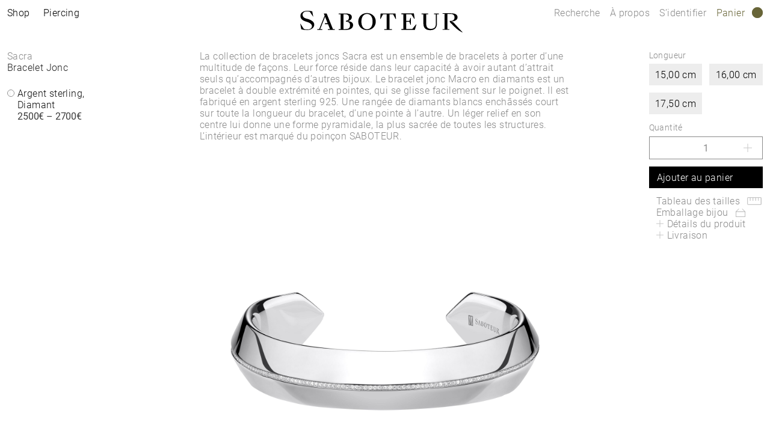

--- FILE ---
content_type: text/html;charset=UTF-8
request_url: https://www.saboteur.world/SABOTEUR/fr/fr/pd/tous-les-produits/bracelet-jonc/1003SBA-01-VG.html
body_size: 27523
content:
<!DOCTYPE html>
<html lang="fr-FR">
<head>

<meta charset="UTF-8">




<link href="/on/demandware.static/Sites-SABOTEUR-Site/-/fr_FR/v1768345817471/css/scss-style.css" rel="preload" as="style">

    <link href="/on/demandware.static/Sites-SABOTEUR-Site/-/fr_FR/v1768345817471/css/pdp.css" rel="preload" as="style">


<meta http-equiv="X-UA-Compatible" content="IE=edge">

    
        <title>Bracelet Jonc | Sacra | SABOTEUR</title>
    
    <meta name="description" content="Bracelet Jonc de la nouvelle collection Sacra ➤ &agrave; partir de 2 500,00 &euro; ➤ Argent sterling 925 ➤ D&eacute;couvrez maintenant dans la boutique officielle SABOTEUR">
    <meta name="keywords" content="">

<meta name="viewport" content="width=device-width, initial-scale=1.0" />

<meta name="google-site-verification" content="Y8iagiWJGWFrkXx-Fn39omi4J8gnMZrX5R7IknZQlH4">
<meta name="google-site-verification" content="MKCznlo5CsdXBsDOMQUDQw5Kyt26M-fT0LzSTAe3X5s">
<meta name="facebook-domain-verification" content="oohvznwcr0rvccca7m1x67dsv7141y">
<meta name="format-detection" content="telephone=no">





    
    
    
        <meta name="robots" content="index,follow">
    



<link rel="apple-touch-icon" sizes="180x180" href="/on/demandware.static/Sites-SABOTEUR-Site/-/default/dw15526b48/images/favicon/apple-touch-icon.png">
<link rel="icon" type="image/png" sizes="32x32" href="/on/demandware.static/Sites-SABOTEUR-Site/-/default/dw268be778/images/favicon/favicon-32x32.png">
<link rel="icon" type="image/png" sizes="16x16" href="/on/demandware.static/Sites-SABOTEUR-Site/-/default/dw98ba0b42/images/favicon/favicon-16x16.png">
<link rel="manifest" href="/on/demandware.static/Sites-SABOTEUR-Site/-/default/dw644abac0/images/favicon/site.webmanifest">
<link rel="mask-icon" href="/on/demandware.static/Sites-SABOTEUR-Site/-/default/dw83b6b199/images/favicon/safari-pinned-tab.svg" color="#636363">
<link rel="shortcut icon" href="/on/demandware.static/Sites-SABOTEUR-Site/-/default/dwdd2a975e/images/favicon/favicon.ico">
<meta name="msapplication-TileColor" content="#ffffff">
<meta name="msapplication-config" content="/on/demandware.static/Sites-SABOTEUR-Site/-/default/dw73a625b1/images/favicon/browserconfig.xml">
<meta name="theme-color" content="#ffffff">



<link rel="canonical" href="https://www.saboteur.world/SABOTEUR/fr/fr/pd/tous-les-produits/bracelet-jonc/1003SBA-01-VG.html">






<link rel="alternate" hreflang="fr-HU" href="https://www.saboteur.world/SABOTEUR/hu/fr/pd/tous-les-produits/bracelet-jonc/1003SBA-01-VG.html" data-included="1">
<link rel="alternate" hreflang="en-CZ" href="https://www.saboteur.world/SABOTEUR/cz/en/pd/all-products/bangle/1003SBA-01-VG.html" data-included="1">
<link rel="alternate" hreflang="fr-LV" href="https://www.saboteur.world/SABOTEUR/lv/fr/pd/tous-les-produits/bracelet-jonc/1003SBA-01-VG.html" data-included="1">
<link rel="alternate" hreflang="en-PL" href="https://www.saboteur.world/SABOTEUR/pl/en/pd/all-products/bangle/1003SBA-01-VG.html" data-included="1">
<link rel="alternate" hreflang="en-DE" href="https://www.saboteur.world/SABOTEUR/de/en/pd/all-products/bangle/1003SBA-01-VG.html" data-included="1">
<link rel="alternate" hreflang="en-PT" href="https://www.saboteur.world/SABOTEUR/pt/en/pd/all-products/bangle/1003SBA-01-VG.html" data-included="1">
<link rel="alternate" hreflang="fr-IE" href="https://www.saboteur.world/SABOTEUR/ie/fr/pd/tous-les-produits/bracelet-jonc/1003SBA-01-VG.html" data-included="1">
<link rel="alternate" hreflang="fr-EE" href="https://www.saboteur.world/SABOTEUR/ee/fr/pd/tous-les-produits/bracelet-jonc/1003SBA-01-VG.html" data-included="1">
<link rel="alternate" hreflang="en-IE" href="https://www.saboteur.world/SABOTEUR/ie/en/pd/all-products/bangle/1003SBA-01-VG.html" data-included="1">
<link rel="alternate" hreflang="de-CH" href="https://www.saboteur.world/SABOTEUR/ch/de/pd/alle-produkte/armreif/1003SBA-01-VG.html" data-included="1">
<link rel="alternate" hreflang="en-EE" href="https://www.saboteur.world/SABOTEUR/ee/en/pd/all-products/bangle/1003SBA-01-VG.html" data-included="1">
<link rel="alternate" hreflang="fr-CZ" href="https://www.saboteur.world/SABOTEUR/cz/fr/pd/tous-les-produits/bracelet-jonc/1003SBA-01-VG.html" data-included="1">
<link rel="alternate" hreflang="en-LV" href="https://www.saboteur.world/SABOTEUR/lv/en/pd/all-products/bangle/1003SBA-01-VG.html" data-included="1">
<link rel="alternate" hreflang="en-LU" href="https://www.saboteur.world/SABOTEUR/lu/en/pd/all-products/bangle/1003SBA-01-VG.html" data-included="1">
<link rel="alternate" hreflang="fr-PL" href="https://www.saboteur.world/SABOTEUR/pl/fr/pd/tous-les-produits/bracelet-jonc/1003SBA-01-VG.html" data-included="1">
<link rel="alternate" hreflang="en-LT" href="https://www.saboteur.world/SABOTEUR/lt/en/pd/all-products/bangle/1003SBA-01-VG.html" data-included="1">
<link rel="alternate" hreflang="en-DK" href="https://www.saboteur.world/SABOTEUR/dk/en/pd/all-products/bangle/1003SBA-01-VG.html" data-included="1">
<link rel="alternate" hreflang="fr-DE" href="https://www.saboteur.world/SABOTEUR/de/fr/pd/tous-les-produits/bracelet-jonc/1003SBA-01-VG.html" data-included="1">
<link rel="alternate" hreflang="en-HU" href="https://www.saboteur.world/SABOTEUR/hu/en/pd/all-products/bangle/1003SBA-01-VG.html" data-included="1">
<link rel="alternate" hreflang="fr-PT" href="https://www.saboteur.world/SABOTEUR/pt/fr/pd/tous-les-produits/bracelet-jonc/1003SBA-01-VG.html" data-included="1">
<link rel="alternate" hreflang="fr-LU" href="https://www.saboteur.world/SABOTEUR/lu/fr/pd/tous-les-produits/bracelet-jonc/1003SBA-01-VG.html" data-included="1">
<link rel="alternate" hreflang="fr-LT" href="https://www.saboteur.world/SABOTEUR/lt/fr/pd/tous-les-produits/bracelet-jonc/1003SBA-01-VG.html" data-included="1">
<link rel="alternate" hreflang="fr-DK" href="https://www.saboteur.world/SABOTEUR/dk/fr/pd/tous-les-produits/bracelet-jonc/1003SBA-01-VG.html" data-included="1">
<link rel="alternate" hreflang="fr-FR" href="https://www.saboteur.world/SABOTEUR/fr/fr/pd/tous-les-produits/bracelet-jonc/1003SBA-01-VG.html" data-included="1">
<link rel="alternate" hreflang="de-DE" href="https://www.saboteur.world/SABOTEUR/de/de/pd/alle-produkte/armreif/1003SBA-01-VG.html" data-included="1">
<link rel="alternate" hreflang="en-NL" href="https://www.saboteur.world/SABOTEUR/nl/en/pd/all-products/bangle/1003SBA-01-VG.html" data-included="1">
<link rel="alternate" hreflang="en-NO" href="https://www.saboteur.world/SABOTEUR/no/en/pd/all-products/bangle/1003SBA-01-VG.html" data-included="1">
<link rel="alternate" hreflang="fr-SE" href="https://www.saboteur.world/SABOTEUR/se/fr/pd/tous-les-produits/bracelet-jonc/1003SBA-01-VG.html" data-included="1">
<link rel="alternate" hreflang="fr-SK" href="https://www.saboteur.world/SABOTEUR/sk/fr/pd/tous-les-produits/bracelet-jonc/1003SBA-01-VG.html" data-included="1">
<link rel="alternate" hreflang="en-BE" href="https://www.saboteur.world/SABOTEUR/be/en/pd/all-products/bangle/1003SBA-01-VG.html" data-included="1">
<link rel="alternate" hreflang="en-FI" href="https://www.saboteur.world/SABOTEUR/fi/en/pd/all-products/bangle/1003SBA-01-VG.html" data-included="1">
<link rel="alternate" hreflang="fr-SI" href="https://www.saboteur.world/SABOTEUR/si/fr/pd/tous-les-produits/bracelet-jonc/1003SBA-01-VG.html" data-included="1">
<link rel="alternate" hreflang="fr-GB" href="https://www.saboteur.world/SABOTEUR/gb/fr/pd/tous-les-produits/bracelet-jonc/1003SBA-01-VG.html" data-included="1">
<link rel="alternate" hreflang="en-ES" href="https://www.saboteur.world/SABOTEUR/es/en/pd/all-products/bangle/1003SBA-01-VG.html" data-included="1">
<link rel="alternate" hreflang="en-IT" href="https://www.saboteur.world/SABOTEUR/it/en/pd/all-products/bangle/1003SBA-01-VG.html" data-included="1">
<link rel="alternate" hreflang="fr-CH" href="https://www.saboteur.world/SABOTEUR/ch/fr/pd/tous-les-produits/bracelet-jonc/1003SBA-01-VG.html" data-included="1">
<link rel="alternate" hreflang="en-AT" href="https://www.saboteur.world/SABOTEUR/at/en/pd/all-products/bangle/1003SBA-01-VG.html" data-included="1">
<link rel="alternate" hreflang="en-SK" href="https://www.saboteur.world/SABOTEUR/sk/en/pd/all-products/bangle/1003SBA-01-VG.html" data-included="1">
<link rel="alternate" hreflang="fr-IT" href="https://www.saboteur.world/SABOTEUR/it/fr/pd/tous-les-produits/bracelet-jonc/1003SBA-01-VG.html" data-included="1">
<link rel="alternate" hreflang="en-GB" href="https://www.saboteur.world/SABOTEUR/gb/en/pd/all-products/bangle/1003SBA-01-VG.html" data-included="1">
<link rel="alternate" hreflang="fr-ES" href="https://www.saboteur.world/SABOTEUR/es/fr/pd/tous-les-produits/bracelet-jonc/1003SBA-01-VG.html" data-included="1">
<link rel="alternate" hreflang="fr-AT" href="https://www.saboteur.world/SABOTEUR/at/fr/pd/tous-les-produits/bracelet-jonc/1003SBA-01-VG.html" data-included="1">
<link rel="alternate" hreflang="en-CH" href="https://www.saboteur.world/SABOTEUR/ch/en/pd/all-products/bangle/1003SBA-01-VG.html" data-included="1">
<link rel="alternate" hreflang="fr-NO" href="https://www.saboteur.world/SABOTEUR/no/fr/pd/tous-les-produits/bracelet-jonc/1003SBA-01-VG.html" data-included="1">
<link rel="alternate" hreflang="de-AT" href="https://www.saboteur.world/SABOTEUR/at/de/pd/alle-produkte/armreif/1003SBA-01-VG.html" data-included="1">
<link rel="alternate" hreflang="en-FR" href="https://www.saboteur.world/SABOTEUR/fr/en/pd/all-products/bangle/1003SBA-01-VG.html" data-included="1">
<link rel="alternate" hreflang="fr-NL" href="https://www.saboteur.world/SABOTEUR/nl/fr/pd/tous-les-produits/bracelet-jonc/1003SBA-01-VG.html" data-included="1">
<link rel="alternate" hreflang="en-SE" href="https://www.saboteur.world/SABOTEUR/se/en/pd/all-products/bangle/1003SBA-01-VG.html" data-included="1">
<link rel="alternate" hreflang="fr-BE" href="https://www.saboteur.world/SABOTEUR/be/fr/pd/tous-les-produits/bracelet-jonc/1003SBA-01-VG.html" data-included="1">
<link rel="alternate" hreflang="fr-FI" href="https://www.saboteur.world/SABOTEUR/fi/fr/pd/tous-les-produits/bracelet-jonc/1003SBA-01-VG.html" data-included="1">
<link rel="alternate" hreflang="en-SI" href="https://www.saboteur.world/SABOTEUR/si/en/pd/all-products/bangle/1003SBA-01-VG.html" data-included="1">





<link rel="alternate" hreflang="de" href="https://www.saboteur.world/SABOTEUR_INT/de/pd/alle-produkte/armreif/1003SBA-01-VG.html" data-included="1">
<link rel="alternate" hreflang="fr" href="https://www.saboteur.world/SABOTEUR_INT/fr/pd/tous-les-produits/bracelet-jonc/1003SBA-01-VG.html" data-included="1">
<link rel="alternate" hreflang="en" href="https://www.saboteur.world/SABOTEUR_INT/en/pd/all-products/bangle/1003SBA-01-VG.html" data-included="1">





<!--[if (lte IE 8)&(!IEMobile)]>
    <script src="/on/demandware.static/Sites-SABOTEUR-Site/-/fr_FR/v1768345817471/lib/es5-shim.min.js"></script>
<![endif]-->

<script>
    Object.defineProperty(window, 'tsBrandNameShort', {
        value: 'SBTR',
        writable: false,
        configurable: false,
    });
</script>
<!-- Initial data layer -->
<script>
    const pageBreadcrumb = "bracelet jonc";
    window.dataLayer = window.dataLayer || [];
    window.dataLayer.push({
        event: 'page_meta',
        content_group: 'productdetail' || '',
        domain: window.location.hostname,
        login_status: 'Logged Out',
        page_breadcrumb: pageBreadcrumb,
        page_country:'FR' || '',
        page_environment: 'Production',
        page_language: 'fr' || '',
        page_location: window.location.href,
        page_name: window.location.pathname,
        page_title: document.title,
        referrer: document.referrer,
        traffic_type: document.referrer && document.referrer.indexOf(window.location.hostname) === -1 ? 'external' : 'internal',
        user_id: '' || '',
        user_email: '' || '',
        subscriber_key: '' || '',
    });
</script>

    <!-- Google Tag Manager -->
    <script>(function(w,d,s,l,i){w[l]=w[l]||[];w[l].push({'gtm.start':
    new Date().getTime(),event:'gtm.js'});var f=d.getElementsByTagName(s)[0],
    j=d.createElement(s),dl=l!='dataLayer'?'&l='+l:'';j.async=true;j.src=
    'https://www.googletagmanager.com/gtm.js?id='+i+dl;f.parentNode.insertBefore(j,f);
    })(window,document,'script','dataLayer','GTM-TNQSD8C');</script>
    <!-- End Google Tag Manager -->

<script>function tsAddLoadEvent(e){if(window.addEventListener)window.addEventListener("load",e,!1);else if(window.attachEvent)window.attachEvent("onload",e);else{var n=window.onload;window.onload="function"==typeof n?function(){n(),e()}:e}}document.createElement("picture"),function(e){function n(e){return void 0!==i[e]?i[e]:""}function t(e,n){if(e&&n&&a&&a.eventCategories&&a.eventsByLid){var t="",o=null;return e in a.eventCategories&&n in a.eventsByLid&&(t=a.eventCategories[e],o=a.eventsByLid[n],o.category=t),o}return null}function o(){return void 0===c&&(c=t(n("et_cid"),n("et_lid"))),c}var i={};e.location&&e.location.search&&(i=function(e){if(""===e)return{};for(var n={},t=0;t<e.length;++t){var o=e[t].split("=",2);n[o[0]]=1==o.length?"":decodeURIComponent(o[1].replace(/\+/g," "))}return n}(e.location.search.substr(1).split("&")));var a;try{a=JSON.parse({
  "action": "Resources-LoadTrackingConstant",
  "queryString": "",
  "locale": "fr_FR",
  "eventCategories": {
    "2": "newsletter",
    "70": "catalog",
    "71": "cart",
    "72": "olapic"
  },
  "eventsByLid": {
    "1": {
      "label": "EU"
    },
    "23896": {
      "label": "AU"
    },
    "23898": {
      "label": "CA"
    },
    "1264153": {
      "label": "rebel-at-heart-spring-summer"
    },
    "1264165": {
      "label": "glam-and-soul-spring-summer"
    },
    "1264174": {
      "label": "watches-spring-summer"
    },
    "1509828": {
      "label": "charmclub-spring-summer"
    },
    "1582576": {
      "label": "dfb-karma-beads-booklet"
    },
    "1623561": {
      "label": "glam-and-soul-autumn-winter",
      "value": 2014
    },
    "1641229": {
      "label": "charmclub-autumn-winter",
      "value": 2014
    },
    "1750322": {
      "label": "article"
    },
    "1750328": {
      "label": "landingpage",
      "action": "view"
    },
    "1794754": {
      "label": "cart-sent-email"
    }
  }
})}catch(r){}var c;e.ts_tracking={getQueryParam:n,getCampaignObject:o}}(window);</script>
<script src="/on/demandware.static/Sites-SABOTEUR-Site/-/fr_FR/v1768345817471/js/main-ui.js" async ></script>

<script>!function(e,n,t,o){var i,a=n.getElementsByTagName(t)[0],r=function(e,o){n.getElementById(o)||(i=n.createElement(t),i.src=e,i.id=o,a.parentNode.insertBefore(i,a))};o.loadJsAfterOnload=function(e,n){function t(){r(e,n)}tsAddLoadEvent(t)}}(window,document,"script",window.apphelper=window.apphelper||{});</script>

<script>
window.initGoogleAPI = () => {
    window.googleApiLoaded = true;
    if (window.googleApiCallbackQueue) {
        window.googleApiCallbackQueue.forEach(callback => callback());
        window.googleApiCallbackQueue = [];
    }
}
</script>

<link rel="preload" href="/on/demandware.static/Sites-SABOTEUR-Site/-/fr_FR/v1768345817471/js/main.js" as="script">

    <link rel="preload" href="//maps.googleapis.com/maps/api/js?key=AIzaSyCp4-sueDFsm_Eo89L7_rK8SisAg4EO7eE&amp;loading=async&amp;libraries=places&amp;callback=initGoogleAPI" as="script">

    <link rel="preload" href="/on/demandware.static/Sites-SABOTEUR-Site/-/fr_FR/v1768345817471/js/pdp.js" as="script">

<link rel="preconnect" href="https://cdn.cquotient.com">
<link rel="dns-prefetch" href="https://cdn.cquotient.com">
<link href="/on/demandware.static/Sites-SABOTEUR-Site/-/fr_FR/v1768345817471/css/scss-style.css" rel="stylesheet">

    <link href="/on/demandware.static/Sites-SABOTEUR-Site/-/fr_FR/v1768345817471/css/pdp.css" rel="stylesheet">



<link rel="stylesheet" href="/on/demandware.static/Sites-SABOTEUR-Site/-/fr_FR/v1768345817471/css/skin/skin.css">

<script type="text/javascript">//<!--
/* <![CDATA[ (head-active_data.js) */
var dw = (window.dw || {});
dw.ac = {
    _analytics: null,
    _events: [],
    _category: "",
    _searchData: "",
    _anact: "",
    _anact_nohit_tag: "",
    _analytics_enabled: "true",
    _timeZone: "Europe/Berlin",
    _capture: function(configs) {
        if (Object.prototype.toString.call(configs) === "[object Array]") {
            configs.forEach(captureObject);
            return;
        }
        dw.ac._events.push(configs);
    },
	capture: function() { 
		dw.ac._capture(arguments);
		// send to CQ as well:
		if (window.CQuotient) {
			window.CQuotient.trackEventsFromAC(arguments);
		}
	},
    EV_PRD_SEARCHHIT: "searchhit",
    EV_PRD_DETAIL: "detail",
    EV_PRD_RECOMMENDATION: "recommendation",
    EV_PRD_SETPRODUCT: "setproduct",
    applyContext: function(context) {
        if (typeof context === "object" && context.hasOwnProperty("category")) {
        	dw.ac._category = context.category;
        }
        if (typeof context === "object" && context.hasOwnProperty("searchData")) {
        	dw.ac._searchData = context.searchData;
        }
    },
    setDWAnalytics: function(analytics) {
        dw.ac._analytics = analytics;
    },
    eventsIsEmpty: function() {
        return 0 == dw.ac._events.length;
    }
};
/* ]]> */
// -->
</script>
<script type="text/javascript">//<!--
/* <![CDATA[ (head-cquotient.js) */
var CQuotient = window.CQuotient = {};
CQuotient.clientId = 'aaqy-SABOTEUR';
CQuotient.realm = 'AAQY';
CQuotient.siteId = 'SABOTEUR';
CQuotient.instanceType = 'prd';
CQuotient.locale = 'fr_FR';
CQuotient.fbPixelId = '__UNKNOWN__';
CQuotient.activities = [];
CQuotient.cqcid='';
CQuotient.cquid='';
CQuotient.cqeid='';
CQuotient.cqlid='';
CQuotient.apiHost='api.cquotient.com';
/* Turn this on to test against Staging Einstein */
/* CQuotient.useTest= true; */
CQuotient.useTest = ('true' === 'false');
CQuotient.initFromCookies = function () {
	var ca = document.cookie.split(';');
	for(var i=0;i < ca.length;i++) {
	  var c = ca[i];
	  while (c.charAt(0)==' ') c = c.substring(1,c.length);
	  if (c.indexOf('cqcid=') == 0) {
		CQuotient.cqcid=c.substring('cqcid='.length,c.length);
	  } else if (c.indexOf('cquid=') == 0) {
		  var value = c.substring('cquid='.length,c.length);
		  if (value) {
		  	var split_value = value.split("|", 3);
		  	if (split_value.length > 0) {
			  CQuotient.cquid=split_value[0];
		  	}
		  	if (split_value.length > 1) {
			  CQuotient.cqeid=split_value[1];
		  	}
		  	if (split_value.length > 2) {
			  CQuotient.cqlid=split_value[2];
		  	}
		  }
	  }
	}
}
CQuotient.getCQCookieId = function () {
	if(window.CQuotient.cqcid == '')
		window.CQuotient.initFromCookies();
	return window.CQuotient.cqcid;
};
CQuotient.getCQUserId = function () {
	if(window.CQuotient.cquid == '')
		window.CQuotient.initFromCookies();
	return window.CQuotient.cquid;
};
CQuotient.getCQHashedEmail = function () {
	if(window.CQuotient.cqeid == '')
		window.CQuotient.initFromCookies();
	return window.CQuotient.cqeid;
};
CQuotient.getCQHashedLogin = function () {
	if(window.CQuotient.cqlid == '')
		window.CQuotient.initFromCookies();
	return window.CQuotient.cqlid;
};
CQuotient.trackEventsFromAC = function (/* Object or Array */ events) {
try {
	if (Object.prototype.toString.call(events) === "[object Array]") {
		events.forEach(_trackASingleCQEvent);
	} else {
		CQuotient._trackASingleCQEvent(events);
	}
} catch(err) {}
};
CQuotient._trackASingleCQEvent = function ( /* Object */ event) {
	if (event && event.id) {
		if (event.type === dw.ac.EV_PRD_DETAIL) {
			CQuotient.trackViewProduct( {id:'', alt_id: event.id, type: 'raw_sku'} );
		} // not handling the other dw.ac.* events currently
	}
};
CQuotient.trackViewProduct = function(/* Object */ cqParamData){
	var cq_params = {};
	cq_params.cookieId = CQuotient.getCQCookieId();
	cq_params.userId = CQuotient.getCQUserId();
	cq_params.emailId = CQuotient.getCQHashedEmail();
	cq_params.loginId = CQuotient.getCQHashedLogin();
	cq_params.product = cqParamData.product;
	cq_params.realm = cqParamData.realm;
	cq_params.siteId = cqParamData.siteId;
	cq_params.instanceType = cqParamData.instanceType;
	cq_params.locale = CQuotient.locale;
	
	if(CQuotient.sendActivity) {
		CQuotient.sendActivity(CQuotient.clientId, 'viewProduct', cq_params);
	} else {
		CQuotient.activities.push({activityType: 'viewProduct', parameters: cq_params});
	}
};
/* ]]> */
// -->
</script>

</head>
<body id="sbtr-web-body" class="js no-js position-relative pagecontext--product">

<script>
    var body = document.querySelector('body');
    if ('ontouchstart' in window || 'onmsgesturechange' in window) {
        body.classList.remove("no-touch");
    }
    body.classList.remove("no-js");
</script>


<div id="skeleton" class="skeleton" style="background-color: #fff;">
<div class="nojavascript">
<noscript>
Pour pouvoir profiter de toutes les fonctionnalités de notre site (y compris le processus de commande), veuillez activer Java Script. Java Script peut être également désactivé par un bloqueur de publicité. Dans ce cas, veuillez désactiver votre bloqueur de publicité et vous pourrez alors utiliser notre site sans restriction.
</noscript>
</div>




<a id="top"></a>
<header class="page__header container-fluid js-page-header is-fixed" data-flyout-level="root">
    <div class="header__main row js-add-pr js-header-main">
        
        <div class="header__logo col col-md-auto text-center">
            <a href="https://www.saboteur.world/SABOTEUR/fr/fr/home" class="link--logo js-logo-link">
                <?xml version="1.0" encoding="utf-8"?>
<!-- Generator: Adobe Illustrator 25.0.1, SVG Export Plug-In . SVG Version: 6.00 Build 0)  -->
<svg version="1.1" xmlns="http://www.w3.org/2000/svg" xmlns:xlink="http://www.w3.org/1999/xlink" x="0px" y="0px"
	 viewBox="0 0 36.8 48.4" style="enable-background:new 0 0 36.8 48.4;" xml:space="preserve" class="logo--monogram">
<style type="text/css">
	.st0{fill:#DCDCDC;}
	.st1{fill:#959374;}
	.st2{fill:#D9D8CD;}
	.st3{fill:#7D7D7D;}
	.st4{fill:#686538;}
	.st5{fill:#C7C7C7;}
	.st6{fill:#1D1D1B;}
</style>
<g>
	<polygon points="0,0.1 0,1.2 14.4,47.3 3.4,47.3 3.4,20.7 0.6,11.6 0.2,11.6 0.2,11.6 0.2,48.3 0.2,48.3 4.8,48.3 15.1,48.3 
		15.8,48.3 15.9,48.3 15.9,48.3 2.3,4.7 2.9,0.1 	"/>
	<g>
		<path d="M36.8,6V0.3l0,0V0.1h-0.3h-0.3h-0.3L23,41.6V0.8h3.6H27c0.5,0,0.6,0.2,0.9,0.6l3.8,6H32l-1.3-7.3h0h-4.2h-2.5h-0.6h-3.5
			v0.1h0v0.4v32.3v8v1.1V48l0,0v0.3H21h0.8H22l11.5-37v35.9l-7.9,0l0,1.1h6.6v0h0.5h4.1h0V7.6v0V6z"/>
		<path d="M17.2,0h-3.1h-0.9h-2.6H9.9H6.6L5.3,7.4h0.4l3.8-6c0.3-0.4,0.4-0.6,0.8-0.6h0v0h3.7v32l2.9,9.3h0.4V23.5v-23V0.1V0H17.2
			L17.2,0z"/>
	</g>
</g>
</svg>

                <span class="logo-spacer js-logo-spacer"></span>
                <?xml version="1.0" encoding="utf-8"?>
<!-- Generator: Adobe Illustrator 25.0.1, SVG Export Plug-In . SVG Version: 6.00 Build 0)  -->
<svg version="1.1" xmlns="http://www.w3.org/2000/svg" xmlns:xlink="http://www.w3.org/1999/xlink" x="0px" y="0px"
	 viewBox="0 0 270.1 36" style="enable-background:new 0 0 270.1 36;" xml:space="preserve" class="logo--text">
<style type="text/css">
	.st0{fill:#DCDCDC;}
	.st1{fill:#959374;}
	.st2{fill:#D9D8CD;}
	.st3{fill:#7D7D7D;}
	.st4{fill:#686538;}
	.st5{fill:#C7C7C7;}
	.st6{fill:#1D1D1B;}
</style>
<g>
	<path d="M111.1,3.7c-7.8,0-14.5,5.5-14.5,14.2s6.7,14.2,14.5,14.2c7.8,0,14.6-5.4,14.6-14.2C125.7,9.2,119,3.7,111.1,3.7
		 M111.1,30.7c-5.5,0-9.3-4.5-9.3-12.7c0-8.2,3.8-12.8,9.3-12.8c5.5,0,9.3,4.5,9.3,12.8C120.4,26.2,116.6,30.7,111.1,30.7"/>
	<path d="M133.8,4.4l-0.8,9.1h0.7l3.8-7.2c0.3-0.5,0.5-0.6,1.2-0.6h5.1v24.7h-3.9v0.2h0v1.1h12.6v-1.1v-0.2h-4V5.7h5.1
		c0.6,0,0.9,0.1,1.2,0.6l3.8,7.2h0.8l-0.9-9.1H133.8z"/>
	<path d="M11.8,13.3l-0.2,0c-0.3-0.1-0.6-0.2-0.9-0.2c-1-0.3-1.6-0.5-1.6-0.5c-3.5-1.3-5.1-3.2-5.1-6.2C4.1,3,7.3,1.1,10.5,1
		c0,0,0.4,0,1,0c1,0,2.3,0,3.3,0.2c0.8,0.1,1.2,0.3,1.9,1.4l4.7,7h0.3L20.1,1c-1.3-0.5-3-0.8-4.4-0.9C14.3,0,11.8,0,11.3,0h-0.1
		C8.3,0,5.6,0.8,3.7,2.2C1.5,3.7,0.4,5.8,0.4,8.3c0,4,2.1,6.8,6.6,8.6c0,0,1.6,0.6,3.8,1.3c0.4,0.1,8.8,2.5,8.8,7.1
		c0,1.4-0.5,2.7-1.5,3.7c-1.3,1.3-3.3,2-5.7,2c-3.6,0-5.1-0.5-5.2-0.5c-0.8-0.2-1.4-0.8-2-1.6l-4.9-7.7H0.1l1.7,9.4
		c1.5,0.5,3.1,0.9,4.9,1.1c0,0,2.7,0.2,5.4,0.2l0.1,0c5.4,0,11.2-3.2,11.2-9C23.3,17.6,17.1,14.7,11.8,13.3"/>
	<path d="M186.8,29.8c-0.4,0.4-0.4,0.5-1,0.5h-9.5v-12h4.8c0.5,0,0.6,0.1,0.7,0.4l1.5,4.5h0.8V11.8h-0.8l-1.5,4.5
		c-0.1,0.3-0.3,0.4-0.7,0.4h-4.8V5.8h7.8c0.7,0,0.8,0,1.2,0.6l4.3,6.8h0.8l-1.3-8.9h-8.1h-12.6v1.1v0.3h3.2v24.6h-3.2v0.3v1.1h22.3
		l2.6-8.9h-0.8L186.8,29.8z"/>
	<path d="M222.5,5.5v0.3h3.2v15c0,6.3-2.8,9.2-8.2,9.2c-5.3,0-7.9-2.5-7.9-8.8V5.8h3.2V5.5V4.4h-11.1v1.1v0.3h3.2v15.3
		c0,7.7,4.2,11.1,11.4,11.1c7.2,0,11.1-3.8,11.1-11.1V5.8h3.2V5.5V4.4h-8.1V5.5z"/>
	<path d="M78.1,17.2L78.1,17.2c4.9-0.6,7.8-3.1,7.8-6.7c0-4.5-4.1-6.1-10.5-6.1h-7.3h-4v1.1v0.3h3.2V29l0,1.4h-3.2v1.3h12.4
		c7.2,0,11.5-3.1,11.5-8C88,19.3,84.1,17.2,78.1,17.2 M75.4,30.4H72v-9.6v-1v-1.8v-1.3v-1.5v-0.7V5.8h3.1c4.1,0,6,1.8,6,5.4
		c0,3.2-1.6,5.2-5,5.4v1.4c4.2,0.1,6.8,1.8,6.8,6.2C82.8,28.7,80.3,30.4,75.4,30.4"/>
	<polygon points="54.5,30.4 44,4.4 39.2,4.4 40.7,8 31.6,30.4 30,30.4 28.6,30.4 28.6,31.7 36.7,31.7 36.7,30.4 35,30.4 33.3,30.4 
		35.7,24.4 37.2,20.4 37.2,20.4 37.9,18.7 38.1,18.2 38.1,18.2 38.3,17.9 38.3,17.9 41.4,9.9 45.6,20.4 41.6,20.4 40.9,22.2 
		46.3,22.2 49.6,30.4 47.8,30.4 46.1,30.4 46.1,31.7 57.5,31.7 57.5,30.4 56,30.4 	"/>
	<path d="M270,35.7l-0.4,0.3c-2.6-1.3-4.8-2.8-6.9-4.2c-4.2-3.2-7.4-6.5-10.1-9.3l-0.5-0.5c-1.2-1.2-2.5-2.4-3.2-3.3v-0.3v-0.8v-0.8
		h1.1c4.3,0,6.7-2,6.7-5.8s-2.3-5.8-6.7-5.8h-5.2v9.5V17v1.4V20v10.4h3.4v0.2v0.8h-11h-0.3v-1h2.3h0.9h0.1V5.1h-1.1h-0.7h-1.6v0.4
		V4.1h5.3h8.1c6.8,0,11.5,1.7,11.5,6.7c0,3.4-3.1,6-8,6.8c-1.2,0.2-2.5,0.1-2.5,0.1v0.1l3.5,1.3L270,35.7z"/>
</g>
</svg>

            </a>
        </div>
        <div class="header__left col-auto col-md pl-md-0 pt-0">
            <button class="button menu-icon d-md-none js-open-flyout--mobile">
                <span class="line-top"></span>
                <span class="line-middle"></span>
                <span class="line-bottom"></span>
                <span class="line-cross-1"></span>
                <span class="line-cross-2"></span>
            </button>
            <a href="#0" class="link--shop d-none d-md-inline-flex px-3 pt-3 h-100 js-open-flyout--desktop"
                data-flyout="shop">
                Shop
            </a>
            <a href="#0" class="link--piercings d-none d-md-inline-flex pl-2 pr-3 pt-3 h-100 js-open-flyout--desktop"
                data-flyout="piercings">
                Piercing
            </a>
            
            
        </div>
        <div class="header__right col-auto col-md pt-0">
            <a href="#0" class="link--search d-none d-md-inline-flex h-100 px-3 pt-3 js-open-flyout--desktop"
                data-flyout="search">
                Recherche 
            </a>
            <a href="https://www.saboteur.world/SABOTEUR/fr/fr/page?cid=about-us" class="link--about d-none d-md-inline pt-3">
                &Agrave; propos
            </a>
            
                <span class="d-none d-md-inline">
                    


<a href="https://www.saboteur.world/SABOTEUR/fr/fr/myaccount" class="link--login">S’identifier </a>

                </span>
                
                



    <div class="d-inline js-minicartcontainer">
        







<!-- Report any requested source code -->


<!-- Report the active source code -->





<div data-updateurl="https://www.saboteur.world/on/demandware.store/Sites-SABOTEUR-Site/fr_FR/MiniCart-Header" class="d-inline cart-wrapper js-cart-wrapper empty">
    <a href="https://www.saboteur.world/SABOTEUR/fr/fr/cart" class="link--cart d-inline-flex h-100 js-open-minicart" title="Voir le panier">
        <span class="cart-label d-none d-md-inline">Panier </span><!--
        --><span class="cart-count cart-count--effect"></span><!--
        --><span class="cart-count">0</span>
    </a>
    
</div>
    </div>


<input type="hidden" class="js-hidden-auth-guid"
    data-global-impression="set"
    data-login-status="loggedOut"
    data-guid=""
    data-subscriber-key=""
    data-em-hash=""
>

            
        </div>
    </div>

    
    <nav class="header__flyout js-header-flyout mr-md-n3">
        
<div class="row mobile flyout__type flyout__type--shop h-md-100" data-flyout-level="shop">
    <div class="col-12 d-md-none flyout__slider--mobile">
        <a href="#0" class="link--back d-md-none js-change-flyout-level" data-level="root"><span
                class="invisible">back to root</span></a>
        
        
    
        <div class="sbtr-slick-wrapper initial active">
            <div class="sbtr-slick js-sbtr-slick js-slick-flyout--mobile">
                
                    
                    <div class="sbtr-slide">
                        <picture>
                            <source media="(max-width: 1023.9px)" srcset="https://www.saboteur.world/dw/image/v2/AAQY_PRD/on/demandware.static/-/Sites-site-catalog-saboteur/default/dwc2e3a97e/FlyoutElemental.png?sfrm=png 3000w, https://www.saboteur.world/dw/image/v2/AAQY_PRD/on/demandware.static/-/Sites-site-catalog-saboteur/default/dwc2e3a97e/FlyoutElemental.png?sw=2560&amp;sfrm=png 2560w, https://www.saboteur.world/dw/image/v2/AAQY_PRD/on/demandware.static/-/Sites-site-catalog-saboteur/default/dwc2e3a97e/FlyoutElemental.png?sw=1920&amp;sfrm=png 1920w, https://www.saboteur.world/dw/image/v2/AAQY_PRD/on/demandware.static/-/Sites-site-catalog-saboteur/default/dwc2e3a97e/FlyoutElemental.png?sw=1440&amp;sfrm=png 1440w, https://www.saboteur.world/dw/image/v2/AAQY_PRD/on/demandware.static/-/Sites-site-catalog-saboteur/default/dwc2e3a97e/FlyoutElemental.png?sw=1024&amp;sfrm=png 1024w, https://www.saboteur.world/dw/image/v2/AAQY_PRD/on/demandware.static/-/Sites-site-catalog-saboteur/default/dwc2e3a97e/FlyoutElemental.png?sw=768&amp;sfrm=png 768w, https://www.saboteur.world/dw/image/v2/AAQY_PRD/on/demandware.static/-/Sites-site-catalog-saboteur/default/dwc2e3a97e/FlyoutElemental.png?sw=425&amp;sfrm=png 425w, https://www.saboteur.world/dw/image/v2/AAQY_PRD/on/demandware.static/-/Sites-site-catalog-saboteur/default/dwc2e3a97e/FlyoutElemental.png?sw=375&amp;sfrm=png 375w, https://www.saboteur.world/dw/image/v2/AAQY_PRD/on/demandware.static/-/Sites-site-catalog-saboteur/default/dwc2e3a97e/FlyoutElemental.png?sw=256&amp;sfrm=png 256w, https://www.saboteur.world/dw/image/v2/AAQY_PRD/on/demandware.static/-/Sites-site-catalog-saboteur/default/dwc2e3a97e/FlyoutElemental.png?sw=172&amp;sfrm=png 172w, https://www.saboteur.world/dw/image/v2/AAQY_PRD/on/demandware.static/-/Sites-site-catalog-saboteur/default/dwc2e3a97e/FlyoutElemental.png?sw=86&amp;sfrm=png 86w" data-srcset="https://www.saboteur.world/dw/image/v2/AAQY_PRD/on/demandware.static/-/Sites-site-catalog-saboteur/default/dwc2e3a97e/FlyoutElemental.png?sfrm=png 3000w, https://www.saboteur.world/dw/image/v2/AAQY_PRD/on/demandware.static/-/Sites-site-catalog-saboteur/default/dwc2e3a97e/FlyoutElemental.png?sw=2560&amp;sfrm=png 2560w, https://www.saboteur.world/dw/image/v2/AAQY_PRD/on/demandware.static/-/Sites-site-catalog-saboteur/default/dwc2e3a97e/FlyoutElemental.png?sw=1920&amp;sfrm=png 1920w, https://www.saboteur.world/dw/image/v2/AAQY_PRD/on/demandware.static/-/Sites-site-catalog-saboteur/default/dwc2e3a97e/FlyoutElemental.png?sw=1440&amp;sfrm=png 1440w, https://www.saboteur.world/dw/image/v2/AAQY_PRD/on/demandware.static/-/Sites-site-catalog-saboteur/default/dwc2e3a97e/FlyoutElemental.png?sw=1024&amp;sfrm=png 1024w, https://www.saboteur.world/dw/image/v2/AAQY_PRD/on/demandware.static/-/Sites-site-catalog-saboteur/default/dwc2e3a97e/FlyoutElemental.png?sw=768&amp;sfrm=png 768w, https://www.saboteur.world/dw/image/v2/AAQY_PRD/on/demandware.static/-/Sites-site-catalog-saboteur/default/dwc2e3a97e/FlyoutElemental.png?sw=425&amp;sfrm=png 425w, https://www.saboteur.world/dw/image/v2/AAQY_PRD/on/demandware.static/-/Sites-site-catalog-saboteur/default/dwc2e3a97e/FlyoutElemental.png?sw=375&amp;sfrm=png 375w, https://www.saboteur.world/dw/image/v2/AAQY_PRD/on/demandware.static/-/Sites-site-catalog-saboteur/default/dwc2e3a97e/FlyoutElemental.png?sw=256&amp;sfrm=png 256w, https://www.saboteur.world/dw/image/v2/AAQY_PRD/on/demandware.static/-/Sites-site-catalog-saboteur/default/dwc2e3a97e/FlyoutElemental.png?sw=172&amp;sfrm=png 172w, https://www.saboteur.world/dw/image/v2/AAQY_PRD/on/demandware.static/-/Sites-site-catalog-saboteur/default/dwc2e3a97e/FlyoutElemental.png?sw=86&amp;sfrm=png 86w">
                            <img src="[data-uri]" data-sizes="auto" alt="Elemental" class="lazyload lazypreload">
                        </picture>
                    </div>
                
                    
                    <div class="sbtr-slide">
                        <picture>
                            <source media="(max-width: 1023.9px)" srcset="[data-uri]" data-srcset="https://www.saboteur.world/dw/image/v2/AAQY_PRD/on/demandware.static/-/Sites-site-catalog-saboteur/default/dw9e94ba40/FlyoutSacra.png?sfrm=png 3000w, https://www.saboteur.world/dw/image/v2/AAQY_PRD/on/demandware.static/-/Sites-site-catalog-saboteur/default/dw9e94ba40/FlyoutSacra.png?sw=2560&amp;sfrm=png 2560w, https://www.saboteur.world/dw/image/v2/AAQY_PRD/on/demandware.static/-/Sites-site-catalog-saboteur/default/dw9e94ba40/FlyoutSacra.png?sw=1920&amp;sfrm=png 1920w, https://www.saboteur.world/dw/image/v2/AAQY_PRD/on/demandware.static/-/Sites-site-catalog-saboteur/default/dw9e94ba40/FlyoutSacra.png?sw=1440&amp;sfrm=png 1440w, https://www.saboteur.world/dw/image/v2/AAQY_PRD/on/demandware.static/-/Sites-site-catalog-saboteur/default/dw9e94ba40/FlyoutSacra.png?sw=1024&amp;sfrm=png 1024w, https://www.saboteur.world/dw/image/v2/AAQY_PRD/on/demandware.static/-/Sites-site-catalog-saboteur/default/dw9e94ba40/FlyoutSacra.png?sw=768&amp;sfrm=png 768w, https://www.saboteur.world/dw/image/v2/AAQY_PRD/on/demandware.static/-/Sites-site-catalog-saboteur/default/dw9e94ba40/FlyoutSacra.png?sw=425&amp;sfrm=png 425w, https://www.saboteur.world/dw/image/v2/AAQY_PRD/on/demandware.static/-/Sites-site-catalog-saboteur/default/dw9e94ba40/FlyoutSacra.png?sw=375&amp;sfrm=png 375w, https://www.saboteur.world/dw/image/v2/AAQY_PRD/on/demandware.static/-/Sites-site-catalog-saboteur/default/dw9e94ba40/FlyoutSacra.png?sw=256&amp;sfrm=png 256w, https://www.saboteur.world/dw/image/v2/AAQY_PRD/on/demandware.static/-/Sites-site-catalog-saboteur/default/dw9e94ba40/FlyoutSacra.png?sw=172&amp;sfrm=png 172w, https://www.saboteur.world/dw/image/v2/AAQY_PRD/on/demandware.static/-/Sites-site-catalog-saboteur/default/dw9e94ba40/FlyoutSacra.png?sw=86&amp;sfrm=png 86w">
                            <img src="[data-uri]" data-sizes="auto" alt="Sacra" class="lazyload lazypreload">
                        </picture>
                    </div>
                
                    
                    <div class="sbtr-slide">
                        <picture>
                            <source media="(max-width: 1023.9px)" srcset="[data-uri]" data-srcset="https://www.saboteur.world/dw/image/v2/AAQY_PRD/on/demandware.static/-/Sites-site-catalog-saboteur/default/dwc2e3a97e/FlyoutElemental.png?sfrm=png 3000w, https://www.saboteur.world/dw/image/v2/AAQY_PRD/on/demandware.static/-/Sites-site-catalog-saboteur/default/dwc2e3a97e/FlyoutElemental.png?sw=2560&amp;sfrm=png 2560w, https://www.saboteur.world/dw/image/v2/AAQY_PRD/on/demandware.static/-/Sites-site-catalog-saboteur/default/dwc2e3a97e/FlyoutElemental.png?sw=1920&amp;sfrm=png 1920w, https://www.saboteur.world/dw/image/v2/AAQY_PRD/on/demandware.static/-/Sites-site-catalog-saboteur/default/dwc2e3a97e/FlyoutElemental.png?sw=1440&amp;sfrm=png 1440w, https://www.saboteur.world/dw/image/v2/AAQY_PRD/on/demandware.static/-/Sites-site-catalog-saboteur/default/dwc2e3a97e/FlyoutElemental.png?sw=1024&amp;sfrm=png 1024w, https://www.saboteur.world/dw/image/v2/AAQY_PRD/on/demandware.static/-/Sites-site-catalog-saboteur/default/dwc2e3a97e/FlyoutElemental.png?sw=768&amp;sfrm=png 768w, https://www.saboteur.world/dw/image/v2/AAQY_PRD/on/demandware.static/-/Sites-site-catalog-saboteur/default/dwc2e3a97e/FlyoutElemental.png?sw=425&amp;sfrm=png 425w, https://www.saboteur.world/dw/image/v2/AAQY_PRD/on/demandware.static/-/Sites-site-catalog-saboteur/default/dwc2e3a97e/FlyoutElemental.png?sw=375&amp;sfrm=png 375w, https://www.saboteur.world/dw/image/v2/AAQY_PRD/on/demandware.static/-/Sites-site-catalog-saboteur/default/dwc2e3a97e/FlyoutElemental.png?sw=256&amp;sfrm=png 256w, https://www.saboteur.world/dw/image/v2/AAQY_PRD/on/demandware.static/-/Sites-site-catalog-saboteur/default/dwc2e3a97e/FlyoutElemental.png?sw=172&amp;sfrm=png 172w, https://www.saboteur.world/dw/image/v2/AAQY_PRD/on/demandware.static/-/Sites-site-catalog-saboteur/default/dwc2e3a97e/FlyoutElemental.png?sw=86&amp;sfrm=png 86w">
                            <img src="[data-uri]" data-sizes="auto" alt="Elemental Produits" class="lazyload lazypreload">
                        </picture>
                    </div>
                
                    
                    <div class="sbtr-slide">
                        <picture>
                            <source media="(max-width: 1023.9px)" srcset="[data-uri]" data-srcset="https://www.saboteur.world/dw/image/v2/AAQY_PRD/on/demandware.static/-/Sites-site-catalog-saboteur/default/dw9e94ba40/FlyoutSacra.png?sfrm=png 3000w, https://www.saboteur.world/dw/image/v2/AAQY_PRD/on/demandware.static/-/Sites-site-catalog-saboteur/default/dw9e94ba40/FlyoutSacra.png?sw=2560&amp;sfrm=png 2560w, https://www.saboteur.world/dw/image/v2/AAQY_PRD/on/demandware.static/-/Sites-site-catalog-saboteur/default/dw9e94ba40/FlyoutSacra.png?sw=1920&amp;sfrm=png 1920w, https://www.saboteur.world/dw/image/v2/AAQY_PRD/on/demandware.static/-/Sites-site-catalog-saboteur/default/dw9e94ba40/FlyoutSacra.png?sw=1440&amp;sfrm=png 1440w, https://www.saboteur.world/dw/image/v2/AAQY_PRD/on/demandware.static/-/Sites-site-catalog-saboteur/default/dw9e94ba40/FlyoutSacra.png?sw=1024&amp;sfrm=png 1024w, https://www.saboteur.world/dw/image/v2/AAQY_PRD/on/demandware.static/-/Sites-site-catalog-saboteur/default/dw9e94ba40/FlyoutSacra.png?sw=768&amp;sfrm=png 768w, https://www.saboteur.world/dw/image/v2/AAQY_PRD/on/demandware.static/-/Sites-site-catalog-saboteur/default/dw9e94ba40/FlyoutSacra.png?sw=425&amp;sfrm=png 425w, https://www.saboteur.world/dw/image/v2/AAQY_PRD/on/demandware.static/-/Sites-site-catalog-saboteur/default/dw9e94ba40/FlyoutSacra.png?sw=375&amp;sfrm=png 375w, https://www.saboteur.world/dw/image/v2/AAQY_PRD/on/demandware.static/-/Sites-site-catalog-saboteur/default/dw9e94ba40/FlyoutSacra.png?sw=256&amp;sfrm=png 256w, https://www.saboteur.world/dw/image/v2/AAQY_PRD/on/demandware.static/-/Sites-site-catalog-saboteur/default/dw9e94ba40/FlyoutSacra.png?sw=172&amp;sfrm=png 172w, https://www.saboteur.world/dw/image/v2/AAQY_PRD/on/demandware.static/-/Sites-site-catalog-saboteur/default/dw9e94ba40/FlyoutSacra.png?sw=86&amp;sfrm=png 86w">
                            <img src="[data-uri]" data-sizes="auto" alt="Sacra Produits" class="lazyload lazypreload">
                        </picture>
                    </div>
                
            </div>
        </div>
    

    </div>

    <div class="col-12 col-md-6 col-lg-4 flyout__navigation">
        <div class="row no-gutters">
            
            









<div class="col-12 col-md flyout__collections">

<p class="headline ">Collections</p>

<ul class="js-collection-list">


<li class="active"><a href="https://www.saboteur.world/SABOTEUR/fr/fr/elemental.html" class="link--landingpage-elemental js-trigger-slick " data-slider="landingpage-elemental">Elemental</a>


</li>


<li class=""><a href="https://www.saboteur.world/SABOTEUR/fr/fr/sacra.html" class="link--landingpage-sacra js-trigger-slick " data-slider="landingpage-sacra">Sacra</a>


</li>


<li class=""><a href="https://www.saboteur.world/SABOTEUR/fr/fr/petit.html" class="link--landingpage-petit js-trigger-slick " data-slider="landingpage-petit">Petit</a>


</li>


<li class=""><a href="https://www.saboteur.world/SABOTEUR/fr/fr/finepiercing.html" class="link--landingpage-finepiercing js-trigger-slick " data-slider="landingpage-finepiercing">Fine Piercing</a>


</li>

</ul>
</div>













<div class="col-12 col-md flyout__categories">

<p class="headline ">Produits</p>

<ul class="mb-4a">


<li class="active"><a href="/SABOTEUR/fr/fr/tous-les-produits" class="link--products-all js-trigger-slick " data-slider="products-all">Tous les produits</a>


</li>


<li class=""><a href="/SABOTEUR/fr/fr/montres" class="link--products-watches js-trigger-slick " data-slider="products-watches">Montres</a>


</li>


<li class=""><a href="/SABOTEUR/fr/fr/bijoux" class="link--products-jewellery js-trigger-slick " data-slider="products-jewellery">Bijoux</a>


<ul>


<li class="active link--products-jewellery-bracelets"><a href="/SABOTEUR/fr/fr/bijoux/bracelets-joncs" class="js-trigger-slick " data-slider="products-jewellery-bracelets">Bracelets &amp; Joncs</a></li>


<li class=" link--products-jewellery-finebracelets"><a href="/SABOTEUR/fr/fr/bijoux/bracelets-fins" class="js-trigger-slick " data-slider="products-jewellery-finebracelets">Bracelets fins</a></li>


<li class=" link--products-jewellery-rings"><a href="/SABOTEUR/fr/fr/bijoux/bagues" class="js-trigger-slick " data-slider="products-jewellery-rings">Bagues</a></li>


<li class=" link--products-jewellery-weddingrings"><a href="/SABOTEUR/fr/fr/bijoux/bagues-de-mariage" class="js-trigger-slick " data-slider="products-jewellery-weddingrings">Bagues de mariage</a></li>


<li class=" link--products-jewellery-engagementrings"><a href="/SABOTEUR/fr/fr/bijoux/bague-de-fian%C3%A7ailles" class="js-trigger-slick " data-slider="products-jewellery-engagementrings">Bague De Fian&ccedil;ailles</a></li>


<li class=" link--products-jewellery-bandrings"><a href="/SABOTEUR/fr/fr/bijoux/alliances" class="js-trigger-slick " data-slider="products-jewellery-bandrings">Alliances</a></li>


<li class=" link--products-jewellery-necklaces"><a href="/SABOTEUR/fr/fr/bijoux/cha%C3%AEnes" class="js-trigger-slick " data-slider="products-jewellery-necklaces">Cha&icirc;nes</a></li>


<li class=" link--products-jewellery-finenecklaces"><a href="/SABOTEUR/fr/fr/bijoux/colliers-fins" class="js-trigger-slick " data-slider="products-jewellery-finenecklaces">Colliers fins</a></li>


<li class=" link--products-jewellery-pendantsandbodychains"><a href="/SABOTEUR/fr/fr/bijoux/pendentifs-cha%C3%AEne-de-corps" class="js-trigger-slick " data-slider="products-jewellery-pendantsandbodychains">Pendentifs &amp; Cha&icirc;ne De Corps</a></li>


<li class=" link--products-jewellery-earstuds"><a href="/SABOTEUR/fr/fr/bijoux/clous-d%27oreilles" class="js-trigger-slick " data-slider="products-jewellery-earstuds">Clous d'oreilles</a></li>


<li class=" link--products-jewellery-earrings"><a href="/SABOTEUR/fr/fr/bijoux/boucles-d%27oreilles" class="js-trigger-slick " data-slider="products-jewellery-earrings">Boucles d'oreilles</a></li>


<li class=" link--products-jewellery-hoopearrings"><a href="/SABOTEUR/fr/fr/bijoux/cr%C3%A9oles" class="js-trigger-slick " data-slider="products-jewellery-hoopearrings">Cr&eacute;oles</a></li>


<li class=" link--products-jewellery-basics"><a href="/SABOTEUR/fr/fr/bijoux/basic" class="js-trigger-slick " data-slider="products-jewellery-basics">Basic</a></li>

</ul>

</li>


<li class=""><a href="https://www.saboteur.world/SABOTEUR/fr/fr/acheter-par-style/tous-les-piercings" class="link--products-piercings js-trigger-slick " data-slider="products-piercings">Tous les piercings</a>


</li>

</ul>
</div>



        </div>
    </div>
    
    
    
    
        <div class="d-none col-12 d-md-block col-md-6 col-lg-8 flyout__slider--desktop px-0">
            <div class="slider-wrapper position-relative">
                
                
                    
                        <div class="sbtr-slick-wrapper position-absolute w-100 initial active" style="z-index: 1; opacity: 1;">
                    
                        <div class="sbtr-slick js-sbtr-slick js-slick-flyout--desktop" data-slider="products-all">
                            
                                
                                <div class="sbtr-slide">
                                    <picture>
                                        <source media="(min-width: 1024px)" srcset="https://www.saboteur.world/dw/image/v2/AAQY_PRD/on/demandware.static/-/Sites-site-catalog-saboteur/default/dwe1ab0aa2/1006SPE-04.png?sfrm=png 3000w, https://www.saboteur.world/dw/image/v2/AAQY_PRD/on/demandware.static/-/Sites-site-catalog-saboteur/default/dwe1ab0aa2/1006SPE-04.png?sw=2560&amp;sfrm=png 2560w, https://www.saboteur.world/dw/image/v2/AAQY_PRD/on/demandware.static/-/Sites-site-catalog-saboteur/default/dwe1ab0aa2/1006SPE-04.png?sw=1920&amp;sfrm=png 1920w, https://www.saboteur.world/dw/image/v2/AAQY_PRD/on/demandware.static/-/Sites-site-catalog-saboteur/default/dwe1ab0aa2/1006SPE-04.png?sw=1440&amp;sfrm=png 1440w, https://www.saboteur.world/dw/image/v2/AAQY_PRD/on/demandware.static/-/Sites-site-catalog-saboteur/default/dwe1ab0aa2/1006SPE-04.png?sw=1024&amp;sfrm=png 1024w, https://www.saboteur.world/dw/image/v2/AAQY_PRD/on/demandware.static/-/Sites-site-catalog-saboteur/default/dwe1ab0aa2/1006SPE-04.png?sw=768&amp;sfrm=png 768w, https://www.saboteur.world/dw/image/v2/AAQY_PRD/on/demandware.static/-/Sites-site-catalog-saboteur/default/dwe1ab0aa2/1006SPE-04.png?sw=425&amp;sfrm=png 425w, https://www.saboteur.world/dw/image/v2/AAQY_PRD/on/demandware.static/-/Sites-site-catalog-saboteur/default/dwe1ab0aa2/1006SPE-04.png?sw=375&amp;sfrm=png 375w, https://www.saboteur.world/dw/image/v2/AAQY_PRD/on/demandware.static/-/Sites-site-catalog-saboteur/default/dwe1ab0aa2/1006SPE-04.png?sw=256&amp;sfrm=png 256w, https://www.saboteur.world/dw/image/v2/AAQY_PRD/on/demandware.static/-/Sites-site-catalog-saboteur/default/dwe1ab0aa2/1006SPE-04.png?sw=172&amp;sfrm=png 172w, https://www.saboteur.world/dw/image/v2/AAQY_PRD/on/demandware.static/-/Sites-site-catalog-saboteur/default/dwe1ab0aa2/1006SPE-04.png?sw=86&amp;sfrm=png 86w" data-srcset="https://www.saboteur.world/dw/image/v2/AAQY_PRD/on/demandware.static/-/Sites-site-catalog-saboteur/default/dwe1ab0aa2/1006SPE-04.png?sfrm=png 3000w, https://www.saboteur.world/dw/image/v2/AAQY_PRD/on/demandware.static/-/Sites-site-catalog-saboteur/default/dwe1ab0aa2/1006SPE-04.png?sw=2560&amp;sfrm=png 2560w, https://www.saboteur.world/dw/image/v2/AAQY_PRD/on/demandware.static/-/Sites-site-catalog-saboteur/default/dwe1ab0aa2/1006SPE-04.png?sw=1920&amp;sfrm=png 1920w, https://www.saboteur.world/dw/image/v2/AAQY_PRD/on/demandware.static/-/Sites-site-catalog-saboteur/default/dwe1ab0aa2/1006SPE-04.png?sw=1440&amp;sfrm=png 1440w, https://www.saboteur.world/dw/image/v2/AAQY_PRD/on/demandware.static/-/Sites-site-catalog-saboteur/default/dwe1ab0aa2/1006SPE-04.png?sw=1024&amp;sfrm=png 1024w, https://www.saboteur.world/dw/image/v2/AAQY_PRD/on/demandware.static/-/Sites-site-catalog-saboteur/default/dwe1ab0aa2/1006SPE-04.png?sw=768&amp;sfrm=png 768w, https://www.saboteur.world/dw/image/v2/AAQY_PRD/on/demandware.static/-/Sites-site-catalog-saboteur/default/dwe1ab0aa2/1006SPE-04.png?sw=425&amp;sfrm=png 425w, https://www.saboteur.world/dw/image/v2/AAQY_PRD/on/demandware.static/-/Sites-site-catalog-saboteur/default/dwe1ab0aa2/1006SPE-04.png?sw=375&amp;sfrm=png 375w, https://www.saboteur.world/dw/image/v2/AAQY_PRD/on/demandware.static/-/Sites-site-catalog-saboteur/default/dwe1ab0aa2/1006SPE-04.png?sw=256&amp;sfrm=png 256w, https://www.saboteur.world/dw/image/v2/AAQY_PRD/on/demandware.static/-/Sites-site-catalog-saboteur/default/dwe1ab0aa2/1006SPE-04.png?sw=172&amp;sfrm=png 172w, https://www.saboteur.world/dw/image/v2/AAQY_PRD/on/demandware.static/-/Sites-site-catalog-saboteur/default/dwe1ab0aa2/1006SPE-04.png?sw=86&amp;sfrm=png 86w">
                                        <img src="[data-uri]" data-sizes="auto" alt="All Elemental Products" class="lazyload lazypreload">
                                    </picture>
                                </div>
                            
                                
                                <div class="sbtr-slide">
                                    <picture>
                                        <source media="(min-width: 1024px)" srcset="[data-uri]" data-srcset="https://www.saboteur.world/dw/image/v2/AAQY_PRD/on/demandware.static/-/Sites-site-catalog-saboteur/default/dwad97b78a/1006SRI-05.png?sfrm=png 3000w, https://www.saboteur.world/dw/image/v2/AAQY_PRD/on/demandware.static/-/Sites-site-catalog-saboteur/default/dwad97b78a/1006SRI-05.png?sw=2560&amp;sfrm=png 2560w, https://www.saboteur.world/dw/image/v2/AAQY_PRD/on/demandware.static/-/Sites-site-catalog-saboteur/default/dwad97b78a/1006SRI-05.png?sw=1920&amp;sfrm=png 1920w, https://www.saboteur.world/dw/image/v2/AAQY_PRD/on/demandware.static/-/Sites-site-catalog-saboteur/default/dwad97b78a/1006SRI-05.png?sw=1440&amp;sfrm=png 1440w, https://www.saboteur.world/dw/image/v2/AAQY_PRD/on/demandware.static/-/Sites-site-catalog-saboteur/default/dwad97b78a/1006SRI-05.png?sw=1024&amp;sfrm=png 1024w, https://www.saboteur.world/dw/image/v2/AAQY_PRD/on/demandware.static/-/Sites-site-catalog-saboteur/default/dwad97b78a/1006SRI-05.png?sw=768&amp;sfrm=png 768w, https://www.saboteur.world/dw/image/v2/AAQY_PRD/on/demandware.static/-/Sites-site-catalog-saboteur/default/dwad97b78a/1006SRI-05.png?sw=425&amp;sfrm=png 425w, https://www.saboteur.world/dw/image/v2/AAQY_PRD/on/demandware.static/-/Sites-site-catalog-saboteur/default/dwad97b78a/1006SRI-05.png?sw=375&amp;sfrm=png 375w, https://www.saboteur.world/dw/image/v2/AAQY_PRD/on/demandware.static/-/Sites-site-catalog-saboteur/default/dwad97b78a/1006SRI-05.png?sw=256&amp;sfrm=png 256w, https://www.saboteur.world/dw/image/v2/AAQY_PRD/on/demandware.static/-/Sites-site-catalog-saboteur/default/dwad97b78a/1006SRI-05.png?sw=172&amp;sfrm=png 172w, https://www.saboteur.world/dw/image/v2/AAQY_PRD/on/demandware.static/-/Sites-site-catalog-saboteur/default/dwad97b78a/1006SRI-05.png?sw=86&amp;sfrm=png 86w">
                                        <img src="[data-uri]" data-sizes="auto" alt="All Sacra Products" class="lazyload lazypreload">
                                    </picture>
                                </div>
                            
                        </div>
                    </div>
                
                    
                        <div class="sbtr-slick-wrapper position-absolute w-100" style="z-index: -1; opacity: 0;">
                    
                        <div class="sbtr-slick js-sbtr-slick js-slick-flyout--desktop" data-slider="products-watches">
                            
                                
                                <div class="sbtr-slide">
                                    <picture>
                                        <source media="(min-width: 1024px)" srcset="[data-uri]" data-srcset="https://www.saboteur.world/dw/image/v2/AAQY_PRD/on/demandware.static/-/Sites-site-catalog-saboteur/default/dwb1d7161d/8001SWA-20-44.png?sfrm=png 3000w, https://www.saboteur.world/dw/image/v2/AAQY_PRD/on/demandware.static/-/Sites-site-catalog-saboteur/default/dwb1d7161d/8001SWA-20-44.png?sw=2560&amp;sfrm=png 2560w, https://www.saboteur.world/dw/image/v2/AAQY_PRD/on/demandware.static/-/Sites-site-catalog-saboteur/default/dwb1d7161d/8001SWA-20-44.png?sw=1920&amp;sfrm=png 1920w, https://www.saboteur.world/dw/image/v2/AAQY_PRD/on/demandware.static/-/Sites-site-catalog-saboteur/default/dwb1d7161d/8001SWA-20-44.png?sw=1440&amp;sfrm=png 1440w, https://www.saboteur.world/dw/image/v2/AAQY_PRD/on/demandware.static/-/Sites-site-catalog-saboteur/default/dwb1d7161d/8001SWA-20-44.png?sw=1024&amp;sfrm=png 1024w, https://www.saboteur.world/dw/image/v2/AAQY_PRD/on/demandware.static/-/Sites-site-catalog-saboteur/default/dwb1d7161d/8001SWA-20-44.png?sw=768&amp;sfrm=png 768w, https://www.saboteur.world/dw/image/v2/AAQY_PRD/on/demandware.static/-/Sites-site-catalog-saboteur/default/dwb1d7161d/8001SWA-20-44.png?sw=425&amp;sfrm=png 425w, https://www.saboteur.world/dw/image/v2/AAQY_PRD/on/demandware.static/-/Sites-site-catalog-saboteur/default/dwb1d7161d/8001SWA-20-44.png?sw=375&amp;sfrm=png 375w, https://www.saboteur.world/dw/image/v2/AAQY_PRD/on/demandware.static/-/Sites-site-catalog-saboteur/default/dwb1d7161d/8001SWA-20-44.png?sw=256&amp;sfrm=png 256w, https://www.saboteur.world/dw/image/v2/AAQY_PRD/on/demandware.static/-/Sites-site-catalog-saboteur/default/dwb1d7161d/8001SWA-20-44.png?sw=172&amp;sfrm=png 172w, https://www.saboteur.world/dw/image/v2/AAQY_PRD/on/demandware.static/-/Sites-site-catalog-saboteur/default/dwb1d7161d/8001SWA-20-44.png?sw=86&amp;sfrm=png 86w">
                                        <img src="[data-uri]" data-sizes="auto" alt="Elemental Watches" class="lazyload lazypreload">
                                    </picture>
                                </div>
                            
                                
                                <div class="sbtr-slide">
                                    <picture>
                                        <source media="(min-width: 1024px)" srcset="[data-uri]" data-srcset="https://www.saboteur.world/dw/image/v2/AAQY_PRD/on/demandware.static/-/Sites-site-catalog-saboteur/default/dweac692e3/9002SWA-20-39_a2.png?sfrm=png 3000w, https://www.saboteur.world/dw/image/v2/AAQY_PRD/on/demandware.static/-/Sites-site-catalog-saboteur/default/dweac692e3/9002SWA-20-39_a2.png?sw=2560&amp;sfrm=png 2560w, https://www.saboteur.world/dw/image/v2/AAQY_PRD/on/demandware.static/-/Sites-site-catalog-saboteur/default/dweac692e3/9002SWA-20-39_a2.png?sw=1920&amp;sfrm=png 1920w, https://www.saboteur.world/dw/image/v2/AAQY_PRD/on/demandware.static/-/Sites-site-catalog-saboteur/default/dweac692e3/9002SWA-20-39_a2.png?sw=1440&amp;sfrm=png 1440w, https://www.saboteur.world/dw/image/v2/AAQY_PRD/on/demandware.static/-/Sites-site-catalog-saboteur/default/dweac692e3/9002SWA-20-39_a2.png?sw=1024&amp;sfrm=png 1024w, https://www.saboteur.world/dw/image/v2/AAQY_PRD/on/demandware.static/-/Sites-site-catalog-saboteur/default/dweac692e3/9002SWA-20-39_a2.png?sw=768&amp;sfrm=png 768w, https://www.saboteur.world/dw/image/v2/AAQY_PRD/on/demandware.static/-/Sites-site-catalog-saboteur/default/dweac692e3/9002SWA-20-39_a2.png?sw=425&amp;sfrm=png 425w, https://www.saboteur.world/dw/image/v2/AAQY_PRD/on/demandware.static/-/Sites-site-catalog-saboteur/default/dweac692e3/9002SWA-20-39_a2.png?sw=375&amp;sfrm=png 375w, https://www.saboteur.world/dw/image/v2/AAQY_PRD/on/demandware.static/-/Sites-site-catalog-saboteur/default/dweac692e3/9002SWA-20-39_a2.png?sw=256&amp;sfrm=png 256w, https://www.saboteur.world/dw/image/v2/AAQY_PRD/on/demandware.static/-/Sites-site-catalog-saboteur/default/dweac692e3/9002SWA-20-39_a2.png?sw=172&amp;sfrm=png 172w, https://www.saboteur.world/dw/image/v2/AAQY_PRD/on/demandware.static/-/Sites-site-catalog-saboteur/default/dweac692e3/9002SWA-20-39_a2.png?sw=86&amp;sfrm=png 86w">
                                        <img src="[data-uri]" data-sizes="auto" alt="Sacra Watches" class="js-lazy-load-on-demand">
                                    </picture>
                                </div>
                            
                        </div>
                    </div>
                
                    
                        <div class="sbtr-slick-wrapper position-absolute w-100" style="z-index: -1; opacity: 0;">
                    
                        <div class="sbtr-slick js-sbtr-slick js-slick-flyout--desktop" data-slider="products-jewellery-bracelets">
                            
                                
                                <div class="sbtr-slide">
                                    <picture>
                                        <source media="(min-width: 1024px)" srcset="[data-uri]" data-srcset="https://www.saboteur.world/dw/image/v2/AAQY_PRD/on/demandware.static/-/Sites-site-catalog-saboteur/default/dwcb26afaf/1010SBA-05.png?sfrm=png 3000w, https://www.saboteur.world/dw/image/v2/AAQY_PRD/on/demandware.static/-/Sites-site-catalog-saboteur/default/dwcb26afaf/1010SBA-05.png?sw=2560&amp;sfrm=png 2560w, https://www.saboteur.world/dw/image/v2/AAQY_PRD/on/demandware.static/-/Sites-site-catalog-saboteur/default/dwcb26afaf/1010SBA-05.png?sw=1920&amp;sfrm=png 1920w, https://www.saboteur.world/dw/image/v2/AAQY_PRD/on/demandware.static/-/Sites-site-catalog-saboteur/default/dwcb26afaf/1010SBA-05.png?sw=1440&amp;sfrm=png 1440w, https://www.saboteur.world/dw/image/v2/AAQY_PRD/on/demandware.static/-/Sites-site-catalog-saboteur/default/dwcb26afaf/1010SBA-05.png?sw=1024&amp;sfrm=png 1024w, https://www.saboteur.world/dw/image/v2/AAQY_PRD/on/demandware.static/-/Sites-site-catalog-saboteur/default/dwcb26afaf/1010SBA-05.png?sw=768&amp;sfrm=png 768w, https://www.saboteur.world/dw/image/v2/AAQY_PRD/on/demandware.static/-/Sites-site-catalog-saboteur/default/dwcb26afaf/1010SBA-05.png?sw=425&amp;sfrm=png 425w, https://www.saboteur.world/dw/image/v2/AAQY_PRD/on/demandware.static/-/Sites-site-catalog-saboteur/default/dwcb26afaf/1010SBA-05.png?sw=375&amp;sfrm=png 375w, https://www.saboteur.world/dw/image/v2/AAQY_PRD/on/demandware.static/-/Sites-site-catalog-saboteur/default/dwcb26afaf/1010SBA-05.png?sw=256&amp;sfrm=png 256w, https://www.saboteur.world/dw/image/v2/AAQY_PRD/on/demandware.static/-/Sites-site-catalog-saboteur/default/dwcb26afaf/1010SBA-05.png?sw=172&amp;sfrm=png 172w, https://www.saboteur.world/dw/image/v2/AAQY_PRD/on/demandware.static/-/Sites-site-catalog-saboteur/default/dwcb26afaf/1010SBA-05.png?sw=86&amp;sfrm=png 86w">
                                        <img src="[data-uri]" data-sizes="auto" alt="Elemental Bracelets &amp; Bangles" class="lazyload lazypreload">
                                    </picture>
                                </div>
                            
                                
                                <div class="sbtr-slide">
                                    <picture>
                                        <source media="(min-width: 1024px)" srcset="[data-uri]" data-srcset="https://www.saboteur.world/dw/image/v2/AAQY_PRD/on/demandware.static/-/Sites-site-catalog-saboteur/default/dw669012bd/1001SBR-01.png?sfrm=png 3000w, https://www.saboteur.world/dw/image/v2/AAQY_PRD/on/demandware.static/-/Sites-site-catalog-saboteur/default/dw669012bd/1001SBR-01.png?sw=2560&amp;sfrm=png 2560w, https://www.saboteur.world/dw/image/v2/AAQY_PRD/on/demandware.static/-/Sites-site-catalog-saboteur/default/dw669012bd/1001SBR-01.png?sw=1920&amp;sfrm=png 1920w, https://www.saboteur.world/dw/image/v2/AAQY_PRD/on/demandware.static/-/Sites-site-catalog-saboteur/default/dw669012bd/1001SBR-01.png?sw=1440&amp;sfrm=png 1440w, https://www.saboteur.world/dw/image/v2/AAQY_PRD/on/demandware.static/-/Sites-site-catalog-saboteur/default/dw669012bd/1001SBR-01.png?sw=1024&amp;sfrm=png 1024w, https://www.saboteur.world/dw/image/v2/AAQY_PRD/on/demandware.static/-/Sites-site-catalog-saboteur/default/dw669012bd/1001SBR-01.png?sw=768&amp;sfrm=png 768w, https://www.saboteur.world/dw/image/v2/AAQY_PRD/on/demandware.static/-/Sites-site-catalog-saboteur/default/dw669012bd/1001SBR-01.png?sw=425&amp;sfrm=png 425w, https://www.saboteur.world/dw/image/v2/AAQY_PRD/on/demandware.static/-/Sites-site-catalog-saboteur/default/dw669012bd/1001SBR-01.png?sw=375&amp;sfrm=png 375w, https://www.saboteur.world/dw/image/v2/AAQY_PRD/on/demandware.static/-/Sites-site-catalog-saboteur/default/dw669012bd/1001SBR-01.png?sw=256&amp;sfrm=png 256w, https://www.saboteur.world/dw/image/v2/AAQY_PRD/on/demandware.static/-/Sites-site-catalog-saboteur/default/dw669012bd/1001SBR-01.png?sw=172&amp;sfrm=png 172w, https://www.saboteur.world/dw/image/v2/AAQY_PRD/on/demandware.static/-/Sites-site-catalog-saboteur/default/dw669012bd/1001SBR-01.png?sw=86&amp;sfrm=png 86w">
                                        <img src="[data-uri]" data-sizes="auto" alt="Sacra Bracelets &amp; Joncs" class="js-lazy-load-on-demand">
                                    </picture>
                                </div>
                            
                        </div>
                    </div>
                
                    
                        <div class="sbtr-slick-wrapper position-absolute w-100" style="z-index: -1; opacity: 0;">
                    
                        <div class="sbtr-slick js-sbtr-slick js-slick-flyout--desktop" data-slider="products-jewellery-finebracelets">
                            
                                
                                <div class="sbtr-slide">
                                    <picture>
                                        <source media="(min-width: 1024px)" srcset="[data-uri]" data-srcset="https://www.saboteur.world/dw/image/v2/AAQY_PRD/on/demandware.static/-/Sites-site-catalog-saboteur/default/dwe515e072/20240924_web_flyout_finebracelets_desktop.png?sfrm=png 3000w, https://www.saboteur.world/dw/image/v2/AAQY_PRD/on/demandware.static/-/Sites-site-catalog-saboteur/default/dwe515e072/20240924_web_flyout_finebracelets_desktop.png?sw=2560&amp;sfrm=png 2560w, https://www.saboteur.world/dw/image/v2/AAQY_PRD/on/demandware.static/-/Sites-site-catalog-saboteur/default/dwe515e072/20240924_web_flyout_finebracelets_desktop.png?sw=1920&amp;sfrm=png 1920w, https://www.saboteur.world/dw/image/v2/AAQY_PRD/on/demandware.static/-/Sites-site-catalog-saboteur/default/dwe515e072/20240924_web_flyout_finebracelets_desktop.png?sw=1440&amp;sfrm=png 1440w, https://www.saboteur.world/dw/image/v2/AAQY_PRD/on/demandware.static/-/Sites-site-catalog-saboteur/default/dwe515e072/20240924_web_flyout_finebracelets_desktop.png?sw=1024&amp;sfrm=png 1024w, https://www.saboteur.world/dw/image/v2/AAQY_PRD/on/demandware.static/-/Sites-site-catalog-saboteur/default/dwe515e072/20240924_web_flyout_finebracelets_desktop.png?sw=768&amp;sfrm=png 768w, https://www.saboteur.world/dw/image/v2/AAQY_PRD/on/demandware.static/-/Sites-site-catalog-saboteur/default/dwe515e072/20240924_web_flyout_finebracelets_desktop.png?sw=425&amp;sfrm=png 425w, https://www.saboteur.world/dw/image/v2/AAQY_PRD/on/demandware.static/-/Sites-site-catalog-saboteur/default/dwe515e072/20240924_web_flyout_finebracelets_desktop.png?sw=375&amp;sfrm=png 375w, https://www.saboteur.world/dw/image/v2/AAQY_PRD/on/demandware.static/-/Sites-site-catalog-saboteur/default/dwe515e072/20240924_web_flyout_finebracelets_desktop.png?sw=256&amp;sfrm=png 256w, https://www.saboteur.world/dw/image/v2/AAQY_PRD/on/demandware.static/-/Sites-site-catalog-saboteur/default/dwe515e072/20240924_web_flyout_finebracelets_desktop.png?sw=172&amp;sfrm=png 172w, https://www.saboteur.world/dw/image/v2/AAQY_PRD/on/demandware.static/-/Sites-site-catalog-saboteur/default/dwe515e072/20240924_web_flyout_finebracelets_desktop.png?sw=86&amp;sfrm=png 86w">
                                        <img src="[data-uri]" data-sizes="auto" alt="Fine Bracelets Flyout Slider 1" class="lazyload lazypreload">
                                    </picture>
                                </div>
                            
                        </div>
                    </div>
                
                    
                        <div class="sbtr-slick-wrapper position-absolute w-100" style="z-index: -1; opacity: 0;">
                    
                        <div class="sbtr-slick js-sbtr-slick js-slick-flyout--desktop" data-slider="products-jewellery-rings">
                            
                                
                                <div class="sbtr-slide">
                                    <picture>
                                        <source media="(min-width: 1024px)" srcset="[data-uri]" data-srcset="https://www.saboteur.world/dw/image/v2/AAQY_PRD/on/demandware.static/-/Sites-site-catalog-saboteur/default/dw07396087/1011SRI-01.png?sfrm=png 3000w, https://www.saboteur.world/dw/image/v2/AAQY_PRD/on/demandware.static/-/Sites-site-catalog-saboteur/default/dw07396087/1011SRI-01.png?sw=2560&amp;sfrm=png 2560w, https://www.saboteur.world/dw/image/v2/AAQY_PRD/on/demandware.static/-/Sites-site-catalog-saboteur/default/dw07396087/1011SRI-01.png?sw=1920&amp;sfrm=png 1920w, https://www.saboteur.world/dw/image/v2/AAQY_PRD/on/demandware.static/-/Sites-site-catalog-saboteur/default/dw07396087/1011SRI-01.png?sw=1440&amp;sfrm=png 1440w, https://www.saboteur.world/dw/image/v2/AAQY_PRD/on/demandware.static/-/Sites-site-catalog-saboteur/default/dw07396087/1011SRI-01.png?sw=1024&amp;sfrm=png 1024w, https://www.saboteur.world/dw/image/v2/AAQY_PRD/on/demandware.static/-/Sites-site-catalog-saboteur/default/dw07396087/1011SRI-01.png?sw=768&amp;sfrm=png 768w, https://www.saboteur.world/dw/image/v2/AAQY_PRD/on/demandware.static/-/Sites-site-catalog-saboteur/default/dw07396087/1011SRI-01.png?sw=425&amp;sfrm=png 425w, https://www.saboteur.world/dw/image/v2/AAQY_PRD/on/demandware.static/-/Sites-site-catalog-saboteur/default/dw07396087/1011SRI-01.png?sw=375&amp;sfrm=png 375w, https://www.saboteur.world/dw/image/v2/AAQY_PRD/on/demandware.static/-/Sites-site-catalog-saboteur/default/dw07396087/1011SRI-01.png?sw=256&amp;sfrm=png 256w, https://www.saboteur.world/dw/image/v2/AAQY_PRD/on/demandware.static/-/Sites-site-catalog-saboteur/default/dw07396087/1011SRI-01.png?sw=172&amp;sfrm=png 172w, https://www.saboteur.world/dw/image/v2/AAQY_PRD/on/demandware.static/-/Sites-site-catalog-saboteur/default/dw07396087/1011SRI-01.png?sw=86&amp;sfrm=png 86w">
                                        <img src="[data-uri]" data-sizes="auto" alt="Elemental Rings" class="lazyload lazypreload">
                                    </picture>
                                </div>
                            
                                
                                <div class="sbtr-slide">
                                    <picture>
                                        <source media="(min-width: 1024px)" srcset="[data-uri]" data-srcset="https://www.saboteur.world/dw/image/v2/AAQY_PRD/on/demandware.static/-/Sites-site-catalog-saboteur/default/dwd8cfe94e/1019SRI-05.png?sfrm=png 3000w, https://www.saboteur.world/dw/image/v2/AAQY_PRD/on/demandware.static/-/Sites-site-catalog-saboteur/default/dwd8cfe94e/1019SRI-05.png?sw=2560&amp;sfrm=png 2560w, https://www.saboteur.world/dw/image/v2/AAQY_PRD/on/demandware.static/-/Sites-site-catalog-saboteur/default/dwd8cfe94e/1019SRI-05.png?sw=1920&amp;sfrm=png 1920w, https://www.saboteur.world/dw/image/v2/AAQY_PRD/on/demandware.static/-/Sites-site-catalog-saboteur/default/dwd8cfe94e/1019SRI-05.png?sw=1440&amp;sfrm=png 1440w, https://www.saboteur.world/dw/image/v2/AAQY_PRD/on/demandware.static/-/Sites-site-catalog-saboteur/default/dwd8cfe94e/1019SRI-05.png?sw=1024&amp;sfrm=png 1024w, https://www.saboteur.world/dw/image/v2/AAQY_PRD/on/demandware.static/-/Sites-site-catalog-saboteur/default/dwd8cfe94e/1019SRI-05.png?sw=768&amp;sfrm=png 768w, https://www.saboteur.world/dw/image/v2/AAQY_PRD/on/demandware.static/-/Sites-site-catalog-saboteur/default/dwd8cfe94e/1019SRI-05.png?sw=425&amp;sfrm=png 425w, https://www.saboteur.world/dw/image/v2/AAQY_PRD/on/demandware.static/-/Sites-site-catalog-saboteur/default/dwd8cfe94e/1019SRI-05.png?sw=375&amp;sfrm=png 375w, https://www.saboteur.world/dw/image/v2/AAQY_PRD/on/demandware.static/-/Sites-site-catalog-saboteur/default/dwd8cfe94e/1019SRI-05.png?sw=256&amp;sfrm=png 256w, https://www.saboteur.world/dw/image/v2/AAQY_PRD/on/demandware.static/-/Sites-site-catalog-saboteur/default/dwd8cfe94e/1019SRI-05.png?sw=172&amp;sfrm=png 172w, https://www.saboteur.world/dw/image/v2/AAQY_PRD/on/demandware.static/-/Sites-site-catalog-saboteur/default/dwd8cfe94e/1019SRI-05.png?sw=86&amp;sfrm=png 86w">
                                        <img src="[data-uri]" data-sizes="auto" alt="Sacra Bagues" class="js-lazy-load-on-demand">
                                    </picture>
                                </div>
                            
                        </div>
                    </div>
                
                    
                        <div class="sbtr-slick-wrapper position-absolute w-100" style="z-index: -1; opacity: 0;">
                    
                        <div class="sbtr-slick js-sbtr-slick js-slick-flyout--desktop" data-slider="products-jewellery-weddingrings">
                            
                                
                                <div class="sbtr-slide">
                                    <picture>
                                        <source media="(min-width: 1024px)" srcset="[data-uri]" data-srcset="https://www.saboteur.world/dw/image/v2/AAQY_PRD/on/demandware.static/-/Sites-site-catalog-saboteur/default/dwba8239ae/20240514_web_flyout5.png?sfrm=png 3000w, https://www.saboteur.world/dw/image/v2/AAQY_PRD/on/demandware.static/-/Sites-site-catalog-saboteur/default/dwba8239ae/20240514_web_flyout5.png?sw=2560&amp;sfrm=png 2560w, https://www.saboteur.world/dw/image/v2/AAQY_PRD/on/demandware.static/-/Sites-site-catalog-saboteur/default/dwba8239ae/20240514_web_flyout5.png?sw=1920&amp;sfrm=png 1920w, https://www.saboteur.world/dw/image/v2/AAQY_PRD/on/demandware.static/-/Sites-site-catalog-saboteur/default/dwba8239ae/20240514_web_flyout5.png?sw=1440&amp;sfrm=png 1440w, https://www.saboteur.world/dw/image/v2/AAQY_PRD/on/demandware.static/-/Sites-site-catalog-saboteur/default/dwba8239ae/20240514_web_flyout5.png?sw=1024&amp;sfrm=png 1024w, https://www.saboteur.world/dw/image/v2/AAQY_PRD/on/demandware.static/-/Sites-site-catalog-saboteur/default/dwba8239ae/20240514_web_flyout5.png?sw=768&amp;sfrm=png 768w, https://www.saboteur.world/dw/image/v2/AAQY_PRD/on/demandware.static/-/Sites-site-catalog-saboteur/default/dwba8239ae/20240514_web_flyout5.png?sw=425&amp;sfrm=png 425w, https://www.saboteur.world/dw/image/v2/AAQY_PRD/on/demandware.static/-/Sites-site-catalog-saboteur/default/dwba8239ae/20240514_web_flyout5.png?sw=375&amp;sfrm=png 375w, https://www.saboteur.world/dw/image/v2/AAQY_PRD/on/demandware.static/-/Sites-site-catalog-saboteur/default/dwba8239ae/20240514_web_flyout5.png?sw=256&amp;sfrm=png 256w, https://www.saboteur.world/dw/image/v2/AAQY_PRD/on/demandware.static/-/Sites-site-catalog-saboteur/default/dwba8239ae/20240514_web_flyout5.png?sw=172&amp;sfrm=png 172w, https://www.saboteur.world/dw/image/v2/AAQY_PRD/on/demandware.static/-/Sites-site-catalog-saboteur/default/dwba8239ae/20240514_web_flyout5.png?sw=86&amp;sfrm=png 86w">
                                        <img src="[data-uri]" data-sizes="auto" alt="Bagues d'alliance" class="lazyload lazypreload">
                                    </picture>
                                </div>
                            
                        </div>
                    </div>
                
                    
                        <div class="sbtr-slick-wrapper position-absolute w-100" style="z-index: -1; opacity: 0;">
                    
                        <div class="sbtr-slick js-sbtr-slick js-slick-flyout--desktop" data-slider="products-jewellery-engagementrings">
                            
                                
                                <div class="sbtr-slide">
                                    <picture>
                                        <source media="(min-width: 1024px)" srcset="[data-uri]" data-srcset="https://www.saboteur.world/dw/image/v2/AAQY_PRD/on/demandware.static/-/Sites-site-catalog-saboteur/default/dw37a960df/20240514_web_flyout.png?sfrm=png 3000w, https://www.saboteur.world/dw/image/v2/AAQY_PRD/on/demandware.static/-/Sites-site-catalog-saboteur/default/dw37a960df/20240514_web_flyout.png?sw=2560&amp;sfrm=png 2560w, https://www.saboteur.world/dw/image/v2/AAQY_PRD/on/demandware.static/-/Sites-site-catalog-saboteur/default/dw37a960df/20240514_web_flyout.png?sw=1920&amp;sfrm=png 1920w, https://www.saboteur.world/dw/image/v2/AAQY_PRD/on/demandware.static/-/Sites-site-catalog-saboteur/default/dw37a960df/20240514_web_flyout.png?sw=1440&amp;sfrm=png 1440w, https://www.saboteur.world/dw/image/v2/AAQY_PRD/on/demandware.static/-/Sites-site-catalog-saboteur/default/dw37a960df/20240514_web_flyout.png?sw=1024&amp;sfrm=png 1024w, https://www.saboteur.world/dw/image/v2/AAQY_PRD/on/demandware.static/-/Sites-site-catalog-saboteur/default/dw37a960df/20240514_web_flyout.png?sw=768&amp;sfrm=png 768w, https://www.saboteur.world/dw/image/v2/AAQY_PRD/on/demandware.static/-/Sites-site-catalog-saboteur/default/dw37a960df/20240514_web_flyout.png?sw=425&amp;sfrm=png 425w, https://www.saboteur.world/dw/image/v2/AAQY_PRD/on/demandware.static/-/Sites-site-catalog-saboteur/default/dw37a960df/20240514_web_flyout.png?sw=375&amp;sfrm=png 375w, https://www.saboteur.world/dw/image/v2/AAQY_PRD/on/demandware.static/-/Sites-site-catalog-saboteur/default/dw37a960df/20240514_web_flyout.png?sw=256&amp;sfrm=png 256w, https://www.saboteur.world/dw/image/v2/AAQY_PRD/on/demandware.static/-/Sites-site-catalog-saboteur/default/dw37a960df/20240514_web_flyout.png?sw=172&amp;sfrm=png 172w, https://www.saboteur.world/dw/image/v2/AAQY_PRD/on/demandware.static/-/Sites-site-catalog-saboteur/default/dw37a960df/20240514_web_flyout.png?sw=86&amp;sfrm=png 86w">
                                        <img src="[data-uri]" data-sizes="auto" alt="Bague De Fian&ccedil;ailles" class="lazyload lazypreload">
                                    </picture>
                                </div>
                            
                        </div>
                    </div>
                
                    
                        <div class="sbtr-slick-wrapper position-absolute w-100" style="z-index: -1; opacity: 0;">
                    
                        <div class="sbtr-slick js-sbtr-slick js-slick-flyout--desktop" data-slider="products-jewellery-bandrings">
                            
                                
                                <div class="sbtr-slide">
                                    <picture>
                                        <source media="(min-width: 1024px)" srcset="[data-uri]" data-srcset="https://www.saboteur.world/dw/image/v2/AAQY_PRD/on/demandware.static/-/Sites-site-catalog-saboteur/default/dwa339090d/20240514_web_flyout3.png?sfrm=png 3000w, https://www.saboteur.world/dw/image/v2/AAQY_PRD/on/demandware.static/-/Sites-site-catalog-saboteur/default/dwa339090d/20240514_web_flyout3.png?sw=2560&amp;sfrm=png 2560w, https://www.saboteur.world/dw/image/v2/AAQY_PRD/on/demandware.static/-/Sites-site-catalog-saboteur/default/dwa339090d/20240514_web_flyout3.png?sw=1920&amp;sfrm=png 1920w, https://www.saboteur.world/dw/image/v2/AAQY_PRD/on/demandware.static/-/Sites-site-catalog-saboteur/default/dwa339090d/20240514_web_flyout3.png?sw=1440&amp;sfrm=png 1440w, https://www.saboteur.world/dw/image/v2/AAQY_PRD/on/demandware.static/-/Sites-site-catalog-saboteur/default/dwa339090d/20240514_web_flyout3.png?sw=1024&amp;sfrm=png 1024w, https://www.saboteur.world/dw/image/v2/AAQY_PRD/on/demandware.static/-/Sites-site-catalog-saboteur/default/dwa339090d/20240514_web_flyout3.png?sw=768&amp;sfrm=png 768w, https://www.saboteur.world/dw/image/v2/AAQY_PRD/on/demandware.static/-/Sites-site-catalog-saboteur/default/dwa339090d/20240514_web_flyout3.png?sw=425&amp;sfrm=png 425w, https://www.saboteur.world/dw/image/v2/AAQY_PRD/on/demandware.static/-/Sites-site-catalog-saboteur/default/dwa339090d/20240514_web_flyout3.png?sw=375&amp;sfrm=png 375w, https://www.saboteur.world/dw/image/v2/AAQY_PRD/on/demandware.static/-/Sites-site-catalog-saboteur/default/dwa339090d/20240514_web_flyout3.png?sw=256&amp;sfrm=png 256w, https://www.saboteur.world/dw/image/v2/AAQY_PRD/on/demandware.static/-/Sites-site-catalog-saboteur/default/dwa339090d/20240514_web_flyout3.png?sw=172&amp;sfrm=png 172w, https://www.saboteur.world/dw/image/v2/AAQY_PRD/on/demandware.static/-/Sites-site-catalog-saboteur/default/dwa339090d/20240514_web_flyout3.png?sw=86&amp;sfrm=png 86w">
                                        <img src="[data-uri]" data-sizes="auto" alt="Band Rings Flyout Slider 1" class="lazyload lazypreload">
                                    </picture>
                                </div>
                            
                        </div>
                    </div>
                
                    
                        <div class="sbtr-slick-wrapper position-absolute w-100" style="z-index: -1; opacity: 0;">
                    
                        <div class="sbtr-slick js-sbtr-slick js-slick-flyout--desktop" data-slider="products-jewellery-necklaces">
                            
                                
                                <div class="sbtr-slide">
                                    <picture>
                                        <source media="(min-width: 1024px)" srcset="[data-uri]" data-srcset="https://www.saboteur.world/dw/image/v2/AAQY_PRD/on/demandware.static/-/Sites-site-catalog-saboteur/default/dw2563e5d8/1007SCH-02.png?sfrm=png 3000w, https://www.saboteur.world/dw/image/v2/AAQY_PRD/on/demandware.static/-/Sites-site-catalog-saboteur/default/dw2563e5d8/1007SCH-02.png?sw=2560&amp;sfrm=png 2560w, https://www.saboteur.world/dw/image/v2/AAQY_PRD/on/demandware.static/-/Sites-site-catalog-saboteur/default/dw2563e5d8/1007SCH-02.png?sw=1920&amp;sfrm=png 1920w, https://www.saboteur.world/dw/image/v2/AAQY_PRD/on/demandware.static/-/Sites-site-catalog-saboteur/default/dw2563e5d8/1007SCH-02.png?sw=1440&amp;sfrm=png 1440w, https://www.saboteur.world/dw/image/v2/AAQY_PRD/on/demandware.static/-/Sites-site-catalog-saboteur/default/dw2563e5d8/1007SCH-02.png?sw=1024&amp;sfrm=png 1024w, https://www.saboteur.world/dw/image/v2/AAQY_PRD/on/demandware.static/-/Sites-site-catalog-saboteur/default/dw2563e5d8/1007SCH-02.png?sw=768&amp;sfrm=png 768w, https://www.saboteur.world/dw/image/v2/AAQY_PRD/on/demandware.static/-/Sites-site-catalog-saboteur/default/dw2563e5d8/1007SCH-02.png?sw=425&amp;sfrm=png 425w, https://www.saboteur.world/dw/image/v2/AAQY_PRD/on/demandware.static/-/Sites-site-catalog-saboteur/default/dw2563e5d8/1007SCH-02.png?sw=375&amp;sfrm=png 375w, https://www.saboteur.world/dw/image/v2/AAQY_PRD/on/demandware.static/-/Sites-site-catalog-saboteur/default/dw2563e5d8/1007SCH-02.png?sw=256&amp;sfrm=png 256w, https://www.saboteur.world/dw/image/v2/AAQY_PRD/on/demandware.static/-/Sites-site-catalog-saboteur/default/dw2563e5d8/1007SCH-02.png?sw=172&amp;sfrm=png 172w, https://www.saboteur.world/dw/image/v2/AAQY_PRD/on/demandware.static/-/Sites-site-catalog-saboteur/default/dw2563e5d8/1007SCH-02.png?sw=86&amp;sfrm=png 86w">
                                        <img src="[data-uri]" data-sizes="auto" alt="Elemental Necklaces" class="lazyload lazypreload">
                                    </picture>
                                </div>
                            
                                
                                <div class="sbtr-slide">
                                    <picture>
                                        <source media="(min-width: 1024px)" srcset="[data-uri]" data-srcset="https://www.saboteur.world/dw/image/v2/AAQY_PRD/on/demandware.static/-/Sites-site-catalog-saboteur/default/dw464eee9c/1001SCH-01_mm.png?sfrm=png 3000w, https://www.saboteur.world/dw/image/v2/AAQY_PRD/on/demandware.static/-/Sites-site-catalog-saboteur/default/dw464eee9c/1001SCH-01_mm.png?sw=2560&amp;sfrm=png 2560w, https://www.saboteur.world/dw/image/v2/AAQY_PRD/on/demandware.static/-/Sites-site-catalog-saboteur/default/dw464eee9c/1001SCH-01_mm.png?sw=1920&amp;sfrm=png 1920w, https://www.saboteur.world/dw/image/v2/AAQY_PRD/on/demandware.static/-/Sites-site-catalog-saboteur/default/dw464eee9c/1001SCH-01_mm.png?sw=1440&amp;sfrm=png 1440w, https://www.saboteur.world/dw/image/v2/AAQY_PRD/on/demandware.static/-/Sites-site-catalog-saboteur/default/dw464eee9c/1001SCH-01_mm.png?sw=1024&amp;sfrm=png 1024w, https://www.saboteur.world/dw/image/v2/AAQY_PRD/on/demandware.static/-/Sites-site-catalog-saboteur/default/dw464eee9c/1001SCH-01_mm.png?sw=768&amp;sfrm=png 768w, https://www.saboteur.world/dw/image/v2/AAQY_PRD/on/demandware.static/-/Sites-site-catalog-saboteur/default/dw464eee9c/1001SCH-01_mm.png?sw=425&amp;sfrm=png 425w, https://www.saboteur.world/dw/image/v2/AAQY_PRD/on/demandware.static/-/Sites-site-catalog-saboteur/default/dw464eee9c/1001SCH-01_mm.png?sw=375&amp;sfrm=png 375w, https://www.saboteur.world/dw/image/v2/AAQY_PRD/on/demandware.static/-/Sites-site-catalog-saboteur/default/dw464eee9c/1001SCH-01_mm.png?sw=256&amp;sfrm=png 256w, https://www.saboteur.world/dw/image/v2/AAQY_PRD/on/demandware.static/-/Sites-site-catalog-saboteur/default/dw464eee9c/1001SCH-01_mm.png?sw=172&amp;sfrm=png 172w, https://www.saboteur.world/dw/image/v2/AAQY_PRD/on/demandware.static/-/Sites-site-catalog-saboteur/default/dw464eee9c/1001SCH-01_mm.png?sw=86&amp;sfrm=png 86w">
                                        <img src="[data-uri]" data-sizes="auto" alt="Sacra Cha&icirc;nes" class="js-lazy-load-on-demand">
                                    </picture>
                                </div>
                            
                        </div>
                    </div>
                
                    
                        <div class="sbtr-slick-wrapper position-absolute w-100" style="z-index: -1; opacity: 0;">
                    
                        <div class="sbtr-slick js-sbtr-slick js-slick-flyout--desktop" data-slider="products-jewellery-finenecklaces">
                            
                                
                                <div class="sbtr-slide">
                                    <picture>
                                        <source media="(min-width: 1024px)" srcset="[data-uri]" data-srcset="https://www.saboteur.world/dw/image/v2/AAQY_PRD/on/demandware.static/-/Sites-site-catalog-saboteur/default/dw3bc3a36c/20240924_web_flyout_finenecklaces_desktop.png?sfrm=png 3000w, https://www.saboteur.world/dw/image/v2/AAQY_PRD/on/demandware.static/-/Sites-site-catalog-saboteur/default/dw3bc3a36c/20240924_web_flyout_finenecklaces_desktop.png?sw=2560&amp;sfrm=png 2560w, https://www.saboteur.world/dw/image/v2/AAQY_PRD/on/demandware.static/-/Sites-site-catalog-saboteur/default/dw3bc3a36c/20240924_web_flyout_finenecklaces_desktop.png?sw=1920&amp;sfrm=png 1920w, https://www.saboteur.world/dw/image/v2/AAQY_PRD/on/demandware.static/-/Sites-site-catalog-saboteur/default/dw3bc3a36c/20240924_web_flyout_finenecklaces_desktop.png?sw=1440&amp;sfrm=png 1440w, https://www.saboteur.world/dw/image/v2/AAQY_PRD/on/demandware.static/-/Sites-site-catalog-saboteur/default/dw3bc3a36c/20240924_web_flyout_finenecklaces_desktop.png?sw=1024&amp;sfrm=png 1024w, https://www.saboteur.world/dw/image/v2/AAQY_PRD/on/demandware.static/-/Sites-site-catalog-saboteur/default/dw3bc3a36c/20240924_web_flyout_finenecklaces_desktop.png?sw=768&amp;sfrm=png 768w, https://www.saboteur.world/dw/image/v2/AAQY_PRD/on/demandware.static/-/Sites-site-catalog-saboteur/default/dw3bc3a36c/20240924_web_flyout_finenecklaces_desktop.png?sw=425&amp;sfrm=png 425w, https://www.saboteur.world/dw/image/v2/AAQY_PRD/on/demandware.static/-/Sites-site-catalog-saboteur/default/dw3bc3a36c/20240924_web_flyout_finenecklaces_desktop.png?sw=375&amp;sfrm=png 375w, https://www.saboteur.world/dw/image/v2/AAQY_PRD/on/demandware.static/-/Sites-site-catalog-saboteur/default/dw3bc3a36c/20240924_web_flyout_finenecklaces_desktop.png?sw=256&amp;sfrm=png 256w, https://www.saboteur.world/dw/image/v2/AAQY_PRD/on/demandware.static/-/Sites-site-catalog-saboteur/default/dw3bc3a36c/20240924_web_flyout_finenecklaces_desktop.png?sw=172&amp;sfrm=png 172w, https://www.saboteur.world/dw/image/v2/AAQY_PRD/on/demandware.static/-/Sites-site-catalog-saboteur/default/dw3bc3a36c/20240924_web_flyout_finenecklaces_desktop.png?sw=86&amp;sfrm=png 86w">
                                        <img src="[data-uri]" data-sizes="auto" alt="Fine Necklaces Flyout Slider 1" class="lazyload lazypreload">
                                    </picture>
                                </div>
                            
                        </div>
                    </div>
                
                    
                        <div class="sbtr-slick-wrapper position-absolute w-100" style="z-index: -1; opacity: 0;">
                    
                        <div class="sbtr-slick js-sbtr-slick js-slick-flyout--desktop" data-slider="products-jewellery-pendantsandbodychains">
                            
                                
                                <div class="sbtr-slide">
                                    <picture>
                                        <source media="(min-width: 1024px)" srcset="[data-uri]" data-srcset="https://www.saboteur.world/dw/image/v2/AAQY_PRD/on/demandware.static/-/Sites-site-catalog-saboteur/default/dwd3b6bb50/1014SPE-02_neu.png?sfrm=png 3000w, https://www.saboteur.world/dw/image/v2/AAQY_PRD/on/demandware.static/-/Sites-site-catalog-saboteur/default/dwd3b6bb50/1014SPE-02_neu.png?sw=2560&amp;sfrm=png 2560w, https://www.saboteur.world/dw/image/v2/AAQY_PRD/on/demandware.static/-/Sites-site-catalog-saboteur/default/dwd3b6bb50/1014SPE-02_neu.png?sw=1920&amp;sfrm=png 1920w, https://www.saboteur.world/dw/image/v2/AAQY_PRD/on/demandware.static/-/Sites-site-catalog-saboteur/default/dwd3b6bb50/1014SPE-02_neu.png?sw=1440&amp;sfrm=png 1440w, https://www.saboteur.world/dw/image/v2/AAQY_PRD/on/demandware.static/-/Sites-site-catalog-saboteur/default/dwd3b6bb50/1014SPE-02_neu.png?sw=1024&amp;sfrm=png 1024w, https://www.saboteur.world/dw/image/v2/AAQY_PRD/on/demandware.static/-/Sites-site-catalog-saboteur/default/dwd3b6bb50/1014SPE-02_neu.png?sw=768&amp;sfrm=png 768w, https://www.saboteur.world/dw/image/v2/AAQY_PRD/on/demandware.static/-/Sites-site-catalog-saboteur/default/dwd3b6bb50/1014SPE-02_neu.png?sw=425&amp;sfrm=png 425w, https://www.saboteur.world/dw/image/v2/AAQY_PRD/on/demandware.static/-/Sites-site-catalog-saboteur/default/dwd3b6bb50/1014SPE-02_neu.png?sw=375&amp;sfrm=png 375w, https://www.saboteur.world/dw/image/v2/AAQY_PRD/on/demandware.static/-/Sites-site-catalog-saboteur/default/dwd3b6bb50/1014SPE-02_neu.png?sw=256&amp;sfrm=png 256w, https://www.saboteur.world/dw/image/v2/AAQY_PRD/on/demandware.static/-/Sites-site-catalog-saboteur/default/dwd3b6bb50/1014SPE-02_neu.png?sw=172&amp;sfrm=png 172w, https://www.saboteur.world/dw/image/v2/AAQY_PRD/on/demandware.static/-/Sites-site-catalog-saboteur/default/dwd3b6bb50/1014SPE-02_neu.png?sw=86&amp;sfrm=png 86w">
                                        <img src="[data-uri]" data-sizes="auto" alt="Elemental Pendants" class="lazyload lazypreload">
                                    </picture>
                                </div>
                            
                                
                                <div class="sbtr-slide">
                                    <picture>
                                        <source media="(min-width: 1024px)" srcset="[data-uri]" data-srcset="https://www.saboteur.world/dw/image/v2/AAQY_PRD/on/demandware.static/-/Sites-site-catalog-saboteur/default/dwc5cf1aea/1002SBC-02_mm1.png?sfrm=png 3000w, https://www.saboteur.world/dw/image/v2/AAQY_PRD/on/demandware.static/-/Sites-site-catalog-saboteur/default/dwc5cf1aea/1002SBC-02_mm1.png?sw=2560&amp;sfrm=png 2560w, https://www.saboteur.world/dw/image/v2/AAQY_PRD/on/demandware.static/-/Sites-site-catalog-saboteur/default/dwc5cf1aea/1002SBC-02_mm1.png?sw=1920&amp;sfrm=png 1920w, https://www.saboteur.world/dw/image/v2/AAQY_PRD/on/demandware.static/-/Sites-site-catalog-saboteur/default/dwc5cf1aea/1002SBC-02_mm1.png?sw=1440&amp;sfrm=png 1440w, https://www.saboteur.world/dw/image/v2/AAQY_PRD/on/demandware.static/-/Sites-site-catalog-saboteur/default/dwc5cf1aea/1002SBC-02_mm1.png?sw=1024&amp;sfrm=png 1024w, https://www.saboteur.world/dw/image/v2/AAQY_PRD/on/demandware.static/-/Sites-site-catalog-saboteur/default/dwc5cf1aea/1002SBC-02_mm1.png?sw=768&amp;sfrm=png 768w, https://www.saboteur.world/dw/image/v2/AAQY_PRD/on/demandware.static/-/Sites-site-catalog-saboteur/default/dwc5cf1aea/1002SBC-02_mm1.png?sw=425&amp;sfrm=png 425w, https://www.saboteur.world/dw/image/v2/AAQY_PRD/on/demandware.static/-/Sites-site-catalog-saboteur/default/dwc5cf1aea/1002SBC-02_mm1.png?sw=375&amp;sfrm=png 375w, https://www.saboteur.world/dw/image/v2/AAQY_PRD/on/demandware.static/-/Sites-site-catalog-saboteur/default/dwc5cf1aea/1002SBC-02_mm1.png?sw=256&amp;sfrm=png 256w, https://www.saboteur.world/dw/image/v2/AAQY_PRD/on/demandware.static/-/Sites-site-catalog-saboteur/default/dwc5cf1aea/1002SBC-02_mm1.png?sw=172&amp;sfrm=png 172w, https://www.saboteur.world/dw/image/v2/AAQY_PRD/on/demandware.static/-/Sites-site-catalog-saboteur/default/dwc5cf1aea/1002SBC-02_mm1.png?sw=86&amp;sfrm=png 86w">
                                        <img src="[data-uri]" data-sizes="auto" alt="Sacra Pendentifs &amp; Cha&icirc;ne De Corps" class="js-lazy-load-on-demand">
                                    </picture>
                                </div>
                            
                        </div>
                    </div>
                
                    
                        <div class="sbtr-slick-wrapper position-absolute w-100" style="z-index: -1; opacity: 0;">
                    
                        <div class="sbtr-slick js-sbtr-slick js-slick-flyout--desktop" data-slider="products-jewellery-earstuds">
                            
                                
                                <div class="sbtr-slide">
                                    <picture>
                                        <source media="(min-width: 1024px)" srcset="[data-uri]" data-srcset="https://www.saboteur.world/dw/image/v2/AAQY_PRD/on/demandware.static/-/Sites-site-catalog-saboteur/default/dw4f23307a/1018SEA-12.png?sfrm=png 3000w, https://www.saboteur.world/dw/image/v2/AAQY_PRD/on/demandware.static/-/Sites-site-catalog-saboteur/default/dw4f23307a/1018SEA-12.png?sw=2560&amp;sfrm=png 2560w, https://www.saboteur.world/dw/image/v2/AAQY_PRD/on/demandware.static/-/Sites-site-catalog-saboteur/default/dw4f23307a/1018SEA-12.png?sw=1920&amp;sfrm=png 1920w, https://www.saboteur.world/dw/image/v2/AAQY_PRD/on/demandware.static/-/Sites-site-catalog-saboteur/default/dw4f23307a/1018SEA-12.png?sw=1440&amp;sfrm=png 1440w, https://www.saboteur.world/dw/image/v2/AAQY_PRD/on/demandware.static/-/Sites-site-catalog-saboteur/default/dw4f23307a/1018SEA-12.png?sw=1024&amp;sfrm=png 1024w, https://www.saboteur.world/dw/image/v2/AAQY_PRD/on/demandware.static/-/Sites-site-catalog-saboteur/default/dw4f23307a/1018SEA-12.png?sw=768&amp;sfrm=png 768w, https://www.saboteur.world/dw/image/v2/AAQY_PRD/on/demandware.static/-/Sites-site-catalog-saboteur/default/dw4f23307a/1018SEA-12.png?sw=425&amp;sfrm=png 425w, https://www.saboteur.world/dw/image/v2/AAQY_PRD/on/demandware.static/-/Sites-site-catalog-saboteur/default/dw4f23307a/1018SEA-12.png?sw=375&amp;sfrm=png 375w, https://www.saboteur.world/dw/image/v2/AAQY_PRD/on/demandware.static/-/Sites-site-catalog-saboteur/default/dw4f23307a/1018SEA-12.png?sw=256&amp;sfrm=png 256w, https://www.saboteur.world/dw/image/v2/AAQY_PRD/on/demandware.static/-/Sites-site-catalog-saboteur/default/dw4f23307a/1018SEA-12.png?sw=172&amp;sfrm=png 172w, https://www.saboteur.world/dw/image/v2/AAQY_PRD/on/demandware.static/-/Sites-site-catalog-saboteur/default/dw4f23307a/1018SEA-12.png?sw=86&amp;sfrm=png 86w">
                                        <img src="[data-uri]" data-sizes="auto" alt="Elemental Ear Studs" class="lazyload lazypreload">
                                    </picture>
                                </div>
                            
                                
                                <div class="sbtr-slide">
                                    <picture>
                                        <source media="(min-width: 1024px)" srcset="[data-uri]" data-srcset="https://www.saboteur.world/dw/image/v2/AAQY_PRD/on/demandware.static/-/Sites-site-catalog-saboteur/default/dw08f6b036/1017SEA-03.png?sfrm=png 3000w, https://www.saboteur.world/dw/image/v2/AAQY_PRD/on/demandware.static/-/Sites-site-catalog-saboteur/default/dw08f6b036/1017SEA-03.png?sw=2560&amp;sfrm=png 2560w, https://www.saboteur.world/dw/image/v2/AAQY_PRD/on/demandware.static/-/Sites-site-catalog-saboteur/default/dw08f6b036/1017SEA-03.png?sw=1920&amp;sfrm=png 1920w, https://www.saboteur.world/dw/image/v2/AAQY_PRD/on/demandware.static/-/Sites-site-catalog-saboteur/default/dw08f6b036/1017SEA-03.png?sw=1440&amp;sfrm=png 1440w, https://www.saboteur.world/dw/image/v2/AAQY_PRD/on/demandware.static/-/Sites-site-catalog-saboteur/default/dw08f6b036/1017SEA-03.png?sw=1024&amp;sfrm=png 1024w, https://www.saboteur.world/dw/image/v2/AAQY_PRD/on/demandware.static/-/Sites-site-catalog-saboteur/default/dw08f6b036/1017SEA-03.png?sw=768&amp;sfrm=png 768w, https://www.saboteur.world/dw/image/v2/AAQY_PRD/on/demandware.static/-/Sites-site-catalog-saboteur/default/dw08f6b036/1017SEA-03.png?sw=425&amp;sfrm=png 425w, https://www.saboteur.world/dw/image/v2/AAQY_PRD/on/demandware.static/-/Sites-site-catalog-saboteur/default/dw08f6b036/1017SEA-03.png?sw=375&amp;sfrm=png 375w, https://www.saboteur.world/dw/image/v2/AAQY_PRD/on/demandware.static/-/Sites-site-catalog-saboteur/default/dw08f6b036/1017SEA-03.png?sw=256&amp;sfrm=png 256w, https://www.saboteur.world/dw/image/v2/AAQY_PRD/on/demandware.static/-/Sites-site-catalog-saboteur/default/dw08f6b036/1017SEA-03.png?sw=172&amp;sfrm=png 172w, https://www.saboteur.world/dw/image/v2/AAQY_PRD/on/demandware.static/-/Sites-site-catalog-saboteur/default/dw08f6b036/1017SEA-03.png?sw=86&amp;sfrm=png 86w">
                                        <img src="[data-uri]" data-sizes="auto" alt="Sacra Clous d'oreilles" class="js-lazy-load-on-demand">
                                    </picture>
                                </div>
                            
                        </div>
                    </div>
                
                    
                        <div class="sbtr-slick-wrapper position-absolute w-100" style="z-index: -1; opacity: 0;">
                    
                        <div class="sbtr-slick js-sbtr-slick js-slick-flyout--desktop" data-slider="products-jewellery-earrings">
                            
                                
                                <div class="sbtr-slide">
                                    <picture>
                                        <source media="(min-width: 1024px)" srcset="[data-uri]" data-srcset="https://www.saboteur.world/dw/image/v2/AAQY_PRD/on/demandware.static/-/Sites-site-catalog-saboteur/default/dw1b84cc89/1013SEA-12.png?sfrm=png 3000w, https://www.saboteur.world/dw/image/v2/AAQY_PRD/on/demandware.static/-/Sites-site-catalog-saboteur/default/dw1b84cc89/1013SEA-12.png?sw=2560&amp;sfrm=png 2560w, https://www.saboteur.world/dw/image/v2/AAQY_PRD/on/demandware.static/-/Sites-site-catalog-saboteur/default/dw1b84cc89/1013SEA-12.png?sw=1920&amp;sfrm=png 1920w, https://www.saboteur.world/dw/image/v2/AAQY_PRD/on/demandware.static/-/Sites-site-catalog-saboteur/default/dw1b84cc89/1013SEA-12.png?sw=1440&amp;sfrm=png 1440w, https://www.saboteur.world/dw/image/v2/AAQY_PRD/on/demandware.static/-/Sites-site-catalog-saboteur/default/dw1b84cc89/1013SEA-12.png?sw=1024&amp;sfrm=png 1024w, https://www.saboteur.world/dw/image/v2/AAQY_PRD/on/demandware.static/-/Sites-site-catalog-saboteur/default/dw1b84cc89/1013SEA-12.png?sw=768&amp;sfrm=png 768w, https://www.saboteur.world/dw/image/v2/AAQY_PRD/on/demandware.static/-/Sites-site-catalog-saboteur/default/dw1b84cc89/1013SEA-12.png?sw=425&amp;sfrm=png 425w, https://www.saboteur.world/dw/image/v2/AAQY_PRD/on/demandware.static/-/Sites-site-catalog-saboteur/default/dw1b84cc89/1013SEA-12.png?sw=375&amp;sfrm=png 375w, https://www.saboteur.world/dw/image/v2/AAQY_PRD/on/demandware.static/-/Sites-site-catalog-saboteur/default/dw1b84cc89/1013SEA-12.png?sw=256&amp;sfrm=png 256w, https://www.saboteur.world/dw/image/v2/AAQY_PRD/on/demandware.static/-/Sites-site-catalog-saboteur/default/dw1b84cc89/1013SEA-12.png?sw=172&amp;sfrm=png 172w, https://www.saboteur.world/dw/image/v2/AAQY_PRD/on/demandware.static/-/Sites-site-catalog-saboteur/default/dw1b84cc89/1013SEA-12.png?sw=86&amp;sfrm=png 86w">
                                        <img src="[data-uri]" data-sizes="auto" alt="Elemental Earrings" class="lazyload lazypreload">
                                    </picture>
                                </div>
                            
                                
                                <div class="sbtr-slide">
                                    <picture>
                                        <source media="(min-width: 1024px)" srcset="[data-uri]" data-srcset="https://www.saboteur.world/dw/image/v2/AAQY_PRD/on/demandware.static/-/Sites-site-catalog-saboteur/default/dw993c04b4/1007SCR-01.png?sfrm=png 3000w, https://www.saboteur.world/dw/image/v2/AAQY_PRD/on/demandware.static/-/Sites-site-catalog-saboteur/default/dw993c04b4/1007SCR-01.png?sw=2560&amp;sfrm=png 2560w, https://www.saboteur.world/dw/image/v2/AAQY_PRD/on/demandware.static/-/Sites-site-catalog-saboteur/default/dw993c04b4/1007SCR-01.png?sw=1920&amp;sfrm=png 1920w, https://www.saboteur.world/dw/image/v2/AAQY_PRD/on/demandware.static/-/Sites-site-catalog-saboteur/default/dw993c04b4/1007SCR-01.png?sw=1440&amp;sfrm=png 1440w, https://www.saboteur.world/dw/image/v2/AAQY_PRD/on/demandware.static/-/Sites-site-catalog-saboteur/default/dw993c04b4/1007SCR-01.png?sw=1024&amp;sfrm=png 1024w, https://www.saboteur.world/dw/image/v2/AAQY_PRD/on/demandware.static/-/Sites-site-catalog-saboteur/default/dw993c04b4/1007SCR-01.png?sw=768&amp;sfrm=png 768w, https://www.saboteur.world/dw/image/v2/AAQY_PRD/on/demandware.static/-/Sites-site-catalog-saboteur/default/dw993c04b4/1007SCR-01.png?sw=425&amp;sfrm=png 425w, https://www.saboteur.world/dw/image/v2/AAQY_PRD/on/demandware.static/-/Sites-site-catalog-saboteur/default/dw993c04b4/1007SCR-01.png?sw=375&amp;sfrm=png 375w, https://www.saboteur.world/dw/image/v2/AAQY_PRD/on/demandware.static/-/Sites-site-catalog-saboteur/default/dw993c04b4/1007SCR-01.png?sw=256&amp;sfrm=png 256w, https://www.saboteur.world/dw/image/v2/AAQY_PRD/on/demandware.static/-/Sites-site-catalog-saboteur/default/dw993c04b4/1007SCR-01.png?sw=172&amp;sfrm=png 172w, https://www.saboteur.world/dw/image/v2/AAQY_PRD/on/demandware.static/-/Sites-site-catalog-saboteur/default/dw993c04b4/1007SCR-01.png?sw=86&amp;sfrm=png 86w">
                                        <img src="[data-uri]" data-sizes="auto" alt="Sacra Boucles d'oreilles" class="js-lazy-load-on-demand">
                                    </picture>
                                </div>
                            
                        </div>
                    </div>
                
                    
                        <div class="sbtr-slick-wrapper position-absolute w-100" style="z-index: -1; opacity: 0;">
                    
                        <div class="sbtr-slick js-sbtr-slick js-slick-flyout--desktop" data-slider="products-jewellery-hoopearrings">
                            
                                
                                <div class="sbtr-slide">
                                    <picture>
                                        <source media="(min-width: 1024px)" srcset="[data-uri]" data-srcset="https://www.saboteur.world/dw/image/v2/AAQY_PRD/on/demandware.static/-/Sites-site-catalog-saboteur/default/dw8bbfe0f3/1022SCR-12.png?sfrm=png 3000w, https://www.saboteur.world/dw/image/v2/AAQY_PRD/on/demandware.static/-/Sites-site-catalog-saboteur/default/dw8bbfe0f3/1022SCR-12.png?sw=2560&amp;sfrm=png 2560w, https://www.saboteur.world/dw/image/v2/AAQY_PRD/on/demandware.static/-/Sites-site-catalog-saboteur/default/dw8bbfe0f3/1022SCR-12.png?sw=1920&amp;sfrm=png 1920w, https://www.saboteur.world/dw/image/v2/AAQY_PRD/on/demandware.static/-/Sites-site-catalog-saboteur/default/dw8bbfe0f3/1022SCR-12.png?sw=1440&amp;sfrm=png 1440w, https://www.saboteur.world/dw/image/v2/AAQY_PRD/on/demandware.static/-/Sites-site-catalog-saboteur/default/dw8bbfe0f3/1022SCR-12.png?sw=1024&amp;sfrm=png 1024w, https://www.saboteur.world/dw/image/v2/AAQY_PRD/on/demandware.static/-/Sites-site-catalog-saboteur/default/dw8bbfe0f3/1022SCR-12.png?sw=768&amp;sfrm=png 768w, https://www.saboteur.world/dw/image/v2/AAQY_PRD/on/demandware.static/-/Sites-site-catalog-saboteur/default/dw8bbfe0f3/1022SCR-12.png?sw=425&amp;sfrm=png 425w, https://www.saboteur.world/dw/image/v2/AAQY_PRD/on/demandware.static/-/Sites-site-catalog-saboteur/default/dw8bbfe0f3/1022SCR-12.png?sw=375&amp;sfrm=png 375w, https://www.saboteur.world/dw/image/v2/AAQY_PRD/on/demandware.static/-/Sites-site-catalog-saboteur/default/dw8bbfe0f3/1022SCR-12.png?sw=256&amp;sfrm=png 256w, https://www.saboteur.world/dw/image/v2/AAQY_PRD/on/demandware.static/-/Sites-site-catalog-saboteur/default/dw8bbfe0f3/1022SCR-12.png?sw=172&amp;sfrm=png 172w, https://www.saboteur.world/dw/image/v2/AAQY_PRD/on/demandware.static/-/Sites-site-catalog-saboteur/default/dw8bbfe0f3/1022SCR-12.png?sw=86&amp;sfrm=png 86w">
                                        <img src="[data-uri]" data-sizes="auto" alt="Elemental Hoop Earrings" class="lazyload lazypreload">
                                    </picture>
                                </div>
                            
                                
                                <div class="sbtr-slide">
                                    <picture>
                                        <source media="(min-width: 1024px)" srcset="[data-uri]" data-srcset="https://www.saboteur.world/dw/image/v2/AAQY_PRD/on/demandware.static/-/Sites-site-catalog-saboteur/default/dwbef94118/1013SCR-01.png?sfrm=png 3000w, https://www.saboteur.world/dw/image/v2/AAQY_PRD/on/demandware.static/-/Sites-site-catalog-saboteur/default/dwbef94118/1013SCR-01.png?sw=2560&amp;sfrm=png 2560w, https://www.saboteur.world/dw/image/v2/AAQY_PRD/on/demandware.static/-/Sites-site-catalog-saboteur/default/dwbef94118/1013SCR-01.png?sw=1920&amp;sfrm=png 1920w, https://www.saboteur.world/dw/image/v2/AAQY_PRD/on/demandware.static/-/Sites-site-catalog-saboteur/default/dwbef94118/1013SCR-01.png?sw=1440&amp;sfrm=png 1440w, https://www.saboteur.world/dw/image/v2/AAQY_PRD/on/demandware.static/-/Sites-site-catalog-saboteur/default/dwbef94118/1013SCR-01.png?sw=1024&amp;sfrm=png 1024w, https://www.saboteur.world/dw/image/v2/AAQY_PRD/on/demandware.static/-/Sites-site-catalog-saboteur/default/dwbef94118/1013SCR-01.png?sw=768&amp;sfrm=png 768w, https://www.saboteur.world/dw/image/v2/AAQY_PRD/on/demandware.static/-/Sites-site-catalog-saboteur/default/dwbef94118/1013SCR-01.png?sw=425&amp;sfrm=png 425w, https://www.saboteur.world/dw/image/v2/AAQY_PRD/on/demandware.static/-/Sites-site-catalog-saboteur/default/dwbef94118/1013SCR-01.png?sw=375&amp;sfrm=png 375w, https://www.saboteur.world/dw/image/v2/AAQY_PRD/on/demandware.static/-/Sites-site-catalog-saboteur/default/dwbef94118/1013SCR-01.png?sw=256&amp;sfrm=png 256w, https://www.saboteur.world/dw/image/v2/AAQY_PRD/on/demandware.static/-/Sites-site-catalog-saboteur/default/dwbef94118/1013SCR-01.png?sw=172&amp;sfrm=png 172w, https://www.saboteur.world/dw/image/v2/AAQY_PRD/on/demandware.static/-/Sites-site-catalog-saboteur/default/dwbef94118/1013SCR-01.png?sw=86&amp;sfrm=png 86w">
                                        <img src="[data-uri]" data-sizes="auto" alt="Sacra Cr&eacute;oles" class="js-lazy-load-on-demand">
                                    </picture>
                                </div>
                            
                        </div>
                    </div>
                
                    
                        <div class="sbtr-slick-wrapper position-absolute w-100" style="z-index: -1; opacity: 0;">
                    
                        <div class="sbtr-slick js-sbtr-slick js-slick-flyout--desktop" data-slider="products-jewellery-basics">
                            
                                
                                <div class="sbtr-slide">
                                    <picture>
                                        <source media="(min-width: 1024px)" srcset="[data-uri]" data-srcset="https://www.saboteur.world/dw/image/v2/AAQY_PRD/on/demandware.static/-/Sites-site-catalog-saboteur/default/dw97d39cb9/Flyout_Shop_by_Style_Basic.png?sfrm=png 3000w, https://www.saboteur.world/dw/image/v2/AAQY_PRD/on/demandware.static/-/Sites-site-catalog-saboteur/default/dw97d39cb9/Flyout_Shop_by_Style_Basic.png?sw=2560&amp;sfrm=png 2560w, https://www.saboteur.world/dw/image/v2/AAQY_PRD/on/demandware.static/-/Sites-site-catalog-saboteur/default/dw97d39cb9/Flyout_Shop_by_Style_Basic.png?sw=1920&amp;sfrm=png 1920w, https://www.saboteur.world/dw/image/v2/AAQY_PRD/on/demandware.static/-/Sites-site-catalog-saboteur/default/dw97d39cb9/Flyout_Shop_by_Style_Basic.png?sw=1440&amp;sfrm=png 1440w, https://www.saboteur.world/dw/image/v2/AAQY_PRD/on/demandware.static/-/Sites-site-catalog-saboteur/default/dw97d39cb9/Flyout_Shop_by_Style_Basic.png?sw=1024&amp;sfrm=png 1024w, https://www.saboteur.world/dw/image/v2/AAQY_PRD/on/demandware.static/-/Sites-site-catalog-saboteur/default/dw97d39cb9/Flyout_Shop_by_Style_Basic.png?sw=768&amp;sfrm=png 768w, https://www.saboteur.world/dw/image/v2/AAQY_PRD/on/demandware.static/-/Sites-site-catalog-saboteur/default/dw97d39cb9/Flyout_Shop_by_Style_Basic.png?sw=425&amp;sfrm=png 425w, https://www.saboteur.world/dw/image/v2/AAQY_PRD/on/demandware.static/-/Sites-site-catalog-saboteur/default/dw97d39cb9/Flyout_Shop_by_Style_Basic.png?sw=375&amp;sfrm=png 375w, https://www.saboteur.world/dw/image/v2/AAQY_PRD/on/demandware.static/-/Sites-site-catalog-saboteur/default/dw97d39cb9/Flyout_Shop_by_Style_Basic.png?sw=256&amp;sfrm=png 256w, https://www.saboteur.world/dw/image/v2/AAQY_PRD/on/demandware.static/-/Sites-site-catalog-saboteur/default/dw97d39cb9/Flyout_Shop_by_Style_Basic.png?sw=172&amp;sfrm=png 172w, https://www.saboteur.world/dw/image/v2/AAQY_PRD/on/demandware.static/-/Sites-site-catalog-saboteur/default/dw97d39cb9/Flyout_Shop_by_Style_Basic.png?sw=86&amp;sfrm=png 86w">
                                        <img src="[data-uri]" data-sizes="auto" alt="Basic_Flyout2" class="lazyload lazypreload">
                                    </picture>
                                </div>
                            
                                
                                <div class="sbtr-slide">
                                    <picture>
                                        <source media="(min-width: 1024px)" srcset="[data-uri]" data-srcset="https://www.saboteur.world/dw/image/v2/AAQY_PRD/on/demandware.static/-/Sites-site-catalog-saboteur/default/dw61aef2e8/Flyout_Shop_by_Style_Basic-2.png?sfrm=png 3000w, https://www.saboteur.world/dw/image/v2/AAQY_PRD/on/demandware.static/-/Sites-site-catalog-saboteur/default/dw61aef2e8/Flyout_Shop_by_Style_Basic-2.png?sw=2560&amp;sfrm=png 2560w, https://www.saboteur.world/dw/image/v2/AAQY_PRD/on/demandware.static/-/Sites-site-catalog-saboteur/default/dw61aef2e8/Flyout_Shop_by_Style_Basic-2.png?sw=1920&amp;sfrm=png 1920w, https://www.saboteur.world/dw/image/v2/AAQY_PRD/on/demandware.static/-/Sites-site-catalog-saboteur/default/dw61aef2e8/Flyout_Shop_by_Style_Basic-2.png?sw=1440&amp;sfrm=png 1440w, https://www.saboteur.world/dw/image/v2/AAQY_PRD/on/demandware.static/-/Sites-site-catalog-saboteur/default/dw61aef2e8/Flyout_Shop_by_Style_Basic-2.png?sw=1024&amp;sfrm=png 1024w, https://www.saboteur.world/dw/image/v2/AAQY_PRD/on/demandware.static/-/Sites-site-catalog-saboteur/default/dw61aef2e8/Flyout_Shop_by_Style_Basic-2.png?sw=768&amp;sfrm=png 768w, https://www.saboteur.world/dw/image/v2/AAQY_PRD/on/demandware.static/-/Sites-site-catalog-saboteur/default/dw61aef2e8/Flyout_Shop_by_Style_Basic-2.png?sw=425&amp;sfrm=png 425w, https://www.saboteur.world/dw/image/v2/AAQY_PRD/on/demandware.static/-/Sites-site-catalog-saboteur/default/dw61aef2e8/Flyout_Shop_by_Style_Basic-2.png?sw=375&amp;sfrm=png 375w, https://www.saboteur.world/dw/image/v2/AAQY_PRD/on/demandware.static/-/Sites-site-catalog-saboteur/default/dw61aef2e8/Flyout_Shop_by_Style_Basic-2.png?sw=256&amp;sfrm=png 256w, https://www.saboteur.world/dw/image/v2/AAQY_PRD/on/demandware.static/-/Sites-site-catalog-saboteur/default/dw61aef2e8/Flyout_Shop_by_Style_Basic-2.png?sw=172&amp;sfrm=png 172w, https://www.saboteur.world/dw/image/v2/AAQY_PRD/on/demandware.static/-/Sites-site-catalog-saboteur/default/dw61aef2e8/Flyout_Shop_by_Style_Basic-2.png?sw=86&amp;sfrm=png 86w">
                                        <img src="[data-uri]" data-sizes="auto" alt="Sacra Basic" class="js-lazy-load-on-demand">
                                    </picture>
                                </div>
                            
                        </div>
                    </div>
                
                    
                        <div class="sbtr-slick-wrapper position-absolute w-100" style="z-index: -1; opacity: 0;">
                    
                        <div class="sbtr-slick js-sbtr-slick js-slick-flyout--desktop" data-slider="products-jewellery">
                            
                                
                                <div class="sbtr-slide">
                                    <picture>
                                        <source media="(min-width: 1024px)" srcset="[data-uri]" data-srcset="https://www.saboteur.world/dw/image/v2/AAQY_PRD/on/demandware.static/-/Sites-site-catalog-saboteur/default/dw846d716e/1014SRI-02.png?sfrm=png 3000w, https://www.saboteur.world/dw/image/v2/AAQY_PRD/on/demandware.static/-/Sites-site-catalog-saboteur/default/dw846d716e/1014SRI-02.png?sw=2560&amp;sfrm=png 2560w, https://www.saboteur.world/dw/image/v2/AAQY_PRD/on/demandware.static/-/Sites-site-catalog-saboteur/default/dw846d716e/1014SRI-02.png?sw=1920&amp;sfrm=png 1920w, https://www.saboteur.world/dw/image/v2/AAQY_PRD/on/demandware.static/-/Sites-site-catalog-saboteur/default/dw846d716e/1014SRI-02.png?sw=1440&amp;sfrm=png 1440w, https://www.saboteur.world/dw/image/v2/AAQY_PRD/on/demandware.static/-/Sites-site-catalog-saboteur/default/dw846d716e/1014SRI-02.png?sw=1024&amp;sfrm=png 1024w, https://www.saboteur.world/dw/image/v2/AAQY_PRD/on/demandware.static/-/Sites-site-catalog-saboteur/default/dw846d716e/1014SRI-02.png?sw=768&amp;sfrm=png 768w, https://www.saboteur.world/dw/image/v2/AAQY_PRD/on/demandware.static/-/Sites-site-catalog-saboteur/default/dw846d716e/1014SRI-02.png?sw=425&amp;sfrm=png 425w, https://www.saboteur.world/dw/image/v2/AAQY_PRD/on/demandware.static/-/Sites-site-catalog-saboteur/default/dw846d716e/1014SRI-02.png?sw=375&amp;sfrm=png 375w, https://www.saboteur.world/dw/image/v2/AAQY_PRD/on/demandware.static/-/Sites-site-catalog-saboteur/default/dw846d716e/1014SRI-02.png?sw=256&amp;sfrm=png 256w, https://www.saboteur.world/dw/image/v2/AAQY_PRD/on/demandware.static/-/Sites-site-catalog-saboteur/default/dw846d716e/1014SRI-02.png?sw=172&amp;sfrm=png 172w, https://www.saboteur.world/dw/image/v2/AAQY_PRD/on/demandware.static/-/Sites-site-catalog-saboteur/default/dw846d716e/1014SRI-02.png?sw=86&amp;sfrm=png 86w">
                                        <img src="[data-uri]" data-sizes="auto" alt="Flyout Elemental" class="lazyload lazypreload">
                                    </picture>
                                </div>
                            
                                
                                <div class="sbtr-slide">
                                    <picture>
                                        <source media="(min-width: 1024px)" srcset="[data-uri]" data-srcset="https://www.saboteur.world/dw/image/v2/AAQY_PRD/on/demandware.static/-/Sites-site-catalog-saboteur/default/dwebcaba34/1001SPE-04.png?sfrm=png 3000w, https://www.saboteur.world/dw/image/v2/AAQY_PRD/on/demandware.static/-/Sites-site-catalog-saboteur/default/dwebcaba34/1001SPE-04.png?sw=2560&amp;sfrm=png 2560w, https://www.saboteur.world/dw/image/v2/AAQY_PRD/on/demandware.static/-/Sites-site-catalog-saboteur/default/dwebcaba34/1001SPE-04.png?sw=1920&amp;sfrm=png 1920w, https://www.saboteur.world/dw/image/v2/AAQY_PRD/on/demandware.static/-/Sites-site-catalog-saboteur/default/dwebcaba34/1001SPE-04.png?sw=1440&amp;sfrm=png 1440w, https://www.saboteur.world/dw/image/v2/AAQY_PRD/on/demandware.static/-/Sites-site-catalog-saboteur/default/dwebcaba34/1001SPE-04.png?sw=1024&amp;sfrm=png 1024w, https://www.saboteur.world/dw/image/v2/AAQY_PRD/on/demandware.static/-/Sites-site-catalog-saboteur/default/dwebcaba34/1001SPE-04.png?sw=768&amp;sfrm=png 768w, https://www.saboteur.world/dw/image/v2/AAQY_PRD/on/demandware.static/-/Sites-site-catalog-saboteur/default/dwebcaba34/1001SPE-04.png?sw=425&amp;sfrm=png 425w, https://www.saboteur.world/dw/image/v2/AAQY_PRD/on/demandware.static/-/Sites-site-catalog-saboteur/default/dwebcaba34/1001SPE-04.png?sw=375&amp;sfrm=png 375w, https://www.saboteur.world/dw/image/v2/AAQY_PRD/on/demandware.static/-/Sites-site-catalog-saboteur/default/dwebcaba34/1001SPE-04.png?sw=256&amp;sfrm=png 256w, https://www.saboteur.world/dw/image/v2/AAQY_PRD/on/demandware.static/-/Sites-site-catalog-saboteur/default/dwebcaba34/1001SPE-04.png?sw=172&amp;sfrm=png 172w, https://www.saboteur.world/dw/image/v2/AAQY_PRD/on/demandware.static/-/Sites-site-catalog-saboteur/default/dwebcaba34/1001SPE-04.png?sw=86&amp;sfrm=png 86w">
                                        <img src="[data-uri]" data-sizes="auto" alt="Flyout Sacra" class="js-lazy-load-on-demand">
                                    </picture>
                                </div>
                            
                        </div>
                    </div>
                
                    
                        <div class="sbtr-slick-wrapper position-absolute w-100" style="z-index: -1; opacity: 0;">
                    
                        <div class="sbtr-slick js-sbtr-slick js-slick-flyout--desktop" data-slider="products-piercings">
                            
                                
                                <div class="sbtr-slide">
                                    <picture>
                                        <source media="(min-width: 1024px)" srcset="[data-uri]" data-srcset="https://www.saboteur.world/dw/image/v2/AAQY_PRD/on/demandware.static/-/Sites-site-catalog-saboteur/default/dw3587ce4b/1018SCR-09.png?sfrm=png 3000w, https://www.saboteur.world/dw/image/v2/AAQY_PRD/on/demandware.static/-/Sites-site-catalog-saboteur/default/dw3587ce4b/1018SCR-09.png?sw=2560&amp;sfrm=png 2560w, https://www.saboteur.world/dw/image/v2/AAQY_PRD/on/demandware.static/-/Sites-site-catalog-saboteur/default/dw3587ce4b/1018SCR-09.png?sw=1920&amp;sfrm=png 1920w, https://www.saboteur.world/dw/image/v2/AAQY_PRD/on/demandware.static/-/Sites-site-catalog-saboteur/default/dw3587ce4b/1018SCR-09.png?sw=1440&amp;sfrm=png 1440w, https://www.saboteur.world/dw/image/v2/AAQY_PRD/on/demandware.static/-/Sites-site-catalog-saboteur/default/dw3587ce4b/1018SCR-09.png?sw=1024&amp;sfrm=png 1024w, https://www.saboteur.world/dw/image/v2/AAQY_PRD/on/demandware.static/-/Sites-site-catalog-saboteur/default/dw3587ce4b/1018SCR-09.png?sw=768&amp;sfrm=png 768w, https://www.saboteur.world/dw/image/v2/AAQY_PRD/on/demandware.static/-/Sites-site-catalog-saboteur/default/dw3587ce4b/1018SCR-09.png?sw=425&amp;sfrm=png 425w, https://www.saboteur.world/dw/image/v2/AAQY_PRD/on/demandware.static/-/Sites-site-catalog-saboteur/default/dw3587ce4b/1018SCR-09.png?sw=375&amp;sfrm=png 375w, https://www.saboteur.world/dw/image/v2/AAQY_PRD/on/demandware.static/-/Sites-site-catalog-saboteur/default/dw3587ce4b/1018SCR-09.png?sw=256&amp;sfrm=png 256w, https://www.saboteur.world/dw/image/v2/AAQY_PRD/on/demandware.static/-/Sites-site-catalog-saboteur/default/dw3587ce4b/1018SCR-09.png?sw=172&amp;sfrm=png 172w, https://www.saboteur.world/dw/image/v2/AAQY_PRD/on/demandware.static/-/Sites-site-catalog-saboteur/default/dw3587ce4b/1018SCR-09.png?sw=86&amp;sfrm=png 86w">
                                        <img src="[data-uri]" data-sizes="auto" alt="Elemental Piercings" class="lazyload lazypreload">
                                    </picture>
                                </div>
                            
                                
                                <div class="sbtr-slide">
                                    <picture>
                                        <source media="(min-width: 1024px)" srcset="[data-uri]" data-srcset="https://www.saboteur.world/dw/image/v2/AAQY_PRD/on/demandware.static/-/Sites-site-catalog-saboteur/default/dw2e8c0cb9/1030SCR-03.png?sfrm=png 3000w, https://www.saboteur.world/dw/image/v2/AAQY_PRD/on/demandware.static/-/Sites-site-catalog-saboteur/default/dw2e8c0cb9/1030SCR-03.png?sw=2560&amp;sfrm=png 2560w, https://www.saboteur.world/dw/image/v2/AAQY_PRD/on/demandware.static/-/Sites-site-catalog-saboteur/default/dw2e8c0cb9/1030SCR-03.png?sw=1920&amp;sfrm=png 1920w, https://www.saboteur.world/dw/image/v2/AAQY_PRD/on/demandware.static/-/Sites-site-catalog-saboteur/default/dw2e8c0cb9/1030SCR-03.png?sw=1440&amp;sfrm=png 1440w, https://www.saboteur.world/dw/image/v2/AAQY_PRD/on/demandware.static/-/Sites-site-catalog-saboteur/default/dw2e8c0cb9/1030SCR-03.png?sw=1024&amp;sfrm=png 1024w, https://www.saboteur.world/dw/image/v2/AAQY_PRD/on/demandware.static/-/Sites-site-catalog-saboteur/default/dw2e8c0cb9/1030SCR-03.png?sw=768&amp;sfrm=png 768w, https://www.saboteur.world/dw/image/v2/AAQY_PRD/on/demandware.static/-/Sites-site-catalog-saboteur/default/dw2e8c0cb9/1030SCR-03.png?sw=425&amp;sfrm=png 425w, https://www.saboteur.world/dw/image/v2/AAQY_PRD/on/demandware.static/-/Sites-site-catalog-saboteur/default/dw2e8c0cb9/1030SCR-03.png?sw=375&amp;sfrm=png 375w, https://www.saboteur.world/dw/image/v2/AAQY_PRD/on/demandware.static/-/Sites-site-catalog-saboteur/default/dw2e8c0cb9/1030SCR-03.png?sw=256&amp;sfrm=png 256w, https://www.saboteur.world/dw/image/v2/AAQY_PRD/on/demandware.static/-/Sites-site-catalog-saboteur/default/dw2e8c0cb9/1030SCR-03.png?sw=172&amp;sfrm=png 172w, https://www.saboteur.world/dw/image/v2/AAQY_PRD/on/demandware.static/-/Sites-site-catalog-saboteur/default/dw2e8c0cb9/1030SCR-03.png?sw=86&amp;sfrm=png 86w">
                                        <img src="[data-uri]" data-sizes="auto" alt="Sacra Piercings" class="js-lazy-load-on-demand">
                                    </picture>
                                </div>
                            
                        </div>
                    </div>
                
            </div>
        </div>
    

    
</div>



<div class="row flyout__type flyout__type--piercings h-md-100" data-flyout-level="piercings">
    <div class="d-none d-md-block col-md-6 flyout__navigation">
        <div class="row no-gutters">
            
            









<div class="col-12 col-md flyout__categories">

<p class="headline ">Information</p>

<ul class="mb-4a">


<li class="active"><a href="https://www.saboteur.world/SABOTEUR/fr/fr/piercing_booking.html" class="link--piercings-information-onlinebooking js-trigger-slick sbtr-linkcolor-red mb-md-3 d-none d-md-block" data-slider="piercings-information-onlinebooking">Rendez-vous Piercing</a>


</li>


<li class=""><a href="https://www.saboteur.world/SABOTEUR/fr/fr/piercing_about.html" class="link--piercings-information-aboutpiercing js-trigger-slick " data-slider="piercings-information-aboutpiercing">&Agrave; propos des Piercings</a>


</li>


<li class=""><a href="https://www.saboteur.world/SABOTEUR/fr/fr/piercingareas.html" class="link--piercings-information-piercingarea js-trigger-slick " data-slider="piercings-information-piercingarea">Emplacement des Piercings</a>


</li>


<li class=""><a href="https://www.saboteur.world/SABOTEUR/fr/fr/piercing_aftercare.html" class="link--piercings-information-aftercare js-trigger-slick " data-slider="piercings-information-aftercare">Soins</a>


</li>


<li class=""><a href="https://www.saboteur.world/on/demandware.store/Sites-SABOTEUR-Site/fr_FR/SFRAPage-ShowCustomerServicePiercing" class="link--piercings-information-FAQ js-trigger-slick " data-slider="piercings-information-FAQ">FAQs</a>


</li>

</ul>
</div>







<div class="col-12 col-md flyout__categories">

<p class="headline ">Acheter par Style</p>

<ul class="mb-4a">


<li class="active"><a href="/SABOTEUR/fr/fr/acheter-par-style/tous-les-piercings" class="link--piercings-shopbystyle-allpiercings js-trigger-slick " data-slider="piercings-shopbystyle-allpiercings">Tous les piercings</a>


</li>


<li class=""><a href="/SABOTEUR/fr/fr/acheter-par-style/white-diamonds" class="link--piercings-shopbystyle-whitediamonds js-trigger-slick " data-slider="piercings-shopbystyle-whitediamonds">White Diamonds</a>


</li>


<li class=""><a href="/SABOTEUR/fr/fr/acheter-par-style/round-stones" class="link--piercings-shopbystyle-roundstones js-trigger-slick " data-slider="piercings-shopbystyle-roundstones">Round Stones</a>


</li>


<li class=""><a href="/SABOTEUR/fr/fr/acheter-par-style/coleurs" class="link--piercings-shopbystyle-colors js-trigger-slick " data-slider="piercings-shopbystyle-colors">Coleurs</a>


</li>


<li class=""><a href="/SABOTEUR/fr/fr/acheter-par-style/cr%C3%A9oles" class="link--piercings-shopbystyle-hoopearrings js-trigger-slick " data-slider="piercings-shopbystyle-hoopearrings">Cr&eacute;oles</a>


</li>


<li class=""><a href="/SABOTEUR/fr/fr/acheter-par-style/clicker" class="link--piercings-shopbystyle-clicker js-trigger-slick " data-slider="piercings-shopbystyle-clicker">Clicker</a>


</li>


<li class=""><a href="/SABOTEUR/fr/fr/acheter-par-style/pendentif-cr%C3%A9oles" class="link--piercings-shopbystyle-hooppendants js-trigger-slick " data-slider="piercings-shopbystyle-hooppendants">Pendentif Cr&eacute;oles</a>


</li>


<li class=""><a href="/SABOTEUR/fr/fr/acheter-par-style/high-end" class="link--piercings-shopbystyle-highend js-trigger-slick " data-slider="piercings-shopbystyle-highend">High-End</a>


</li>


<li class=""><a href="/SABOTEUR/fr/fr/acheter-par-style/symbols" class="link--piercings-shopbystyle-symbols js-trigger-slick " data-slider="piercings-shopbystyle-symbols">Symbols</a>


</li>


<li class=""><a href="/SABOTEUR/fr/fr/acheter-par-style/ear-chain" class="link--piercings-shopbystyle-earchain js-trigger-slick " data-slider="piercings-shopbystyle-earchain">Ear Chain</a>


</li>


<li class=""><a href="/SABOTEUR/fr/fr/acheter-par-style/piercing-tube" class="link--piercings-shopbystyle-tubes js-trigger-slick " data-slider="piercings-shopbystyle-tubes">Piercing tube</a>


</li>

</ul>
</div>







<div class="col-12 col-md flyout__categories">

<p class="headline ">Acheter par Type</p>

<ul class="mb-4a">


<li class="active"><a href="/SABOTEUR/fr/fr/acheter-par-type/lobe" class="link--piercings-shopbyarea-lobe js-trigger-slick " data-slider="piercings-shopbyarea-lobe">Lobe</a>


</li>


<li class=""><a href="/SABOTEUR/fr/fr/acheter-par-type/h%C3%A9lix" class="link--piercings-shopbyarea-helix js-trigger-slick " data-slider="piercings-shopbyarea-helix">H&eacute;lix</a>


</li>


<li class=""><a href="/SABOTEUR/fr/fr/acheter-par-type/conque" class="link--piercings-shopbyarea-conch js-trigger-slick " data-slider="piercings-shopbyarea-conch">Conque</a>


</li>


<li class=""><a href="/SABOTEUR/fr/fr/acheter-par-type/flat" class="link--piercings-shopbyarea-flat js-trigger-slick " data-slider="piercings-shopbyarea-flat">Flat</a>


</li>


<li class=""><a href="/SABOTEUR/fr/fr/acheter-par-type/tragus" class="link--piercings-shopbyarea-tragus js-trigger-slick " data-slider="piercings-shopbyarea-tragus">Tragus</a>


</li>


<li class=""><a href="/SABOTEUR/fr/fr/acheter-par-type/anti-h%C3%A9lix" class="link--piercings-shopbyarea-forwardhelix js-trigger-slick " data-slider="piercings-shopbyarea-forwardhelix">Anti-h&eacute;lix</a>


</li>


<li class=""><a href="/SABOTEUR/fr/fr/acheter-par-type/daith" class="link--piercings-shopbyarea-daith js-trigger-slick " data-slider="piercings-shopbyarea-daith">Daith</a>


</li>


<li class=""><a href="/SABOTEUR/fr/fr/acheter-par-type/septum" class="link--piercings-shopbyarea-septum js-trigger-slick " data-slider="piercings-shopbyarea-septum">Septum</a>


</li>


<li class=""><a href="/SABOTEUR/fr/fr/acheter-par-type/narine" class="link--piercings-shopbyarea-nostril js-trigger-slick " data-slider="piercings-shopbyarea-nostril">Narine</a>


</li>


<li class=""><a href="/SABOTEUR/fr/fr/acheter-par-type/anti-tragus" class="link--piercings-shopbyarea-antitragus js-trigger-slick " data-slider="piercings-shopbyarea-antitragus">Anti-tragus</a>


</li>

</ul>
</div>



        </div>
    </div>
    
    
    
        <div class="d-none col-12 d-md-block col-md-6 col-lg-6 flyout__slider--desktop px-0">
            <div class="slider-wrapper position-relative">
                
                
                    
                        <div class="sbtr-slick-wrapper position-absolute w-100 initial active" style="z-index: 1; opacity: 1;">
                    
                        <div class="sbtr-slick js-sbtr-slick js-slick-flyout--desktop" data-slider="piercings-information-onlinebooking">
                            
                                
                                <div class="sbtr-slide">
                                    <picture>
                                        <source media="(min-width: 1024px)" srcset="https://www.saboteur.world/dw/image/v2/AAQY_PRD/on/demandware.static/-/Sites-site-catalog-saboteur/default/dw1eaad78f/saboteur_piercing_flyout_booking.png?sfrm=png 3000w, https://www.saboteur.world/dw/image/v2/AAQY_PRD/on/demandware.static/-/Sites-site-catalog-saboteur/default/dw1eaad78f/saboteur_piercing_flyout_booking.png?sw=2560&amp;sfrm=png 2560w, https://www.saboteur.world/dw/image/v2/AAQY_PRD/on/demandware.static/-/Sites-site-catalog-saboteur/default/dw1eaad78f/saboteur_piercing_flyout_booking.png?sw=1920&amp;sfrm=png 1920w, https://www.saboteur.world/dw/image/v2/AAQY_PRD/on/demandware.static/-/Sites-site-catalog-saboteur/default/dw1eaad78f/saboteur_piercing_flyout_booking.png?sw=1440&amp;sfrm=png 1440w, https://www.saboteur.world/dw/image/v2/AAQY_PRD/on/demandware.static/-/Sites-site-catalog-saboteur/default/dw1eaad78f/saboteur_piercing_flyout_booking.png?sw=1024&amp;sfrm=png 1024w, https://www.saboteur.world/dw/image/v2/AAQY_PRD/on/demandware.static/-/Sites-site-catalog-saboteur/default/dw1eaad78f/saboteur_piercing_flyout_booking.png?sw=768&amp;sfrm=png 768w, https://www.saboteur.world/dw/image/v2/AAQY_PRD/on/demandware.static/-/Sites-site-catalog-saboteur/default/dw1eaad78f/saboteur_piercing_flyout_booking.png?sw=425&amp;sfrm=png 425w, https://www.saboteur.world/dw/image/v2/AAQY_PRD/on/demandware.static/-/Sites-site-catalog-saboteur/default/dw1eaad78f/saboteur_piercing_flyout_booking.png?sw=375&amp;sfrm=png 375w, https://www.saboteur.world/dw/image/v2/AAQY_PRD/on/demandware.static/-/Sites-site-catalog-saboteur/default/dw1eaad78f/saboteur_piercing_flyout_booking.png?sw=256&amp;sfrm=png 256w, https://www.saboteur.world/dw/image/v2/AAQY_PRD/on/demandware.static/-/Sites-site-catalog-saboteur/default/dw1eaad78f/saboteur_piercing_flyout_booking.png?sw=172&amp;sfrm=png 172w, https://www.saboteur.world/dw/image/v2/AAQY_PRD/on/demandware.static/-/Sites-site-catalog-saboteur/default/dw1eaad78f/saboteur_piercing_flyout_booking.png?sw=86&amp;sfrm=png 86w" data-srcset="https://www.saboteur.world/dw/image/v2/AAQY_PRD/on/demandware.static/-/Sites-site-catalog-saboteur/default/dw1eaad78f/saboteur_piercing_flyout_booking.png?sfrm=png 3000w, https://www.saboteur.world/dw/image/v2/AAQY_PRD/on/demandware.static/-/Sites-site-catalog-saboteur/default/dw1eaad78f/saboteur_piercing_flyout_booking.png?sw=2560&amp;sfrm=png 2560w, https://www.saboteur.world/dw/image/v2/AAQY_PRD/on/demandware.static/-/Sites-site-catalog-saboteur/default/dw1eaad78f/saboteur_piercing_flyout_booking.png?sw=1920&amp;sfrm=png 1920w, https://www.saboteur.world/dw/image/v2/AAQY_PRD/on/demandware.static/-/Sites-site-catalog-saboteur/default/dw1eaad78f/saboteur_piercing_flyout_booking.png?sw=1440&amp;sfrm=png 1440w, https://www.saboteur.world/dw/image/v2/AAQY_PRD/on/demandware.static/-/Sites-site-catalog-saboteur/default/dw1eaad78f/saboteur_piercing_flyout_booking.png?sw=1024&amp;sfrm=png 1024w, https://www.saboteur.world/dw/image/v2/AAQY_PRD/on/demandware.static/-/Sites-site-catalog-saboteur/default/dw1eaad78f/saboteur_piercing_flyout_booking.png?sw=768&amp;sfrm=png 768w, https://www.saboteur.world/dw/image/v2/AAQY_PRD/on/demandware.static/-/Sites-site-catalog-saboteur/default/dw1eaad78f/saboteur_piercing_flyout_booking.png?sw=425&amp;sfrm=png 425w, https://www.saboteur.world/dw/image/v2/AAQY_PRD/on/demandware.static/-/Sites-site-catalog-saboteur/default/dw1eaad78f/saboteur_piercing_flyout_booking.png?sw=375&amp;sfrm=png 375w, https://www.saboteur.world/dw/image/v2/AAQY_PRD/on/demandware.static/-/Sites-site-catalog-saboteur/default/dw1eaad78f/saboteur_piercing_flyout_booking.png?sw=256&amp;sfrm=png 256w, https://www.saboteur.world/dw/image/v2/AAQY_PRD/on/demandware.static/-/Sites-site-catalog-saboteur/default/dw1eaad78f/saboteur_piercing_flyout_booking.png?sw=172&amp;sfrm=png 172w, https://www.saboteur.world/dw/image/v2/AAQY_PRD/on/demandware.static/-/Sites-site-catalog-saboteur/default/dw1eaad78f/saboteur_piercing_flyout_booking.png?sw=86&amp;sfrm=png 86w">
                                        <img src="[data-uri]" data-sizes="auto" alt="Onlinebooking Slider1" class="lazyload lazypreload">
                                    </picture>
                                </div>
                            
                        </div>
                    </div>
                
                    
                        <div class="sbtr-slick-wrapper position-absolute w-100" style="z-index: -1; opacity: 0;">
                    
                        <div class="sbtr-slick js-sbtr-slick js-slick-flyout--desktop" data-slider="piercings-information-aboutpiercing">
                            
                                
                                <div class="sbtr-slide">
                                    <picture>
                                        <source media="(min-width: 1024px)" srcset="[data-uri]" data-srcset="https://www.saboteur.world/dw/image/v2/AAQY_PRD/on/demandware.static/-/Sites-site-catalog-saboteur/default/dwbd3a9221/saboteur_piercing_about_flyout.png?sfrm=jpg 3000w, https://www.saboteur.world/dw/image/v2/AAQY_PRD/on/demandware.static/-/Sites-site-catalog-saboteur/default/dwbd3a9221/saboteur_piercing_about_flyout.png?sw=2560&amp;sfrm=jpg 2560w, https://www.saboteur.world/dw/image/v2/AAQY_PRD/on/demandware.static/-/Sites-site-catalog-saboteur/default/dwbd3a9221/saboteur_piercing_about_flyout.png?sw=1920&amp;sfrm=jpg 1920w, https://www.saboteur.world/dw/image/v2/AAQY_PRD/on/demandware.static/-/Sites-site-catalog-saboteur/default/dwbd3a9221/saboteur_piercing_about_flyout.png?sw=1440&amp;sfrm=jpg 1440w, https://www.saboteur.world/dw/image/v2/AAQY_PRD/on/demandware.static/-/Sites-site-catalog-saboteur/default/dwbd3a9221/saboteur_piercing_about_flyout.png?sw=1024&amp;sfrm=jpg 1024w, https://www.saboteur.world/dw/image/v2/AAQY_PRD/on/demandware.static/-/Sites-site-catalog-saboteur/default/dwbd3a9221/saboteur_piercing_about_flyout.png?sw=768&amp;sfrm=jpg 768w, https://www.saboteur.world/dw/image/v2/AAQY_PRD/on/demandware.static/-/Sites-site-catalog-saboteur/default/dwbd3a9221/saboteur_piercing_about_flyout.png?sw=425&amp;sfrm=jpg 425w, https://www.saboteur.world/dw/image/v2/AAQY_PRD/on/demandware.static/-/Sites-site-catalog-saboteur/default/dwbd3a9221/saboteur_piercing_about_flyout.png?sw=375&amp;sfrm=jpg 375w, https://www.saboteur.world/dw/image/v2/AAQY_PRD/on/demandware.static/-/Sites-site-catalog-saboteur/default/dwbd3a9221/saboteur_piercing_about_flyout.png?sw=256&amp;sfrm=jpg 256w, https://www.saboteur.world/dw/image/v2/AAQY_PRD/on/demandware.static/-/Sites-site-catalog-saboteur/default/dwbd3a9221/saboteur_piercing_about_flyout.png?sw=172&amp;sfrm=jpg 172w, https://www.saboteur.world/dw/image/v2/AAQY_PRD/on/demandware.static/-/Sites-site-catalog-saboteur/default/dwbd3a9221/saboteur_piercing_about_flyout.png?sw=86&amp;sfrm=jpg 86w">
                                        <img src="[data-uri]" data-sizes="auto" alt="About Piercing Slider1" class="lazyload lazypreload">
                                    </picture>
                                </div>
                            
                        </div>
                    </div>
                
                    
                        <div class="sbtr-slick-wrapper position-absolute w-100" style="z-index: -1; opacity: 0;">
                    
                        <div class="sbtr-slick js-sbtr-slick js-slick-flyout--desktop" data-slider="piercings-information-piercingarea">
                            
                                
                                <div class="sbtr-slide">
                                    <picture>
                                        <source media="(min-width: 1024px)" srcset="[data-uri]" data-srcset="https://www.saboteur.world/dw/image/v2/AAQY_PRD/on/demandware.static/-/Sites-site-catalog-saboteur/default/dwde908dd3/saboteur_piercing_areas_flyout.png?sfrm=jpg 3000w, https://www.saboteur.world/dw/image/v2/AAQY_PRD/on/demandware.static/-/Sites-site-catalog-saboteur/default/dwde908dd3/saboteur_piercing_areas_flyout.png?sw=2560&amp;sfrm=jpg 2560w, https://www.saboteur.world/dw/image/v2/AAQY_PRD/on/demandware.static/-/Sites-site-catalog-saboteur/default/dwde908dd3/saboteur_piercing_areas_flyout.png?sw=1920&amp;sfrm=jpg 1920w, https://www.saboteur.world/dw/image/v2/AAQY_PRD/on/demandware.static/-/Sites-site-catalog-saboteur/default/dwde908dd3/saboteur_piercing_areas_flyout.png?sw=1440&amp;sfrm=jpg 1440w, https://www.saboteur.world/dw/image/v2/AAQY_PRD/on/demandware.static/-/Sites-site-catalog-saboteur/default/dwde908dd3/saboteur_piercing_areas_flyout.png?sw=1024&amp;sfrm=jpg 1024w, https://www.saboteur.world/dw/image/v2/AAQY_PRD/on/demandware.static/-/Sites-site-catalog-saboteur/default/dwde908dd3/saboteur_piercing_areas_flyout.png?sw=768&amp;sfrm=jpg 768w, https://www.saboteur.world/dw/image/v2/AAQY_PRD/on/demandware.static/-/Sites-site-catalog-saboteur/default/dwde908dd3/saboteur_piercing_areas_flyout.png?sw=425&amp;sfrm=jpg 425w, https://www.saboteur.world/dw/image/v2/AAQY_PRD/on/demandware.static/-/Sites-site-catalog-saboteur/default/dwde908dd3/saboteur_piercing_areas_flyout.png?sw=375&amp;sfrm=jpg 375w, https://www.saboteur.world/dw/image/v2/AAQY_PRD/on/demandware.static/-/Sites-site-catalog-saboteur/default/dwde908dd3/saboteur_piercing_areas_flyout.png?sw=256&amp;sfrm=jpg 256w, https://www.saboteur.world/dw/image/v2/AAQY_PRD/on/demandware.static/-/Sites-site-catalog-saboteur/default/dwde908dd3/saboteur_piercing_areas_flyout.png?sw=172&amp;sfrm=jpg 172w, https://www.saboteur.world/dw/image/v2/AAQY_PRD/on/demandware.static/-/Sites-site-catalog-saboteur/default/dwde908dd3/saboteur_piercing_areas_flyout.png?sw=86&amp;sfrm=jpg 86w">
                                        <img src="[data-uri]" data-sizes="auto" alt="Piercingarea Slider1" class="lazyload lazypreload">
                                    </picture>
                                </div>
                            
                        </div>
                    </div>
                
                    
                        <div class="sbtr-slick-wrapper position-absolute w-100" style="z-index: -1; opacity: 0;">
                    
                        <div class="sbtr-slick js-sbtr-slick js-slick-flyout--desktop" data-slider="piercings-information-aftercare">
                            
                                
                                <div class="sbtr-slide">
                                    <picture>
                                        <source media="(min-width: 1024px)" srcset="[data-uri]" data-srcset="https://www.saboteur.world/dw/image/v2/AAQY_PRD/on/demandware.static/-/Sites-site-catalog-saboteur/default/dw7f6db707/saboteur_piercing_flyout_aftercare.png?sfrm=png 3000w, https://www.saboteur.world/dw/image/v2/AAQY_PRD/on/demandware.static/-/Sites-site-catalog-saboteur/default/dw7f6db707/saboteur_piercing_flyout_aftercare.png?sw=2560&amp;sfrm=png 2560w, https://www.saboteur.world/dw/image/v2/AAQY_PRD/on/demandware.static/-/Sites-site-catalog-saboteur/default/dw7f6db707/saboteur_piercing_flyout_aftercare.png?sw=1920&amp;sfrm=png 1920w, https://www.saboteur.world/dw/image/v2/AAQY_PRD/on/demandware.static/-/Sites-site-catalog-saboteur/default/dw7f6db707/saboteur_piercing_flyout_aftercare.png?sw=1440&amp;sfrm=png 1440w, https://www.saboteur.world/dw/image/v2/AAQY_PRD/on/demandware.static/-/Sites-site-catalog-saboteur/default/dw7f6db707/saboteur_piercing_flyout_aftercare.png?sw=1024&amp;sfrm=png 1024w, https://www.saboteur.world/dw/image/v2/AAQY_PRD/on/demandware.static/-/Sites-site-catalog-saboteur/default/dw7f6db707/saboteur_piercing_flyout_aftercare.png?sw=768&amp;sfrm=png 768w, https://www.saboteur.world/dw/image/v2/AAQY_PRD/on/demandware.static/-/Sites-site-catalog-saboteur/default/dw7f6db707/saboteur_piercing_flyout_aftercare.png?sw=425&amp;sfrm=png 425w, https://www.saboteur.world/dw/image/v2/AAQY_PRD/on/demandware.static/-/Sites-site-catalog-saboteur/default/dw7f6db707/saboteur_piercing_flyout_aftercare.png?sw=375&amp;sfrm=png 375w, https://www.saboteur.world/dw/image/v2/AAQY_PRD/on/demandware.static/-/Sites-site-catalog-saboteur/default/dw7f6db707/saboteur_piercing_flyout_aftercare.png?sw=256&amp;sfrm=png 256w, https://www.saboteur.world/dw/image/v2/AAQY_PRD/on/demandware.static/-/Sites-site-catalog-saboteur/default/dw7f6db707/saboteur_piercing_flyout_aftercare.png?sw=172&amp;sfrm=png 172w, https://www.saboteur.world/dw/image/v2/AAQY_PRD/on/demandware.static/-/Sites-site-catalog-saboteur/default/dw7f6db707/saboteur_piercing_flyout_aftercare.png?sw=86&amp;sfrm=png 86w">
                                        <img src="[data-uri]" data-sizes="auto" alt="Aftercare Slider1" class="lazyload lazypreload">
                                    </picture>
                                </div>
                            
                        </div>
                    </div>
                
                    
                        <div class="sbtr-slick-wrapper position-absolute w-100" style="z-index: -1; opacity: 0;">
                    
                        <div class="sbtr-slick js-sbtr-slick js-slick-flyout--desktop" data-slider="piercings-information-FAQ">
                            
                                
                                <div class="sbtr-slide">
                                    <picture>
                                        <source media="(min-width: 1024px)" srcset="[data-uri]" data-srcset="https://www.saboteur.world/dw/image/v2/AAQY_PRD/on/demandware.static/-/Sites-site-catalog-saboteur/default/dw09eee1be/saboteur_piercing_faq_flyout.png?sfrm=jpg 3000w, https://www.saboteur.world/dw/image/v2/AAQY_PRD/on/demandware.static/-/Sites-site-catalog-saboteur/default/dw09eee1be/saboteur_piercing_faq_flyout.png?sw=2560&amp;sfrm=jpg 2560w, https://www.saboteur.world/dw/image/v2/AAQY_PRD/on/demandware.static/-/Sites-site-catalog-saboteur/default/dw09eee1be/saboteur_piercing_faq_flyout.png?sw=1920&amp;sfrm=jpg 1920w, https://www.saboteur.world/dw/image/v2/AAQY_PRD/on/demandware.static/-/Sites-site-catalog-saboteur/default/dw09eee1be/saboteur_piercing_faq_flyout.png?sw=1440&amp;sfrm=jpg 1440w, https://www.saboteur.world/dw/image/v2/AAQY_PRD/on/demandware.static/-/Sites-site-catalog-saboteur/default/dw09eee1be/saboteur_piercing_faq_flyout.png?sw=1024&amp;sfrm=jpg 1024w, https://www.saboteur.world/dw/image/v2/AAQY_PRD/on/demandware.static/-/Sites-site-catalog-saboteur/default/dw09eee1be/saboteur_piercing_faq_flyout.png?sw=768&amp;sfrm=jpg 768w, https://www.saboteur.world/dw/image/v2/AAQY_PRD/on/demandware.static/-/Sites-site-catalog-saboteur/default/dw09eee1be/saboteur_piercing_faq_flyout.png?sw=425&amp;sfrm=jpg 425w, https://www.saboteur.world/dw/image/v2/AAQY_PRD/on/demandware.static/-/Sites-site-catalog-saboteur/default/dw09eee1be/saboteur_piercing_faq_flyout.png?sw=375&amp;sfrm=jpg 375w, https://www.saboteur.world/dw/image/v2/AAQY_PRD/on/demandware.static/-/Sites-site-catalog-saboteur/default/dw09eee1be/saboteur_piercing_faq_flyout.png?sw=256&amp;sfrm=jpg 256w, https://www.saboteur.world/dw/image/v2/AAQY_PRD/on/demandware.static/-/Sites-site-catalog-saboteur/default/dw09eee1be/saboteur_piercing_faq_flyout.png?sw=172&amp;sfrm=jpg 172w, https://www.saboteur.world/dw/image/v2/AAQY_PRD/on/demandware.static/-/Sites-site-catalog-saboteur/default/dw09eee1be/saboteur_piercing_faq_flyout.png?sw=86&amp;sfrm=jpg 86w">
                                        <img src="[data-uri]" data-sizes="auto" alt="FAQ Slider1" class="lazyload lazypreload">
                                    </picture>
                                </div>
                            
                        </div>
                    </div>
                
                    
                        <div class="sbtr-slick-wrapper position-absolute w-100" style="z-index: -1; opacity: 0;">
                    
                        <div class="sbtr-slick js-sbtr-slick js-slick-flyout--desktop" data-slider="piercings-shopbystyle-allpiercings">
                            
                                
                                <div class="sbtr-slide">
                                    <picture>
                                        <source media="(min-width: 1024px)" srcset="[data-uri]" data-srcset="https://www.saboteur.world/dw/image/v2/AAQY_PRD/on/demandware.static/-/Sites-site-catalog-saboteur/default/dw10d68ebd/Flyout_Shop_by_Style_Alle_Piercings.png?sfrm=png 3000w, https://www.saboteur.world/dw/image/v2/AAQY_PRD/on/demandware.static/-/Sites-site-catalog-saboteur/default/dw10d68ebd/Flyout_Shop_by_Style_Alle_Piercings.png?sw=2560&amp;sfrm=png 2560w, https://www.saboteur.world/dw/image/v2/AAQY_PRD/on/demandware.static/-/Sites-site-catalog-saboteur/default/dw10d68ebd/Flyout_Shop_by_Style_Alle_Piercings.png?sw=1920&amp;sfrm=png 1920w, https://www.saboteur.world/dw/image/v2/AAQY_PRD/on/demandware.static/-/Sites-site-catalog-saboteur/default/dw10d68ebd/Flyout_Shop_by_Style_Alle_Piercings.png?sw=1440&amp;sfrm=png 1440w, https://www.saboteur.world/dw/image/v2/AAQY_PRD/on/demandware.static/-/Sites-site-catalog-saboteur/default/dw10d68ebd/Flyout_Shop_by_Style_Alle_Piercings.png?sw=1024&amp;sfrm=png 1024w, https://www.saboteur.world/dw/image/v2/AAQY_PRD/on/demandware.static/-/Sites-site-catalog-saboteur/default/dw10d68ebd/Flyout_Shop_by_Style_Alle_Piercings.png?sw=768&amp;sfrm=png 768w, https://www.saboteur.world/dw/image/v2/AAQY_PRD/on/demandware.static/-/Sites-site-catalog-saboteur/default/dw10d68ebd/Flyout_Shop_by_Style_Alle_Piercings.png?sw=425&amp;sfrm=png 425w, https://www.saboteur.world/dw/image/v2/AAQY_PRD/on/demandware.static/-/Sites-site-catalog-saboteur/default/dw10d68ebd/Flyout_Shop_by_Style_Alle_Piercings.png?sw=375&amp;sfrm=png 375w, https://www.saboteur.world/dw/image/v2/AAQY_PRD/on/demandware.static/-/Sites-site-catalog-saboteur/default/dw10d68ebd/Flyout_Shop_by_Style_Alle_Piercings.png?sw=256&amp;sfrm=png 256w, https://www.saboteur.world/dw/image/v2/AAQY_PRD/on/demandware.static/-/Sites-site-catalog-saboteur/default/dw10d68ebd/Flyout_Shop_by_Style_Alle_Piercings.png?sw=172&amp;sfrm=png 172w, https://www.saboteur.world/dw/image/v2/AAQY_PRD/on/demandware.static/-/Sites-site-catalog-saboteur/default/dw10d68ebd/Flyout_Shop_by_Style_Alle_Piercings.png?sw=86&amp;sfrm=png 86w">
                                        <img src="[data-uri]" data-sizes="auto" alt="ALL PIERCINGS Slider 1" class="lazyload lazypreload">
                                    </picture>
                                </div>
                            
                        </div>
                    </div>
                
                    
                        <div class="sbtr-slick-wrapper position-absolute w-100" style="z-index: -1; opacity: 0;">
                    
                        <div class="sbtr-slick js-sbtr-slick js-slick-flyout--desktop" data-slider="piercings-shopbystyle-whitediamonds">
                            
                                
                                <div class="sbtr-slide">
                                    <picture>
                                        <source media="(min-width: 1024px)" srcset="[data-uri]" data-srcset="https://www.saboteur.world/dw/image/v2/AAQY_PRD/on/demandware.static/-/Sites-site-catalog-saboteur/default/dwfd53414c/Flyout_Shop_by_Style_White_Diamonds.png?sfrm=png 3000w, https://www.saboteur.world/dw/image/v2/AAQY_PRD/on/demandware.static/-/Sites-site-catalog-saboteur/default/dwfd53414c/Flyout_Shop_by_Style_White_Diamonds.png?sw=2560&amp;sfrm=png 2560w, https://www.saboteur.world/dw/image/v2/AAQY_PRD/on/demandware.static/-/Sites-site-catalog-saboteur/default/dwfd53414c/Flyout_Shop_by_Style_White_Diamonds.png?sw=1920&amp;sfrm=png 1920w, https://www.saboteur.world/dw/image/v2/AAQY_PRD/on/demandware.static/-/Sites-site-catalog-saboteur/default/dwfd53414c/Flyout_Shop_by_Style_White_Diamonds.png?sw=1440&amp;sfrm=png 1440w, https://www.saboteur.world/dw/image/v2/AAQY_PRD/on/demandware.static/-/Sites-site-catalog-saboteur/default/dwfd53414c/Flyout_Shop_by_Style_White_Diamonds.png?sw=1024&amp;sfrm=png 1024w, https://www.saboteur.world/dw/image/v2/AAQY_PRD/on/demandware.static/-/Sites-site-catalog-saboteur/default/dwfd53414c/Flyout_Shop_by_Style_White_Diamonds.png?sw=768&amp;sfrm=png 768w, https://www.saboteur.world/dw/image/v2/AAQY_PRD/on/demandware.static/-/Sites-site-catalog-saboteur/default/dwfd53414c/Flyout_Shop_by_Style_White_Diamonds.png?sw=425&amp;sfrm=png 425w, https://www.saboteur.world/dw/image/v2/AAQY_PRD/on/demandware.static/-/Sites-site-catalog-saboteur/default/dwfd53414c/Flyout_Shop_by_Style_White_Diamonds.png?sw=375&amp;sfrm=png 375w, https://www.saboteur.world/dw/image/v2/AAQY_PRD/on/demandware.static/-/Sites-site-catalog-saboteur/default/dwfd53414c/Flyout_Shop_by_Style_White_Diamonds.png?sw=256&amp;sfrm=png 256w, https://www.saboteur.world/dw/image/v2/AAQY_PRD/on/demandware.static/-/Sites-site-catalog-saboteur/default/dwfd53414c/Flyout_Shop_by_Style_White_Diamonds.png?sw=172&amp;sfrm=png 172w, https://www.saboteur.world/dw/image/v2/AAQY_PRD/on/demandware.static/-/Sites-site-catalog-saboteur/default/dwfd53414c/Flyout_Shop_by_Style_White_Diamonds.png?sw=86&amp;sfrm=png 86w">
                                        <img src="[data-uri]" data-sizes="auto" alt="WHITE DIAMONDS Slider 1" class="lazyload lazypreload">
                                    </picture>
                                </div>
                            
                        </div>
                    </div>
                
                    
                        <div class="sbtr-slick-wrapper position-absolute w-100" style="z-index: -1; opacity: 0;">
                    
                        <div class="sbtr-slick js-sbtr-slick js-slick-flyout--desktop" data-slider="piercings-shopbystyle-roundstones">
                            
                                
                                <div class="sbtr-slide">
                                    <picture>
                                        <source media="(min-width: 1024px)" srcset="[data-uri]" data-srcset="https://www.saboteur.world/dw/image/v2/AAQY_PRD/on/demandware.static/-/Sites-site-catalog-saboteur/default/dw6bbe6cb2/Flyout_Shop_by_Style_Round-Stones.png?sfrm=png 3000w, https://www.saboteur.world/dw/image/v2/AAQY_PRD/on/demandware.static/-/Sites-site-catalog-saboteur/default/dw6bbe6cb2/Flyout_Shop_by_Style_Round-Stones.png?sw=2560&amp;sfrm=png 2560w, https://www.saboteur.world/dw/image/v2/AAQY_PRD/on/demandware.static/-/Sites-site-catalog-saboteur/default/dw6bbe6cb2/Flyout_Shop_by_Style_Round-Stones.png?sw=1920&amp;sfrm=png 1920w, https://www.saboteur.world/dw/image/v2/AAQY_PRD/on/demandware.static/-/Sites-site-catalog-saboteur/default/dw6bbe6cb2/Flyout_Shop_by_Style_Round-Stones.png?sw=1440&amp;sfrm=png 1440w, https://www.saboteur.world/dw/image/v2/AAQY_PRD/on/demandware.static/-/Sites-site-catalog-saboteur/default/dw6bbe6cb2/Flyout_Shop_by_Style_Round-Stones.png?sw=1024&amp;sfrm=png 1024w, https://www.saboteur.world/dw/image/v2/AAQY_PRD/on/demandware.static/-/Sites-site-catalog-saboteur/default/dw6bbe6cb2/Flyout_Shop_by_Style_Round-Stones.png?sw=768&amp;sfrm=png 768w, https://www.saboteur.world/dw/image/v2/AAQY_PRD/on/demandware.static/-/Sites-site-catalog-saboteur/default/dw6bbe6cb2/Flyout_Shop_by_Style_Round-Stones.png?sw=425&amp;sfrm=png 425w, https://www.saboteur.world/dw/image/v2/AAQY_PRD/on/demandware.static/-/Sites-site-catalog-saboteur/default/dw6bbe6cb2/Flyout_Shop_by_Style_Round-Stones.png?sw=375&amp;sfrm=png 375w, https://www.saboteur.world/dw/image/v2/AAQY_PRD/on/demandware.static/-/Sites-site-catalog-saboteur/default/dw6bbe6cb2/Flyout_Shop_by_Style_Round-Stones.png?sw=256&amp;sfrm=png 256w, https://www.saboteur.world/dw/image/v2/AAQY_PRD/on/demandware.static/-/Sites-site-catalog-saboteur/default/dw6bbe6cb2/Flyout_Shop_by_Style_Round-Stones.png?sw=172&amp;sfrm=png 172w, https://www.saboteur.world/dw/image/v2/AAQY_PRD/on/demandware.static/-/Sites-site-catalog-saboteur/default/dw6bbe6cb2/Flyout_Shop_by_Style_Round-Stones.png?sw=86&amp;sfrm=png 86w">
                                        <img src="[data-uri]" data-sizes="auto" alt="ROUND STONES Slider 1" class="lazyload lazypreload">
                                    </picture>
                                </div>
                            
                        </div>
                    </div>
                
                    
                        <div class="sbtr-slick-wrapper position-absolute w-100" style="z-index: -1; opacity: 0;">
                    
                        <div class="sbtr-slick js-sbtr-slick js-slick-flyout--desktop" data-slider="piercings-shopbystyle-colors">
                            
                                
                                <div class="sbtr-slide">
                                    <picture>
                                        <source media="(min-width: 1024px)" srcset="[data-uri]" data-srcset="https://www.saboteur.world/dw/image/v2/AAQY_PRD/on/demandware.static/-/Sites-site-catalog-saboteur/default/dwf5bd8366/Flyout_Shop_by_Style_Colors.png?sfrm=jpg 3000w, https://www.saboteur.world/dw/image/v2/AAQY_PRD/on/demandware.static/-/Sites-site-catalog-saboteur/default/dwf5bd8366/Flyout_Shop_by_Style_Colors.png?sw=2560&amp;sfrm=jpg 2560w, https://www.saboteur.world/dw/image/v2/AAQY_PRD/on/demandware.static/-/Sites-site-catalog-saboteur/default/dwf5bd8366/Flyout_Shop_by_Style_Colors.png?sw=1920&amp;sfrm=jpg 1920w, https://www.saboteur.world/dw/image/v2/AAQY_PRD/on/demandware.static/-/Sites-site-catalog-saboteur/default/dwf5bd8366/Flyout_Shop_by_Style_Colors.png?sw=1440&amp;sfrm=jpg 1440w, https://www.saboteur.world/dw/image/v2/AAQY_PRD/on/demandware.static/-/Sites-site-catalog-saboteur/default/dwf5bd8366/Flyout_Shop_by_Style_Colors.png?sw=1024&amp;sfrm=jpg 1024w, https://www.saboteur.world/dw/image/v2/AAQY_PRD/on/demandware.static/-/Sites-site-catalog-saboteur/default/dwf5bd8366/Flyout_Shop_by_Style_Colors.png?sw=768&amp;sfrm=jpg 768w, https://www.saboteur.world/dw/image/v2/AAQY_PRD/on/demandware.static/-/Sites-site-catalog-saboteur/default/dwf5bd8366/Flyout_Shop_by_Style_Colors.png?sw=425&amp;sfrm=jpg 425w, https://www.saboteur.world/dw/image/v2/AAQY_PRD/on/demandware.static/-/Sites-site-catalog-saboteur/default/dwf5bd8366/Flyout_Shop_by_Style_Colors.png?sw=375&amp;sfrm=jpg 375w, https://www.saboteur.world/dw/image/v2/AAQY_PRD/on/demandware.static/-/Sites-site-catalog-saboteur/default/dwf5bd8366/Flyout_Shop_by_Style_Colors.png?sw=256&amp;sfrm=jpg 256w, https://www.saboteur.world/dw/image/v2/AAQY_PRD/on/demandware.static/-/Sites-site-catalog-saboteur/default/dwf5bd8366/Flyout_Shop_by_Style_Colors.png?sw=172&amp;sfrm=jpg 172w, https://www.saboteur.world/dw/image/v2/AAQY_PRD/on/demandware.static/-/Sites-site-catalog-saboteur/default/dwf5bd8366/Flyout_Shop_by_Style_Colors.png?sw=86&amp;sfrm=jpg 86w">
                                        <img src="[data-uri]" data-sizes="auto" alt="COLORS Slider 1" class="lazyload lazypreload">
                                    </picture>
                                </div>
                            
                        </div>
                    </div>
                
                    
                        <div class="sbtr-slick-wrapper position-absolute w-100" style="z-index: -1; opacity: 0;">
                    
                        <div class="sbtr-slick js-sbtr-slick js-slick-flyout--desktop" data-slider="piercings-shopbystyle-hoopearrings">
                            
                                
                                <div class="sbtr-slide">
                                    <picture>
                                        <source media="(min-width: 1024px)" srcset="[data-uri]" data-srcset="https://www.saboteur.world/dw/image/v2/AAQY_PRD/on/demandware.static/-/Sites-site-catalog-saboteur/default/dw394cff16/Flyout_Shop_by_Style_Hoop-Earrings.png?sfrm=png 3000w, https://www.saboteur.world/dw/image/v2/AAQY_PRD/on/demandware.static/-/Sites-site-catalog-saboteur/default/dw394cff16/Flyout_Shop_by_Style_Hoop-Earrings.png?sw=2560&amp;sfrm=png 2560w, https://www.saboteur.world/dw/image/v2/AAQY_PRD/on/demandware.static/-/Sites-site-catalog-saboteur/default/dw394cff16/Flyout_Shop_by_Style_Hoop-Earrings.png?sw=1920&amp;sfrm=png 1920w, https://www.saboteur.world/dw/image/v2/AAQY_PRD/on/demandware.static/-/Sites-site-catalog-saboteur/default/dw394cff16/Flyout_Shop_by_Style_Hoop-Earrings.png?sw=1440&amp;sfrm=png 1440w, https://www.saboteur.world/dw/image/v2/AAQY_PRD/on/demandware.static/-/Sites-site-catalog-saboteur/default/dw394cff16/Flyout_Shop_by_Style_Hoop-Earrings.png?sw=1024&amp;sfrm=png 1024w, https://www.saboteur.world/dw/image/v2/AAQY_PRD/on/demandware.static/-/Sites-site-catalog-saboteur/default/dw394cff16/Flyout_Shop_by_Style_Hoop-Earrings.png?sw=768&amp;sfrm=png 768w, https://www.saboteur.world/dw/image/v2/AAQY_PRD/on/demandware.static/-/Sites-site-catalog-saboteur/default/dw394cff16/Flyout_Shop_by_Style_Hoop-Earrings.png?sw=425&amp;sfrm=png 425w, https://www.saboteur.world/dw/image/v2/AAQY_PRD/on/demandware.static/-/Sites-site-catalog-saboteur/default/dw394cff16/Flyout_Shop_by_Style_Hoop-Earrings.png?sw=375&amp;sfrm=png 375w, https://www.saboteur.world/dw/image/v2/AAQY_PRD/on/demandware.static/-/Sites-site-catalog-saboteur/default/dw394cff16/Flyout_Shop_by_Style_Hoop-Earrings.png?sw=256&amp;sfrm=png 256w, https://www.saboteur.world/dw/image/v2/AAQY_PRD/on/demandware.static/-/Sites-site-catalog-saboteur/default/dw394cff16/Flyout_Shop_by_Style_Hoop-Earrings.png?sw=172&amp;sfrm=png 172w, https://www.saboteur.world/dw/image/v2/AAQY_PRD/on/demandware.static/-/Sites-site-catalog-saboteur/default/dw394cff16/Flyout_Shop_by_Style_Hoop-Earrings.png?sw=86&amp;sfrm=png 86w">
                                        <img src="[data-uri]" data-sizes="auto" alt="HOOP EARRINGS Slider 1" class="lazyload lazypreload">
                                    </picture>
                                </div>
                            
                        </div>
                    </div>
                
                    
                        <div class="sbtr-slick-wrapper position-absolute w-100" style="z-index: -1; opacity: 0;">
                    
                        <div class="sbtr-slick js-sbtr-slick js-slick-flyout--desktop" data-slider="piercings-shopbystyle-clicker">
                            
                                
                                <div class="sbtr-slide">
                                    <picture>
                                        <source media="(min-width: 1024px)" srcset="[data-uri]" data-srcset="https://www.saboteur.world/dw/image/v2/AAQY_PRD/on/demandware.static/-/Sites-site-catalog-saboteur/default/dw9bfe3c58/Flyout_Shop_by_Style_Clicker.png?sfrm=png 3000w, https://www.saboteur.world/dw/image/v2/AAQY_PRD/on/demandware.static/-/Sites-site-catalog-saboteur/default/dw9bfe3c58/Flyout_Shop_by_Style_Clicker.png?sw=2560&amp;sfrm=png 2560w, https://www.saboteur.world/dw/image/v2/AAQY_PRD/on/demandware.static/-/Sites-site-catalog-saboteur/default/dw9bfe3c58/Flyout_Shop_by_Style_Clicker.png?sw=1920&amp;sfrm=png 1920w, https://www.saboteur.world/dw/image/v2/AAQY_PRD/on/demandware.static/-/Sites-site-catalog-saboteur/default/dw9bfe3c58/Flyout_Shop_by_Style_Clicker.png?sw=1440&amp;sfrm=png 1440w, https://www.saboteur.world/dw/image/v2/AAQY_PRD/on/demandware.static/-/Sites-site-catalog-saboteur/default/dw9bfe3c58/Flyout_Shop_by_Style_Clicker.png?sw=1024&amp;sfrm=png 1024w, https://www.saboteur.world/dw/image/v2/AAQY_PRD/on/demandware.static/-/Sites-site-catalog-saboteur/default/dw9bfe3c58/Flyout_Shop_by_Style_Clicker.png?sw=768&amp;sfrm=png 768w, https://www.saboteur.world/dw/image/v2/AAQY_PRD/on/demandware.static/-/Sites-site-catalog-saboteur/default/dw9bfe3c58/Flyout_Shop_by_Style_Clicker.png?sw=425&amp;sfrm=png 425w, https://www.saboteur.world/dw/image/v2/AAQY_PRD/on/demandware.static/-/Sites-site-catalog-saboteur/default/dw9bfe3c58/Flyout_Shop_by_Style_Clicker.png?sw=375&amp;sfrm=png 375w, https://www.saboteur.world/dw/image/v2/AAQY_PRD/on/demandware.static/-/Sites-site-catalog-saboteur/default/dw9bfe3c58/Flyout_Shop_by_Style_Clicker.png?sw=256&amp;sfrm=png 256w, https://www.saboteur.world/dw/image/v2/AAQY_PRD/on/demandware.static/-/Sites-site-catalog-saboteur/default/dw9bfe3c58/Flyout_Shop_by_Style_Clicker.png?sw=172&amp;sfrm=png 172w, https://www.saboteur.world/dw/image/v2/AAQY_PRD/on/demandware.static/-/Sites-site-catalog-saboteur/default/dw9bfe3c58/Flyout_Shop_by_Style_Clicker.png?sw=86&amp;sfrm=png 86w">
                                        <img src="[data-uri]" data-sizes="auto" alt="CLICKER Slider 1" class="lazyload lazypreload">
                                    </picture>
                                </div>
                            
                        </div>
                    </div>
                
                    
                        <div class="sbtr-slick-wrapper position-absolute w-100" style="z-index: -1; opacity: 0;">
                    
                        <div class="sbtr-slick js-sbtr-slick js-slick-flyout--desktop" data-slider="piercings-shopbystyle-hooppendants">
                            
                                
                                <div class="sbtr-slide">
                                    <picture>
                                        <source media="(min-width: 1024px)" srcset="[data-uri]" data-srcset="https://www.saboteur.world/dw/image/v2/AAQY_PRD/on/demandware.static/-/Sites-site-catalog-saboteur/default/dw7beaf814/Flyout_Shop_by_Style_HoopPendants.png?sfrm=jpg 3000w, https://www.saboteur.world/dw/image/v2/AAQY_PRD/on/demandware.static/-/Sites-site-catalog-saboteur/default/dw7beaf814/Flyout_Shop_by_Style_HoopPendants.png?sw=2560&amp;sfrm=jpg 2560w, https://www.saboteur.world/dw/image/v2/AAQY_PRD/on/demandware.static/-/Sites-site-catalog-saboteur/default/dw7beaf814/Flyout_Shop_by_Style_HoopPendants.png?sw=1920&amp;sfrm=jpg 1920w, https://www.saboteur.world/dw/image/v2/AAQY_PRD/on/demandware.static/-/Sites-site-catalog-saboteur/default/dw7beaf814/Flyout_Shop_by_Style_HoopPendants.png?sw=1440&amp;sfrm=jpg 1440w, https://www.saboteur.world/dw/image/v2/AAQY_PRD/on/demandware.static/-/Sites-site-catalog-saboteur/default/dw7beaf814/Flyout_Shop_by_Style_HoopPendants.png?sw=1024&amp;sfrm=jpg 1024w, https://www.saboteur.world/dw/image/v2/AAQY_PRD/on/demandware.static/-/Sites-site-catalog-saboteur/default/dw7beaf814/Flyout_Shop_by_Style_HoopPendants.png?sw=768&amp;sfrm=jpg 768w, https://www.saboteur.world/dw/image/v2/AAQY_PRD/on/demandware.static/-/Sites-site-catalog-saboteur/default/dw7beaf814/Flyout_Shop_by_Style_HoopPendants.png?sw=425&amp;sfrm=jpg 425w, https://www.saboteur.world/dw/image/v2/AAQY_PRD/on/demandware.static/-/Sites-site-catalog-saboteur/default/dw7beaf814/Flyout_Shop_by_Style_HoopPendants.png?sw=375&amp;sfrm=jpg 375w, https://www.saboteur.world/dw/image/v2/AAQY_PRD/on/demandware.static/-/Sites-site-catalog-saboteur/default/dw7beaf814/Flyout_Shop_by_Style_HoopPendants.png?sw=256&amp;sfrm=jpg 256w, https://www.saboteur.world/dw/image/v2/AAQY_PRD/on/demandware.static/-/Sites-site-catalog-saboteur/default/dw7beaf814/Flyout_Shop_by_Style_HoopPendants.png?sw=172&amp;sfrm=jpg 172w, https://www.saboteur.world/dw/image/v2/AAQY_PRD/on/demandware.static/-/Sites-site-catalog-saboteur/default/dw7beaf814/Flyout_Shop_by_Style_HoopPendants.png?sw=86&amp;sfrm=jpg 86w">
                                        <img src="[data-uri]" data-sizes="auto" alt="HOOP PENDANTS Slider 1" class="lazyload lazypreload">
                                    </picture>
                                </div>
                            
                        </div>
                    </div>
                
                    
                        <div class="sbtr-slick-wrapper position-absolute w-100" style="z-index: -1; opacity: 0;">
                    
                        <div class="sbtr-slick js-sbtr-slick js-slick-flyout--desktop" data-slider="piercings-shopbystyle-highend">
                            
                                
                                <div class="sbtr-slide">
                                    <picture>
                                        <source media="(min-width: 1024px)" srcset="[data-uri]" data-srcset="https://www.saboteur.world/dw/image/v2/AAQY_PRD/on/demandware.static/-/Sites-site-catalog-saboteur/default/dw30bbec97/Flyout_Shop_by_Style_High-End.png?sfrm=png 3000w, https://www.saboteur.world/dw/image/v2/AAQY_PRD/on/demandware.static/-/Sites-site-catalog-saboteur/default/dw30bbec97/Flyout_Shop_by_Style_High-End.png?sw=2560&amp;sfrm=png 2560w, https://www.saboteur.world/dw/image/v2/AAQY_PRD/on/demandware.static/-/Sites-site-catalog-saboteur/default/dw30bbec97/Flyout_Shop_by_Style_High-End.png?sw=1920&amp;sfrm=png 1920w, https://www.saboteur.world/dw/image/v2/AAQY_PRD/on/demandware.static/-/Sites-site-catalog-saboteur/default/dw30bbec97/Flyout_Shop_by_Style_High-End.png?sw=1440&amp;sfrm=png 1440w, https://www.saboteur.world/dw/image/v2/AAQY_PRD/on/demandware.static/-/Sites-site-catalog-saboteur/default/dw30bbec97/Flyout_Shop_by_Style_High-End.png?sw=1024&amp;sfrm=png 1024w, https://www.saboteur.world/dw/image/v2/AAQY_PRD/on/demandware.static/-/Sites-site-catalog-saboteur/default/dw30bbec97/Flyout_Shop_by_Style_High-End.png?sw=768&amp;sfrm=png 768w, https://www.saboteur.world/dw/image/v2/AAQY_PRD/on/demandware.static/-/Sites-site-catalog-saboteur/default/dw30bbec97/Flyout_Shop_by_Style_High-End.png?sw=425&amp;sfrm=png 425w, https://www.saboteur.world/dw/image/v2/AAQY_PRD/on/demandware.static/-/Sites-site-catalog-saboteur/default/dw30bbec97/Flyout_Shop_by_Style_High-End.png?sw=375&amp;sfrm=png 375w, https://www.saboteur.world/dw/image/v2/AAQY_PRD/on/demandware.static/-/Sites-site-catalog-saboteur/default/dw30bbec97/Flyout_Shop_by_Style_High-End.png?sw=256&amp;sfrm=png 256w, https://www.saboteur.world/dw/image/v2/AAQY_PRD/on/demandware.static/-/Sites-site-catalog-saboteur/default/dw30bbec97/Flyout_Shop_by_Style_High-End.png?sw=172&amp;sfrm=png 172w, https://www.saboteur.world/dw/image/v2/AAQY_PRD/on/demandware.static/-/Sites-site-catalog-saboteur/default/dw30bbec97/Flyout_Shop_by_Style_High-End.png?sw=86&amp;sfrm=png 86w">
                                        <img src="[data-uri]" data-sizes="auto" alt="HIGH-END Slider 1" class="lazyload lazypreload">
                                    </picture>
                                </div>
                            
                        </div>
                    </div>
                
                    
                        <div class="sbtr-slick-wrapper position-absolute w-100" style="z-index: -1; opacity: 0;">
                    
                        <div class="sbtr-slick js-sbtr-slick js-slick-flyout--desktop" data-slider="piercings-shopbystyle-symbols">
                            
                                
                                <div class="sbtr-slide">
                                    <picture>
                                        <source media="(min-width: 1024px)" srcset="[data-uri]" data-srcset="https://www.saboteur.world/dw/image/v2/AAQY_PRD/on/demandware.static/-/Sites-site-catalog-saboteur/default/dwf974f7bd/Flyout_Shop_by_Style_Symbols.png?sfrm=png 3000w, https://www.saboteur.world/dw/image/v2/AAQY_PRD/on/demandware.static/-/Sites-site-catalog-saboteur/default/dwf974f7bd/Flyout_Shop_by_Style_Symbols.png?sw=2560&amp;sfrm=png 2560w, https://www.saboteur.world/dw/image/v2/AAQY_PRD/on/demandware.static/-/Sites-site-catalog-saboteur/default/dwf974f7bd/Flyout_Shop_by_Style_Symbols.png?sw=1920&amp;sfrm=png 1920w, https://www.saboteur.world/dw/image/v2/AAQY_PRD/on/demandware.static/-/Sites-site-catalog-saboteur/default/dwf974f7bd/Flyout_Shop_by_Style_Symbols.png?sw=1440&amp;sfrm=png 1440w, https://www.saboteur.world/dw/image/v2/AAQY_PRD/on/demandware.static/-/Sites-site-catalog-saboteur/default/dwf974f7bd/Flyout_Shop_by_Style_Symbols.png?sw=1024&amp;sfrm=png 1024w, https://www.saboteur.world/dw/image/v2/AAQY_PRD/on/demandware.static/-/Sites-site-catalog-saboteur/default/dwf974f7bd/Flyout_Shop_by_Style_Symbols.png?sw=768&amp;sfrm=png 768w, https://www.saboteur.world/dw/image/v2/AAQY_PRD/on/demandware.static/-/Sites-site-catalog-saboteur/default/dwf974f7bd/Flyout_Shop_by_Style_Symbols.png?sw=425&amp;sfrm=png 425w, https://www.saboteur.world/dw/image/v2/AAQY_PRD/on/demandware.static/-/Sites-site-catalog-saboteur/default/dwf974f7bd/Flyout_Shop_by_Style_Symbols.png?sw=375&amp;sfrm=png 375w, https://www.saboteur.world/dw/image/v2/AAQY_PRD/on/demandware.static/-/Sites-site-catalog-saboteur/default/dwf974f7bd/Flyout_Shop_by_Style_Symbols.png?sw=256&amp;sfrm=png 256w, https://www.saboteur.world/dw/image/v2/AAQY_PRD/on/demandware.static/-/Sites-site-catalog-saboteur/default/dwf974f7bd/Flyout_Shop_by_Style_Symbols.png?sw=172&amp;sfrm=png 172w, https://www.saboteur.world/dw/image/v2/AAQY_PRD/on/demandware.static/-/Sites-site-catalog-saboteur/default/dwf974f7bd/Flyout_Shop_by_Style_Symbols.png?sw=86&amp;sfrm=png 86w">
                                        <img src="[data-uri]" data-sizes="auto" alt="SYMBOLS Slider 1" class="lazyload lazypreload">
                                    </picture>
                                </div>
                            
                        </div>
                    </div>
                
                    
                        <div class="sbtr-slick-wrapper position-absolute w-100" style="z-index: -1; opacity: 0;">
                    
                        <div class="sbtr-slick js-sbtr-slick js-slick-flyout--desktop" data-slider="piercings-shopbystyle-earchain">
                            
                                
                                <div class="sbtr-slide">
                                    <picture>
                                        <source media="(min-width: 1024px)" srcset="[data-uri]" data-srcset="https://www.saboteur.world/dw/image/v2/AAQY_PRD/on/demandware.static/-/Sites-site-catalog-saboteur/default/dwff3df984/Flyout_Shop_by_Style_Ear-Chain.png?sfrm=png 3000w, https://www.saboteur.world/dw/image/v2/AAQY_PRD/on/demandware.static/-/Sites-site-catalog-saboteur/default/dwff3df984/Flyout_Shop_by_Style_Ear-Chain.png?sw=2560&amp;sfrm=png 2560w, https://www.saboteur.world/dw/image/v2/AAQY_PRD/on/demandware.static/-/Sites-site-catalog-saboteur/default/dwff3df984/Flyout_Shop_by_Style_Ear-Chain.png?sw=1920&amp;sfrm=png 1920w, https://www.saboteur.world/dw/image/v2/AAQY_PRD/on/demandware.static/-/Sites-site-catalog-saboteur/default/dwff3df984/Flyout_Shop_by_Style_Ear-Chain.png?sw=1440&amp;sfrm=png 1440w, https://www.saboteur.world/dw/image/v2/AAQY_PRD/on/demandware.static/-/Sites-site-catalog-saboteur/default/dwff3df984/Flyout_Shop_by_Style_Ear-Chain.png?sw=1024&amp;sfrm=png 1024w, https://www.saboteur.world/dw/image/v2/AAQY_PRD/on/demandware.static/-/Sites-site-catalog-saboteur/default/dwff3df984/Flyout_Shop_by_Style_Ear-Chain.png?sw=768&amp;sfrm=png 768w, https://www.saboteur.world/dw/image/v2/AAQY_PRD/on/demandware.static/-/Sites-site-catalog-saboteur/default/dwff3df984/Flyout_Shop_by_Style_Ear-Chain.png?sw=425&amp;sfrm=png 425w, https://www.saboteur.world/dw/image/v2/AAQY_PRD/on/demandware.static/-/Sites-site-catalog-saboteur/default/dwff3df984/Flyout_Shop_by_Style_Ear-Chain.png?sw=375&amp;sfrm=png 375w, https://www.saboteur.world/dw/image/v2/AAQY_PRD/on/demandware.static/-/Sites-site-catalog-saboteur/default/dwff3df984/Flyout_Shop_by_Style_Ear-Chain.png?sw=256&amp;sfrm=png 256w, https://www.saboteur.world/dw/image/v2/AAQY_PRD/on/demandware.static/-/Sites-site-catalog-saboteur/default/dwff3df984/Flyout_Shop_by_Style_Ear-Chain.png?sw=172&amp;sfrm=png 172w, https://www.saboteur.world/dw/image/v2/AAQY_PRD/on/demandware.static/-/Sites-site-catalog-saboteur/default/dwff3df984/Flyout_Shop_by_Style_Ear-Chain.png?sw=86&amp;sfrm=png 86w">
                                        <img src="[data-uri]" data-sizes="auto" alt="EAR CHAIN Slider 1" class="lazyload lazypreload">
                                    </picture>
                                </div>
                            
                        </div>
                    </div>
                
                    
                        <div class="sbtr-slick-wrapper position-absolute w-100" style="z-index: -1; opacity: 0;">
                    
                        <div class="sbtr-slick js-sbtr-slick js-slick-flyout--desktop" data-slider="piercings-shopbystyle-tubes">
                            
                                
                                <div class="sbtr-slide">
                                    <picture>
                                        <source media="(min-width: 1024px)" srcset="[data-uri]" data-srcset="https://www.saboteur.world/dw/image/v2/AAQY_PRD/on/demandware.static/-/Sites-site-catalog-saboteur/default/dw0d0012cd/Flyout_Shop_by_Style_Tubes.png?sfrm=png 3000w, https://www.saboteur.world/dw/image/v2/AAQY_PRD/on/demandware.static/-/Sites-site-catalog-saboteur/default/dw0d0012cd/Flyout_Shop_by_Style_Tubes.png?sw=2560&amp;sfrm=png 2560w, https://www.saboteur.world/dw/image/v2/AAQY_PRD/on/demandware.static/-/Sites-site-catalog-saboteur/default/dw0d0012cd/Flyout_Shop_by_Style_Tubes.png?sw=1920&amp;sfrm=png 1920w, https://www.saboteur.world/dw/image/v2/AAQY_PRD/on/demandware.static/-/Sites-site-catalog-saboteur/default/dw0d0012cd/Flyout_Shop_by_Style_Tubes.png?sw=1440&amp;sfrm=png 1440w, https://www.saboteur.world/dw/image/v2/AAQY_PRD/on/demandware.static/-/Sites-site-catalog-saboteur/default/dw0d0012cd/Flyout_Shop_by_Style_Tubes.png?sw=1024&amp;sfrm=png 1024w, https://www.saboteur.world/dw/image/v2/AAQY_PRD/on/demandware.static/-/Sites-site-catalog-saboteur/default/dw0d0012cd/Flyout_Shop_by_Style_Tubes.png?sw=768&amp;sfrm=png 768w, https://www.saboteur.world/dw/image/v2/AAQY_PRD/on/demandware.static/-/Sites-site-catalog-saboteur/default/dw0d0012cd/Flyout_Shop_by_Style_Tubes.png?sw=425&amp;sfrm=png 425w, https://www.saboteur.world/dw/image/v2/AAQY_PRD/on/demandware.static/-/Sites-site-catalog-saboteur/default/dw0d0012cd/Flyout_Shop_by_Style_Tubes.png?sw=375&amp;sfrm=png 375w, https://www.saboteur.world/dw/image/v2/AAQY_PRD/on/demandware.static/-/Sites-site-catalog-saboteur/default/dw0d0012cd/Flyout_Shop_by_Style_Tubes.png?sw=256&amp;sfrm=png 256w, https://www.saboteur.world/dw/image/v2/AAQY_PRD/on/demandware.static/-/Sites-site-catalog-saboteur/default/dw0d0012cd/Flyout_Shop_by_Style_Tubes.png?sw=172&amp;sfrm=png 172w, https://www.saboteur.world/dw/image/v2/AAQY_PRD/on/demandware.static/-/Sites-site-catalog-saboteur/default/dw0d0012cd/Flyout_Shop_by_Style_Tubes.png?sw=86&amp;sfrm=png 86w">
                                        <img src="[data-uri]" data-sizes="auto" alt="TUBES Slider 1" class="lazyload lazypreload">
                                    </picture>
                                </div>
                            
                        </div>
                    </div>
                
                    
                        <div class="sbtr-slick-wrapper position-absolute w-100" style="z-index: -1; opacity: 0;">
                    
                        <div class="sbtr-slick js-sbtr-slick js-slick-flyout--desktop" data-slider="piercings-shopbystyle-triplexinfinity">
                            
                                
                                <div class="sbtr-slide">
                                    <picture>
                                        <source media="(min-width: 1024px)" srcset="[data-uri]" data-srcset="https://www.saboteur.world/dw/image/v2/AAQY_PRD/on/demandware.static/-/Sites-site-catalog-saboteur/default/dw7111cc14/Flyout_Shop_by_Style_Triplex-Infinity.png?sfrm=png 3000w, https://www.saboteur.world/dw/image/v2/AAQY_PRD/on/demandware.static/-/Sites-site-catalog-saboteur/default/dw7111cc14/Flyout_Shop_by_Style_Triplex-Infinity.png?sw=2560&amp;sfrm=png 2560w, https://www.saboteur.world/dw/image/v2/AAQY_PRD/on/demandware.static/-/Sites-site-catalog-saboteur/default/dw7111cc14/Flyout_Shop_by_Style_Triplex-Infinity.png?sw=1920&amp;sfrm=png 1920w, https://www.saboteur.world/dw/image/v2/AAQY_PRD/on/demandware.static/-/Sites-site-catalog-saboteur/default/dw7111cc14/Flyout_Shop_by_Style_Triplex-Infinity.png?sw=1440&amp;sfrm=png 1440w, https://www.saboteur.world/dw/image/v2/AAQY_PRD/on/demandware.static/-/Sites-site-catalog-saboteur/default/dw7111cc14/Flyout_Shop_by_Style_Triplex-Infinity.png?sw=1024&amp;sfrm=png 1024w, https://www.saboteur.world/dw/image/v2/AAQY_PRD/on/demandware.static/-/Sites-site-catalog-saboteur/default/dw7111cc14/Flyout_Shop_by_Style_Triplex-Infinity.png?sw=768&amp;sfrm=png 768w, https://www.saboteur.world/dw/image/v2/AAQY_PRD/on/demandware.static/-/Sites-site-catalog-saboteur/default/dw7111cc14/Flyout_Shop_by_Style_Triplex-Infinity.png?sw=425&amp;sfrm=png 425w, https://www.saboteur.world/dw/image/v2/AAQY_PRD/on/demandware.static/-/Sites-site-catalog-saboteur/default/dw7111cc14/Flyout_Shop_by_Style_Triplex-Infinity.png?sw=375&amp;sfrm=png 375w, https://www.saboteur.world/dw/image/v2/AAQY_PRD/on/demandware.static/-/Sites-site-catalog-saboteur/default/dw7111cc14/Flyout_Shop_by_Style_Triplex-Infinity.png?sw=256&amp;sfrm=png 256w, https://www.saboteur.world/dw/image/v2/AAQY_PRD/on/demandware.static/-/Sites-site-catalog-saboteur/default/dw7111cc14/Flyout_Shop_by_Style_Triplex-Infinity.png?sw=172&amp;sfrm=png 172w, https://www.saboteur.world/dw/image/v2/AAQY_PRD/on/demandware.static/-/Sites-site-catalog-saboteur/default/dw7111cc14/Flyout_Shop_by_Style_Triplex-Infinity.png?sw=86&amp;sfrm=png 86w">
                                        <img src="[data-uri]" data-sizes="auto" alt="TRIPLEX/INFINITY Slider 1" class="lazyload lazypreload">
                                    </picture>
                                </div>
                            
                        </div>
                    </div>
                
                    
                        <div class="sbtr-slick-wrapper position-absolute w-100" style="z-index: -1; opacity: 0;">
                    
                        <div class="sbtr-slick js-sbtr-slick js-slick-flyout--desktop" data-slider="piercings-shopbystyle-moonstars">
                            
                                
                                <div class="sbtr-slide">
                                    <picture>
                                        <source media="(min-width: 1024px)" srcset="[data-uri]" data-srcset="https://www.saboteur.world/dw/image/v2/AAQY_PRD/on/demandware.static/-/Sites-site-catalog-saboteur/default/dw5ec19fe0/Flyout_Shop_by_Style_Moon-Stars.png?sfrm=png 3000w, https://www.saboteur.world/dw/image/v2/AAQY_PRD/on/demandware.static/-/Sites-site-catalog-saboteur/default/dw5ec19fe0/Flyout_Shop_by_Style_Moon-Stars.png?sw=2560&amp;sfrm=png 2560w, https://www.saboteur.world/dw/image/v2/AAQY_PRD/on/demandware.static/-/Sites-site-catalog-saboteur/default/dw5ec19fe0/Flyout_Shop_by_Style_Moon-Stars.png?sw=1920&amp;sfrm=png 1920w, https://www.saboteur.world/dw/image/v2/AAQY_PRD/on/demandware.static/-/Sites-site-catalog-saboteur/default/dw5ec19fe0/Flyout_Shop_by_Style_Moon-Stars.png?sw=1440&amp;sfrm=png 1440w, https://www.saboteur.world/dw/image/v2/AAQY_PRD/on/demandware.static/-/Sites-site-catalog-saboteur/default/dw5ec19fe0/Flyout_Shop_by_Style_Moon-Stars.png?sw=1024&amp;sfrm=png 1024w, https://www.saboteur.world/dw/image/v2/AAQY_PRD/on/demandware.static/-/Sites-site-catalog-saboteur/default/dw5ec19fe0/Flyout_Shop_by_Style_Moon-Stars.png?sw=768&amp;sfrm=png 768w, https://www.saboteur.world/dw/image/v2/AAQY_PRD/on/demandware.static/-/Sites-site-catalog-saboteur/default/dw5ec19fe0/Flyout_Shop_by_Style_Moon-Stars.png?sw=425&amp;sfrm=png 425w, https://www.saboteur.world/dw/image/v2/AAQY_PRD/on/demandware.static/-/Sites-site-catalog-saboteur/default/dw5ec19fe0/Flyout_Shop_by_Style_Moon-Stars.png?sw=375&amp;sfrm=png 375w, https://www.saboteur.world/dw/image/v2/AAQY_PRD/on/demandware.static/-/Sites-site-catalog-saboteur/default/dw5ec19fe0/Flyout_Shop_by_Style_Moon-Stars.png?sw=256&amp;sfrm=png 256w, https://www.saboteur.world/dw/image/v2/AAQY_PRD/on/demandware.static/-/Sites-site-catalog-saboteur/default/dw5ec19fe0/Flyout_Shop_by_Style_Moon-Stars.png?sw=172&amp;sfrm=png 172w, https://www.saboteur.world/dw/image/v2/AAQY_PRD/on/demandware.static/-/Sites-site-catalog-saboteur/default/dw5ec19fe0/Flyout_Shop_by_Style_Moon-Stars.png?sw=86&amp;sfrm=png 86w">
                                        <img src="[data-uri]" data-sizes="auto" alt="MOON/STARS Slider 1" class="lazyload lazypreload">
                                    </picture>
                                </div>
                            
                        </div>
                    </div>
                
                    
                        <div class="sbtr-slick-wrapper position-absolute w-100" style="z-index: -1; opacity: 0;">
                    
                        <div class="sbtr-slick js-sbtr-slick js-slick-flyout--desktop" data-slider="piercings-shopbystyle-crossskull">
                            
                                
                                <div class="sbtr-slide">
                                    <picture>
                                        <source media="(min-width: 1024px)" srcset="[data-uri]" data-srcset="https://www.saboteur.world/dw/image/v2/AAQY_PRD/on/demandware.static/-/Sites-site-catalog-saboteur/default/dw8d75741e/Flyout_Shop_by_Style_Cross-Skull.png?sfrm=png 3000w, https://www.saboteur.world/dw/image/v2/AAQY_PRD/on/demandware.static/-/Sites-site-catalog-saboteur/default/dw8d75741e/Flyout_Shop_by_Style_Cross-Skull.png?sw=2560&amp;sfrm=png 2560w, https://www.saboteur.world/dw/image/v2/AAQY_PRD/on/demandware.static/-/Sites-site-catalog-saboteur/default/dw8d75741e/Flyout_Shop_by_Style_Cross-Skull.png?sw=1920&amp;sfrm=png 1920w, https://www.saboteur.world/dw/image/v2/AAQY_PRD/on/demandware.static/-/Sites-site-catalog-saboteur/default/dw8d75741e/Flyout_Shop_by_Style_Cross-Skull.png?sw=1440&amp;sfrm=png 1440w, https://www.saboteur.world/dw/image/v2/AAQY_PRD/on/demandware.static/-/Sites-site-catalog-saboteur/default/dw8d75741e/Flyout_Shop_by_Style_Cross-Skull.png?sw=1024&amp;sfrm=png 1024w, https://www.saboteur.world/dw/image/v2/AAQY_PRD/on/demandware.static/-/Sites-site-catalog-saboteur/default/dw8d75741e/Flyout_Shop_by_Style_Cross-Skull.png?sw=768&amp;sfrm=png 768w, https://www.saboteur.world/dw/image/v2/AAQY_PRD/on/demandware.static/-/Sites-site-catalog-saboteur/default/dw8d75741e/Flyout_Shop_by_Style_Cross-Skull.png?sw=425&amp;sfrm=png 425w, https://www.saboteur.world/dw/image/v2/AAQY_PRD/on/demandware.static/-/Sites-site-catalog-saboteur/default/dw8d75741e/Flyout_Shop_by_Style_Cross-Skull.png?sw=375&amp;sfrm=png 375w, https://www.saboteur.world/dw/image/v2/AAQY_PRD/on/demandware.static/-/Sites-site-catalog-saboteur/default/dw8d75741e/Flyout_Shop_by_Style_Cross-Skull.png?sw=256&amp;sfrm=png 256w, https://www.saboteur.world/dw/image/v2/AAQY_PRD/on/demandware.static/-/Sites-site-catalog-saboteur/default/dw8d75741e/Flyout_Shop_by_Style_Cross-Skull.png?sw=172&amp;sfrm=png 172w, https://www.saboteur.world/dw/image/v2/AAQY_PRD/on/demandware.static/-/Sites-site-catalog-saboteur/default/dw8d75741e/Flyout_Shop_by_Style_Cross-Skull.png?sw=86&amp;sfrm=png 86w">
                                        <img src="[data-uri]" data-sizes="auto" alt="CROSS/SKULL Slider 1" class="lazyload lazypreload">
                                    </picture>
                                </div>
                            
                        </div>
                    </div>
                
                    
                        <div class="sbtr-slick-wrapper position-absolute w-100" style="z-index: -1; opacity: 0;">
                    
                        <div class="sbtr-slick js-sbtr-slick js-slick-flyout--desktop" data-slider="piercings-shopbystyle-classicpearls">
                            
                                
                                <div class="sbtr-slide">
                                    <picture>
                                        <source media="(min-width: 1024px)" srcset="[data-uri]" data-srcset="https://www.saboteur.world/dw/image/v2/AAQY_PRD/on/demandware.static/-/Sites-site-catalog-saboteur/default/dw0284f08f/Flyout_Shop_by_Style_Classic-Pearls.png?sfrm=png 3000w, https://www.saboteur.world/dw/image/v2/AAQY_PRD/on/demandware.static/-/Sites-site-catalog-saboteur/default/dw0284f08f/Flyout_Shop_by_Style_Classic-Pearls.png?sw=2560&amp;sfrm=png 2560w, https://www.saboteur.world/dw/image/v2/AAQY_PRD/on/demandware.static/-/Sites-site-catalog-saboteur/default/dw0284f08f/Flyout_Shop_by_Style_Classic-Pearls.png?sw=1920&amp;sfrm=png 1920w, https://www.saboteur.world/dw/image/v2/AAQY_PRD/on/demandware.static/-/Sites-site-catalog-saboteur/default/dw0284f08f/Flyout_Shop_by_Style_Classic-Pearls.png?sw=1440&amp;sfrm=png 1440w, https://www.saboteur.world/dw/image/v2/AAQY_PRD/on/demandware.static/-/Sites-site-catalog-saboteur/default/dw0284f08f/Flyout_Shop_by_Style_Classic-Pearls.png?sw=1024&amp;sfrm=png 1024w, https://www.saboteur.world/dw/image/v2/AAQY_PRD/on/demandware.static/-/Sites-site-catalog-saboteur/default/dw0284f08f/Flyout_Shop_by_Style_Classic-Pearls.png?sw=768&amp;sfrm=png 768w, https://www.saboteur.world/dw/image/v2/AAQY_PRD/on/demandware.static/-/Sites-site-catalog-saboteur/default/dw0284f08f/Flyout_Shop_by_Style_Classic-Pearls.png?sw=425&amp;sfrm=png 425w, https://www.saboteur.world/dw/image/v2/AAQY_PRD/on/demandware.static/-/Sites-site-catalog-saboteur/default/dw0284f08f/Flyout_Shop_by_Style_Classic-Pearls.png?sw=375&amp;sfrm=png 375w, https://www.saboteur.world/dw/image/v2/AAQY_PRD/on/demandware.static/-/Sites-site-catalog-saboteur/default/dw0284f08f/Flyout_Shop_by_Style_Classic-Pearls.png?sw=256&amp;sfrm=png 256w, https://www.saboteur.world/dw/image/v2/AAQY_PRD/on/demandware.static/-/Sites-site-catalog-saboteur/default/dw0284f08f/Flyout_Shop_by_Style_Classic-Pearls.png?sw=172&amp;sfrm=png 172w, https://www.saboteur.world/dw/image/v2/AAQY_PRD/on/demandware.static/-/Sites-site-catalog-saboteur/default/dw0284f08f/Flyout_Shop_by_Style_Classic-Pearls.png?sw=86&amp;sfrm=png 86w">
                                        <img src="[data-uri]" data-sizes="auto" alt="CLASSIC PEARLS Slider 1" class="lazyload lazypreload">
                                    </picture>
                                </div>
                            
                        </div>
                    </div>
                
                    
                        <div class="sbtr-slick-wrapper position-absolute w-100" style="z-index: -1; opacity: 0;">
                    
                        <div class="sbtr-slick js-sbtr-slick js-slick-flyout--desktop" data-slider="piercings-shopbystyle-graphic">
                            
                                
                                <div class="sbtr-slide">
                                    <picture>
                                        <source media="(min-width: 1024px)" srcset="[data-uri]" data-srcset="https://www.saboteur.world/dw/image/v2/AAQY_PRD/on/demandware.static/-/Sites-site-catalog-saboteur/default/dwbd63926d/Flyout_Shop_by_Style_Graphic.png?sfrm=png 3000w, https://www.saboteur.world/dw/image/v2/AAQY_PRD/on/demandware.static/-/Sites-site-catalog-saboteur/default/dwbd63926d/Flyout_Shop_by_Style_Graphic.png?sw=2560&amp;sfrm=png 2560w, https://www.saboteur.world/dw/image/v2/AAQY_PRD/on/demandware.static/-/Sites-site-catalog-saboteur/default/dwbd63926d/Flyout_Shop_by_Style_Graphic.png?sw=1920&amp;sfrm=png 1920w, https://www.saboteur.world/dw/image/v2/AAQY_PRD/on/demandware.static/-/Sites-site-catalog-saboteur/default/dwbd63926d/Flyout_Shop_by_Style_Graphic.png?sw=1440&amp;sfrm=png 1440w, https://www.saboteur.world/dw/image/v2/AAQY_PRD/on/demandware.static/-/Sites-site-catalog-saboteur/default/dwbd63926d/Flyout_Shop_by_Style_Graphic.png?sw=1024&amp;sfrm=png 1024w, https://www.saboteur.world/dw/image/v2/AAQY_PRD/on/demandware.static/-/Sites-site-catalog-saboteur/default/dwbd63926d/Flyout_Shop_by_Style_Graphic.png?sw=768&amp;sfrm=png 768w, https://www.saboteur.world/dw/image/v2/AAQY_PRD/on/demandware.static/-/Sites-site-catalog-saboteur/default/dwbd63926d/Flyout_Shop_by_Style_Graphic.png?sw=425&amp;sfrm=png 425w, https://www.saboteur.world/dw/image/v2/AAQY_PRD/on/demandware.static/-/Sites-site-catalog-saboteur/default/dwbd63926d/Flyout_Shop_by_Style_Graphic.png?sw=375&amp;sfrm=png 375w, https://www.saboteur.world/dw/image/v2/AAQY_PRD/on/demandware.static/-/Sites-site-catalog-saboteur/default/dwbd63926d/Flyout_Shop_by_Style_Graphic.png?sw=256&amp;sfrm=png 256w, https://www.saboteur.world/dw/image/v2/AAQY_PRD/on/demandware.static/-/Sites-site-catalog-saboteur/default/dwbd63926d/Flyout_Shop_by_Style_Graphic.png?sw=172&amp;sfrm=png 172w, https://www.saboteur.world/dw/image/v2/AAQY_PRD/on/demandware.static/-/Sites-site-catalog-saboteur/default/dwbd63926d/Flyout_Shop_by_Style_Graphic.png?sw=86&amp;sfrm=png 86w">
                                        <img src="[data-uri]" data-sizes="auto" alt="GRAPHIC Slider 1" class="lazyload lazypreload">
                                    </picture>
                                </div>
                            
                        </div>
                    </div>
                
                    
                        <div class="sbtr-slick-wrapper position-absolute w-100" style="z-index: -1; opacity: 0;">
                    
                        <div class="sbtr-slick js-sbtr-slick js-slick-flyout--desktop" data-slider="piercings-shopbyarea-lobe">
                            
                                
                                <div class="sbtr-slide">
                                    <picture>
                                        <source media="(min-width: 1024px)" srcset="[data-uri]" data-srcset="https://www.saboteur.world/dw/image/v2/AAQY_PRD/on/demandware.static/-/Sites-site-catalog-saboteur/default/dw9d38a7d5/Flyout_Shop_by_Area_Lobe.png?sfrm=png 3000w, https://www.saboteur.world/dw/image/v2/AAQY_PRD/on/demandware.static/-/Sites-site-catalog-saboteur/default/dw9d38a7d5/Flyout_Shop_by_Area_Lobe.png?sw=2560&amp;sfrm=png 2560w, https://www.saboteur.world/dw/image/v2/AAQY_PRD/on/demandware.static/-/Sites-site-catalog-saboteur/default/dw9d38a7d5/Flyout_Shop_by_Area_Lobe.png?sw=1920&amp;sfrm=png 1920w, https://www.saboteur.world/dw/image/v2/AAQY_PRD/on/demandware.static/-/Sites-site-catalog-saboteur/default/dw9d38a7d5/Flyout_Shop_by_Area_Lobe.png?sw=1440&amp;sfrm=png 1440w, https://www.saboteur.world/dw/image/v2/AAQY_PRD/on/demandware.static/-/Sites-site-catalog-saboteur/default/dw9d38a7d5/Flyout_Shop_by_Area_Lobe.png?sw=1024&amp;sfrm=png 1024w, https://www.saboteur.world/dw/image/v2/AAQY_PRD/on/demandware.static/-/Sites-site-catalog-saboteur/default/dw9d38a7d5/Flyout_Shop_by_Area_Lobe.png?sw=768&amp;sfrm=png 768w, https://www.saboteur.world/dw/image/v2/AAQY_PRD/on/demandware.static/-/Sites-site-catalog-saboteur/default/dw9d38a7d5/Flyout_Shop_by_Area_Lobe.png?sw=425&amp;sfrm=png 425w, https://www.saboteur.world/dw/image/v2/AAQY_PRD/on/demandware.static/-/Sites-site-catalog-saboteur/default/dw9d38a7d5/Flyout_Shop_by_Area_Lobe.png?sw=375&amp;sfrm=png 375w, https://www.saboteur.world/dw/image/v2/AAQY_PRD/on/demandware.static/-/Sites-site-catalog-saboteur/default/dw9d38a7d5/Flyout_Shop_by_Area_Lobe.png?sw=256&amp;sfrm=png 256w, https://www.saboteur.world/dw/image/v2/AAQY_PRD/on/demandware.static/-/Sites-site-catalog-saboteur/default/dw9d38a7d5/Flyout_Shop_by_Area_Lobe.png?sw=172&amp;sfrm=png 172w, https://www.saboteur.world/dw/image/v2/AAQY_PRD/on/demandware.static/-/Sites-site-catalog-saboteur/default/dw9d38a7d5/Flyout_Shop_by_Area_Lobe.png?sw=86&amp;sfrm=png 86w">
                                        <img src="[data-uri]" data-sizes="auto" alt="Lobe Slider 1" class="lazyload lazypreload">
                                    </picture>
                                </div>
                            
                        </div>
                    </div>
                
                    
                        <div class="sbtr-slick-wrapper position-absolute w-100" style="z-index: -1; opacity: 0;">
                    
                        <div class="sbtr-slick js-sbtr-slick js-slick-flyout--desktop" data-slider="piercings-shopbyarea-helix">
                            
                                
                                <div class="sbtr-slide">
                                    <picture>
                                        <source media="(min-width: 1024px)" srcset="[data-uri]" data-srcset="https://www.saboteur.world/dw/image/v2/AAQY_PRD/on/demandware.static/-/Sites-site-catalog-saboteur/default/dwce98f83d/Flyout_Shop_by_Area_Helix.png?sfrm=png 3000w, https://www.saboteur.world/dw/image/v2/AAQY_PRD/on/demandware.static/-/Sites-site-catalog-saboteur/default/dwce98f83d/Flyout_Shop_by_Area_Helix.png?sw=2560&amp;sfrm=png 2560w, https://www.saboteur.world/dw/image/v2/AAQY_PRD/on/demandware.static/-/Sites-site-catalog-saboteur/default/dwce98f83d/Flyout_Shop_by_Area_Helix.png?sw=1920&amp;sfrm=png 1920w, https://www.saboteur.world/dw/image/v2/AAQY_PRD/on/demandware.static/-/Sites-site-catalog-saboteur/default/dwce98f83d/Flyout_Shop_by_Area_Helix.png?sw=1440&amp;sfrm=png 1440w, https://www.saboteur.world/dw/image/v2/AAQY_PRD/on/demandware.static/-/Sites-site-catalog-saboteur/default/dwce98f83d/Flyout_Shop_by_Area_Helix.png?sw=1024&amp;sfrm=png 1024w, https://www.saboteur.world/dw/image/v2/AAQY_PRD/on/demandware.static/-/Sites-site-catalog-saboteur/default/dwce98f83d/Flyout_Shop_by_Area_Helix.png?sw=768&amp;sfrm=png 768w, https://www.saboteur.world/dw/image/v2/AAQY_PRD/on/demandware.static/-/Sites-site-catalog-saboteur/default/dwce98f83d/Flyout_Shop_by_Area_Helix.png?sw=425&amp;sfrm=png 425w, https://www.saboteur.world/dw/image/v2/AAQY_PRD/on/demandware.static/-/Sites-site-catalog-saboteur/default/dwce98f83d/Flyout_Shop_by_Area_Helix.png?sw=375&amp;sfrm=png 375w, https://www.saboteur.world/dw/image/v2/AAQY_PRD/on/demandware.static/-/Sites-site-catalog-saboteur/default/dwce98f83d/Flyout_Shop_by_Area_Helix.png?sw=256&amp;sfrm=png 256w, https://www.saboteur.world/dw/image/v2/AAQY_PRD/on/demandware.static/-/Sites-site-catalog-saboteur/default/dwce98f83d/Flyout_Shop_by_Area_Helix.png?sw=172&amp;sfrm=png 172w, https://www.saboteur.world/dw/image/v2/AAQY_PRD/on/demandware.static/-/Sites-site-catalog-saboteur/default/dwce98f83d/Flyout_Shop_by_Area_Helix.png?sw=86&amp;sfrm=png 86w">
                                        <img src="[data-uri]" data-sizes="auto" alt="Helix Slider 1" class="lazyload lazypreload">
                                    </picture>
                                </div>
                            
                        </div>
                    </div>
                
                    
                        <div class="sbtr-slick-wrapper position-absolute w-100" style="z-index: -1; opacity: 0;">
                    
                        <div class="sbtr-slick js-sbtr-slick js-slick-flyout--desktop" data-slider="piercings-shopbyarea-conch">
                            
                                
                                <div class="sbtr-slide">
                                    <picture>
                                        <source media="(min-width: 1024px)" srcset="[data-uri]" data-srcset="https://www.saboteur.world/dw/image/v2/AAQY_PRD/on/demandware.static/-/Sites-site-catalog-saboteur/default/dwb3a2d195/Flyout_Shop_by_Area_Conch.png?sfrm=png 3000w, https://www.saboteur.world/dw/image/v2/AAQY_PRD/on/demandware.static/-/Sites-site-catalog-saboteur/default/dwb3a2d195/Flyout_Shop_by_Area_Conch.png?sw=2560&amp;sfrm=png 2560w, https://www.saboteur.world/dw/image/v2/AAQY_PRD/on/demandware.static/-/Sites-site-catalog-saboteur/default/dwb3a2d195/Flyout_Shop_by_Area_Conch.png?sw=1920&amp;sfrm=png 1920w, https://www.saboteur.world/dw/image/v2/AAQY_PRD/on/demandware.static/-/Sites-site-catalog-saboteur/default/dwb3a2d195/Flyout_Shop_by_Area_Conch.png?sw=1440&amp;sfrm=png 1440w, https://www.saboteur.world/dw/image/v2/AAQY_PRD/on/demandware.static/-/Sites-site-catalog-saboteur/default/dwb3a2d195/Flyout_Shop_by_Area_Conch.png?sw=1024&amp;sfrm=png 1024w, https://www.saboteur.world/dw/image/v2/AAQY_PRD/on/demandware.static/-/Sites-site-catalog-saboteur/default/dwb3a2d195/Flyout_Shop_by_Area_Conch.png?sw=768&amp;sfrm=png 768w, https://www.saboteur.world/dw/image/v2/AAQY_PRD/on/demandware.static/-/Sites-site-catalog-saboteur/default/dwb3a2d195/Flyout_Shop_by_Area_Conch.png?sw=425&amp;sfrm=png 425w, https://www.saboteur.world/dw/image/v2/AAQY_PRD/on/demandware.static/-/Sites-site-catalog-saboteur/default/dwb3a2d195/Flyout_Shop_by_Area_Conch.png?sw=375&amp;sfrm=png 375w, https://www.saboteur.world/dw/image/v2/AAQY_PRD/on/demandware.static/-/Sites-site-catalog-saboteur/default/dwb3a2d195/Flyout_Shop_by_Area_Conch.png?sw=256&amp;sfrm=png 256w, https://www.saboteur.world/dw/image/v2/AAQY_PRD/on/demandware.static/-/Sites-site-catalog-saboteur/default/dwb3a2d195/Flyout_Shop_by_Area_Conch.png?sw=172&amp;sfrm=png 172w, https://www.saboteur.world/dw/image/v2/AAQY_PRD/on/demandware.static/-/Sites-site-catalog-saboteur/default/dwb3a2d195/Flyout_Shop_by_Area_Conch.png?sw=86&amp;sfrm=png 86w">
                                        <img src="[data-uri]" data-sizes="auto" alt="Conch Slider 1" class="lazyload lazypreload">
                                    </picture>
                                </div>
                            
                        </div>
                    </div>
                
                    
                        <div class="sbtr-slick-wrapper position-absolute w-100" style="z-index: -1; opacity: 0;">
                    
                        <div class="sbtr-slick js-sbtr-slick js-slick-flyout--desktop" data-slider="piercings-shopbyarea-flat">
                            
                                
                                <div class="sbtr-slide">
                                    <picture>
                                        <source media="(min-width: 1024px)" srcset="[data-uri]" data-srcset="https://www.saboteur.world/dw/image/v2/AAQY_PRD/on/demandware.static/-/Sites-site-catalog-saboteur/default/dw7e913b80/Flyout_Shop_by_Area_Flat.png?sfrm=png 3000w, https://www.saboteur.world/dw/image/v2/AAQY_PRD/on/demandware.static/-/Sites-site-catalog-saboteur/default/dw7e913b80/Flyout_Shop_by_Area_Flat.png?sw=2560&amp;sfrm=png 2560w, https://www.saboteur.world/dw/image/v2/AAQY_PRD/on/demandware.static/-/Sites-site-catalog-saboteur/default/dw7e913b80/Flyout_Shop_by_Area_Flat.png?sw=1920&amp;sfrm=png 1920w, https://www.saboteur.world/dw/image/v2/AAQY_PRD/on/demandware.static/-/Sites-site-catalog-saboteur/default/dw7e913b80/Flyout_Shop_by_Area_Flat.png?sw=1440&amp;sfrm=png 1440w, https://www.saboteur.world/dw/image/v2/AAQY_PRD/on/demandware.static/-/Sites-site-catalog-saboteur/default/dw7e913b80/Flyout_Shop_by_Area_Flat.png?sw=1024&amp;sfrm=png 1024w, https://www.saboteur.world/dw/image/v2/AAQY_PRD/on/demandware.static/-/Sites-site-catalog-saboteur/default/dw7e913b80/Flyout_Shop_by_Area_Flat.png?sw=768&amp;sfrm=png 768w, https://www.saboteur.world/dw/image/v2/AAQY_PRD/on/demandware.static/-/Sites-site-catalog-saboteur/default/dw7e913b80/Flyout_Shop_by_Area_Flat.png?sw=425&amp;sfrm=png 425w, https://www.saboteur.world/dw/image/v2/AAQY_PRD/on/demandware.static/-/Sites-site-catalog-saboteur/default/dw7e913b80/Flyout_Shop_by_Area_Flat.png?sw=375&amp;sfrm=png 375w, https://www.saboteur.world/dw/image/v2/AAQY_PRD/on/demandware.static/-/Sites-site-catalog-saboteur/default/dw7e913b80/Flyout_Shop_by_Area_Flat.png?sw=256&amp;sfrm=png 256w, https://www.saboteur.world/dw/image/v2/AAQY_PRD/on/demandware.static/-/Sites-site-catalog-saboteur/default/dw7e913b80/Flyout_Shop_by_Area_Flat.png?sw=172&amp;sfrm=png 172w, https://www.saboteur.world/dw/image/v2/AAQY_PRD/on/demandware.static/-/Sites-site-catalog-saboteur/default/dw7e913b80/Flyout_Shop_by_Area_Flat.png?sw=86&amp;sfrm=png 86w">
                                        <img src="[data-uri]" data-sizes="auto" alt="Flat Slider 1" class="lazyload lazypreload">
                                    </picture>
                                </div>
                            
                        </div>
                    </div>
                
                    
                        <div class="sbtr-slick-wrapper position-absolute w-100" style="z-index: -1; opacity: 0;">
                    
                        <div class="sbtr-slick js-sbtr-slick js-slick-flyout--desktop" data-slider="piercings-shopbyarea-tragus">
                            
                                
                                <div class="sbtr-slide">
                                    <picture>
                                        <source media="(min-width: 1024px)" srcset="[data-uri]" data-srcset="https://www.saboteur.world/dw/image/v2/AAQY_PRD/on/demandware.static/-/Sites-site-catalog-saboteur/default/dwb26b467b/Flyout_Shop_by_Area_Tragus.png?sfrm=png 3000w, https://www.saboteur.world/dw/image/v2/AAQY_PRD/on/demandware.static/-/Sites-site-catalog-saboteur/default/dwb26b467b/Flyout_Shop_by_Area_Tragus.png?sw=2560&amp;sfrm=png 2560w, https://www.saboteur.world/dw/image/v2/AAQY_PRD/on/demandware.static/-/Sites-site-catalog-saboteur/default/dwb26b467b/Flyout_Shop_by_Area_Tragus.png?sw=1920&amp;sfrm=png 1920w, https://www.saboteur.world/dw/image/v2/AAQY_PRD/on/demandware.static/-/Sites-site-catalog-saboteur/default/dwb26b467b/Flyout_Shop_by_Area_Tragus.png?sw=1440&amp;sfrm=png 1440w, https://www.saboteur.world/dw/image/v2/AAQY_PRD/on/demandware.static/-/Sites-site-catalog-saboteur/default/dwb26b467b/Flyout_Shop_by_Area_Tragus.png?sw=1024&amp;sfrm=png 1024w, https://www.saboteur.world/dw/image/v2/AAQY_PRD/on/demandware.static/-/Sites-site-catalog-saboteur/default/dwb26b467b/Flyout_Shop_by_Area_Tragus.png?sw=768&amp;sfrm=png 768w, https://www.saboteur.world/dw/image/v2/AAQY_PRD/on/demandware.static/-/Sites-site-catalog-saboteur/default/dwb26b467b/Flyout_Shop_by_Area_Tragus.png?sw=425&amp;sfrm=png 425w, https://www.saboteur.world/dw/image/v2/AAQY_PRD/on/demandware.static/-/Sites-site-catalog-saboteur/default/dwb26b467b/Flyout_Shop_by_Area_Tragus.png?sw=375&amp;sfrm=png 375w, https://www.saboteur.world/dw/image/v2/AAQY_PRD/on/demandware.static/-/Sites-site-catalog-saboteur/default/dwb26b467b/Flyout_Shop_by_Area_Tragus.png?sw=256&amp;sfrm=png 256w, https://www.saboteur.world/dw/image/v2/AAQY_PRD/on/demandware.static/-/Sites-site-catalog-saboteur/default/dwb26b467b/Flyout_Shop_by_Area_Tragus.png?sw=172&amp;sfrm=png 172w, https://www.saboteur.world/dw/image/v2/AAQY_PRD/on/demandware.static/-/Sites-site-catalog-saboteur/default/dwb26b467b/Flyout_Shop_by_Area_Tragus.png?sw=86&amp;sfrm=png 86w">
                                        <img src="[data-uri]" data-sizes="auto" alt="Tragus Slider 1" class="lazyload lazypreload">
                                    </picture>
                                </div>
                            
                        </div>
                    </div>
                
                    
                        <div class="sbtr-slick-wrapper position-absolute w-100" style="z-index: -1; opacity: 0;">
                    
                        <div class="sbtr-slick js-sbtr-slick js-slick-flyout--desktop" data-slider="piercings-shopbyarea-forwardhelix">
                            
                                
                                <div class="sbtr-slide">
                                    <picture>
                                        <source media="(min-width: 1024px)" srcset="[data-uri]" data-srcset="https://www.saboteur.world/dw/image/v2/AAQY_PRD/on/demandware.static/-/Sites-site-catalog-saboteur/default/dw37b297e9/Flyout_Shop_by_Area_ForwardHelix.png?sfrm=png 3000w, https://www.saboteur.world/dw/image/v2/AAQY_PRD/on/demandware.static/-/Sites-site-catalog-saboteur/default/dw37b297e9/Flyout_Shop_by_Area_ForwardHelix.png?sw=2560&amp;sfrm=png 2560w, https://www.saboteur.world/dw/image/v2/AAQY_PRD/on/demandware.static/-/Sites-site-catalog-saboteur/default/dw37b297e9/Flyout_Shop_by_Area_ForwardHelix.png?sw=1920&amp;sfrm=png 1920w, https://www.saboteur.world/dw/image/v2/AAQY_PRD/on/demandware.static/-/Sites-site-catalog-saboteur/default/dw37b297e9/Flyout_Shop_by_Area_ForwardHelix.png?sw=1440&amp;sfrm=png 1440w, https://www.saboteur.world/dw/image/v2/AAQY_PRD/on/demandware.static/-/Sites-site-catalog-saboteur/default/dw37b297e9/Flyout_Shop_by_Area_ForwardHelix.png?sw=1024&amp;sfrm=png 1024w, https://www.saboteur.world/dw/image/v2/AAQY_PRD/on/demandware.static/-/Sites-site-catalog-saboteur/default/dw37b297e9/Flyout_Shop_by_Area_ForwardHelix.png?sw=768&amp;sfrm=png 768w, https://www.saboteur.world/dw/image/v2/AAQY_PRD/on/demandware.static/-/Sites-site-catalog-saboteur/default/dw37b297e9/Flyout_Shop_by_Area_ForwardHelix.png?sw=425&amp;sfrm=png 425w, https://www.saboteur.world/dw/image/v2/AAQY_PRD/on/demandware.static/-/Sites-site-catalog-saboteur/default/dw37b297e9/Flyout_Shop_by_Area_ForwardHelix.png?sw=375&amp;sfrm=png 375w, https://www.saboteur.world/dw/image/v2/AAQY_PRD/on/demandware.static/-/Sites-site-catalog-saboteur/default/dw37b297e9/Flyout_Shop_by_Area_ForwardHelix.png?sw=256&amp;sfrm=png 256w, https://www.saboteur.world/dw/image/v2/AAQY_PRD/on/demandware.static/-/Sites-site-catalog-saboteur/default/dw37b297e9/Flyout_Shop_by_Area_ForwardHelix.png?sw=172&amp;sfrm=png 172w, https://www.saboteur.world/dw/image/v2/AAQY_PRD/on/demandware.static/-/Sites-site-catalog-saboteur/default/dw37b297e9/Flyout_Shop_by_Area_ForwardHelix.png?sw=86&amp;sfrm=png 86w">
                                        <img src="[data-uri]" data-sizes="auto" alt="Forward Helix Slider 1" class="lazyload lazypreload">
                                    </picture>
                                </div>
                            
                        </div>
                    </div>
                
                    
                        <div class="sbtr-slick-wrapper position-absolute w-100" style="z-index: -1; opacity: 0;">
                    
                        <div class="sbtr-slick js-sbtr-slick js-slick-flyout--desktop" data-slider="piercings-shopbyarea-daith">
                            
                                
                                <div class="sbtr-slide">
                                    <picture>
                                        <source media="(min-width: 1024px)" srcset="[data-uri]" data-srcset="https://www.saboteur.world/dw/image/v2/AAQY_PRD/on/demandware.static/-/Sites-site-catalog-saboteur/default/dwfc74b719/Flyout_Shop_by_Area_Daith.png?sfrm=png 3000w, https://www.saboteur.world/dw/image/v2/AAQY_PRD/on/demandware.static/-/Sites-site-catalog-saboteur/default/dwfc74b719/Flyout_Shop_by_Area_Daith.png?sw=2560&amp;sfrm=png 2560w, https://www.saboteur.world/dw/image/v2/AAQY_PRD/on/demandware.static/-/Sites-site-catalog-saboteur/default/dwfc74b719/Flyout_Shop_by_Area_Daith.png?sw=1920&amp;sfrm=png 1920w, https://www.saboteur.world/dw/image/v2/AAQY_PRD/on/demandware.static/-/Sites-site-catalog-saboteur/default/dwfc74b719/Flyout_Shop_by_Area_Daith.png?sw=1440&amp;sfrm=png 1440w, https://www.saboteur.world/dw/image/v2/AAQY_PRD/on/demandware.static/-/Sites-site-catalog-saboteur/default/dwfc74b719/Flyout_Shop_by_Area_Daith.png?sw=1024&amp;sfrm=png 1024w, https://www.saboteur.world/dw/image/v2/AAQY_PRD/on/demandware.static/-/Sites-site-catalog-saboteur/default/dwfc74b719/Flyout_Shop_by_Area_Daith.png?sw=768&amp;sfrm=png 768w, https://www.saboteur.world/dw/image/v2/AAQY_PRD/on/demandware.static/-/Sites-site-catalog-saboteur/default/dwfc74b719/Flyout_Shop_by_Area_Daith.png?sw=425&amp;sfrm=png 425w, https://www.saboteur.world/dw/image/v2/AAQY_PRD/on/demandware.static/-/Sites-site-catalog-saboteur/default/dwfc74b719/Flyout_Shop_by_Area_Daith.png?sw=375&amp;sfrm=png 375w, https://www.saboteur.world/dw/image/v2/AAQY_PRD/on/demandware.static/-/Sites-site-catalog-saboteur/default/dwfc74b719/Flyout_Shop_by_Area_Daith.png?sw=256&amp;sfrm=png 256w, https://www.saboteur.world/dw/image/v2/AAQY_PRD/on/demandware.static/-/Sites-site-catalog-saboteur/default/dwfc74b719/Flyout_Shop_by_Area_Daith.png?sw=172&amp;sfrm=png 172w, https://www.saboteur.world/dw/image/v2/AAQY_PRD/on/demandware.static/-/Sites-site-catalog-saboteur/default/dwfc74b719/Flyout_Shop_by_Area_Daith.png?sw=86&amp;sfrm=png 86w">
                                        <img src="[data-uri]" data-sizes="auto" alt="Daith Slider 1" class="lazyload lazypreload">
                                    </picture>
                                </div>
                            
                        </div>
                    </div>
                
                    
                        <div class="sbtr-slick-wrapper position-absolute w-100" style="z-index: -1; opacity: 0;">
                    
                        <div class="sbtr-slick js-sbtr-slick js-slick-flyout--desktop" data-slider="piercings-shopbyarea-septum">
                            
                                
                                <div class="sbtr-slide">
                                    <picture>
                                        <source media="(min-width: 1024px)" srcset="[data-uri]" data-srcset="https://www.saboteur.world/dw/image/v2/AAQY_PRD/on/demandware.static/-/Sites-site-catalog-saboteur/default/dw30bbd3cb/Flyout_Shop_by_Area_Septum.png?sfrm=png 3000w, https://www.saboteur.world/dw/image/v2/AAQY_PRD/on/demandware.static/-/Sites-site-catalog-saboteur/default/dw30bbd3cb/Flyout_Shop_by_Area_Septum.png?sw=2560&amp;sfrm=png 2560w, https://www.saboteur.world/dw/image/v2/AAQY_PRD/on/demandware.static/-/Sites-site-catalog-saboteur/default/dw30bbd3cb/Flyout_Shop_by_Area_Septum.png?sw=1920&amp;sfrm=png 1920w, https://www.saboteur.world/dw/image/v2/AAQY_PRD/on/demandware.static/-/Sites-site-catalog-saboteur/default/dw30bbd3cb/Flyout_Shop_by_Area_Septum.png?sw=1440&amp;sfrm=png 1440w, https://www.saboteur.world/dw/image/v2/AAQY_PRD/on/demandware.static/-/Sites-site-catalog-saboteur/default/dw30bbd3cb/Flyout_Shop_by_Area_Septum.png?sw=1024&amp;sfrm=png 1024w, https://www.saboteur.world/dw/image/v2/AAQY_PRD/on/demandware.static/-/Sites-site-catalog-saboteur/default/dw30bbd3cb/Flyout_Shop_by_Area_Septum.png?sw=768&amp;sfrm=png 768w, https://www.saboteur.world/dw/image/v2/AAQY_PRD/on/demandware.static/-/Sites-site-catalog-saboteur/default/dw30bbd3cb/Flyout_Shop_by_Area_Septum.png?sw=425&amp;sfrm=png 425w, https://www.saboteur.world/dw/image/v2/AAQY_PRD/on/demandware.static/-/Sites-site-catalog-saboteur/default/dw30bbd3cb/Flyout_Shop_by_Area_Septum.png?sw=375&amp;sfrm=png 375w, https://www.saboteur.world/dw/image/v2/AAQY_PRD/on/demandware.static/-/Sites-site-catalog-saboteur/default/dw30bbd3cb/Flyout_Shop_by_Area_Septum.png?sw=256&amp;sfrm=png 256w, https://www.saboteur.world/dw/image/v2/AAQY_PRD/on/demandware.static/-/Sites-site-catalog-saboteur/default/dw30bbd3cb/Flyout_Shop_by_Area_Septum.png?sw=172&amp;sfrm=png 172w, https://www.saboteur.world/dw/image/v2/AAQY_PRD/on/demandware.static/-/Sites-site-catalog-saboteur/default/dw30bbd3cb/Flyout_Shop_by_Area_Septum.png?sw=86&amp;sfrm=png 86w">
                                        <img src="[data-uri]" data-sizes="auto" alt="Septum Slider 1" class="lazyload lazypreload">
                                    </picture>
                                </div>
                            
                        </div>
                    </div>
                
                    
                        <div class="sbtr-slick-wrapper position-absolute w-100" style="z-index: -1; opacity: 0;">
                    
                        <div class="sbtr-slick js-sbtr-slick js-slick-flyout--desktop" data-slider="piercings-shopbyarea-nostril">
                            
                                
                                <div class="sbtr-slide">
                                    <picture>
                                        <source media="(min-width: 1024px)" srcset="[data-uri]" data-srcset="https://www.saboteur.world/dw/image/v2/AAQY_PRD/on/demandware.static/-/Sites-site-catalog-saboteur/default/dwabfe1a9f/Flyout_Shop_by_Area_Nostril.png?sfrm=png 3000w, https://www.saboteur.world/dw/image/v2/AAQY_PRD/on/demandware.static/-/Sites-site-catalog-saboteur/default/dwabfe1a9f/Flyout_Shop_by_Area_Nostril.png?sw=2560&amp;sfrm=png 2560w, https://www.saboteur.world/dw/image/v2/AAQY_PRD/on/demandware.static/-/Sites-site-catalog-saboteur/default/dwabfe1a9f/Flyout_Shop_by_Area_Nostril.png?sw=1920&amp;sfrm=png 1920w, https://www.saboteur.world/dw/image/v2/AAQY_PRD/on/demandware.static/-/Sites-site-catalog-saboteur/default/dwabfe1a9f/Flyout_Shop_by_Area_Nostril.png?sw=1440&amp;sfrm=png 1440w, https://www.saboteur.world/dw/image/v2/AAQY_PRD/on/demandware.static/-/Sites-site-catalog-saboteur/default/dwabfe1a9f/Flyout_Shop_by_Area_Nostril.png?sw=1024&amp;sfrm=png 1024w, https://www.saboteur.world/dw/image/v2/AAQY_PRD/on/demandware.static/-/Sites-site-catalog-saboteur/default/dwabfe1a9f/Flyout_Shop_by_Area_Nostril.png?sw=768&amp;sfrm=png 768w, https://www.saboteur.world/dw/image/v2/AAQY_PRD/on/demandware.static/-/Sites-site-catalog-saboteur/default/dwabfe1a9f/Flyout_Shop_by_Area_Nostril.png?sw=425&amp;sfrm=png 425w, https://www.saboteur.world/dw/image/v2/AAQY_PRD/on/demandware.static/-/Sites-site-catalog-saboteur/default/dwabfe1a9f/Flyout_Shop_by_Area_Nostril.png?sw=375&amp;sfrm=png 375w, https://www.saboteur.world/dw/image/v2/AAQY_PRD/on/demandware.static/-/Sites-site-catalog-saboteur/default/dwabfe1a9f/Flyout_Shop_by_Area_Nostril.png?sw=256&amp;sfrm=png 256w, https://www.saboteur.world/dw/image/v2/AAQY_PRD/on/demandware.static/-/Sites-site-catalog-saboteur/default/dwabfe1a9f/Flyout_Shop_by_Area_Nostril.png?sw=172&amp;sfrm=png 172w, https://www.saboteur.world/dw/image/v2/AAQY_PRD/on/demandware.static/-/Sites-site-catalog-saboteur/default/dwabfe1a9f/Flyout_Shop_by_Area_Nostril.png?sw=86&amp;sfrm=png 86w">
                                        <img src="[data-uri]" data-sizes="auto" alt="Nostril Slider 1" class="lazyload lazypreload">
                                    </picture>
                                </div>
                            
                        </div>
                    </div>
                
                    
                        <div class="sbtr-slick-wrapper position-absolute w-100" style="z-index: -1; opacity: 0;">
                    
                        <div class="sbtr-slick js-sbtr-slick js-slick-flyout--desktop" data-slider="piercings-shopbyarea-antitragus">
                            
                                
                                <div class="sbtr-slide">
                                    <picture>
                                        <source media="(min-width: 1024px)" srcset="[data-uri]" data-srcset="https://www.saboteur.world/dw/image/v2/AAQY_PRD/on/demandware.static/-/Sites-site-catalog-saboteur/default/dw8952b998/Flyout_Shop_by_Area_Antitragus.png?sfrm=png 3000w, https://www.saboteur.world/dw/image/v2/AAQY_PRD/on/demandware.static/-/Sites-site-catalog-saboteur/default/dw8952b998/Flyout_Shop_by_Area_Antitragus.png?sw=2560&amp;sfrm=png 2560w, https://www.saboteur.world/dw/image/v2/AAQY_PRD/on/demandware.static/-/Sites-site-catalog-saboteur/default/dw8952b998/Flyout_Shop_by_Area_Antitragus.png?sw=1920&amp;sfrm=png 1920w, https://www.saboteur.world/dw/image/v2/AAQY_PRD/on/demandware.static/-/Sites-site-catalog-saboteur/default/dw8952b998/Flyout_Shop_by_Area_Antitragus.png?sw=1440&amp;sfrm=png 1440w, https://www.saboteur.world/dw/image/v2/AAQY_PRD/on/demandware.static/-/Sites-site-catalog-saboteur/default/dw8952b998/Flyout_Shop_by_Area_Antitragus.png?sw=1024&amp;sfrm=png 1024w, https://www.saboteur.world/dw/image/v2/AAQY_PRD/on/demandware.static/-/Sites-site-catalog-saboteur/default/dw8952b998/Flyout_Shop_by_Area_Antitragus.png?sw=768&amp;sfrm=png 768w, https://www.saboteur.world/dw/image/v2/AAQY_PRD/on/demandware.static/-/Sites-site-catalog-saboteur/default/dw8952b998/Flyout_Shop_by_Area_Antitragus.png?sw=425&amp;sfrm=png 425w, https://www.saboteur.world/dw/image/v2/AAQY_PRD/on/demandware.static/-/Sites-site-catalog-saboteur/default/dw8952b998/Flyout_Shop_by_Area_Antitragus.png?sw=375&amp;sfrm=png 375w, https://www.saboteur.world/dw/image/v2/AAQY_PRD/on/demandware.static/-/Sites-site-catalog-saboteur/default/dw8952b998/Flyout_Shop_by_Area_Antitragus.png?sw=256&amp;sfrm=png 256w, https://www.saboteur.world/dw/image/v2/AAQY_PRD/on/demandware.static/-/Sites-site-catalog-saboteur/default/dw8952b998/Flyout_Shop_by_Area_Antitragus.png?sw=172&amp;sfrm=png 172w, https://www.saboteur.world/dw/image/v2/AAQY_PRD/on/demandware.static/-/Sites-site-catalog-saboteur/default/dw8952b998/Flyout_Shop_by_Area_Antitragus.png?sw=86&amp;sfrm=png 86w">
                                        <img src="[data-uri]" data-sizes="auto" alt="Antitragus Slider 1" class="lazyload lazypreload">
                                    </picture>
                                </div>
                            
                        </div>
                    </div>
                
                    
                        <div class="sbtr-slick-wrapper position-absolute w-100" style="z-index: -1; opacity: 0;">
                    
                        <div class="sbtr-slick js-sbtr-slick js-slick-flyout--desktop" data-slider="piercings-shopbyarea-outerconch">
                            
                                
                                <div class="sbtr-slide">
                                    <picture>
                                        <source media="(min-width: 1024px)" srcset="[data-uri]" data-srcset="https://www.saboteur.world/dw/image/v2/AAQY_PRD/on/demandware.static/-/Sites-site-catalog-saboteur/default/dw26934cb4/Flyout_Shop_by_Area_OuterConch.png?sfrm=png 3000w, https://www.saboteur.world/dw/image/v2/AAQY_PRD/on/demandware.static/-/Sites-site-catalog-saboteur/default/dw26934cb4/Flyout_Shop_by_Area_OuterConch.png?sw=2560&amp;sfrm=png 2560w, https://www.saboteur.world/dw/image/v2/AAQY_PRD/on/demandware.static/-/Sites-site-catalog-saboteur/default/dw26934cb4/Flyout_Shop_by_Area_OuterConch.png?sw=1920&amp;sfrm=png 1920w, https://www.saboteur.world/dw/image/v2/AAQY_PRD/on/demandware.static/-/Sites-site-catalog-saboteur/default/dw26934cb4/Flyout_Shop_by_Area_OuterConch.png?sw=1440&amp;sfrm=png 1440w, https://www.saboteur.world/dw/image/v2/AAQY_PRD/on/demandware.static/-/Sites-site-catalog-saboteur/default/dw26934cb4/Flyout_Shop_by_Area_OuterConch.png?sw=1024&amp;sfrm=png 1024w, https://www.saboteur.world/dw/image/v2/AAQY_PRD/on/demandware.static/-/Sites-site-catalog-saboteur/default/dw26934cb4/Flyout_Shop_by_Area_OuterConch.png?sw=768&amp;sfrm=png 768w, https://www.saboteur.world/dw/image/v2/AAQY_PRD/on/demandware.static/-/Sites-site-catalog-saboteur/default/dw26934cb4/Flyout_Shop_by_Area_OuterConch.png?sw=425&amp;sfrm=png 425w, https://www.saboteur.world/dw/image/v2/AAQY_PRD/on/demandware.static/-/Sites-site-catalog-saboteur/default/dw26934cb4/Flyout_Shop_by_Area_OuterConch.png?sw=375&amp;sfrm=png 375w, https://www.saboteur.world/dw/image/v2/AAQY_PRD/on/demandware.static/-/Sites-site-catalog-saboteur/default/dw26934cb4/Flyout_Shop_by_Area_OuterConch.png?sw=256&amp;sfrm=png 256w, https://www.saboteur.world/dw/image/v2/AAQY_PRD/on/demandware.static/-/Sites-site-catalog-saboteur/default/dw26934cb4/Flyout_Shop_by_Area_OuterConch.png?sw=172&amp;sfrm=png 172w, https://www.saboteur.world/dw/image/v2/AAQY_PRD/on/demandware.static/-/Sites-site-catalog-saboteur/default/dw26934cb4/Flyout_Shop_by_Area_OuterConch.png?sw=86&amp;sfrm=png 86w">
                                        <img src="[data-uri]" data-sizes="auto" alt="Outer Conch Slider 1" class="lazyload lazypreload">
                                    </picture>
                                </div>
                            
                        </div>
                    </div>
                
            </div>
        </div>
    

</div>




<div class="row align-content-start mobile flyout__type flyout__type--piercings" data-flyout-level="piercings">
<div class="col-12 d-md-none flyout__navigation">
<ul>
<li><a href="#0" class="link--back d-md-none js-change-flyout-level" data-level="root"><span class="invisible">back</span></a></li>
<li><a href="#0" class="link--piercings-information link--next js-change-flyout-level" data-level="piercings-information">Information sur le piercing</a></li>
<li><a href="/SABOTEUR/fr/fr/piercing_booking.html" class="link--piercings-information sbtr-linkcolor-red" data-level="piercings-booking">Rendez-vous de piercing</a></li>
</ul>
<ul class="nav nav-tabs row no-gutters w-100" role="tablist">

<li class="nav-item col">
<a class="nav-link active text-notransform"
id="piercings-shopbystyle-tab"
data-toggle="tab"
href="#piercings-shopbystyle"
role="tab"
aria-controls="piercings-shopbystyle"
aria-selected="true"
>
Acheter par Style
</a>
</li>

<li class="nav-item col">
<a class="nav-link  text-notransform"
id="piercings-shopbyarea-tab"
data-toggle="tab"
href="#piercings-shopbyarea"
role="tab"
aria-controls="piercings-shopbyarea"
aria-selected="true"
>
Acheter par Type
</a>
</li>

</ul>
<div class="tab-content">

<div class="tab-pane fade show active flyout__categories"
id="piercings-shopbystyle"
role="tabpanel"
aria-labelledby="piercings-shopbystyle-tab"
>
<div class="row half-gutters-between">

<div class="col-6 col-sm-4">
<a
href="/SABOTEUR/fr/fr/acheter-par-style/tous-les-piercings"
class="link--piercings-shopbystyle-allpiercings js-trigger-slick"
data-slider="piercings-shopbystyle-allpiercings"
>
<span class="d-block flyout-image">
<img src="[data-uri]" data-src="https://www.saboteur.world/dw/image/v2/AAQY_PRD/on/demandware.static/-/Sites-site-catalog-saboteur/default/dw94158d3f/Flyout_Shop_by_Style_Alle_Piercings_mobile.png?sw=325" class="js-menu-img lazyload w-100" alt="Tous les piercings">
</span>
<span class="d-block categorytext pt-2 text-uppercase">Tous les piercings</span>
</a>
</div>

<div class="col-6 col-sm-4">
<a
href="/SABOTEUR/fr/fr/acheter-par-style/white-diamonds"
class="link--piercings-shopbystyle-whitediamonds js-trigger-slick"
data-slider="piercings-shopbystyle-whitediamonds"
>
<span class="d-block flyout-image">
<img src="[data-uri]" data-src="https://www.saboteur.world/dw/image/v2/AAQY_PRD/on/demandware.static/-/Sites-site-catalog-saboteur/default/dw801dbd78/Flyout_Shop_by_Style_White_Diamonds_mobile.png?sw=325" class="js-menu-img lazyload w-100" alt="White Diamonds">
</span>
<span class="d-block categorytext pt-2 text-uppercase">White Diamonds</span>
</a>
</div>

<div class="col-6 col-sm-4">
<a
href="/SABOTEUR/fr/fr/acheter-par-style/round-stones"
class="link--piercings-shopbystyle-roundstones js-trigger-slick"
data-slider="piercings-shopbystyle-roundstones"
>
<span class="d-block flyout-image">
<img src="[data-uri]" data-src="https://www.saboteur.world/dw/image/v2/AAQY_PRD/on/demandware.static/-/Sites-site-catalog-saboteur/default/dwfe9f660c/Flyout_Shop_by_Style_Round-Stones_mobile.png?sw=325" class="js-menu-img lazyload w-100" alt="Round Stones">
</span>
<span class="d-block categorytext pt-2 text-uppercase">Round Stones</span>
</a>
</div>

<div class="col-6 col-sm-4">
<a
href="/SABOTEUR/fr/fr/acheter-par-style/coleurs"
class="link--piercings-shopbystyle-colors js-trigger-slick"
data-slider="piercings-shopbystyle-colors"
>
<span class="d-block flyout-image">
<img src="[data-uri]" data-src="https://www.saboteur.world/dw/image/v2/AAQY_PRD/on/demandware.static/-/Sites-site-catalog-saboteur/default/dw314e188c/Flyout_Shop_by_Style_Colors_mobile.jpg?sw=325" class="js-menu-img lazyload w-100" alt="Coleurs">
</span>
<span class="d-block categorytext pt-2 text-uppercase">Coleurs</span>
</a>
</div>

<div class="col-6 col-sm-4">
<a
href="/SABOTEUR/fr/fr/acheter-par-style/cr%C3%A9oles"
class="link--piercings-shopbystyle-hoopearrings js-trigger-slick"
data-slider="piercings-shopbystyle-hoopearrings"
>
<span class="d-block flyout-image">
<img src="[data-uri]" data-src="https://www.saboteur.world/dw/image/v2/AAQY_PRD/on/demandware.static/-/Sites-site-catalog-saboteur/default/dw41ba5c7d/Flyout_Shop_by_Style_Hoop-Earrings_mobile.png?sw=325" class="js-menu-img lazyload w-100" alt="Cr&eacute;oles">
</span>
<span class="d-block categorytext pt-2 text-uppercase">Cr&eacute;oles</span>
</a>
</div>

<div class="col-6 col-sm-4">
<a
href="/SABOTEUR/fr/fr/acheter-par-style/clicker"
class="link--piercings-shopbystyle-clicker js-trigger-slick"
data-slider="piercings-shopbystyle-clicker"
>
<span class="d-block flyout-image">
<img src="[data-uri]" data-src="https://www.saboteur.world/dw/image/v2/AAQY_PRD/on/demandware.static/-/Sites-site-catalog-saboteur/default/dwb1fa258b/Flyout_Shop_by_Style_Clicker_mobile.png?sw=325" class="js-menu-img lazyload w-100" alt="Clicker">
</span>
<span class="d-block categorytext pt-2 text-uppercase">Clicker</span>
</a>
</div>

<div class="col-6 col-sm-4">
<a
href="/SABOTEUR/fr/fr/acheter-par-style/pendentif-cr%C3%A9oles"
class="link--piercings-shopbystyle-hooppendants js-trigger-slick"
data-slider="piercings-shopbystyle-hooppendants"
>
<span class="d-block flyout-image">
<img src="[data-uri]" data-src="https://www.saboteur.world/dw/image/v2/AAQY_PRD/on/demandware.static/-/Sites-site-catalog-saboteur/default/dw33146406/Flyout_Shop_by_Style_HoopPendants_mobile.jpg?sw=325" class="js-menu-img lazyload w-100" alt="Pendentif Cr&eacute;oles">
</span>
<span class="d-block categorytext pt-2 text-uppercase">Pendentif Cr&eacute;oles</span>
</a>
</div>

<div class="col-6 col-sm-4">
<a
href="/SABOTEUR/fr/fr/acheter-par-style/high-end"
class="link--piercings-shopbystyle-highend js-trigger-slick"
data-slider="piercings-shopbystyle-highend"
>
<span class="d-block flyout-image">
<img src="[data-uri]" data-src="https://www.saboteur.world/dw/image/v2/AAQY_PRD/on/demandware.static/-/Sites-site-catalog-saboteur/default/dw2c18e9fa/Flyout_Shop_by_Style_High-End_mobile.png?sw=325" class="js-menu-img lazyload w-100" alt="High-End">
</span>
<span class="d-block categorytext pt-2 text-uppercase">High-End</span>
</a>
</div>

<div class="col-6 col-sm-4">
<a
href="/SABOTEUR/fr/fr/acheter-par-style/symbols"
class="link--piercings-shopbystyle-symbols js-trigger-slick"
data-slider="piercings-shopbystyle-symbols"
>
<span class="d-block flyout-image">
<img src="[data-uri]" data-src="https://www.saboteur.world/dw/image/v2/AAQY_PRD/on/demandware.static/-/Sites-site-catalog-saboteur/default/dw513887b8/Flyout_Shop_by_Style_Symbols_mobile.png?sw=325" class="js-menu-img lazyload w-100" alt="Symbols">
</span>
<span class="d-block categorytext pt-2 text-uppercase">Symbols</span>
</a>
</div>

<div class="col-6 col-sm-4">
<a
href="/SABOTEUR/fr/fr/acheter-par-style/ear-chain"
class="link--piercings-shopbystyle-earchain js-trigger-slick"
data-slider="piercings-shopbystyle-earchain"
>
<span class="d-block flyout-image">
<img src="[data-uri]" data-src="https://www.saboteur.world/dw/image/v2/AAQY_PRD/on/demandware.static/-/Sites-site-catalog-saboteur/default/dweb83bb06/Flyout_Shop_by_Style_Ear-Chain_mobile.png?sw=325" class="js-menu-img lazyload w-100" alt="Ear Chain">
</span>
<span class="d-block categorytext pt-2 text-uppercase">Ear Chain</span>
</a>
</div>

<div class="col-6 col-sm-4">
<a
href="/SABOTEUR/fr/fr/acheter-par-style/piercing-tube"
class="link--piercings-shopbystyle-tubes js-trigger-slick"
data-slider="piercings-shopbystyle-tubes"
>
<span class="d-block flyout-image">
<img src="[data-uri]" data-src="https://www.saboteur.world/dw/image/v2/AAQY_PRD/on/demandware.static/-/Sites-site-catalog-saboteur/default/dw3e1dadd3/Flyout_Shop_by_Style_Tubes_mobile.png?sw=325" class="js-menu-img lazyload w-100" alt="Piercing tube">
</span>
<span class="d-block categorytext pt-2 text-uppercase">Piercing tube</span>
</a>
</div>

</div>
</div>

<div class="tab-pane fade  flyout__categories"
id="piercings-shopbyarea"
role="tabpanel"
aria-labelledby="piercings-shopbyarea-tab"
>
<div class="row half-gutters-between">

<div class="col-6 col-sm-4">
<a
href="/SABOTEUR/fr/fr/acheter-par-type/lobe"
class="link--piercings-shopbyarea-lobe js-trigger-slick"
data-slider="piercings-shopbyarea-lobe"
>
<span class="d-block flyout-image">
<img src="[data-uri]" data-src="https://www.saboteur.world/dw/image/v2/AAQY_PRD/on/demandware.static/-/Sites-site-catalog-saboteur/default/dw7620c6fd/Flyout_Shop_by_Area_Lobe_mobile.png?sw=325" class="js-menu-img lazyload w-100" alt="Lobe">
</span>
<span class="d-block categorytext pt-2 text-uppercase">Lobe</span>
</a>
</div>

<div class="col-6 col-sm-4">
<a
href="/SABOTEUR/fr/fr/acheter-par-type/h%C3%A9lix"
class="link--piercings-shopbyarea-helix js-trigger-slick"
data-slider="piercings-shopbyarea-helix"
>
<span class="d-block flyout-image">
<img src="[data-uri]" data-src="https://www.saboteur.world/dw/image/v2/AAQY_PRD/on/demandware.static/-/Sites-site-catalog-saboteur/default/dw7f15d667/Flyout_Shop_by_Area_Helix_mobile.png?sw=325" class="js-menu-img lazyload w-100" alt="H&eacute;lix">
</span>
<span class="d-block categorytext pt-2 text-uppercase">H&eacute;lix</span>
</a>
</div>

<div class="col-6 col-sm-4">
<a
href="/SABOTEUR/fr/fr/acheter-par-type/conque"
class="link--piercings-shopbyarea-conch js-trigger-slick"
data-slider="piercings-shopbyarea-conch"
>
<span class="d-block flyout-image">
<img src="[data-uri]" data-src="https://www.saboteur.world/dw/image/v2/AAQY_PRD/on/demandware.static/-/Sites-site-catalog-saboteur/default/dwd394c09b/Flyout_Shop_by_Area_Conch_mobile.png?sw=325" class="js-menu-img lazyload w-100" alt="Conque">
</span>
<span class="d-block categorytext pt-2 text-uppercase">Conque</span>
</a>
</div>

<div class="col-6 col-sm-4">
<a
href="/SABOTEUR/fr/fr/acheter-par-type/flat"
class="link--piercings-shopbyarea-flat js-trigger-slick"
data-slider="piercings-shopbyarea-flat"
>
<span class="d-block flyout-image">
<img src="[data-uri]" data-src="https://www.saboteur.world/dw/image/v2/AAQY_PRD/on/demandware.static/-/Sites-site-catalog-saboteur/default/dw8e2f3c83/Flyout_Shop_by_Area_Flat_mobile.png?sw=325" class="js-menu-img lazyload w-100" alt="Flat">
</span>
<span class="d-block categorytext pt-2 text-uppercase">Flat</span>
</a>
</div>

<div class="col-6 col-sm-4">
<a
href="/SABOTEUR/fr/fr/acheter-par-type/tragus"
class="link--piercings-shopbyarea-tragus js-trigger-slick"
data-slider="piercings-shopbyarea-tragus"
>
<span class="d-block flyout-image">
<img src="[data-uri]" data-src="https://www.saboteur.world/dw/image/v2/AAQY_PRD/on/demandware.static/-/Sites-site-catalog-saboteur/default/dw61988b44/Flyout_Shop_by_Area_Tragus_mobile.png?sw=325" class="js-menu-img lazyload w-100" alt="Tragus">
</span>
<span class="d-block categorytext pt-2 text-uppercase">Tragus</span>
</a>
</div>

<div class="col-6 col-sm-4">
<a
href="/SABOTEUR/fr/fr/acheter-par-type/anti-h%C3%A9lix"
class="link--piercings-shopbyarea-forwardhelix js-trigger-slick"
data-slider="piercings-shopbyarea-forwardhelix"
>
<span class="d-block flyout-image">
<img src="[data-uri]" data-src="https://www.saboteur.world/dw/image/v2/AAQY_PRD/on/demandware.static/-/Sites-site-catalog-saboteur/default/dw6023b781/Flyout_Shop_by_Area_ForwardHelix_mobile.png?sw=325" class="js-menu-img lazyload w-100" alt="Anti-h&eacute;lix">
</span>
<span class="d-block categorytext pt-2 text-uppercase">Anti-h&eacute;lix</span>
</a>
</div>

<div class="col-6 col-sm-4">
<a
href="/SABOTEUR/fr/fr/acheter-par-type/daith"
class="link--piercings-shopbyarea-daith js-trigger-slick"
data-slider="piercings-shopbyarea-daith"
>
<span class="d-block flyout-image">
<img src="[data-uri]" data-src="https://www.saboteur.world/dw/image/v2/AAQY_PRD/on/demandware.static/-/Sites-site-catalog-saboteur/default/dwf03b15e0/Flyout_Shop_by_Area_Daith_mobile.png?sw=325" class="js-menu-img lazyload w-100" alt="Daith">
</span>
<span class="d-block categorytext pt-2 text-uppercase">Daith</span>
</a>
</div>

<div class="col-6 col-sm-4">
<a
href="/SABOTEUR/fr/fr/acheter-par-type/septum"
class="link--piercings-shopbyarea-septum js-trigger-slick"
data-slider="piercings-shopbyarea-septum"
>
<span class="d-block flyout-image">
<img src="[data-uri]" data-src="https://www.saboteur.world/dw/image/v2/AAQY_PRD/on/demandware.static/-/Sites-site-catalog-saboteur/default/dwb4256fb4/Flyout_Shop_by_Area_Septum_mobile.png?sw=325" class="js-menu-img lazyload w-100" alt="Septum">
</span>
<span class="d-block categorytext pt-2 text-uppercase">Septum</span>
</a>
</div>

<div class="col-6 col-sm-4">
<a
href="/SABOTEUR/fr/fr/acheter-par-type/narine"
class="link--piercings-shopbyarea-nostril js-trigger-slick"
data-slider="piercings-shopbyarea-nostril"
>
<span class="d-block flyout-image">
<img src="[data-uri]" data-src="https://www.saboteur.world/dw/image/v2/AAQY_PRD/on/demandware.static/-/Sites-site-catalog-saboteur/default/dw2265b698/Flyout_Shop_by_Area_Nostril_mobile.png?sw=325" class="js-menu-img lazyload w-100" alt="Narine">
</span>
<span class="d-block categorytext pt-2 text-uppercase">Narine</span>
</a>
</div>

<div class="col-6 col-sm-4">
<a
href="/SABOTEUR/fr/fr/acheter-par-type/anti-tragus"
class="link--piercings-shopbyarea-antitragus js-trigger-slick"
data-slider="piercings-shopbyarea-antitragus"
>
<span class="d-block flyout-image">
<img src="[data-uri]" data-src="https://www.saboteur.world/dw/image/v2/AAQY_PRD/on/demandware.static/-/Sites-site-catalog-saboteur/default/dwd6d9ecce/Flyout_Shop_by_Area_Antitragus_mobile.png?sw=325" class="js-menu-img lazyload w-100" alt="Anti-tragus">
</span>
<span class="d-block categorytext pt-2 text-uppercase">Anti-tragus</span>
</a>
</div>

</div>
</div>

</div>
</div>
</div>
<div class="row mobile flyout__type flyout__type--piercings-information" data-flyout-level="piercings-information">
<div class="col-12 flyout__navigation">
<ul>
<li><a href="#0" class="link--back d-md-none js-change-flyout-level" data-level="piercings"><span class="invisible">back</span></a></li>
<li><span class="link--piercings-information py-3 d-block">Information sur le piercing</span></li>
</ul>


<div class="flyout__categories">

<ul class="mb-4a">


<li class="active"><a href="https://www.saboteur.world/SABOTEUR/fr/fr/piercing_booking.html" class="link--piercings-information-onlinebooking text-notransform sbtr-linkcolor-red mb-md-3 d-none d-md-block">Rendez-vous Piercing</a></li>


<li class=""><a href="https://www.saboteur.world/SABOTEUR/fr/fr/piercing_about.html" class="link--piercings-information-aboutpiercing text-notransform ">&Agrave; propos des Piercings</a></li>


<li class=""><a href="https://www.saboteur.world/SABOTEUR/fr/fr/piercingareas.html" class="link--piercings-information-piercingarea text-notransform ">Emplacement des Piercings</a></li>


<li class=""><a href="https://www.saboteur.world/SABOTEUR/fr/fr/piercing_aftercare.html" class="link--piercings-information-aftercare text-notransform ">Soins</a></li>


<li class=""><a href="https://www.saboteur.world/on/demandware.store/Sites-SABOTEUR-Site/fr_FR/SFRAPage-ShowCustomerServicePiercing" class="link--piercings-information-FAQ text-notransform ">FAQs</a></li>

</ul>
</div>


</div>
</div>






<div class="d-flex mx-n3 flex-column mobile contains-flyout-search" data-flyout-level="root">
    <div class="px-3 flyout__search">
        <form
    class="simplesearch-form js_search-form search-flyout-wrapper js_search-flyout-wrapper js-custom-submit"
    name="simpleSearch"
    action="/SABOTEUR/fr/fr/search"
    method="get"
    autocomplete="off"
>
    <div class="search-wrapper">
        <span class="icon-search icon-glass-black"></span>
        <input type="search" class="inputsearchbox js_search-field" placeholder="Recherche " name="q" value="">
        <span class="d-md-none icon-close searchclose js_clearsearch"></span>
    </div>
    <input type="submit" class="d-none">
    <div class="suggestions-wrapper suggestions-wrapper--popular js_suggestions-popular-wrapper" data-url="/on/demandware.store/Sites-SABOTEUR-Site/fr_FR/SearchServices-GetSuggestions"></div>
    <div class="suggestions-wrapper js_suggestions-wrapper position-relative" data-url="/on/demandware.store/Sites-SABOTEUR-Site/fr_FR/SearchServices-GetSuggestions"></div>
</form>

    </div>
    <div class="px-3 flyout__root d-md-none">
        <ul>
            <li><a href="#0" class="link--shop link--next js-change-flyout-level"
                    data-level="shop">Shop</a></li>
            <li><a href="#0" class="link--piercings link--next js-change-flyout-level"
                    data-level="piercings">Piercing</a></li>
            
            <li><a href="https://www.saboteur.world/SABOTEUR/fr/fr/page?cid=about-us"
                    class="link--about">&Agrave; propos</a></li>
            
                <li>
                    


<a href="https://www.saboteur.world/SABOTEUR/fr/fr/myaccount" class="link--login">S’identifier </a>

                </li>
                <li><a href="https://www.saboteur.world/SABOTEUR/fr/fr/cart" class="link--cart">Panier </a></li>
            
        </ul>
    </div>
    <div class="px-3 d-flex flex-grow-1 flex-column d-md-none flyout__locales">
        <div class="mt-auto py-4a">
            <p class="mb-3 sbtr-color-bright-grey">Pays &amp; Langue </p>
            <a href="#0" data-toggle="modal" data-target="#modal-localeSelector"
                class="locale-selector__link">Fran&ccedil;ais (France)</a>
        </div>
    </div>
</div>
    </nav>
</header>

<div class="v2 global-message-container js-globalmessagebox"></div>
<div class="global-message-extended-cta js-globalmessagebox-extended-cta hidden">
    <div class="minicart__actions px-3">
        <a href="https://www.saboteur.world/SABOTEUR/fr/fr/cart"
            class="button button--max"
            data-tracking-click="set"
            data-cat="globalmsg"
            data-act="click"
            data-lab="cart">
            <span class="button__text">Voir le panier</span>
        </a>

        <a    class="button button--max button--second js-globalmsg-close mt-2"
            data-tracking-click="set"
            data-cat="globalmsg"
            data-act="click"
            data-lab="close">
            <span class="button__text">Modaldialog.close</span>
        </a>
    </div>
</div>
<div id="page" class="productdetail skeleton-page skeleton--short">

    <div class="container-fluid">
        <div class="row">
            <div class="col-12 col-md-6 offset-md-3 order-3 order-md-1 mt-4a mt-md-3">
                
    <div class="sbtr-color-bright-grey">
        <p>La collection de bracelets joncs Sacra est un ensemble de bracelets à porter d’une multitude de façons. Leur force réside dans leur capacité à avoir autant d’attrait seuls qu’accompagnés d’autres bijoux. Le bracelet jonc Macro en diamants est un bracelet à double extrémité en pointes, qui se glisse facilement sur le poignet. Il est fabriqué en argent sterling 925. Une rangée de diamants blancs enchâssés court sur toute la longueur du bracelet, d’une pointe à l’autre. Un léger relief en son centre lui donne une forme pyramidale, la plus sacrée de toutes les structures. L’intérieur est marqué du poinçon SABOTEUR.</p>
    </div>

            </div>
            <div class="col-12 col-md-6 offset-md-3 order-1 order-md-2 mt-3">
                



    
    
    <div id="productImageCarousel"
        class="slick-slider product-image-container js-productimage d-flex flex-column"
        data-slick="{&quot;slidesToShow&quot;:1,&quot;slidesToScroll&quot;:1,&quot;dots&quot;:true,&quot;infinite&quot;:true,&quot;arrows&quot;:false,&quot;mobileFirst&quot;:true,&quot;responsive&quot;:[{&quot;breakpoint&quot;:1024,&quot;settings&quot;:&quot;unslick&quot;}]}"
    >
        
            <picture class="product-picture" data-toggle="modal" data-target="#productImageModal">
                <source media="(min-width: 768px)" srcset="https://www.saboteur.world/dw/image/v2/AAQY_PRD/on/demandware.static/-/Sites-sbtr-master-catalog/default/dw915403ba/product/1/1003/1003SBA/1003SBA-01.jpg?sfrm=png" data-srcset="https://www.saboteur.world/dw/image/v2/AAQY_PRD/on/demandware.static/-/Sites-sbtr-master-catalog/default/dw915403ba/product/1/1003/1003SBA/1003SBA-01.jpg?sfrm=png" class="js-img-max">
                <source media="(min-width: 200px)" srcset="https://www.saboteur.world/dw/image/v2/AAQY_PRD/on/demandware.static/-/Sites-sbtr-master-catalog/default/dw915403ba/product/1/1003/1003SBA/1003SBA-01.jpg?sw=750&amp;sfrm=png" data-srcset="https://www.saboteur.world/dw/image/v2/AAQY_PRD/on/demandware.static/-/Sites-sbtr-master-catalog/default/dw915403ba/product/1/1003/1003SBA/1003SBA-01.jpg?sw=750&amp;sfrm=png" class="js-img-med">
                <img alt="image.alt" src="https://www.saboteur.world/dw/image/v2/AAQY_PRD/on/demandware.static/-/Sites-sbtr-master-catalog/default/dw915403ba/product/1/1003/1003SBA/1003SBA-01.jpg?sw=540&amp;sfrm=png" data-src="https://www.saboteur.world/dw/image/v2/AAQY_PRD/on/demandware.static/-/Sites-sbtr-master-catalog/default/dw915403ba/product/1/1003/1003SBA/1003SBA-01.jpg?sw=540&amp;sfrm=png" draggable="false"
                    class="product-image img--responsive mt-md-3 lazyload"
                >
            </picture>
        
            <picture class="product-picture" data-toggle="modal" data-target="#productImageModal">
                <source media="(min-width: 768px)" srcset="data:image/svg+xml;charset=utf-8,%3Csvg%20xmlns%3D'http%3A%2F%2Fwww.w3.org%2F2000%2Fsvg'%20viewBox%3D'0%200%203000%203000'%3E%3C/svg%3E" data-srcset="https://www.saboteur.world/dw/image/v2/AAQY_PRD/on/demandware.static/-/Sites-sbtr-master-catalog/default/dw662f8670/product/1/1003/1003SBA/1003SBA-01_mpo1.jpg?sfrm=png" class="js-img-max">
                <source media="(min-width: 200px)" srcset="data:image/svg+xml;charset=utf-8,%3Csvg%20xmlns%3D'http%3A%2F%2Fwww.w3.org%2F2000%2Fsvg'%20viewBox%3D'0%200%203000%203000'%3E%3C/svg%3E" data-srcset="https://www.saboteur.world/dw/image/v2/AAQY_PRD/on/demandware.static/-/Sites-sbtr-master-catalog/default/dw662f8670/product/1/1003/1003SBA/1003SBA-01_mpo1.jpg?sw=750&amp;sfrm=png" class="js-img-med">
                <img alt="image.alt" src="data:image/svg+xml;charset=utf-8,%3Csvg%20xmlns%3D'http%3A%2F%2Fwww.w3.org%2F2000%2Fsvg'%20viewBox%3D'0%200%203000%203000'%3E%3C/svg%3E" data-src="https://www.saboteur.world/dw/image/v2/AAQY_PRD/on/demandware.static/-/Sites-sbtr-master-catalog/default/dw662f8670/product/1/1003/1003SBA/1003SBA-01_mpo1.jpg?sw=540&amp;sfrm=png" draggable="false"
                    class="product-image img--responsive mt-md-3 lazyload"
                >
            </picture>
        
            <picture class="product-picture" data-toggle="modal" data-target="#productImageModal">
                <source media="(min-width: 768px)" srcset="data:image/svg+xml;charset=utf-8,%3Csvg%20xmlns%3D'http%3A%2F%2Fwww.w3.org%2F2000%2Fsvg'%20viewBox%3D'0%200%203000%203000'%3E%3C/svg%3E" data-srcset="https://www.saboteur.world/dw/image/v2/AAQY_PRD/on/demandware.static/-/Sites-sbtr-master-catalog/default/dw63eb9240/product/1/1003/1003SBA/1003SBA-01_a2.jpg?sfrm=png" class="js-img-max">
                <source media="(min-width: 200px)" srcset="data:image/svg+xml;charset=utf-8,%3Csvg%20xmlns%3D'http%3A%2F%2Fwww.w3.org%2F2000%2Fsvg'%20viewBox%3D'0%200%203000%203000'%3E%3C/svg%3E" data-srcset="https://www.saboteur.world/dw/image/v2/AAQY_PRD/on/demandware.static/-/Sites-sbtr-master-catalog/default/dw63eb9240/product/1/1003/1003SBA/1003SBA-01_a2.jpg?sw=750&amp;sfrm=png" class="js-img-med">
                <img alt="image.alt" src="data:image/svg+xml;charset=utf-8,%3Csvg%20xmlns%3D'http%3A%2F%2Fwww.w3.org%2F2000%2Fsvg'%20viewBox%3D'0%200%203000%203000'%3E%3C/svg%3E" data-src="https://www.saboteur.world/dw/image/v2/AAQY_PRD/on/demandware.static/-/Sites-sbtr-master-catalog/default/dw63eb9240/product/1/1003/1003SBA/1003SBA-01_a2.jpg?sw=540&amp;sfrm=png" draggable="false"
                    class="product-image img--responsive mt-md-3 lazyload"
                >
            </picture>
        
    </div>
    <!-- Modal -->
<div class="modal show fullscreen-modal" id="productImageModal" tabindex="0">
    <div class="modal-dialog modal-dialog-centered">
        <div class="modal-content">
            <div class="modal-body">
                <a href="#0" data-dismiss="modal" class="icon-close js-zoom-close"></a>
                <div class="zoomimage-container js-zoomimage-container overflow-hidden d-flex readytozoom">
                </div>
            </div>
        </div><!--  content  -->
    </div><!--  dialog  -->
</div><!--  modal -->

            </div>

            

            <div class="col-12 col-md-3 col-lg-2 productdetailcontainer leftcontainer order-2 js-scroll-elem">
                <div class="mx-3 mx-md-0">
    
    <div class="sbtr-color-bright-grey">
        Sacra
    </div>

<h1 class="sbtr-font-small font-weight-normal m-0">
    Bracelet Jonc
</h1>

</div>
<div class="mt-4a d-block mx-3 mx-md-0 js-scroll-target">
    
    
        <div class="variant-information selected-variant">
            
    <canvas
        class="product-color"
        data-colors="[&quot;#F8F8F8&quot;,&quot;#FFFFFF&quot;]"
    ></canvas>



            
            
<div class="material-variation-text">
    <span class="material-variation-text-split">
        Argent sterling, Diamant
    </span>
    <span class="material-variation-text-split last">
        

<span class="no-margin pricecontainer js-productprice">
    
        <span class="pdp__price">
            2500&euro; – 2700&euro;
        </span>
    
</span>



    </span>
</div>

            
        </div>
    


</div>
            </div>
            <div class="col-12 col-md-3 col-lg-2 productdetailcontainer rightcontainer order-4 mt-3 mt-md-0 js-scroll-elem js-scroll-target" data-master-id="1003SBA">
                







    
        <form class="addtocart-form show-skeleton-overlay" novalidate autocomplete="off">
            <div class="row">
                






                
                    <div class="col-12">
                        


        <div class="sbtr-color-bright-grey label mb-2">Longueur</div>



    
    
        
    
        
    
    <div class="selection" style="grid-template-columns: repeat(auto-fit, minmax(4.8em, 1fr))">
        
            
            <input id="size1" class="hide-radiobutton" type="radio" data-url="https://www.saboteur.world/SABOTEUR/fr/fr/pd/bracelet-jonc/1003SBA.html?dwvar_1003SBA_config-color=01&amp;dwvar_1003SBA_size=L15&amp;quantity=1" data-option_pid="1003SBA-01-L15" name="size"   required>
            <label for="size1" class="w-auto button-secondary--grey">15,00 cm</label>
        
            
            <input id="size2" class="hide-radiobutton" type="radio" data-url="https://www.saboteur.world/SABOTEUR/fr/fr/pd/bracelet-jonc/1003SBA.html?dwvar_1003SBA_config-color=01&amp;dwvar_1003SBA_size=L16&amp;quantity=1" data-option_pid="1003SBA-01-L16" name="size"   required>
            <label for="size2" class="w-auto button-secondary--grey">16,00 cm</label>
        
            
            <input id="size3" class="hide-radiobutton" type="radio" data-url="https://www.saboteur.world/SABOTEUR/fr/fr/pd/bracelet-jonc/1003SBA.html?dwvar_1003SBA_config-color=01&amp;dwvar_1003SBA_size=L17%2C5&amp;quantity=1" data-option_pid="1003SBA-01-L17,5" name="size"   required>
            <label for="size3" class="w-auto button-secondary--grey">17,50 cm</label>
        
    </div>


                    </div>
                    <div class="col-12 mt-3">
                        <span class="sbtr-color-bright-grey label mb-2">Quantit&eacute;</span>
<div class="quantity-sbt mt-2">
    <button type="button" class="quantity-plusminus quantity-minus" data-action="minus"></button>
    <input type="number" class="quantity-field select-qty" min="1" max="9" value="1">
    <button type="button" class="quantity-plusminus quantity-plus" data-action="plus"></button>
</div>
                    </div>
                
            </div>
            <div class="row">
                <div class="col-12 pt-3 error-msg error-size hidden">
                    Veuillez commencer par choisir une taille. 
                </div>
            </div>
            <div class="row mt-3">
                <div class="col-12 js-addtocart-context">
                    <div class="js-addtocart-error error-msg hidden mb-3" data-message="Cet article n&rsquo;a pas pu &ecirc;tre ajout&eacute; &agrave; votre panier."></div>

    <button class="w-100 button-primary js-addtocart" type="button"
        data-url="/SABOTEUR/fr/fr/cart/add"
        data-pid="1003SBA-01-L15"
    >
        Ajouter au panier 
    </button>
    <button type="submit" disabled style="display: none;"></button>




                </div>
            </div>
        </form>
    



    <div class="mt-md-3"></div>
    
    
        <div class="mt-4a mt-md-0 pl-0 pl-md-3">
            

    
    




<!-- aid: size-chart-bracelets -->

<div class="content-asset aid_size-chart-bracelets"><!-- dwMarker="content" dwContentID="95442c51084ce6fca888a7b8be" -->
<a class="sbtr-color-bright-grey icon-sizechart" href="https://www.saboteur.world/on/demandware.static/-/Library-Sites-saboteur/default/dwd080780f/customer-service/2021_10_12_ST_SizingGuide_Armbaender_EN.pdf">Tableau des tailles</a>
</div>




        </div>
    

    <div class="mt-4a mt-md-0 order-md-1 pl-0 pl-md-3">
        






<!-- aid: packaging-default -->

<div class="content-asset aid_packaging-default"><!-- dwMarker="content" dwContentID="03640d7ffd12e6851cec0f9244" -->
<a class="sbtr-color-bright-grey packaging__link" href="#0" data-toggle="modal" data-target="#modal-packaging">Emballage bijou<span class="icon-packaging"></span></a>

<div class="modal modal--v1 packaging-modal js_modal_dialog js-modal-pdp" id="modal-packaging" tabindex="-1" role="dialog" aria-hidden="true">
	<div class="modal-dialog modal-dialog-centered">
		<div class="modal-content">
			<div class="modal-body">
				<div class="packaging-images js-packaging-images">
					<picture>
						<source media="(min-width: 1024px)" data-srcset="https://www.saboteur.world/on/demandware.static/-/Library-Sites-saboteur/default/dw9d4406f2/packaging-images/packaging_desktop_1.jpg" srcset="data:image/svg+xml;charset=utf-8,%3Csvg%20xmlns%3D'http%3A%2F%2Fwww.w3.org%2F2000%2Fsvg'%20viewBox%3D'0%200%202048%201365'%3E%3C/svg%3E">
							<source media="(min-width: 200px)" data-srcset="https://www.saboteur.world/on/demandware.static/-/Library-Sites-saboteur/default/dw8bb9bf57/packaging-images/packaging_mobile_1.jpg" srcset="data:image/svg+xml;charset=utf-8,%3Csvg%20xmlns%3D'http%3A%2F%2Fwww.w3.org%2F2000%2Fsvg'%20viewBox%3D'0%200%201620%202880'%3E%3C/svg%3E">
								<img alt="" src="" draggable="false" class="lazyload lazypreload packaging-modal__image">
					</picture>
					<picture>
						<source media="(min-width: 1024px)" data-srcset="https://www.saboteur.world/on/demandware.static/-/Library-Sites-saboteur/default/dw088cc349/packaging-images/packaging_desktop_2.jpg" srcset="data:image/svg+xml;charset=utf-8,%3Csvg%20xmlns%3D'http%3A%2F%2Fwww.w3.org%2F2000%2Fsvg'%20viewBox%3D'0%200%202048%201365'%3E%3C/svg%3E">
							<source media="(min-width: 200px)" data-srcset="https://www.saboteur.world/on/demandware.static/-/Library-Sites-saboteur/default/dw2d2bfa74/packaging-images/packaging_mobile_2.jpg" srcset="data:image/svg+xml;charset=utf-8,%3Csvg%20xmlns%3D'http%3A%2F%2Fwww.w3.org%2F2000%2Fsvg'%20viewBox%3D'0%200%201620%202880'%3E%3C/svg%3E">
								<img alt="" src="" draggable="false" class="lazyload lazypreload packaging-modal__image">
					</picture>
					<picture>
						<source media="(min-width: 1024px)" data-srcset="https://www.saboteur.world/on/demandware.static/-/Library-Sites-saboteur/default/dwd58eb5f9/packaging-images/packaging_desktop_3.jpg" srcset="data:image/svg+xml;charset=utf-8,%3Csvg%20xmlns%3D'http%3A%2F%2Fwww.w3.org%2F2000%2Fsvg'%20viewBox%3D'0%200%202048%201365'%3E%3C/svg%3E">
							<source media="(min-width: 200px)" data-srcset="https://www.saboteur.world/on/demandware.static/-/Library-Sites-saboteur/default/dw64fc6440/packaging-images/packaging_mobile_3.jpg" srcset="data:image/svg+xml;charset=utf-8,%3Csvg%20xmlns%3D'http%3A%2F%2Fwww.w3.org%2F2000%2Fsvg'%20viewBox%3D'0%200%201620%202880'%3E%3C/svg%3E">
								<img alt="" src="" draggable="false" class="lazyload lazypreload packaging-modal__image">
					</picture>
				</div>
			</div>
			<div class="modal-footer">
				<div class="container-fluid">
					<div class="row">
						<div class="col col-sm-9 text-wrapper">Nos produits SABOTEUR sont livrés dans un emballage sécurisé de haute qualité, fait de carton respectueux de l’environnement.</div>
						<div class="col-auto col-sm-3 close-button-wrapper d-flex align-items-end">
							<button data-dismiss="modal" type="button" aria-label="close" class="button-primary">Retour</button>
						</div>
					</div>
				</div>
			</div>
		</div>
	</div>
</div>
</div>



    </div>

    

    
    <div class="mt-4a mt-md-0 order-md-1 pl-0 pl-md-3 position-relative">
        <a class="sbtr-color-bright-grey icon-plus js-productdetails pl-4" href="#0" data-initially-active="false">D&eacute;tails du produit</a>
    </div>
    <div class="productdetail-box row mt-3 hidden js-detailbox order-md-3">
        <div class="content-box">
            <div class="pt-3 d-flex h-100 flex-column col-12 innercontent-box sbtr-overflow-y-auto">
                
    
        
        <div class="sbtr-color-dark-grey sbtr-font-small ">Cat&eacute;gorie:</div>
            
                
                    <div class="sbtr-color-medium-grey sbtr-font-small">Jones et Manchettes</div>
                
            
        
    
        
        <div class="sbtr-color-dark-grey sbtr-font-small mt-3">Mat&eacute;riel:</div>
            
                
                    <div class="sbtr-color-medium-grey sbtr-font-small">Argent sterling 925</div>
                
            
        
    
        
        <div class="sbtr-color-dark-grey sbtr-font-small mt-3">Couleur:</div>
            
                
                    <div class="sbtr-color-medium-grey sbtr-font-small">argent&eacute;</div>
                
                    <div class="sbtr-color-medium-grey sbtr-font-small">blanc</div>
                
            
        
    
        
        <div class="sbtr-color-dark-grey sbtr-font-small mt-3">Pierres:</div>
            
                
                    <div class="sbtr-color-medium-grey sbtr-font-small">diamant</div>
                
            
        
    
        
        <div class="sbtr-color-dark-grey sbtr-font-small mt-3">Couleur du diamant:</div>
            
                
                    <div class="sbtr-color-medium-grey sbtr-font-small">blanc (E/F)</div>
                
            
        
    
        
        <div class="sbtr-color-dark-grey sbtr-font-small mt-3">Carat diamant:</div>
            
                
                    <div class="sbtr-color-medium-grey sbtr-font-small">0.469</div>
                
            
        
    
        
        <div class="sbtr-color-dark-grey sbtr-font-small mt-3">Taille du diamant:</div>
            
                
                    <div class="sbtr-color-medium-grey sbtr-font-small">brilliant cut</div>
                
            
        
    
        
        <div class="sbtr-color-dark-grey sbtr-font-small mt-3">Puret&eacute;:</div>
            
                
                    <div class="sbtr-color-medium-grey sbtr-font-small">VSI</div>
                
            
        
    
        
        <div class="sbtr-color-dark-grey sbtr-font-small mt-3">Hauteur:</div>
            
                
                    <div class="sbtr-color-medium-grey sbtr-font-small">ca. 14,00&nbsp;MM (0,55&nbsp;Inch)</div>
                
            
        
    
    <div class="sbtr-color-dark-grey mt-4a sbtr-font-small">R&eacute;f&eacute;rence article :</div>
    <div class="sbtr-color-medium-grey sbtr-font-small">1003SBA-01</div>

    

    

    <p class="mt-4a"><a href="https://www.saboteur.world/SABOTEUR/fr/fr/service?cid=product-information" class="sbtr-color-dark-grey">Plus d&rsquo;informations sur les mat&eacute;riaux et les caract&eacute;ristiques de nos produits</a></p>


            </div>
        </div>
        <div class="close-container mt-md-auto mb-md-5 my-3 px-3 w-100">
            <button class="w-100 js-productdetails button-secondary--white" data-close="true">Fermer </button>
        </div>
    </div>

    
    
        <div class="mt-4a mt-md-0 order-md-2 position-relative pl-0 pl-md-3">
            <a class="sbtr-color-bright-grey icon-plus pl-4 js-shippinginfo" href="#0">Livraison</a>
        </div>
        <div class="shipping-box row mt-3 hidden js-shippingbox order-md-4">
            <div class="content-box">
                <div class="pt-3 d-flex h-100 flex-column col-12 innercontent-box sbtr-overflow-y-auto">
                    
    <div class="sbtr-color-medium-grey sbtr-font-small">Livraison</div>
    <div class="sbtr-color-bright-grey sbtr-font-small">Livraison standard gratuite</div>
    <div class="sbtr-color-medium-grey mt-4a sbtr-font-small">Livraison</div>
    <div class="sbtr-color-bright-grey sbtr-font-small">Livraison dans 2 &agrave; 3 jours ouvrables</div>
    <div class="sbtr-color-medium-grey mt-4a sbtr-font-small">Garantie </div>
    <div class="sbtr-color-bright-grey sbtr-font-small">2 ans de garantie sur votre bijou SABOTEUR</div>

                </div>
            </div>
            <div class="close-container mt-md-auto mb-md-5 my-3 px-3 w-100">
                <button class="w-100 js-shippinginfo button-secondary--white" data-close="true">Fermer </button>
            </div>
        </div>
    








            </div>
        </div>
    </div>
    
    <div class="recommendationcontainer my-4a js-scroll-blocker">
        <p class="sbtr-color-bright-grey px-3 mb-2">Vous aimerez aussi</p>
        <style>
.recommendations .slick-list {
margin-left: -6px;
margin-right: -6px;
}
.recommendations .slick-list .slick-slide {
margin-left: 6px;
margin-right: 6px;
}
</style>

<div class="recommendations overflow-hidden">
<div class="slick-slider js-sbtr-slick autoinit" data-slick="{&quot;slidesToShow&quot;:1,&quot;slidesToScroll&quot;:1,&quot;dots&quot;:true,&quot;infinite&quot;:true,&quot;arrows&quot;:false,&quot;mobileFirst&quot;:true,&quot;responsive&quot;:[{&quot;breakpoint&quot;:600,&quot;settings&quot;:{&quot;slidesToShow&quot;:2,&quot;slidesToScroll&quot;:2,&quot;dots&quot;:false,&quot;arrows&quot;:true}},{&quot;breakpoint&quot;:1024,&quot;settings&quot;:{&quot;slidesToShow&quot;:3,&quot;slidesToScroll&quot;:3,&quot;dots&quot;:false,&quot;arrows&quot;:true}},{&quot;breakpoint&quot;:1681,&quot;settings&quot;:{&quot;slidesToShow&quot;:4,&quot;slidesToScroll&quot;:4,&quot;dots&quot;:false,&quot;arrows&quot;:true}}]}">

<div class="js-slick-product-tile js-product-tile-selector" data-imp-list="recommendation_product" data-position="1">


    











<div class="product-tile product-container text-center d-flex flex-column js-product-tile js-addtocart-context reco-tile" data-variant-representative="1002SBA-01">
    
    <div class="infobox-tile js-infobox-tile mt-0 d-flex flex-column"
            data-leave-impression="set"
            data-imp-key="1002SBA-01"
            data-currency="920.0"
            data-imp-list="*list"
            data-imp-category=""
            data-imp-cat-line="Sacra"
            data-imp-flag=""
            data-imp-id="1002SBA-01"
            data-imp-id-size="1002SBA-01--L15"
            data-imp-master="1002SBA"
            data-imp-name="Bracelet Jonc"
            data-imp-outletSale="0"
            data-imp-pos="*pos"
            data-imp-price="920.00"
            data-imp-price-local="920.0"
            data-imp-size="-L15">
        
            
            <a href="/SABOTEUR/fr/fr/pd/tous-les-produits/bracelet-jonc/1002SBA-01-VG.html" class="js-ios-click-product js-pdp-link product-tile__link js-product-image-slick-slider">
    

    
    
    
    
        
        
        
            <div class="media media__image-wrapper">
                
                    
                    <div class="product-information">
                        

    <div class="product-classification">
        <div class="product-classification-line">Sacra</div>
    </div>

                    </div>
                
                <img
                    class="media__image tile-image js-tile-image img--responsive lazyload"
                    src="[data-uri]"
                    alt="image.alt"
                    draggable="false"
                    data-sizes="auto"
                    data-srcset="https://www.saboteur.world/dw/image/v2/AAQY_PRD/on/demandware.static/-/Sites-sbtr-master-catalog/default/dwb86631e5/product/1/1002/1002SBA/1002SBA-01.png?sw=328&amp;sfrm=png 328w, https://www.saboteur.world/dw/image/v2/AAQY_PRD/on/demandware.static/-/Sites-sbtr-master-catalog/default/dwb86631e5/product/1/1002/1002SBA/1002SBA-01.png?sw=255&amp;sfrm=png 255w, https://www.saboteur.world/dw/image/v2/AAQY_PRD/on/demandware.static/-/Sites-sbtr-master-catalog/default/dwb86631e5/product/1/1002/1002SBA/1002SBA-01.png?sw=234&amp;sfrm=png 234w, https://www.saboteur.world/dw/image/v2/AAQY_PRD/on/demandware.static/-/Sites-sbtr-master-catalog/default/dwb86631e5/product/1/1002/1002SBA/1002SBA-01.png?sw=540&amp;sfrm=png 540w, https://www.saboteur.world/dw/image/v2/AAQY_PRD/on/demandware.static/-/Sites-sbtr-master-catalog/default/dwb86631e5/product/1/1002/1002SBA/1002SBA-01.png?sw=382&amp;sfrm=png 382w, https://www.saboteur.world/dw/image/v2/AAQY_PRD/on/demandware.static/-/Sites-sbtr-master-catalog/default/dwb86631e5/product/1/1002/1002SBA/1002SBA-01.png?sw=764&amp;sfrm=png 764w, https://www.saboteur.world/dw/image/v2/AAQY_PRD/on/demandware.static/-/Sites-sbtr-master-catalog/default/dwb86631e5/product/1/1002/1002SBA/1002SBA-01.png?sw=288&amp;sfrm=png 288w, https://www.saboteur.world/dw/image/v2/AAQY_PRD/on/demandware.static/-/Sites-sbtr-master-catalog/default/dwb86631e5/product/1/1002/1002SBA/1002SBA-01.png?sw=576&amp;sfrm=png 576w, https://www.saboteur.world/dw/image/v2/AAQY_PRD/on/demandware.static/-/Sites-sbtr-master-catalog/default/dwb86631e5/product/1/1002/1002SBA/1002SBA-01.png?sw=183&amp;sfrm=png 183w, https://www.saboteur.world/dw/image/v2/AAQY_PRD/on/demandware.static/-/Sites-sbtr-master-catalog/default/dwb86631e5/product/1/1002/1002SBA/1002SBA-01.png?sw=366&amp;sfrm=png 366w, https://www.saboteur.world/dw/image/v2/AAQY_PRD/on/demandware.static/-/Sites-sbtr-master-catalog/default/dwb86631e5/product/1/1002/1002SBA/1002SBA-01.png?sw=136&amp;sfrm=png 136w, https://www.saboteur.world/dw/image/v2/AAQY_PRD/on/demandware.static/-/Sites-sbtr-master-catalog/default/dwb86631e5/product/1/1002/1002SBA/1002SBA-01.png?sw=272&amp;sfrm=png 272w"
                    data-src="https://www.saboteur.world/dw/image/v2/AAQY_PRD/on/demandware.static/-/Sites-sbtr-master-catalog/default/dwb86631e5/product/1/1002/1002SBA/1002SBA-01.png?sw=328&amp;sfrm=png"
                >
            </div>
        
    
        
        
        
            <div class="media media__image-wrapper">
                
                <img
                    class="media__image tile-image js-tile-image img--responsive lazyload js-tile-image-second"
                    src="[data-uri]"
                    alt="image.alt"
                    draggable="false"
                    data-sizes="auto"
                    data-srcset="https://www.saboteur.world/dw/image/v2/AAQY_PRD/on/demandware.static/-/Sites-sbtr-master-catalog/default/dw458d1be3/product/1/1002/1002SBA/1002SBA-01_mpo1.png?sw=328&amp;sfrm=png 328w, https://www.saboteur.world/dw/image/v2/AAQY_PRD/on/demandware.static/-/Sites-sbtr-master-catalog/default/dw458d1be3/product/1/1002/1002SBA/1002SBA-01_mpo1.png?sw=255&amp;sfrm=png 255w, https://www.saboteur.world/dw/image/v2/AAQY_PRD/on/demandware.static/-/Sites-sbtr-master-catalog/default/dw458d1be3/product/1/1002/1002SBA/1002SBA-01_mpo1.png?sw=234&amp;sfrm=png 234w, https://www.saboteur.world/dw/image/v2/AAQY_PRD/on/demandware.static/-/Sites-sbtr-master-catalog/default/dw458d1be3/product/1/1002/1002SBA/1002SBA-01_mpo1.png?sw=540&amp;sfrm=png 540w, https://www.saboteur.world/dw/image/v2/AAQY_PRD/on/demandware.static/-/Sites-sbtr-master-catalog/default/dw458d1be3/product/1/1002/1002SBA/1002SBA-01_mpo1.png?sw=382&amp;sfrm=png 382w, https://www.saboteur.world/dw/image/v2/AAQY_PRD/on/demandware.static/-/Sites-sbtr-master-catalog/default/dw458d1be3/product/1/1002/1002SBA/1002SBA-01_mpo1.png?sw=764&amp;sfrm=png 764w, https://www.saboteur.world/dw/image/v2/AAQY_PRD/on/demandware.static/-/Sites-sbtr-master-catalog/default/dw458d1be3/product/1/1002/1002SBA/1002SBA-01_mpo1.png?sw=288&amp;sfrm=png 288w, https://www.saboteur.world/dw/image/v2/AAQY_PRD/on/demandware.static/-/Sites-sbtr-master-catalog/default/dw458d1be3/product/1/1002/1002SBA/1002SBA-01_mpo1.png?sw=576&amp;sfrm=png 576w, https://www.saboteur.world/dw/image/v2/AAQY_PRD/on/demandware.static/-/Sites-sbtr-master-catalog/default/dw458d1be3/product/1/1002/1002SBA/1002SBA-01_mpo1.png?sw=183&amp;sfrm=png 183w, https://www.saboteur.world/dw/image/v2/AAQY_PRD/on/demandware.static/-/Sites-sbtr-master-catalog/default/dw458d1be3/product/1/1002/1002SBA/1002SBA-01_mpo1.png?sw=366&amp;sfrm=png 366w, https://www.saboteur.world/dw/image/v2/AAQY_PRD/on/demandware.static/-/Sites-sbtr-master-catalog/default/dw458d1be3/product/1/1002/1002SBA/1002SBA-01_mpo1.png?sw=136&amp;sfrm=png 136w, https://www.saboteur.world/dw/image/v2/AAQY_PRD/on/demandware.static/-/Sites-sbtr-master-catalog/default/dw458d1be3/product/1/1002/1002SBA/1002SBA-01_mpo1.png?sw=272&amp;sfrm=png 272w"
                    data-src="https://www.saboteur.world/dw/image/v2/AAQY_PRD/on/demandware.static/-/Sites-sbtr-master-catalog/default/dw458d1be3/product/1/1002/1002SBA/1002SBA-01_mpo1.png?sw=328&amp;sfrm=png"
                >
            </div>
        
    

</a>
            <!-- TODO add proper margin class here -->
            <div class="js-image-caption product-information-wrapper">
                
                <div class="productname text-left">
    Bracelet Jonc
</div>
                
                





    
    
    
    
        <div class="js-product-variants-wrapper">
            
            
                <div class="product-variants-thumbnails js-tracking-region" id="#variants-slider-1002SBA-01" data-region="slick-slides">
                    
                    <div class="variant-information-wrapper"
                        data-slick-sorting-class="slick-change-order-1-2">
                        
                            <div
                                class="js-variant-information variant-information "
                                data-master-id="1002SBA"
                                data-variant-id="03"
                                data-variant-tile-url="https://www.saboteur.world/on/demandware.store/Sites-SABOTEUR-Site/fr_FR/Tile-Show?dwvar_1002SBA_config-color=03&amp;dwvar_1002SBA_size=L15&amp;pid=1002SBA"
                                data-variant-representative="1002SBA-03"
                            >
                                
    <canvas
        class="product-color"
        data-colors="[&quot;#FFCC00&quot;,&quot;#FFFFFF&quot;]"
    ></canvas>



                                
<div class="material-variation-text">
    <span class="material-variation-text-split">
        Or jaune, Diamant
    </span>
    <span class="material-variation-text-split last">
        

<span class="no-margin pricecontainer js-productprice">
    
        <span class="pdp__price">
            
                5900&euro;
            
        </span>
        
    
</span>



    </span>
</div>

                            </div>
                        
                            <div
                                class="js-variant-information variant-information selected-variant"
                                data-master-id="1002SBA"
                                data-variant-id="01"
                                data-variant-tile-url="https://www.saboteur.world/on/demandware.store/Sites-SABOTEUR-Site/fr_FR/Tile-Show?dwvar_1002SBA_config-color=&amp;dwvar_1002SBA_size=L15&amp;pid=1002SBA"
                                data-variant-representative="1002SBA-01"
                            >
                                
    <canvas
        class="product-color"
        data-colors="[&quot;#F8F8F8&quot;,&quot;#FFFFFF&quot;]"
    ></canvas>



                                
<div class="material-variation-text">
    <span class="material-variation-text-split">
        Argent sterling, Diamant
    </span>
    <span class="material-variation-text-split last">
        

<span class="no-margin pricecontainer js-productprice">
    
        <span class="pdp__price">
            
                920&euro;
            
        </span>
        
    
</span>



    </span>
</div>

                            </div>
                        
                    </div>
                    
                </div>
            
        </div>
    
    

            </div>
        

    </div>
    
</div>








</div>

<div class="js-slick-product-tile js-product-tile-selector" data-imp-list="recommendation_product" data-position="2">












<div class="product-tile product-container text-center d-flex flex-column js-product-tile js-addtocart-context reco-tile" data-variant-representative="1001SCH-01">
    
    <div class="infobox-tile js-infobox-tile mt-0 d-flex flex-column"
            data-leave-impression="set"
            data-imp-key="1001SCH-01"
            data-currency="1300.0"
            data-imp-list="*list"
            data-imp-category=""
            data-imp-cat-line="Sacra"
            data-imp-flag=""
            data-imp-id="1001SCH-01"
            data-imp-id-size="1001SCH-01--L45"
            data-imp-master="1001SCH"
            data-imp-name="Collier Double Talisman"
            data-imp-outletSale="0"
            data-imp-pos="*pos"
            data-imp-price="1300.00"
            data-imp-price-local="1300.0"
            data-imp-size="-L45">
        
            
            <a href="/SABOTEUR/fr/fr/pd/tous-les-produits/cha%C3%AEne/1001SCH-01-VG.html" class="js-ios-click-product js-pdp-link product-tile__link js-product-image-slick-slider">
    

    
    
    
    
        
        
        
            <div class="media media__image-wrapper">
                
                    
                    <div class="product-information">
                        

    <div class="product-classification">
        <div class="product-classification-line">Sacra</div>
    </div>

                    </div>
                
                <img
                    class="media__image tile-image js-tile-image img--responsive lazyload"
                    src="[data-uri]"
                    alt="image.alt"
                    draggable="false"
                    data-sizes="auto"
                    data-srcset="https://www.saboteur.world/dw/image/v2/AAQY_PRD/on/demandware.static/-/Sites-sbtr-master-catalog/default/dwcaf10113/product/1/1001/1001SCH/1001SCH-01.png?sw=328&amp;sfrm=png 328w, https://www.saboteur.world/dw/image/v2/AAQY_PRD/on/demandware.static/-/Sites-sbtr-master-catalog/default/dwcaf10113/product/1/1001/1001SCH/1001SCH-01.png?sw=255&amp;sfrm=png 255w, https://www.saboteur.world/dw/image/v2/AAQY_PRD/on/demandware.static/-/Sites-sbtr-master-catalog/default/dwcaf10113/product/1/1001/1001SCH/1001SCH-01.png?sw=234&amp;sfrm=png 234w, https://www.saboteur.world/dw/image/v2/AAQY_PRD/on/demandware.static/-/Sites-sbtr-master-catalog/default/dwcaf10113/product/1/1001/1001SCH/1001SCH-01.png?sw=540&amp;sfrm=png 540w, https://www.saboteur.world/dw/image/v2/AAQY_PRD/on/demandware.static/-/Sites-sbtr-master-catalog/default/dwcaf10113/product/1/1001/1001SCH/1001SCH-01.png?sw=382&amp;sfrm=png 382w, https://www.saboteur.world/dw/image/v2/AAQY_PRD/on/demandware.static/-/Sites-sbtr-master-catalog/default/dwcaf10113/product/1/1001/1001SCH/1001SCH-01.png?sw=764&amp;sfrm=png 764w, https://www.saboteur.world/dw/image/v2/AAQY_PRD/on/demandware.static/-/Sites-sbtr-master-catalog/default/dwcaf10113/product/1/1001/1001SCH/1001SCH-01.png?sw=288&amp;sfrm=png 288w, https://www.saboteur.world/dw/image/v2/AAQY_PRD/on/demandware.static/-/Sites-sbtr-master-catalog/default/dwcaf10113/product/1/1001/1001SCH/1001SCH-01.png?sw=576&amp;sfrm=png 576w, https://www.saboteur.world/dw/image/v2/AAQY_PRD/on/demandware.static/-/Sites-sbtr-master-catalog/default/dwcaf10113/product/1/1001/1001SCH/1001SCH-01.png?sw=183&amp;sfrm=png 183w, https://www.saboteur.world/dw/image/v2/AAQY_PRD/on/demandware.static/-/Sites-sbtr-master-catalog/default/dwcaf10113/product/1/1001/1001SCH/1001SCH-01.png?sw=366&amp;sfrm=png 366w, https://www.saboteur.world/dw/image/v2/AAQY_PRD/on/demandware.static/-/Sites-sbtr-master-catalog/default/dwcaf10113/product/1/1001/1001SCH/1001SCH-01.png?sw=136&amp;sfrm=png 136w, https://www.saboteur.world/dw/image/v2/AAQY_PRD/on/demandware.static/-/Sites-sbtr-master-catalog/default/dwcaf10113/product/1/1001/1001SCH/1001SCH-01.png?sw=272&amp;sfrm=png 272w"
                    data-src="https://www.saboteur.world/dw/image/v2/AAQY_PRD/on/demandware.static/-/Sites-sbtr-master-catalog/default/dwcaf10113/product/1/1001/1001SCH/1001SCH-01.png?sw=328&amp;sfrm=png"
                >
            </div>
        
    
        
        
        
            <div class="media media__image-wrapper">
                
                <img
                    class="media__image tile-image js-tile-image img--responsive lazyload js-tile-image-second"
                    src="[data-uri]"
                    alt="image.alt"
                    draggable="false"
                    data-sizes="auto"
                    data-srcset="https://www.saboteur.world/dw/image/v2/AAQY_PRD/on/demandware.static/-/Sites-sbtr-master-catalog/default/dwcc79d476/product/1/1001/1001SCH/1001SCH-01_mpo1.png?sw=328&amp;sfrm=png 328w, https://www.saboteur.world/dw/image/v2/AAQY_PRD/on/demandware.static/-/Sites-sbtr-master-catalog/default/dwcc79d476/product/1/1001/1001SCH/1001SCH-01_mpo1.png?sw=255&amp;sfrm=png 255w, https://www.saboteur.world/dw/image/v2/AAQY_PRD/on/demandware.static/-/Sites-sbtr-master-catalog/default/dwcc79d476/product/1/1001/1001SCH/1001SCH-01_mpo1.png?sw=234&amp;sfrm=png 234w, https://www.saboteur.world/dw/image/v2/AAQY_PRD/on/demandware.static/-/Sites-sbtr-master-catalog/default/dwcc79d476/product/1/1001/1001SCH/1001SCH-01_mpo1.png?sw=540&amp;sfrm=png 540w, https://www.saboteur.world/dw/image/v2/AAQY_PRD/on/demandware.static/-/Sites-sbtr-master-catalog/default/dwcc79d476/product/1/1001/1001SCH/1001SCH-01_mpo1.png?sw=382&amp;sfrm=png 382w, https://www.saboteur.world/dw/image/v2/AAQY_PRD/on/demandware.static/-/Sites-sbtr-master-catalog/default/dwcc79d476/product/1/1001/1001SCH/1001SCH-01_mpo1.png?sw=764&amp;sfrm=png 764w, https://www.saboteur.world/dw/image/v2/AAQY_PRD/on/demandware.static/-/Sites-sbtr-master-catalog/default/dwcc79d476/product/1/1001/1001SCH/1001SCH-01_mpo1.png?sw=288&amp;sfrm=png 288w, https://www.saboteur.world/dw/image/v2/AAQY_PRD/on/demandware.static/-/Sites-sbtr-master-catalog/default/dwcc79d476/product/1/1001/1001SCH/1001SCH-01_mpo1.png?sw=576&amp;sfrm=png 576w, https://www.saboteur.world/dw/image/v2/AAQY_PRD/on/demandware.static/-/Sites-sbtr-master-catalog/default/dwcc79d476/product/1/1001/1001SCH/1001SCH-01_mpo1.png?sw=183&amp;sfrm=png 183w, https://www.saboteur.world/dw/image/v2/AAQY_PRD/on/demandware.static/-/Sites-sbtr-master-catalog/default/dwcc79d476/product/1/1001/1001SCH/1001SCH-01_mpo1.png?sw=366&amp;sfrm=png 366w, https://www.saboteur.world/dw/image/v2/AAQY_PRD/on/demandware.static/-/Sites-sbtr-master-catalog/default/dwcc79d476/product/1/1001/1001SCH/1001SCH-01_mpo1.png?sw=136&amp;sfrm=png 136w, https://www.saboteur.world/dw/image/v2/AAQY_PRD/on/demandware.static/-/Sites-sbtr-master-catalog/default/dwcc79d476/product/1/1001/1001SCH/1001SCH-01_mpo1.png?sw=272&amp;sfrm=png 272w"
                    data-src="https://www.saboteur.world/dw/image/v2/AAQY_PRD/on/demandware.static/-/Sites-sbtr-master-catalog/default/dwcc79d476/product/1/1001/1001SCH/1001SCH-01_mpo1.png?sw=328&amp;sfrm=png"
                >
            </div>
        
    

</a>
            <!-- TODO add proper margin class here -->
            <div class="js-image-caption product-information-wrapper">
                
                <div class="productname text-left">
    Collier Double Talisman
</div>
                
                





    
    
    
    
        <div class="js-product-variants-wrapper">
            
            
                <div class="product-variants-thumbnails js-tracking-region" id="#variants-slider-1001SCH-01" data-region="slick-slides">
                    
                    <div class="variant-information-wrapper"
                        data-slick-sorting-class="">
                        
                            <div
                                class="js-variant-information variant-information selected-variant"
                                data-master-id="1001SCH"
                                data-variant-id="01"
                                data-variant-tile-url="https://www.saboteur.world/on/demandware.store/Sites-SABOTEUR-Site/fr_FR/Tile-Show?dwvar_1001SCH_config-color=&amp;dwvar_1001SCH_size=L45&amp;pid=1001SCH"
                                data-variant-representative="1001SCH-01"
                            >
                                
    <canvas
        class="product-color"
        data-colors="[&quot;#F8F8F8&quot;,&quot;#FFFFFF&quot;]"
    ></canvas>



                                
<div class="material-variation-text">
    <span class="material-variation-text-split">
        Argent sterling, Diamant
    </span>
    <span class="material-variation-text-split last">
        

<span class="no-margin pricecontainer js-productprice">
    
        <span class="pdp__price">
            
                1300&euro;
            
        </span>
        
    
</span>



    </span>
</div>

                            </div>
                        
                    </div>
                    
                </div>
            
        </div>
    
    

            </div>
        

    </div>
    
</div>








</div>

<div class="js-slick-product-tile js-product-tile-selector" data-imp-list="recommendation_product" data-position="3">












<div class="product-tile product-container text-center d-flex flex-column js-product-tile js-addtocart-context reco-tile" data-variant-representative="1007SPE-01">
    
    <div class="infobox-tile js-infobox-tile mt-0 d-flex flex-column"
            data-leave-impression="set"
            data-imp-key="1007SPE-01"
            data-currency="2700.0"
            data-imp-list="*list"
            data-imp-category=""
            data-imp-cat-line="Sacra"
            data-imp-flag=""
            data-imp-id="1007SPE-01"
            data-imp-id-size="1007SPE-01-"
            data-imp-master="1007SPE"
            data-imp-name="Pendentif Sacred Planet"
            data-imp-outletSale="0"
            data-imp-pos="*pos"
            data-imp-price="2700.00"
            data-imp-price-local="2700.0"
            data-imp-size="">
        
            
            <a href="/SABOTEUR/fr/fr/pd/tous-les-produits/pendentif/1007SPE-01-VG.html" class="js-ios-click-product js-pdp-link product-tile__link js-product-image-slick-slider">
    

    
    
    
    
        
        
        
            <div class="media media__image-wrapper">
                
                    
                    <div class="product-information">
                        

    <div class="product-classification">
        <div class="product-classification-line">Sacra</div>
    </div>

                    </div>
                
                <img
                    class="media__image tile-image js-tile-image img--responsive lazyload"
                    src="[data-uri]"
                    alt="image.alt"
                    draggable="false"
                    data-sizes="auto"
                    data-srcset="https://www.saboteur.world/dw/image/v2/AAQY_PRD/on/demandware.static/-/Sites-sbtr-master-catalog/default/dw080173b9/product/1/1007/1007SPE/1007SPE-01.png?sw=328&amp;sfrm=png 328w, https://www.saboteur.world/dw/image/v2/AAQY_PRD/on/demandware.static/-/Sites-sbtr-master-catalog/default/dw080173b9/product/1/1007/1007SPE/1007SPE-01.png?sw=255&amp;sfrm=png 255w, https://www.saboteur.world/dw/image/v2/AAQY_PRD/on/demandware.static/-/Sites-sbtr-master-catalog/default/dw080173b9/product/1/1007/1007SPE/1007SPE-01.png?sw=234&amp;sfrm=png 234w, https://www.saboteur.world/dw/image/v2/AAQY_PRD/on/demandware.static/-/Sites-sbtr-master-catalog/default/dw080173b9/product/1/1007/1007SPE/1007SPE-01.png?sw=540&amp;sfrm=png 540w, https://www.saboteur.world/dw/image/v2/AAQY_PRD/on/demandware.static/-/Sites-sbtr-master-catalog/default/dw080173b9/product/1/1007/1007SPE/1007SPE-01.png?sw=382&amp;sfrm=png 382w, https://www.saboteur.world/dw/image/v2/AAQY_PRD/on/demandware.static/-/Sites-sbtr-master-catalog/default/dw080173b9/product/1/1007/1007SPE/1007SPE-01.png?sw=764&amp;sfrm=png 764w, https://www.saboteur.world/dw/image/v2/AAQY_PRD/on/demandware.static/-/Sites-sbtr-master-catalog/default/dw080173b9/product/1/1007/1007SPE/1007SPE-01.png?sw=288&amp;sfrm=png 288w, https://www.saboteur.world/dw/image/v2/AAQY_PRD/on/demandware.static/-/Sites-sbtr-master-catalog/default/dw080173b9/product/1/1007/1007SPE/1007SPE-01.png?sw=576&amp;sfrm=png 576w, https://www.saboteur.world/dw/image/v2/AAQY_PRD/on/demandware.static/-/Sites-sbtr-master-catalog/default/dw080173b9/product/1/1007/1007SPE/1007SPE-01.png?sw=183&amp;sfrm=png 183w, https://www.saboteur.world/dw/image/v2/AAQY_PRD/on/demandware.static/-/Sites-sbtr-master-catalog/default/dw080173b9/product/1/1007/1007SPE/1007SPE-01.png?sw=366&amp;sfrm=png 366w, https://www.saboteur.world/dw/image/v2/AAQY_PRD/on/demandware.static/-/Sites-sbtr-master-catalog/default/dw080173b9/product/1/1007/1007SPE/1007SPE-01.png?sw=136&amp;sfrm=png 136w, https://www.saboteur.world/dw/image/v2/AAQY_PRD/on/demandware.static/-/Sites-sbtr-master-catalog/default/dw080173b9/product/1/1007/1007SPE/1007SPE-01.png?sw=272&amp;sfrm=png 272w"
                    data-src="https://www.saboteur.world/dw/image/v2/AAQY_PRD/on/demandware.static/-/Sites-sbtr-master-catalog/default/dw080173b9/product/1/1007/1007SPE/1007SPE-01.png?sw=328&amp;sfrm=png"
                >
            </div>
        
    
        
        
        
            <div class="media media__image-wrapper">
                
                <img
                    class="media__image tile-image js-tile-image img--responsive lazyload js-tile-image-second"
                    src="[data-uri]"
                    alt="image.alt"
                    draggable="false"
                    data-sizes="auto"
                    data-srcset="https://www.saboteur.world/dw/image/v2/AAQY_PRD/on/demandware.static/-/Sites-sbtr-master-catalog/default/dwa68dee5e/product/1/1007/1007SPE/1007SPE-01_mpo1.png?sw=328&amp;sfrm=png 328w, https://www.saboteur.world/dw/image/v2/AAQY_PRD/on/demandware.static/-/Sites-sbtr-master-catalog/default/dwa68dee5e/product/1/1007/1007SPE/1007SPE-01_mpo1.png?sw=255&amp;sfrm=png 255w, https://www.saboteur.world/dw/image/v2/AAQY_PRD/on/demandware.static/-/Sites-sbtr-master-catalog/default/dwa68dee5e/product/1/1007/1007SPE/1007SPE-01_mpo1.png?sw=234&amp;sfrm=png 234w, https://www.saboteur.world/dw/image/v2/AAQY_PRD/on/demandware.static/-/Sites-sbtr-master-catalog/default/dwa68dee5e/product/1/1007/1007SPE/1007SPE-01_mpo1.png?sw=540&amp;sfrm=png 540w, https://www.saboteur.world/dw/image/v2/AAQY_PRD/on/demandware.static/-/Sites-sbtr-master-catalog/default/dwa68dee5e/product/1/1007/1007SPE/1007SPE-01_mpo1.png?sw=382&amp;sfrm=png 382w, https://www.saboteur.world/dw/image/v2/AAQY_PRD/on/demandware.static/-/Sites-sbtr-master-catalog/default/dwa68dee5e/product/1/1007/1007SPE/1007SPE-01_mpo1.png?sw=764&amp;sfrm=png 764w, https://www.saboteur.world/dw/image/v2/AAQY_PRD/on/demandware.static/-/Sites-sbtr-master-catalog/default/dwa68dee5e/product/1/1007/1007SPE/1007SPE-01_mpo1.png?sw=288&amp;sfrm=png 288w, https://www.saboteur.world/dw/image/v2/AAQY_PRD/on/demandware.static/-/Sites-sbtr-master-catalog/default/dwa68dee5e/product/1/1007/1007SPE/1007SPE-01_mpo1.png?sw=576&amp;sfrm=png 576w, https://www.saboteur.world/dw/image/v2/AAQY_PRD/on/demandware.static/-/Sites-sbtr-master-catalog/default/dwa68dee5e/product/1/1007/1007SPE/1007SPE-01_mpo1.png?sw=183&amp;sfrm=png 183w, https://www.saboteur.world/dw/image/v2/AAQY_PRD/on/demandware.static/-/Sites-sbtr-master-catalog/default/dwa68dee5e/product/1/1007/1007SPE/1007SPE-01_mpo1.png?sw=366&amp;sfrm=png 366w, https://www.saboteur.world/dw/image/v2/AAQY_PRD/on/demandware.static/-/Sites-sbtr-master-catalog/default/dwa68dee5e/product/1/1007/1007SPE/1007SPE-01_mpo1.png?sw=136&amp;sfrm=png 136w, https://www.saboteur.world/dw/image/v2/AAQY_PRD/on/demandware.static/-/Sites-sbtr-master-catalog/default/dwa68dee5e/product/1/1007/1007SPE/1007SPE-01_mpo1.png?sw=272&amp;sfrm=png 272w"
                    data-src="https://www.saboteur.world/dw/image/v2/AAQY_PRD/on/demandware.static/-/Sites-sbtr-master-catalog/default/dwa68dee5e/product/1/1007/1007SPE/1007SPE-01_mpo1.png?sw=328&amp;sfrm=png"
                >
            </div>
        
    

</a>
            <!-- TODO add proper margin class here -->
            <div class="js-image-caption product-information-wrapper">
                
                <div class="productname text-left">
    Pendentif Sacred Planet
</div>
                
                





    
    
    
    
        <div class="js-product-variants-wrapper">
            
            
                <div class="product-variants-thumbnails js-tracking-region" id="#variants-slider-1007SPE-01" data-region="slick-slides">
                    
                    <div class="variant-information-wrapper"
                        data-slick-sorting-class="">
                        
                            <div
                                class="js-variant-information variant-information selected-variant"
                                data-master-id="1007SPE"
                                data-variant-id="01"
                                data-variant-tile-url="https://www.saboteur.world/on/demandware.store/Sites-SABOTEUR-Site/fr_FR/Tile-Show?dwvar_1007SPE_config-color=&amp;pid=1007SPE"
                                data-variant-representative="1007SPE-01"
                            >
                                
    <canvas
        class="product-color"
        data-colors="[&quot;#F8F8F8&quot;,&quot;#FFFFFF&quot;]"
    ></canvas>



                                
<div class="material-variation-text">
    <span class="material-variation-text-split">
        Argent sterling, Diamant
    </span>
    <span class="material-variation-text-split last">
        

<span class="no-margin pricecontainer js-productprice">
    
        <span class="pdp__price">
            
                2700&euro;
            
        </span>
        
    
</span>



    </span>
</div>

                            </div>
                        
                    </div>
                    
                </div>
            
        </div>
    
    

            </div>
        

    </div>
    
</div>








</div>

<div class="js-slick-product-tile js-product-tile-selector" data-imp-list="recommendation_product" data-position="4">












<div class="product-tile product-container text-center d-flex flex-column js-product-tile js-addtocart-context reco-tile" data-variant-representative="1001SRI-01">
    
    <div class="infobox-tile js-infobox-tile mt-0 d-flex flex-column"
            data-leave-impression="set"
            data-imp-key="1001SRI-01"
            data-currency="450.0"
            data-imp-list="*list"
            data-imp-category=""
            data-imp-cat-line="Sacra"
            data-imp-flag=""
            data-imp-id="1001SRI-01"
            data-imp-id-size="1001SRI-01--48"
            data-imp-master="1001SRI"
            data-imp-name="Bague Profil&eacute;e Triangle"
            data-imp-outletSale="0"
            data-imp-pos="*pos"
            data-imp-price="450.00"
            data-imp-price-local="450.0"
            data-imp-size="-48">
        
            
            <a href="/SABOTEUR/fr/fr/pd/tous-les-produits/bague/1001SRI-01-VG.html" class="js-ios-click-product js-pdp-link product-tile__link js-product-image-slick-slider">
    

    
    
    
    
        
        
        
            <div class="media media__image-wrapper">
                
                    
                    <div class="product-information">
                        

    <div class="product-classification">
        <div class="product-classification-line">Sacra</div>
    </div>

                    </div>
                
                <img
                    class="media__image tile-image js-tile-image img--responsive lazyload"
                    src="[data-uri]"
                    alt="image.alt"
                    draggable="false"
                    data-sizes="auto"
                    data-srcset="https://www.saboteur.world/dw/image/v2/AAQY_PRD/on/demandware.static/-/Sites-sbtr-master-catalog/default/dw0a32c362/product/1/1001/1001SRI/1001SRI-01.png?sw=328&amp;sfrm=png 328w, https://www.saboteur.world/dw/image/v2/AAQY_PRD/on/demandware.static/-/Sites-sbtr-master-catalog/default/dw0a32c362/product/1/1001/1001SRI/1001SRI-01.png?sw=255&amp;sfrm=png 255w, https://www.saboteur.world/dw/image/v2/AAQY_PRD/on/demandware.static/-/Sites-sbtr-master-catalog/default/dw0a32c362/product/1/1001/1001SRI/1001SRI-01.png?sw=234&amp;sfrm=png 234w, https://www.saboteur.world/dw/image/v2/AAQY_PRD/on/demandware.static/-/Sites-sbtr-master-catalog/default/dw0a32c362/product/1/1001/1001SRI/1001SRI-01.png?sw=540&amp;sfrm=png 540w, https://www.saboteur.world/dw/image/v2/AAQY_PRD/on/demandware.static/-/Sites-sbtr-master-catalog/default/dw0a32c362/product/1/1001/1001SRI/1001SRI-01.png?sw=382&amp;sfrm=png 382w, https://www.saboteur.world/dw/image/v2/AAQY_PRD/on/demandware.static/-/Sites-sbtr-master-catalog/default/dw0a32c362/product/1/1001/1001SRI/1001SRI-01.png?sw=764&amp;sfrm=png 764w, https://www.saboteur.world/dw/image/v2/AAQY_PRD/on/demandware.static/-/Sites-sbtr-master-catalog/default/dw0a32c362/product/1/1001/1001SRI/1001SRI-01.png?sw=288&amp;sfrm=png 288w, https://www.saboteur.world/dw/image/v2/AAQY_PRD/on/demandware.static/-/Sites-sbtr-master-catalog/default/dw0a32c362/product/1/1001/1001SRI/1001SRI-01.png?sw=576&amp;sfrm=png 576w, https://www.saboteur.world/dw/image/v2/AAQY_PRD/on/demandware.static/-/Sites-sbtr-master-catalog/default/dw0a32c362/product/1/1001/1001SRI/1001SRI-01.png?sw=183&amp;sfrm=png 183w, https://www.saboteur.world/dw/image/v2/AAQY_PRD/on/demandware.static/-/Sites-sbtr-master-catalog/default/dw0a32c362/product/1/1001/1001SRI/1001SRI-01.png?sw=366&amp;sfrm=png 366w, https://www.saboteur.world/dw/image/v2/AAQY_PRD/on/demandware.static/-/Sites-sbtr-master-catalog/default/dw0a32c362/product/1/1001/1001SRI/1001SRI-01.png?sw=136&amp;sfrm=png 136w, https://www.saboteur.world/dw/image/v2/AAQY_PRD/on/demandware.static/-/Sites-sbtr-master-catalog/default/dw0a32c362/product/1/1001/1001SRI/1001SRI-01.png?sw=272&amp;sfrm=png 272w"
                    data-src="https://www.saboteur.world/dw/image/v2/AAQY_PRD/on/demandware.static/-/Sites-sbtr-master-catalog/default/dw0a32c362/product/1/1001/1001SRI/1001SRI-01.png?sw=328&amp;sfrm=png"
                >
            </div>
        
    
        
        
        
            <div class="media media__image-wrapper">
                
                <img
                    class="media__image tile-image js-tile-image img--responsive lazyload js-tile-image-second"
                    src="[data-uri]"
                    alt="image.alt"
                    draggable="false"
                    data-sizes="auto"
                    data-srcset="https://www.saboteur.world/dw/image/v2/AAQY_PRD/on/demandware.static/-/Sites-sbtr-master-catalog/default/dw2c496aec/product/1/1001/1001SRI/1001SRI-01_mpo1.png?sw=328&amp;sfrm=png 328w, https://www.saboteur.world/dw/image/v2/AAQY_PRD/on/demandware.static/-/Sites-sbtr-master-catalog/default/dw2c496aec/product/1/1001/1001SRI/1001SRI-01_mpo1.png?sw=255&amp;sfrm=png 255w, https://www.saboteur.world/dw/image/v2/AAQY_PRD/on/demandware.static/-/Sites-sbtr-master-catalog/default/dw2c496aec/product/1/1001/1001SRI/1001SRI-01_mpo1.png?sw=234&amp;sfrm=png 234w, https://www.saboteur.world/dw/image/v2/AAQY_PRD/on/demandware.static/-/Sites-sbtr-master-catalog/default/dw2c496aec/product/1/1001/1001SRI/1001SRI-01_mpo1.png?sw=540&amp;sfrm=png 540w, https://www.saboteur.world/dw/image/v2/AAQY_PRD/on/demandware.static/-/Sites-sbtr-master-catalog/default/dw2c496aec/product/1/1001/1001SRI/1001SRI-01_mpo1.png?sw=382&amp;sfrm=png 382w, https://www.saboteur.world/dw/image/v2/AAQY_PRD/on/demandware.static/-/Sites-sbtr-master-catalog/default/dw2c496aec/product/1/1001/1001SRI/1001SRI-01_mpo1.png?sw=764&amp;sfrm=png 764w, https://www.saboteur.world/dw/image/v2/AAQY_PRD/on/demandware.static/-/Sites-sbtr-master-catalog/default/dw2c496aec/product/1/1001/1001SRI/1001SRI-01_mpo1.png?sw=288&amp;sfrm=png 288w, https://www.saboteur.world/dw/image/v2/AAQY_PRD/on/demandware.static/-/Sites-sbtr-master-catalog/default/dw2c496aec/product/1/1001/1001SRI/1001SRI-01_mpo1.png?sw=576&amp;sfrm=png 576w, https://www.saboteur.world/dw/image/v2/AAQY_PRD/on/demandware.static/-/Sites-sbtr-master-catalog/default/dw2c496aec/product/1/1001/1001SRI/1001SRI-01_mpo1.png?sw=183&amp;sfrm=png 183w, https://www.saboteur.world/dw/image/v2/AAQY_PRD/on/demandware.static/-/Sites-sbtr-master-catalog/default/dw2c496aec/product/1/1001/1001SRI/1001SRI-01_mpo1.png?sw=366&amp;sfrm=png 366w, https://www.saboteur.world/dw/image/v2/AAQY_PRD/on/demandware.static/-/Sites-sbtr-master-catalog/default/dw2c496aec/product/1/1001/1001SRI/1001SRI-01_mpo1.png?sw=136&amp;sfrm=png 136w, https://www.saboteur.world/dw/image/v2/AAQY_PRD/on/demandware.static/-/Sites-sbtr-master-catalog/default/dw2c496aec/product/1/1001/1001SRI/1001SRI-01_mpo1.png?sw=272&amp;sfrm=png 272w"
                    data-src="https://www.saboteur.world/dw/image/v2/AAQY_PRD/on/demandware.static/-/Sites-sbtr-master-catalog/default/dw2c496aec/product/1/1001/1001SRI/1001SRI-01_mpo1.png?sw=328&amp;sfrm=png"
                >
            </div>
        
    

</a>
            <!-- TODO add proper margin class here -->
            <div class="js-image-caption product-information-wrapper">
                
                <div class="productname text-left">
    Bague Profil&eacute;e Triangle
</div>
                
                





    
    
    
    
        <div class="js-product-variants-wrapper">
            
            
                <div class="product-variants-thumbnails js-tracking-region" id="#variants-slider-1001SRI-01" data-region="slick-slides">
                    
                    <div class="variant-information-wrapper"
                        data-slick-sorting-class="slick-change-order-1-2">
                        
                            <div
                                class="js-variant-information variant-information "
                                data-master-id="1001SRI"
                                data-variant-id="03"
                                data-variant-tile-url="https://www.saboteur.world/on/demandware.store/Sites-SABOTEUR-Site/fr_FR/Tile-Show?dwvar_1001SRI_config-color=03&amp;dwvar_1001SRI_size=48&amp;pid=1001SRI"
                                data-variant-representative="1001SRI-03"
                            >
                                
    <canvas
        class="product-color"
        data-colors="[&quot;#FFCC00&quot;,&quot;#FFFFFF&quot;]"
    ></canvas>



                                
<div class="material-variation-text">
    <span class="material-variation-text-split">
        Or jaune, Diamant
    </span>
    <span class="material-variation-text-split last">
        

<span class="no-margin pricecontainer js-productprice">
    
        <span class="pdp__price">
            
                2700&euro;
            
        </span>
        
    
</span>



    </span>
</div>

                            </div>
                        
                            <div
                                class="js-variant-information variant-information selected-variant"
                                data-master-id="1001SRI"
                                data-variant-id="01"
                                data-variant-tile-url="https://www.saboteur.world/on/demandware.store/Sites-SABOTEUR-Site/fr_FR/Tile-Show?dwvar_1001SRI_config-color=&amp;dwvar_1001SRI_size=48&amp;pid=1001SRI"
                                data-variant-representative="1001SRI-01"
                            >
                                
    <canvas
        class="product-color"
        data-colors="[&quot;#F8F8F8&quot;,&quot;#FFFFFF&quot;]"
    ></canvas>



                                
<div class="material-variation-text">
    <span class="material-variation-text-split">
        Argent sterling, Diamant
    </span>
    <span class="material-variation-text-split last">
        

<span class="no-margin pricecontainer js-productprice">
    
        <span class="pdp__price">
            
                450&euro;
            
        </span>
        
    
</span>



    </span>
</div>

                            </div>
                        
                    </div>
                    
                </div>
            
        </div>
    
    

            </div>
        

    </div>
    
</div>








</div>

<div class="js-slick-product-tile js-product-tile-selector" data-imp-list="recommendation_product" data-position="5">












<div class="product-tile product-container text-center d-flex flex-column js-product-tile js-addtocart-context reco-tile" data-variant-representative="1003SBC-02">
    
    <div class="infobox-tile js-infobox-tile mt-0 d-flex flex-column"
            data-leave-impression="set"
            data-imp-key="1003SBC-02"
            data-currency="2500.0"
            data-imp-list="*list"
            data-imp-category=""
            data-imp-cat-line="Sacra"
            data-imp-flag=""
            data-imp-id="1003SBC-02"
            data-imp-id-size="1003SBC-02-"
            data-imp-master="1003SBC"
            data-imp-name="Cha&icirc;ne De Corps Sacred Planet"
            data-imp-outletSale="0"
            data-imp-pos="*pos"
            data-imp-price="2500.00"
            data-imp-price-local="2500.0"
            data-imp-size="">
        
            
            <a href="/SABOTEUR/fr/fr/pd/bijoux/pendentifs-cha%C3%AEne-de-corps/cha%C3%AEne-de-corps-sacred-planet/1003SBC-02.html" class="js-ios-click-product js-pdp-link product-tile__link js-product-image-slick-slider">
    

    
    
    
    
        
        
        
            <div class="media media__image-wrapper">
                
                    
                    <div class="product-information">
                        

    <div class="product-classification">
        <div class="product-classification-line">Sacra</div>
    </div>

                    </div>
                
                <img
                    class="media__image tile-image js-tile-image img--responsive lazyload"
                    src="[data-uri]"
                    alt="image.alt"
                    draggable="false"
                    data-sizes="auto"
                    data-srcset="https://www.saboteur.world/dw/image/v2/AAQY_PRD/on/demandware.static/-/Sites-sbtr-master-catalog/default/dwa1833698/product/1/1003/1003SBC/1003SBC-02.png?sw=328&amp;sfrm=png 328w, https://www.saboteur.world/dw/image/v2/AAQY_PRD/on/demandware.static/-/Sites-sbtr-master-catalog/default/dwa1833698/product/1/1003/1003SBC/1003SBC-02.png?sw=255&amp;sfrm=png 255w, https://www.saboteur.world/dw/image/v2/AAQY_PRD/on/demandware.static/-/Sites-sbtr-master-catalog/default/dwa1833698/product/1/1003/1003SBC/1003SBC-02.png?sw=234&amp;sfrm=png 234w, https://www.saboteur.world/dw/image/v2/AAQY_PRD/on/demandware.static/-/Sites-sbtr-master-catalog/default/dwa1833698/product/1/1003/1003SBC/1003SBC-02.png?sw=540&amp;sfrm=png 540w, https://www.saboteur.world/dw/image/v2/AAQY_PRD/on/demandware.static/-/Sites-sbtr-master-catalog/default/dwa1833698/product/1/1003/1003SBC/1003SBC-02.png?sw=382&amp;sfrm=png 382w, https://www.saboteur.world/dw/image/v2/AAQY_PRD/on/demandware.static/-/Sites-sbtr-master-catalog/default/dwa1833698/product/1/1003/1003SBC/1003SBC-02.png?sw=764&amp;sfrm=png 764w, https://www.saboteur.world/dw/image/v2/AAQY_PRD/on/demandware.static/-/Sites-sbtr-master-catalog/default/dwa1833698/product/1/1003/1003SBC/1003SBC-02.png?sw=288&amp;sfrm=png 288w, https://www.saboteur.world/dw/image/v2/AAQY_PRD/on/demandware.static/-/Sites-sbtr-master-catalog/default/dwa1833698/product/1/1003/1003SBC/1003SBC-02.png?sw=576&amp;sfrm=png 576w, https://www.saboteur.world/dw/image/v2/AAQY_PRD/on/demandware.static/-/Sites-sbtr-master-catalog/default/dwa1833698/product/1/1003/1003SBC/1003SBC-02.png?sw=183&amp;sfrm=png 183w, https://www.saboteur.world/dw/image/v2/AAQY_PRD/on/demandware.static/-/Sites-sbtr-master-catalog/default/dwa1833698/product/1/1003/1003SBC/1003SBC-02.png?sw=366&amp;sfrm=png 366w, https://www.saboteur.world/dw/image/v2/AAQY_PRD/on/demandware.static/-/Sites-sbtr-master-catalog/default/dwa1833698/product/1/1003/1003SBC/1003SBC-02.png?sw=136&amp;sfrm=png 136w, https://www.saboteur.world/dw/image/v2/AAQY_PRD/on/demandware.static/-/Sites-sbtr-master-catalog/default/dwa1833698/product/1/1003/1003SBC/1003SBC-02.png?sw=272&amp;sfrm=png 272w"
                    data-src="https://www.saboteur.world/dw/image/v2/AAQY_PRD/on/demandware.static/-/Sites-sbtr-master-catalog/default/dwa1833698/product/1/1003/1003SBC/1003SBC-02.png?sw=328&amp;sfrm=png"
                >
            </div>
        
    
        
        
        
            <div class="media media__image-wrapper">
                
                <img
                    class="media__image tile-image js-tile-image img--responsive lazyload js-tile-image-second"
                    src="[data-uri]"
                    alt="image.alt"
                    draggable="false"
                    data-sizes="auto"
                    data-srcset="https://www.saboteur.world/dw/image/v2/AAQY_PRD/on/demandware.static/-/Sites-sbtr-master-catalog/default/dw7eb2cb85/product/1/1003/1003SBC/1003SBC-02_mpo1.png?sw=328&amp;sfrm=png 328w, https://www.saboteur.world/dw/image/v2/AAQY_PRD/on/demandware.static/-/Sites-sbtr-master-catalog/default/dw7eb2cb85/product/1/1003/1003SBC/1003SBC-02_mpo1.png?sw=255&amp;sfrm=png 255w, https://www.saboteur.world/dw/image/v2/AAQY_PRD/on/demandware.static/-/Sites-sbtr-master-catalog/default/dw7eb2cb85/product/1/1003/1003SBC/1003SBC-02_mpo1.png?sw=234&amp;sfrm=png 234w, https://www.saboteur.world/dw/image/v2/AAQY_PRD/on/demandware.static/-/Sites-sbtr-master-catalog/default/dw7eb2cb85/product/1/1003/1003SBC/1003SBC-02_mpo1.png?sw=540&amp;sfrm=png 540w, https://www.saboteur.world/dw/image/v2/AAQY_PRD/on/demandware.static/-/Sites-sbtr-master-catalog/default/dw7eb2cb85/product/1/1003/1003SBC/1003SBC-02_mpo1.png?sw=382&amp;sfrm=png 382w, https://www.saboteur.world/dw/image/v2/AAQY_PRD/on/demandware.static/-/Sites-sbtr-master-catalog/default/dw7eb2cb85/product/1/1003/1003SBC/1003SBC-02_mpo1.png?sw=764&amp;sfrm=png 764w, https://www.saboteur.world/dw/image/v2/AAQY_PRD/on/demandware.static/-/Sites-sbtr-master-catalog/default/dw7eb2cb85/product/1/1003/1003SBC/1003SBC-02_mpo1.png?sw=288&amp;sfrm=png 288w, https://www.saboteur.world/dw/image/v2/AAQY_PRD/on/demandware.static/-/Sites-sbtr-master-catalog/default/dw7eb2cb85/product/1/1003/1003SBC/1003SBC-02_mpo1.png?sw=576&amp;sfrm=png 576w, https://www.saboteur.world/dw/image/v2/AAQY_PRD/on/demandware.static/-/Sites-sbtr-master-catalog/default/dw7eb2cb85/product/1/1003/1003SBC/1003SBC-02_mpo1.png?sw=183&amp;sfrm=png 183w, https://www.saboteur.world/dw/image/v2/AAQY_PRD/on/demandware.static/-/Sites-sbtr-master-catalog/default/dw7eb2cb85/product/1/1003/1003SBC/1003SBC-02_mpo1.png?sw=366&amp;sfrm=png 366w, https://www.saboteur.world/dw/image/v2/AAQY_PRD/on/demandware.static/-/Sites-sbtr-master-catalog/default/dw7eb2cb85/product/1/1003/1003SBC/1003SBC-02_mpo1.png?sw=136&amp;sfrm=png 136w, https://www.saboteur.world/dw/image/v2/AAQY_PRD/on/demandware.static/-/Sites-sbtr-master-catalog/default/dw7eb2cb85/product/1/1003/1003SBC/1003SBC-02_mpo1.png?sw=272&amp;sfrm=png 272w"
                    data-src="https://www.saboteur.world/dw/image/v2/AAQY_PRD/on/demandware.static/-/Sites-sbtr-master-catalog/default/dw7eb2cb85/product/1/1003/1003SBC/1003SBC-02_mpo1.png?sw=328&amp;sfrm=png"
                >
            </div>
        
    

</a>
            <!-- TODO add proper margin class here -->
            <div class="js-image-caption product-information-wrapper">
                
                <div class="productname text-left">
    Cha&icirc;ne De Corps Sacred Planet
</div>
                
                





    
    
    
    
        <div class="js-product-variants-wrapper">
            
            
                <div class="product-variants-thumbnails js-tracking-region" id="#variants-slider-1003SBC-02" data-region="slick-slides">
                    
                    <div class="variant-information-wrapper"
                        data-slick-sorting-class="">
                        
                    </div>
                    
                </div>
            
        </div>
    
    

            </div>
        

    </div>
    
</div>








</div>

<div class="js-slick-product-tile js-product-tile-selector" data-imp-list="recommendation_product" data-position="6">












<div class="product-tile product-container text-center d-flex flex-column js-product-tile js-addtocart-context reco-tile" data-variant-representative="1009SPE-01">
    
    <div class="infobox-tile js-infobox-tile mt-0 d-flex flex-column"
            data-leave-impression="set"
            data-imp-key="1009SPE-01"
            data-currency="1950.0"
            data-imp-list="*list"
            data-imp-category=""
            data-imp-cat-line="Sacra"
            data-imp-flag=""
            data-imp-id="1009SPE-01"
            data-imp-id-size="1009SPE-01-"
            data-imp-master="1009SPE"
            data-imp-name="Pendentif Talisman"
            data-imp-outletSale="0"
            data-imp-pos="*pos"
            data-imp-price="1950.00"
            data-imp-price-local="1950.0"
            data-imp-size="">
        
            
            <a href="/SABOTEUR/fr/fr/pd/tous-les-produits/pendentif/1009SPE-01-VG.html" class="js-ios-click-product js-pdp-link product-tile__link js-product-image-slick-slider">
    

    
    
    
    
        
        
        
            <div class="media media__image-wrapper">
                
                    
                    <div class="product-information">
                        

    <div class="product-classification">
        <div class="product-classification-line">Sacra</div>
    </div>

                    </div>
                
                <img
                    class="media__image tile-image js-tile-image img--responsive lazyload"
                    src="[data-uri]"
                    alt="image.alt"
                    draggable="false"
                    data-sizes="auto"
                    data-srcset="https://www.saboteur.world/dw/image/v2/AAQY_PRD/on/demandware.static/-/Sites-sbtr-master-catalog/default/dw8083c42e/product/1/1009/1009SPE/1009SPE-01.png?sw=328&amp;sfrm=png 328w, https://www.saboteur.world/dw/image/v2/AAQY_PRD/on/demandware.static/-/Sites-sbtr-master-catalog/default/dw8083c42e/product/1/1009/1009SPE/1009SPE-01.png?sw=255&amp;sfrm=png 255w, https://www.saboteur.world/dw/image/v2/AAQY_PRD/on/demandware.static/-/Sites-sbtr-master-catalog/default/dw8083c42e/product/1/1009/1009SPE/1009SPE-01.png?sw=234&amp;sfrm=png 234w, https://www.saboteur.world/dw/image/v2/AAQY_PRD/on/demandware.static/-/Sites-sbtr-master-catalog/default/dw8083c42e/product/1/1009/1009SPE/1009SPE-01.png?sw=540&amp;sfrm=png 540w, https://www.saboteur.world/dw/image/v2/AAQY_PRD/on/demandware.static/-/Sites-sbtr-master-catalog/default/dw8083c42e/product/1/1009/1009SPE/1009SPE-01.png?sw=382&amp;sfrm=png 382w, https://www.saboteur.world/dw/image/v2/AAQY_PRD/on/demandware.static/-/Sites-sbtr-master-catalog/default/dw8083c42e/product/1/1009/1009SPE/1009SPE-01.png?sw=764&amp;sfrm=png 764w, https://www.saboteur.world/dw/image/v2/AAQY_PRD/on/demandware.static/-/Sites-sbtr-master-catalog/default/dw8083c42e/product/1/1009/1009SPE/1009SPE-01.png?sw=288&amp;sfrm=png 288w, https://www.saboteur.world/dw/image/v2/AAQY_PRD/on/demandware.static/-/Sites-sbtr-master-catalog/default/dw8083c42e/product/1/1009/1009SPE/1009SPE-01.png?sw=576&amp;sfrm=png 576w, https://www.saboteur.world/dw/image/v2/AAQY_PRD/on/demandware.static/-/Sites-sbtr-master-catalog/default/dw8083c42e/product/1/1009/1009SPE/1009SPE-01.png?sw=183&amp;sfrm=png 183w, https://www.saboteur.world/dw/image/v2/AAQY_PRD/on/demandware.static/-/Sites-sbtr-master-catalog/default/dw8083c42e/product/1/1009/1009SPE/1009SPE-01.png?sw=366&amp;sfrm=png 366w, https://www.saboteur.world/dw/image/v2/AAQY_PRD/on/demandware.static/-/Sites-sbtr-master-catalog/default/dw8083c42e/product/1/1009/1009SPE/1009SPE-01.png?sw=136&amp;sfrm=png 136w, https://www.saboteur.world/dw/image/v2/AAQY_PRD/on/demandware.static/-/Sites-sbtr-master-catalog/default/dw8083c42e/product/1/1009/1009SPE/1009SPE-01.png?sw=272&amp;sfrm=png 272w"
                    data-src="https://www.saboteur.world/dw/image/v2/AAQY_PRD/on/demandware.static/-/Sites-sbtr-master-catalog/default/dw8083c42e/product/1/1009/1009SPE/1009SPE-01.png?sw=328&amp;sfrm=png"
                >
            </div>
        
    
        
        
        
            <div class="media media__image-wrapper">
                
                <img
                    class="media__image tile-image js-tile-image img--responsive lazyload js-tile-image-second"
                    src="[data-uri]"
                    alt="image.alt"
                    draggable="false"
                    data-sizes="auto"
                    data-srcset="https://www.saboteur.world/dw/image/v2/AAQY_PRD/on/demandware.static/-/Sites-sbtr-master-catalog/default/dw3188150d/product/1/1009/1009SPE/1009SPE-01_mpo1.png?sw=328&amp;sfrm=png 328w, https://www.saboteur.world/dw/image/v2/AAQY_PRD/on/demandware.static/-/Sites-sbtr-master-catalog/default/dw3188150d/product/1/1009/1009SPE/1009SPE-01_mpo1.png?sw=255&amp;sfrm=png 255w, https://www.saboteur.world/dw/image/v2/AAQY_PRD/on/demandware.static/-/Sites-sbtr-master-catalog/default/dw3188150d/product/1/1009/1009SPE/1009SPE-01_mpo1.png?sw=234&amp;sfrm=png 234w, https://www.saboteur.world/dw/image/v2/AAQY_PRD/on/demandware.static/-/Sites-sbtr-master-catalog/default/dw3188150d/product/1/1009/1009SPE/1009SPE-01_mpo1.png?sw=540&amp;sfrm=png 540w, https://www.saboteur.world/dw/image/v2/AAQY_PRD/on/demandware.static/-/Sites-sbtr-master-catalog/default/dw3188150d/product/1/1009/1009SPE/1009SPE-01_mpo1.png?sw=382&amp;sfrm=png 382w, https://www.saboteur.world/dw/image/v2/AAQY_PRD/on/demandware.static/-/Sites-sbtr-master-catalog/default/dw3188150d/product/1/1009/1009SPE/1009SPE-01_mpo1.png?sw=764&amp;sfrm=png 764w, https://www.saboteur.world/dw/image/v2/AAQY_PRD/on/demandware.static/-/Sites-sbtr-master-catalog/default/dw3188150d/product/1/1009/1009SPE/1009SPE-01_mpo1.png?sw=288&amp;sfrm=png 288w, https://www.saboteur.world/dw/image/v2/AAQY_PRD/on/demandware.static/-/Sites-sbtr-master-catalog/default/dw3188150d/product/1/1009/1009SPE/1009SPE-01_mpo1.png?sw=576&amp;sfrm=png 576w, https://www.saboteur.world/dw/image/v2/AAQY_PRD/on/demandware.static/-/Sites-sbtr-master-catalog/default/dw3188150d/product/1/1009/1009SPE/1009SPE-01_mpo1.png?sw=183&amp;sfrm=png 183w, https://www.saboteur.world/dw/image/v2/AAQY_PRD/on/demandware.static/-/Sites-sbtr-master-catalog/default/dw3188150d/product/1/1009/1009SPE/1009SPE-01_mpo1.png?sw=366&amp;sfrm=png 366w, https://www.saboteur.world/dw/image/v2/AAQY_PRD/on/demandware.static/-/Sites-sbtr-master-catalog/default/dw3188150d/product/1/1009/1009SPE/1009SPE-01_mpo1.png?sw=136&amp;sfrm=png 136w, https://www.saboteur.world/dw/image/v2/AAQY_PRD/on/demandware.static/-/Sites-sbtr-master-catalog/default/dw3188150d/product/1/1009/1009SPE/1009SPE-01_mpo1.png?sw=272&amp;sfrm=png 272w"
                    data-src="https://www.saboteur.world/dw/image/v2/AAQY_PRD/on/demandware.static/-/Sites-sbtr-master-catalog/default/dw3188150d/product/1/1009/1009SPE/1009SPE-01_mpo1.png?sw=328&amp;sfrm=png"
                >
            </div>
        
    

</a>
            <!-- TODO add proper margin class here -->
            <div class="js-image-caption product-information-wrapper">
                
                <div class="productname text-left">
    Pendentif Talisman
</div>
                
                





    
    
    
    
        <div class="js-product-variants-wrapper">
            
            
                <div class="product-variants-thumbnails js-tracking-region" id="#variants-slider-1009SPE-01" data-region="slick-slides">
                    
                    <div class="variant-information-wrapper"
                        data-slick-sorting-class="">
                        
                            <div
                                class="js-variant-information variant-information selected-variant"
                                data-master-id="1009SPE"
                                data-variant-id="01"
                                data-variant-tile-url="https://www.saboteur.world/on/demandware.store/Sites-SABOTEUR-Site/fr_FR/Tile-Show?dwvar_1009SPE_config-color=&amp;pid=1009SPE"
                                data-variant-representative="1009SPE-01"
                            >
                                
    <canvas
        class="product-color"
        data-colors="[&quot;#F8F8F8&quot;,&quot;#FFFFFF&quot;]"
    ></canvas>



                                
<div class="material-variation-text">
    <span class="material-variation-text-split">
        Argent sterling, Diamant
    </span>
    <span class="material-variation-text-split last">
        

<span class="no-margin pricecontainer js-productprice">
    
        <span class="pdp__price">
            
                1950&euro;
            
        </span>
        
    
</span>



    </span>
</div>

                            </div>
                        
                    </div>
                    
                </div>
            
        </div>
    
    

            </div>
        

    </div>
    
</div>








</div>

<div class="js-slick-product-tile js-product-tile-selector" data-imp-list="recommendation_product" data-position="7">












<div class="product-tile product-container text-center d-flex flex-column js-product-tile js-addtocart-context reco-tile" data-variant-representative="1032SCR-09">
    
    <div class="infobox-tile js-infobox-tile mt-0 d-flex flex-column"
            data-leave-impression="set"
            data-imp-key="1032SCR-09"
            data-currency="1290.0"
            data-imp-list="*list"
            data-imp-category=""
            data-imp-cat-line=""
            data-imp-flag=""
            data-imp-id="1032SCR-09"
            data-imp-id-size="1032SCR-09-"
            data-imp-master="1032SCR"
            data-imp-name="Cr&eacute;ole Unique Cha&icirc;nes &Eacute;lements Pointes 10&nbsp;MM"
            data-imp-outletSale="0"
            data-imp-pos="*pos"
            data-imp-price="1290.00"
            data-imp-price-local="1290.0"
            data-imp-size="">
        
            
            <a href="/SABOTEUR/fr/fr/pd/bijoux/basic/cr%C3%A9oles/1032SCR-09-VG.html" class="js-ios-click-product js-pdp-link product-tile__link js-product-image-slick-slider">
    

    
    
    
    
        
        
        
            <div class="media media__image-wrapper">
                
                    
                    <div class="product-information">
                        

                    </div>
                
                <img
                    class="media__image tile-image js-tile-image img--responsive lazyload"
                    src="[data-uri]"
                    alt="image.alt"
                    draggable="false"
                    data-sizes="auto"
                    data-srcset="https://www.saboteur.world/dw/image/v2/AAQY_PRD/on/demandware.static/-/Sites-sbtr-master-catalog/default/dw648768de/product/1/1032/1032SCR/1032SCR-09.png?sw=328&amp;sfrm=png 328w, https://www.saboteur.world/dw/image/v2/AAQY_PRD/on/demandware.static/-/Sites-sbtr-master-catalog/default/dw648768de/product/1/1032/1032SCR/1032SCR-09.png?sw=255&amp;sfrm=png 255w, https://www.saboteur.world/dw/image/v2/AAQY_PRD/on/demandware.static/-/Sites-sbtr-master-catalog/default/dw648768de/product/1/1032/1032SCR/1032SCR-09.png?sw=234&amp;sfrm=png 234w, https://www.saboteur.world/dw/image/v2/AAQY_PRD/on/demandware.static/-/Sites-sbtr-master-catalog/default/dw648768de/product/1/1032/1032SCR/1032SCR-09.png?sw=540&amp;sfrm=png 540w, https://www.saboteur.world/dw/image/v2/AAQY_PRD/on/demandware.static/-/Sites-sbtr-master-catalog/default/dw648768de/product/1/1032/1032SCR/1032SCR-09.png?sw=382&amp;sfrm=png 382w, https://www.saboteur.world/dw/image/v2/AAQY_PRD/on/demandware.static/-/Sites-sbtr-master-catalog/default/dw648768de/product/1/1032/1032SCR/1032SCR-09.png?sw=764&amp;sfrm=png 764w, https://www.saboteur.world/dw/image/v2/AAQY_PRD/on/demandware.static/-/Sites-sbtr-master-catalog/default/dw648768de/product/1/1032/1032SCR/1032SCR-09.png?sw=288&amp;sfrm=png 288w, https://www.saboteur.world/dw/image/v2/AAQY_PRD/on/demandware.static/-/Sites-sbtr-master-catalog/default/dw648768de/product/1/1032/1032SCR/1032SCR-09.png?sw=576&amp;sfrm=png 576w, https://www.saboteur.world/dw/image/v2/AAQY_PRD/on/demandware.static/-/Sites-sbtr-master-catalog/default/dw648768de/product/1/1032/1032SCR/1032SCR-09.png?sw=183&amp;sfrm=png 183w, https://www.saboteur.world/dw/image/v2/AAQY_PRD/on/demandware.static/-/Sites-sbtr-master-catalog/default/dw648768de/product/1/1032/1032SCR/1032SCR-09.png?sw=366&amp;sfrm=png 366w, https://www.saboteur.world/dw/image/v2/AAQY_PRD/on/demandware.static/-/Sites-sbtr-master-catalog/default/dw648768de/product/1/1032/1032SCR/1032SCR-09.png?sw=136&amp;sfrm=png 136w, https://www.saboteur.world/dw/image/v2/AAQY_PRD/on/demandware.static/-/Sites-sbtr-master-catalog/default/dw648768de/product/1/1032/1032SCR/1032SCR-09.png?sw=272&amp;sfrm=png 272w"
                    data-src="https://www.saboteur.world/dw/image/v2/AAQY_PRD/on/demandware.static/-/Sites-sbtr-master-catalog/default/dw648768de/product/1/1032/1032SCR/1032SCR-09.png?sw=328&amp;sfrm=png"
                >
            </div>
        
    
        
        
        
            <div class="media media__image-wrapper">
                
                <img
                    class="media__image tile-image js-tile-image img--responsive lazyload js-tile-image-second"
                    src="[data-uri]"
                    alt="image.alt"
                    draggable="false"
                    data-sizes="auto"
                    data-srcset="https://www.saboteur.world/dw/image/v2/AAQY_PRD/on/demandware.static/-/Sites-sbtr-master-catalog/default/dw9847bf32/product/1/1032/1032SCR/1032SCR-09_mpo1.png?sw=328&amp;sfrm=png 328w, https://www.saboteur.world/dw/image/v2/AAQY_PRD/on/demandware.static/-/Sites-sbtr-master-catalog/default/dw9847bf32/product/1/1032/1032SCR/1032SCR-09_mpo1.png?sw=255&amp;sfrm=png 255w, https://www.saboteur.world/dw/image/v2/AAQY_PRD/on/demandware.static/-/Sites-sbtr-master-catalog/default/dw9847bf32/product/1/1032/1032SCR/1032SCR-09_mpo1.png?sw=234&amp;sfrm=png 234w, https://www.saboteur.world/dw/image/v2/AAQY_PRD/on/demandware.static/-/Sites-sbtr-master-catalog/default/dw9847bf32/product/1/1032/1032SCR/1032SCR-09_mpo1.png?sw=540&amp;sfrm=png 540w, https://www.saboteur.world/dw/image/v2/AAQY_PRD/on/demandware.static/-/Sites-sbtr-master-catalog/default/dw9847bf32/product/1/1032/1032SCR/1032SCR-09_mpo1.png?sw=382&amp;sfrm=png 382w, https://www.saboteur.world/dw/image/v2/AAQY_PRD/on/demandware.static/-/Sites-sbtr-master-catalog/default/dw9847bf32/product/1/1032/1032SCR/1032SCR-09_mpo1.png?sw=764&amp;sfrm=png 764w, https://www.saboteur.world/dw/image/v2/AAQY_PRD/on/demandware.static/-/Sites-sbtr-master-catalog/default/dw9847bf32/product/1/1032/1032SCR/1032SCR-09_mpo1.png?sw=288&amp;sfrm=png 288w, https://www.saboteur.world/dw/image/v2/AAQY_PRD/on/demandware.static/-/Sites-sbtr-master-catalog/default/dw9847bf32/product/1/1032/1032SCR/1032SCR-09_mpo1.png?sw=576&amp;sfrm=png 576w, https://www.saboteur.world/dw/image/v2/AAQY_PRD/on/demandware.static/-/Sites-sbtr-master-catalog/default/dw9847bf32/product/1/1032/1032SCR/1032SCR-09_mpo1.png?sw=183&amp;sfrm=png 183w, https://www.saboteur.world/dw/image/v2/AAQY_PRD/on/demandware.static/-/Sites-sbtr-master-catalog/default/dw9847bf32/product/1/1032/1032SCR/1032SCR-09_mpo1.png?sw=366&amp;sfrm=png 366w, https://www.saboteur.world/dw/image/v2/AAQY_PRD/on/demandware.static/-/Sites-sbtr-master-catalog/default/dw9847bf32/product/1/1032/1032SCR/1032SCR-09_mpo1.png?sw=136&amp;sfrm=png 136w, https://www.saboteur.world/dw/image/v2/AAQY_PRD/on/demandware.static/-/Sites-sbtr-master-catalog/default/dw9847bf32/product/1/1032/1032SCR/1032SCR-09_mpo1.png?sw=272&amp;sfrm=png 272w"
                    data-src="https://www.saboteur.world/dw/image/v2/AAQY_PRD/on/demandware.static/-/Sites-sbtr-master-catalog/default/dw9847bf32/product/1/1032/1032SCR/1032SCR-09_mpo1.png?sw=328&amp;sfrm=png"
                >
            </div>
        
    

</a>
            <!-- TODO add proper margin class here -->
            <div class="js-image-caption product-information-wrapper">
                
                <div class="productname text-left">
    Cr&eacute;ole Unique Cha&icirc;nes &Eacute;lements Pointes 10&nbsp;MM
</div>
                
                





    
    
    
    
        <div class="js-product-variants-wrapper">
            
            
                <div class="product-variants-thumbnails js-tracking-region" id="#variants-slider-1032SCR-09" data-region="slick-slides">
                    
                    <div class="variant-information-wrapper"
                        data-slick-sorting-class="">
                        
                            <div
                                class="js-variant-information variant-information selected-variant"
                                data-master-id="1032SCR"
                                data-variant-id="09"
                                data-variant-tile-url="https://www.saboteur.world/on/demandware.store/Sites-SABOTEUR-Site/fr_FR/Tile-Show?dwvar_1032SCR_config-color=&amp;pid=1032SCR"
                                data-variant-representative="1032SCR-09"
                            >
                                
    <canvas
        class="product-color"
        data-colors="[&quot;#DDDDDD&quot;,&quot;#FFFFFF&quot;]"
    ></canvas>



                                
<div class="material-variation-text">
    <span class="material-variation-text-split">
        Or blanc, Diamant
    </span>
    <span class="material-variation-text-split last">
        

<span class="no-margin pricecontainer js-productprice">
    
        <span class="pdp__price">
            
                1290&euro;
            
        </span>
        
    
</span>



    </span>
</div>

                            </div>
                        
                            <div
                                class="js-variant-information variant-information "
                                data-master-id="1032SCR"
                                data-variant-id="03"
                                data-variant-tile-url="https://www.saboteur.world/on/demandware.store/Sites-SABOTEUR-Site/fr_FR/Tile-Show?dwvar_1032SCR_config-color=03&amp;pid=1032SCR"
                                data-variant-representative="1032SCR-03"
                            >
                                
    <canvas
        class="product-color"
        data-colors="[&quot;#FFCC00&quot;,&quot;#FFFFFF&quot;]"
    ></canvas>



                                
<div class="material-variation-text">
    <span class="material-variation-text-split">
        Or jaune, Diamant
    </span>
    <span class="material-variation-text-split last">
        

<span class="no-margin pricecontainer js-productprice">
    
        <span class="pdp__price">
            
                1290&euro;
            
        </span>
        
    
</span>



    </span>
</div>

                            </div>
                        
                    </div>
                    
                </div>
            
        </div>
    
    

            </div>
        

    </div>
    
</div>








</div>

<div class="js-slick-product-tile js-product-tile-selector" data-imp-list="recommendation_product" data-position="8">


    











<div class="product-tile product-container text-center d-flex flex-column js-product-tile js-addtocart-context reco-tile" data-variant-representative="1001SBR-01">
    
    <div class="infobox-tile js-infobox-tile mt-0 d-flex flex-column"
            data-leave-impression="set"
            data-imp-key="1001SBR-01"
            data-currency="860.0"
            data-imp-list="*list"
            data-imp-category=""
            data-imp-cat-line="Sacra"
            data-imp-flag=""
            data-imp-id="1001SBR-01"
            data-imp-id-size="1001SBR-01--L15"
            data-imp-master="1001SBR"
            data-imp-name="Bracelet Triangle"
            data-imp-outletSale="0"
            data-imp-pos="*pos"
            data-imp-price="860.00"
            data-imp-price-local="860.0"
            data-imp-size="-L15">
        
            
            <a href="/SABOTEUR/fr/fr/pd/tous-les-produits/bracelet/1001SBR-01-VG.html" class="js-ios-click-product js-pdp-link product-tile__link js-product-image-slick-slider">
    

    
    
    
    
        
        
        
            <div class="media media__image-wrapper">
                
                    
                    <div class="product-information">
                        

    <div class="product-classification">
        <div class="product-classification-line">Sacra</div>
    </div>

                    </div>
                
                <img
                    class="media__image tile-image js-tile-image img--responsive lazyload"
                    src="[data-uri]"
                    alt="image.alt"
                    draggable="false"
                    data-sizes="auto"
                    data-srcset="https://www.saboteur.world/dw/image/v2/AAQY_PRD/on/demandware.static/-/Sites-sbtr-master-catalog/default/dwb4e5cdd1/product/1/1001/1001SBR/1001SBR-01.png?sw=328&amp;sfrm=png 328w, https://www.saboteur.world/dw/image/v2/AAQY_PRD/on/demandware.static/-/Sites-sbtr-master-catalog/default/dwb4e5cdd1/product/1/1001/1001SBR/1001SBR-01.png?sw=255&amp;sfrm=png 255w, https://www.saboteur.world/dw/image/v2/AAQY_PRD/on/demandware.static/-/Sites-sbtr-master-catalog/default/dwb4e5cdd1/product/1/1001/1001SBR/1001SBR-01.png?sw=234&amp;sfrm=png 234w, https://www.saboteur.world/dw/image/v2/AAQY_PRD/on/demandware.static/-/Sites-sbtr-master-catalog/default/dwb4e5cdd1/product/1/1001/1001SBR/1001SBR-01.png?sw=540&amp;sfrm=png 540w, https://www.saboteur.world/dw/image/v2/AAQY_PRD/on/demandware.static/-/Sites-sbtr-master-catalog/default/dwb4e5cdd1/product/1/1001/1001SBR/1001SBR-01.png?sw=382&amp;sfrm=png 382w, https://www.saboteur.world/dw/image/v2/AAQY_PRD/on/demandware.static/-/Sites-sbtr-master-catalog/default/dwb4e5cdd1/product/1/1001/1001SBR/1001SBR-01.png?sw=764&amp;sfrm=png 764w, https://www.saboteur.world/dw/image/v2/AAQY_PRD/on/demandware.static/-/Sites-sbtr-master-catalog/default/dwb4e5cdd1/product/1/1001/1001SBR/1001SBR-01.png?sw=288&amp;sfrm=png 288w, https://www.saboteur.world/dw/image/v2/AAQY_PRD/on/demandware.static/-/Sites-sbtr-master-catalog/default/dwb4e5cdd1/product/1/1001/1001SBR/1001SBR-01.png?sw=576&amp;sfrm=png 576w, https://www.saboteur.world/dw/image/v2/AAQY_PRD/on/demandware.static/-/Sites-sbtr-master-catalog/default/dwb4e5cdd1/product/1/1001/1001SBR/1001SBR-01.png?sw=183&amp;sfrm=png 183w, https://www.saboteur.world/dw/image/v2/AAQY_PRD/on/demandware.static/-/Sites-sbtr-master-catalog/default/dwb4e5cdd1/product/1/1001/1001SBR/1001SBR-01.png?sw=366&amp;sfrm=png 366w, https://www.saboteur.world/dw/image/v2/AAQY_PRD/on/demandware.static/-/Sites-sbtr-master-catalog/default/dwb4e5cdd1/product/1/1001/1001SBR/1001SBR-01.png?sw=136&amp;sfrm=png 136w, https://www.saboteur.world/dw/image/v2/AAQY_PRD/on/demandware.static/-/Sites-sbtr-master-catalog/default/dwb4e5cdd1/product/1/1001/1001SBR/1001SBR-01.png?sw=272&amp;sfrm=png 272w"
                    data-src="https://www.saboteur.world/dw/image/v2/AAQY_PRD/on/demandware.static/-/Sites-sbtr-master-catalog/default/dwb4e5cdd1/product/1/1001/1001SBR/1001SBR-01.png?sw=328&amp;sfrm=png"
                >
            </div>
        
    
        
        
        
            <div class="media media__image-wrapper">
                
                <img
                    class="media__image tile-image js-tile-image img--responsive lazyload js-tile-image-second"
                    src="[data-uri]"
                    alt="image.alt"
                    draggable="false"
                    data-sizes="auto"
                    data-srcset="https://www.saboteur.world/dw/image/v2/AAQY_PRD/on/demandware.static/-/Sites-sbtr-master-catalog/default/dwd10e3400/product/1/1001/1001SBR/1001SBR-01_mpo1.png?sw=328&amp;sfrm=png 328w, https://www.saboteur.world/dw/image/v2/AAQY_PRD/on/demandware.static/-/Sites-sbtr-master-catalog/default/dwd10e3400/product/1/1001/1001SBR/1001SBR-01_mpo1.png?sw=255&amp;sfrm=png 255w, https://www.saboteur.world/dw/image/v2/AAQY_PRD/on/demandware.static/-/Sites-sbtr-master-catalog/default/dwd10e3400/product/1/1001/1001SBR/1001SBR-01_mpo1.png?sw=234&amp;sfrm=png 234w, https://www.saboteur.world/dw/image/v2/AAQY_PRD/on/demandware.static/-/Sites-sbtr-master-catalog/default/dwd10e3400/product/1/1001/1001SBR/1001SBR-01_mpo1.png?sw=540&amp;sfrm=png 540w, https://www.saboteur.world/dw/image/v2/AAQY_PRD/on/demandware.static/-/Sites-sbtr-master-catalog/default/dwd10e3400/product/1/1001/1001SBR/1001SBR-01_mpo1.png?sw=382&amp;sfrm=png 382w, https://www.saboteur.world/dw/image/v2/AAQY_PRD/on/demandware.static/-/Sites-sbtr-master-catalog/default/dwd10e3400/product/1/1001/1001SBR/1001SBR-01_mpo1.png?sw=764&amp;sfrm=png 764w, https://www.saboteur.world/dw/image/v2/AAQY_PRD/on/demandware.static/-/Sites-sbtr-master-catalog/default/dwd10e3400/product/1/1001/1001SBR/1001SBR-01_mpo1.png?sw=288&amp;sfrm=png 288w, https://www.saboteur.world/dw/image/v2/AAQY_PRD/on/demandware.static/-/Sites-sbtr-master-catalog/default/dwd10e3400/product/1/1001/1001SBR/1001SBR-01_mpo1.png?sw=576&amp;sfrm=png 576w, https://www.saboteur.world/dw/image/v2/AAQY_PRD/on/demandware.static/-/Sites-sbtr-master-catalog/default/dwd10e3400/product/1/1001/1001SBR/1001SBR-01_mpo1.png?sw=183&amp;sfrm=png 183w, https://www.saboteur.world/dw/image/v2/AAQY_PRD/on/demandware.static/-/Sites-sbtr-master-catalog/default/dwd10e3400/product/1/1001/1001SBR/1001SBR-01_mpo1.png?sw=366&amp;sfrm=png 366w, https://www.saboteur.world/dw/image/v2/AAQY_PRD/on/demandware.static/-/Sites-sbtr-master-catalog/default/dwd10e3400/product/1/1001/1001SBR/1001SBR-01_mpo1.png?sw=136&amp;sfrm=png 136w, https://www.saboteur.world/dw/image/v2/AAQY_PRD/on/demandware.static/-/Sites-sbtr-master-catalog/default/dwd10e3400/product/1/1001/1001SBR/1001SBR-01_mpo1.png?sw=272&amp;sfrm=png 272w"
                    data-src="https://www.saboteur.world/dw/image/v2/AAQY_PRD/on/demandware.static/-/Sites-sbtr-master-catalog/default/dwd10e3400/product/1/1001/1001SBR/1001SBR-01_mpo1.png?sw=328&amp;sfrm=png"
                >
            </div>
        
    

</a>
            <!-- TODO add proper margin class here -->
            <div class="js-image-caption product-information-wrapper">
                
                <div class="productname text-left">
    Bracelet Triangle
</div>
                
                





    
    
    
    
        <div class="js-product-variants-wrapper">
            
            
                <div class="product-variants-thumbnails js-tracking-region" id="#variants-slider-1001SBR-01" data-region="slick-slides">
                    
                    <div class="variant-information-wrapper"
                        data-slick-sorting-class="">
                        
                            <div
                                class="js-variant-information variant-information selected-variant"
                                data-master-id="1001SBR"
                                data-variant-id="01"
                                data-variant-tile-url="https://www.saboteur.world/on/demandware.store/Sites-SABOTEUR-Site/fr_FR/Tile-Show?dwvar_1001SBR_config-color=&amp;dwvar_1001SBR_size=L15&amp;pid=1001SBR"
                                data-variant-representative="1001SBR-01"
                            >
                                
    <canvas
        class="product-color"
        data-colors="[&quot;#F8F8F8&quot;]"
    ></canvas>



                                
<div class="material-variation-text">
    <span class="material-variation-text-split">
        Argent sterling
    </span>
    <span class="material-variation-text-split last">
        

<span class="no-margin pricecontainer js-productprice">
    
        <span class="pdp__price">
            
                860&euro;
            
        </span>
        
    
</span>



    </span>
</div>

                            </div>
                        
                    </div>
                    
                </div>
            
        </div>
    
    

            </div>
        

    </div>
    
</div>








</div>

</div>
</div>
    </div>



</div>
<footer id="footer" class="skeleton-footer-short">
<div class="footer-container-short">
    <div class="container-fluid ">
        <div class="row">
            <div class="footer-linkcontainer col-12 col-md">
                <div class="primary-short">
                    <a href="#0" data-toggle="modal" data-target="#modal-localeSelector" class="locale-selector__link">Fran&ccedil;ais (France)</a>
                    




<!-- aid: footer-short-links -->

<!-- dwMarker="content" dwContentID="45edf997dc9eabd4eee56e47c2" -->
<a href="https://www.saboteur.world/SABOTEUR/fr/fr/page?cid=stores">Stores</a>



                    <a href="https://www.saboteur.world/SABOTEUR/fr/fr/service?cid=imprint">Mentions l&eacute;gales</a>
                    <a href="https://www.saboteur.world/SABOTEUR/fr/fr/service?cid=terms-and-conditions">CGV</a>
                    <a href="https://www.saboteur.world/SABOTEUR/fr/fr/service?cid=privacy">Protection des donn&eacute;es</a>
                </div>
            </div>
            <div class="footer-copyright col-md-auto d-none d-md-block">
                <div class="footer-copyrightcontainer-short">
                    <img alt="footer-copyright" class="footer-logo" src="/on/demandware.static/Sites-SABOTEUR-Site/-/default/dw55930a59/images/footer/Saboteur_Logo_Grey.svg">
                    <span>&#169;&nbsp;2026</span>
                </div>
            </div>
        </div>
    </div>
</div>



</footer>
</div>
<script src="/on/demandware.static/Sites-SABOTEUR-Site/-/fr_FR/v1768345817471/js/main.js"></script>


        <script async defer src="//maps.googleapis.com/maps/api/js?key=AIzaSyCp4-sueDFsm_Eo89L7_rK8SisAg4EO7eE&loading=async&libraries=places&callback=initGoogleAPI"
            
        >
        </script>

        <script  src="/on/demandware.static/Sites-SABOTEUR-Site/-/fr_FR/v1768345817471/js/pdp.js"
            
        >
        </script>





<script>
window.affiliateChannelObjects = {"stom":{"channelKey":"stom","maxAge":30},"GDN":{"channelKey":"display","maxAge":30},"Retargeting":{"channelKey":"retargeting","maxAge":30},"Affiliate":{"channelKey":"affi","maxAge":45},"SM":{"channelKey":"sm","maxAge":30},"Newsletter":{"channelKey":"nl","maxAge":30},"PSM":{"channelKey":"soqu","maxAge":30},"WF":{"channelKey":"wf","maxAge":30},"SEA":{"channelKey":"sea","maxAge":30},"PLA":{"channelKey":"pla","maxAge":30},"Google+Target":{"channelKey":"disp","maxAge":30},"Youtube":{"channelKey":"display","maxAge":30},"Affiliate-LS":{"channelKey":"linksh","maxAge":45},"google+target":{"channelKey":"disp","maxAge":30},"Affiliate-ZN":{"channelKey":"zan","maxAge":45},"Gmail":{"channelKey":"gmail","maxAge":30},"Tracdelight":{"channelKey":"tracD","maxAge":45},"App":{"channelKey":"app","maxAge":30},"smt":{"channelKey":"smt","maxAge":15},"gmail":{"channelKey":"gmail","maxAge":30},"app":{"channelKey":"app","maxAge":30},"affiliate":{"channelKey":"affi","maxAge":45},"sm":{"channelKey":"sm","maxAge":30},"psm":{"channelKey":"soqu","maxAge":30},"wf":{"channelKey":"wf","maxAge":30},"sea":{"channelKey":"sea","maxAge":30},"pla":{"channelKey":"pla","maxAge":30},"tracdelight":{"channelKey":"tracD","maxAge":45},"display":{"channelKey":"display","maxAge":30},"gdn":{"channelKey":"display","maxAge":30},"retargeting":{"channelKey":"retargeting","maxAge":30},"newsletter":{"channelKey":"nl","maxAge":30},"youtube":{"channelKey":"display","maxAge":30},"affiliate-ls":{"channelKey":"linksh","maxAge":45},"affiliate-zn":{"channelKey":"zan","maxAge":45}};
window.internalChannelObjects = {"72":{"channelKey":"ol","maxAge":30}};
</script>

<div class="modal fade js-page-modal modal--v1" id="page-modal" tabindex="-1" role="dialog" aria-hidden="true">
    <div class="modal-dialog modal-dialog-centered" role="document">
        <div class="modal-content js_modal-content">
            <div class="modal-body js_modal-body"></div>
        </div>
    </div>
</div>

<div class="modal modal--msbooking js-modal-nohistory" id="modal-msbooking" tabindex="-1" role="dialog" aria-hidden="true">
    <div class="modal-dialog modal-dialog-centered">
        <div class="modal-content">
            <div class="modal-body p-0"></div>
            <div class="modal-footer">
                <button data-dismiss="modal" type="button" aria-label="close" class="button-secondary--dark button--max-width m-0">ANNULER</button>
            </div>
        </div>
    </div>
</div>

<div id="modal-container"
    data-url_shipping_table="https://www.saboteur.world/on/demandware.store/Sites-SABOTEUR-Site/fr_FR/ShippingTable-Show"
    data-url_privacy="https://www.saboteur.world/SABOTEUR/fr/fr/service?cid=privacy"
></div>




<div class="modal modal--v1 localeSelectorModal" id="modal-localeSelector" tabindex="-1" role="dialog" aria-hidden="true">
    <div class="modal-dialog modal-dialog-centered">
        <div class="modal-content">
            <div class="modal-header">
                <div class="modal-title">S&eacute;lectionner la r&eacute;gion et la langue</div>
            </div>
            <div class="modal-body overflow-on-height">
                
                <div class="locale__wrapper d-flex h-100 flex-column px-3">
                    
                    <div class="locale__country js-locale-country d-flex flex-column overflow-on-height">
                        <p class="locale-header">Changement de pays</p>
                        
                        <span class="locale-link active js-locale-initial-country" data-country="FR"><span class="flag-icon flag-icon-squared flag-icon-fr"></span> <span class="link-text">France</span></span>
                        
                        
                            <div class="locale-country-list h-100 sbtr-overflow-y-auto">
                                
                                    
                                        
                                            
                                            <a href="/on/demandware.store/Sites-SABOTEUR-Site/fr_FR/CountrySFRA-Redirect?code=de_DE&amp;siteID=SABOTEUR" class="locale-link js-country-or-language visible" data-country="DE"><span class="flag-icon flag-icon-squared flag-icon-de"></span> <span class="link-text">Allemagne (Germany)</span></a>
                                            
                                        
                                    
                                
                                    
                                        
                                    
                                
                                    
                                        
                                    
                                
                                    
                                        
                                            
                                            <a href="/on/demandware.store/Sites-SABOTEUR-Site/fr_FR/CountrySFRA-Redirect?code=de_AT&amp;siteID=SABOTEUR" class="locale-link js-country-or-language visible" data-country="AT"><span class="flag-icon flag-icon-squared flag-icon-at"></span> <span class="link-text">Autriche (Austria)</span></a>
                                            
                                        
                                    
                                
                                    
                                        
                                    
                                
                                    
                                        
                                    
                                
                                    
                                        
                                            
                                            <a href="/on/demandware.store/Sites-SABOTEUR-Site/fr_FR/CountrySFRA-Redirect?code=de_CH&amp;siteID=SABOTEUR" class="locale-link js-country-or-language visible" data-country="CH"><span class="flag-icon flag-icon-squared flag-icon-ch"></span> <span class="link-text">Suisse (Switzerland)</span></a>
                                            
                                        
                                    
                                
                                    
                                        
                                    
                                
                                    
                                        
                                    
                                
                                    
                                        
                                            
                                            <a href="/on/demandware.store/Sites-SABOTEUR-Site/fr_FR/CountrySFRA-Redirect?code=en_GB&amp;siteID=SABOTEUR" class="locale-link js-country-or-language visible" data-country="GB"><span class="flag-icon flag-icon-squared flag-icon-gb"></span> <span class="link-text">Grande-Bretagne (United Kingdom)</span></a>
                                            
                                        
                                    
                                
                                    
                                        
                                    
                                
                                    
                                        
                                            
                                            <a href="/on/demandware.store/Sites-SABOTEUR-Site/fr_FR/CountrySFRA-Redirect?code=en_BE&amp;siteID=SABOTEUR" class="locale-link js-country-or-language visible" data-country="BE"><span class="flag-icon flag-icon-squared flag-icon-be"></span> <span class="link-text">Belgique (Belgium)</span></a>
                                            
                                        
                                    
                                
                                    
                                        
                                    
                                
                                    
                                        
                                            
                                            <a href="/on/demandware.store/Sites-SABOTEUR-Site/fr_FR/CountrySFRA-Redirect?code=en_CZ&amp;siteID=SABOTEUR" class="locale-link js-country-or-language visible" data-country="CZ"><span class="flag-icon flag-icon-squared flag-icon-cz"></span> <span class="link-text">R&eacute;publique Tch&egrave;que (Czech Republic)</span></a>
                                            
                                        
                                    
                                
                                    
                                        
                                    
                                
                                    
                                        
                                            
                                            <a href="/on/demandware.store/Sites-SABOTEUR-Site/fr_FR/CountrySFRA-Redirect?code=en_DK&amp;siteID=SABOTEUR" class="locale-link js-country-or-language visible" data-country="DK"><span class="flag-icon flag-icon-squared flag-icon-dk"></span> <span class="link-text">Danemark (Denmark)</span></a>
                                            
                                        
                                    
                                
                                    
                                        
                                    
                                
                                    
                                        
                                            
                                            <a href="/on/demandware.store/Sites-SABOTEUR-Site/fr_FR/CountrySFRA-Redirect?code=en_EE&amp;siteID=SABOTEUR" class="locale-link js-country-or-language visible" data-country="EE"><span class="flag-icon flag-icon-squared flag-icon-ee"></span> <span class="link-text">Estonie (Estonia)</span></a>
                                            
                                        
                                    
                                
                                    
                                        
                                    
                                
                                    
                                        
                                            
                                            <a href="/on/demandware.store/Sites-SABOTEUR-Site/fr_FR/CountrySFRA-Redirect?code=en_FI&amp;siteID=SABOTEUR" class="locale-link js-country-or-language visible" data-country="FI"><span class="flag-icon flag-icon-squared flag-icon-fi"></span> <span class="link-text">Finlande (Finland)</span></a>
                                            
                                        
                                    
                                
                                    
                                        
                                    
                                
                                    
                                
                                    
                                        
                                            
                                            <a href="/on/demandware.store/Sites-SABOTEUR-Site/fr_FR/CountrySFRA-Redirect?code=en_HU&amp;siteID=SABOTEUR" class="locale-link js-country-or-language visible" data-country="HU"><span class="flag-icon flag-icon-squared flag-icon-hu"></span> <span class="link-text">Hongrie (Hungary)</span></a>
                                            
                                        
                                    
                                
                                    
                                        
                                    
                                
                                    
                                        
                                            
                                            <a href="/on/demandware.store/Sites-SABOTEUR-Site/fr_FR/CountrySFRA-Redirect?code=en_IE&amp;siteID=SABOTEUR" class="locale-link js-country-or-language visible" data-country="IE"><span class="flag-icon flag-icon-squared flag-icon-ie"></span> <span class="link-text">Irlande (Ireland)</span></a>
                                            
                                        
                                    
                                
                                    
                                        
                                    
                                
                                    
                                        
                                            
                                            <a href="/on/demandware.store/Sites-SABOTEUR-Site/fr_FR/CountrySFRA-Redirect?code=en_IT&amp;siteID=SABOTEUR" class="locale-link js-country-or-language visible" data-country="IT"><span class="flag-icon flag-icon-squared flag-icon-it"></span> <span class="link-text">Italie (Italy)</span></a>
                                            
                                        
                                    
                                
                                    
                                        
                                    
                                
                                    
                                        
                                            
                                            <a href="/on/demandware.store/Sites-SABOTEUR-Site/fr_FR/CountrySFRA-Redirect?code=en_LV&amp;siteID=SABOTEUR" class="locale-link js-country-or-language visible" data-country="LV"><span class="flag-icon flag-icon-squared flag-icon-lv"></span> <span class="link-text">Lettonie (Latvia)</span></a>
                                            
                                        
                                    
                                
                                    
                                        
                                    
                                
                                    
                                        
                                            
                                            <a href="/on/demandware.store/Sites-SABOTEUR-Site/fr_FR/CountrySFRA-Redirect?code=en_LT&amp;siteID=SABOTEUR" class="locale-link js-country-or-language visible" data-country="LT"><span class="flag-icon flag-icon-squared flag-icon-lt"></span> <span class="link-text">Lituanie (Lithuania)</span></a>
                                            
                                        
                                    
                                
                                    
                                        
                                    
                                
                                    
                                        
                                            
                                            <a href="/on/demandware.store/Sites-SABOTEUR-Site/fr_FR/CountrySFRA-Redirect?code=en_LU&amp;siteID=SABOTEUR" class="locale-link js-country-or-language visible" data-country="LU"><span class="flag-icon flag-icon-squared flag-icon-lu"></span> <span class="link-text">Luxembourg</span></a>
                                            
                                        
                                    
                                
                                    
                                        
                                    
                                
                                    
                                        
                                            
                                            <a href="/on/demandware.store/Sites-SABOTEUR-Site/fr_FR/CountrySFRA-Redirect?code=en_NL&amp;siteID=SABOTEUR" class="locale-link js-country-or-language visible" data-country="NL"><span class="flag-icon flag-icon-squared flag-icon-nl"></span> <span class="link-text">Pays-Bas (Netherlands)</span></a>
                                            
                                        
                                    
                                
                                    
                                        
                                    
                                
                                    
                                        
                                            
                                            <a href="/on/demandware.store/Sites-SABOTEUR-Site/fr_FR/CountrySFRA-Redirect?code=en_NO&amp;siteID=SABOTEUR" class="locale-link js-country-or-language visible" data-country="NO"><span class="flag-icon flag-icon-squared flag-icon-no"></span> <span class="link-text">Norv&egrave;ge (Norway)</span></a>
                                            
                                        
                                    
                                
                                    
                                        
                                    
                                
                                    
                                        
                                            
                                            <a href="/on/demandware.store/Sites-SABOTEUR-Site/fr_FR/CountrySFRA-Redirect?code=en_PL&amp;siteID=SABOTEUR" class="locale-link js-country-or-language visible" data-country="PL"><span class="flag-icon flag-icon-squared flag-icon-pl"></span> <span class="link-text">Pologne (Poland)</span></a>
                                            
                                        
                                    
                                
                                    
                                        
                                    
                                
                                    
                                        
                                            
                                            <a href="/on/demandware.store/Sites-SABOTEUR-Site/fr_FR/CountrySFRA-Redirect?code=en_PT&amp;siteID=SABOTEUR" class="locale-link js-country-or-language visible" data-country="PT"><span class="flag-icon flag-icon-squared flag-icon-pt"></span> <span class="link-text">Portugal</span></a>
                                            
                                        
                                    
                                
                                    
                                        
                                    
                                
                                    
                                        
                                            
                                            <a href="/on/demandware.store/Sites-SABOTEUR-Site/fr_FR/CountrySFRA-Redirect?code=en_SE&amp;siteID=SABOTEUR" class="locale-link js-country-or-language visible" data-country="SE"><span class="flag-icon flag-icon-squared flag-icon-se"></span> <span class="link-text">Su&egrave;de (Sweden)</span></a>
                                            
                                        
                                    
                                
                                    
                                        
                                    
                                
                                    
                                        
                                            
                                            <a href="/on/demandware.store/Sites-SABOTEUR-Site/fr_FR/CountrySFRA-Redirect?code=en_SK&amp;siteID=SABOTEUR" class="locale-link js-country-or-language visible" data-country="SK"><span class="flag-icon flag-icon-squared flag-icon-sk"></span> <span class="link-text">Slovaquie (Slovakia)</span></a>
                                            
                                        
                                    
                                
                                    
                                        
                                    
                                
                                    
                                        
                                            
                                            <a href="/on/demandware.store/Sites-SABOTEUR-Site/fr_FR/CountrySFRA-Redirect?code=en_SI&amp;siteID=SABOTEUR" class="locale-link js-country-or-language visible" data-country="SI"><span class="flag-icon flag-icon-squared flag-icon-si"></span> <span class="link-text">Slov&eacute;nie (Slovenia)</span></a>
                                            
                                        
                                    
                                
                                    
                                        
                                    
                                
                                    
                                        
                                            
                                            <a href="/on/demandware.store/Sites-SABOTEUR-Site/fr_FR/CountrySFRA-Redirect?code=en_ES&amp;siteID=SABOTEUR" class="locale-link js-country-or-language visible" data-country="ES"><span class="flag-icon flag-icon-squared flag-icon-es"></span> <span class="link-text">Espagne (Spain)</span></a>
                                            
                                        
                                    
                                
                                    
                                        
                                    
                                
                                <a href="#0" class="js-locale-reset d-inline-block py-2 hidden">Pr&eacute;c&eacute;dent</a>
                            </div>
                        
                    </div>
                    
                    <div class="locale__language js-locale-language d-block pt-3" data-country="FR">
                        <p class="locale-header">Choisir une langue</p>
                        
                        <span class="locale-link active js-locale-initial-language "><span class="flag-icon flag-icon-squared flag-icon-fr"></span> <span class="link-text">Fran&ccedil;ais (France)</span></span>
                        
                            
                            
                            <a href="/on/demandware.store/Sites-SABOTEUR-Site/fr_FR/CountrySFRA-Redirect?code=de_DE&amp;siteID=SABOTEUR" class="locale-link js-select-language hidden" data-country="DE"><span class="flag-icon flag-icon-squared flag-icon-de"></span> <span class="link-text">Deutsch (Deutschland)</span></a>
                        
                            
                            
                            <a href="/on/demandware.store/Sites-SABOTEUR-Site/fr_FR/CountrySFRA-Redirect?code=en_DE&amp;siteID=SABOTEUR" class="locale-link js-select-language hidden" data-country="DE"><span class="flag-icon flag-icon-squared flag-icon-de"></span> <span class="link-text">English (Germany)</span></a>
                        
                            
                            
                            <a href="/on/demandware.store/Sites-SABOTEUR-Site/fr_FR/CountrySFRA-Redirect?code=fr_DE&amp;siteID=SABOTEUR" class="locale-link js-select-language hidden" data-country="DE"><span class="flag-icon flag-icon-squared flag-icon-de"></span> <span class="link-text">Fran&ccedil;ais (Allemagne)</span></a>
                        
                            
                            
                            <a href="/on/demandware.store/Sites-SABOTEUR-Site/fr_FR/CountrySFRA-Redirect?code=de_AT&amp;siteID=SABOTEUR" class="locale-link js-select-language hidden" data-country="AT"><span class="flag-icon flag-icon-squared flag-icon-at"></span> <span class="link-text">Deutsch (&Ouml;sterreich)</span></a>
                        
                            
                            
                            <a href="/on/demandware.store/Sites-SABOTEUR-Site/fr_FR/CountrySFRA-Redirect?code=en_AT&amp;siteID=SABOTEUR" class="locale-link js-select-language hidden" data-country="AT"><span class="flag-icon flag-icon-squared flag-icon-at"></span> <span class="link-text">English (Austria)</span></a>
                        
                            
                            
                            <a href="/on/demandware.store/Sites-SABOTEUR-Site/fr_FR/CountrySFRA-Redirect?code=fr_AT&amp;siteID=SABOTEUR" class="locale-link js-select-language hidden" data-country="AT"><span class="flag-icon flag-icon-squared flag-icon-at"></span> <span class="link-text">Fran&ccedil;ais (Autriche)</span></a>
                        
                            
                            
                            <a href="/on/demandware.store/Sites-SABOTEUR-Site/fr_FR/CountrySFRA-Redirect?code=de_CH&amp;siteID=SABOTEUR" class="locale-link js-select-language hidden" data-country="CH"><span class="flag-icon flag-icon-squared flag-icon-ch"></span> <span class="link-text">Deutsch (Schweiz)</span></a>
                        
                            
                            
                            <a href="/on/demandware.store/Sites-SABOTEUR-Site/fr_FR/CountrySFRA-Redirect?code=fr_CH&amp;siteID=SABOTEUR" class="locale-link js-select-language hidden" data-country="CH"><span class="flag-icon flag-icon-squared flag-icon-ch"></span> <span class="link-text">Fran&ccedil;ais (Suisse)</span></a>
                        
                            
                            
                            <a href="/on/demandware.store/Sites-SABOTEUR-Site/fr_FR/CountrySFRA-Redirect?code=en_CH&amp;siteID=SABOTEUR" class="locale-link js-select-language hidden" data-country="CH"><span class="flag-icon flag-icon-squared flag-icon-ch"></span> <span class="link-text">English (Switzerland)</span></a>
                        
                            
                            
                            <a href="/on/demandware.store/Sites-SABOTEUR-Site/fr_FR/CountrySFRA-Redirect?code=en_GB&amp;siteID=SABOTEUR" class="locale-link js-select-language hidden" data-country="GB"><span class="flag-icon flag-icon-squared flag-icon-gb"></span> <span class="link-text">English (United Kingdom)</span></a>
                        
                            
                            
                            <a href="/on/demandware.store/Sites-SABOTEUR-Site/fr_FR/CountrySFRA-Redirect?code=fr_GB&amp;siteID=SABOTEUR" class="locale-link js-select-language hidden" data-country="GB"><span class="flag-icon flag-icon-squared flag-icon-gb"></span> <span class="link-text">Fran&ccedil;ais (Grande-Bretagne)</span></a>
                        
                            
                            
                            <a href="/on/demandware.store/Sites-SABOTEUR-Site/fr_FR/CountrySFRA-Redirect?code=en_BE&amp;siteID=SABOTEUR" class="locale-link js-select-language hidden" data-country="BE"><span class="flag-icon flag-icon-squared flag-icon-be"></span> <span class="link-text">English (Belgium)</span></a>
                        
                            
                            
                            <a href="/on/demandware.store/Sites-SABOTEUR-Site/fr_FR/CountrySFRA-Redirect?code=fr_BE&amp;siteID=SABOTEUR" class="locale-link js-select-language hidden" data-country="BE"><span class="flag-icon flag-icon-squared flag-icon-be"></span> <span class="link-text">Fran&ccedil;ais (Belgique)</span></a>
                        
                            
                            
                            <a href="/on/demandware.store/Sites-SABOTEUR-Site/fr_FR/CountrySFRA-Redirect?code=en_CZ&amp;siteID=SABOTEUR" class="locale-link js-select-language hidden" data-country="CZ"><span class="flag-icon flag-icon-squared flag-icon-cz"></span> <span class="link-text">English (Czech Republic)</span></a>
                        
                            
                            
                            <a href="/on/demandware.store/Sites-SABOTEUR-Site/fr_FR/CountrySFRA-Redirect?code=fr_CZ&amp;siteID=SABOTEUR" class="locale-link js-select-language hidden" data-country="CZ"><span class="flag-icon flag-icon-squared flag-icon-cz"></span> <span class="link-text">Fran&ccedil;ais (R&eacute;publique Tch&egrave;que)</span></a>
                        
                            
                            
                            <a href="/on/demandware.store/Sites-SABOTEUR-Site/fr_FR/CountrySFRA-Redirect?code=en_DK&amp;siteID=SABOTEUR" class="locale-link js-select-language hidden" data-country="DK"><span class="flag-icon flag-icon-squared flag-icon-dk"></span> <span class="link-text">English (Denmark)</span></a>
                        
                            
                            
                            <a href="/on/demandware.store/Sites-SABOTEUR-Site/fr_FR/CountrySFRA-Redirect?code=fr_DK&amp;siteID=SABOTEUR" class="locale-link js-select-language hidden" data-country="DK"><span class="flag-icon flag-icon-squared flag-icon-dk"></span> <span class="link-text">Fran&ccedil;ais (Danemark)</span></a>
                        
                            
                            
                            <a href="/on/demandware.store/Sites-SABOTEUR-Site/fr_FR/CountrySFRA-Redirect?code=en_EE&amp;siteID=SABOTEUR" class="locale-link js-select-language hidden" data-country="EE"><span class="flag-icon flag-icon-squared flag-icon-ee"></span> <span class="link-text">English (Estonia)</span></a>
                        
                            
                            
                            <a href="/on/demandware.store/Sites-SABOTEUR-Site/fr_FR/CountrySFRA-Redirect?code=fr_EE&amp;siteID=SABOTEUR" class="locale-link js-select-language hidden" data-country="EE"><span class="flag-icon flag-icon-squared flag-icon-ee"></span> <span class="link-text">Fran&ccedil;ais (Estonie)</span></a>
                        
                            
                            
                            <a href="/on/demandware.store/Sites-SABOTEUR-Site/fr_FR/CountrySFRA-Redirect?code=en_FI&amp;siteID=SABOTEUR" class="locale-link js-select-language hidden" data-country="FI"><span class="flag-icon flag-icon-squared flag-icon-fi"></span> <span class="link-text">English (Finland)</span></a>
                        
                            
                            
                            <a href="/on/demandware.store/Sites-SABOTEUR-Site/fr_FR/CountrySFRA-Redirect?code=fr_FI&amp;siteID=SABOTEUR" class="locale-link js-select-language hidden" data-country="FI"><span class="flag-icon flag-icon-squared flag-icon-fi"></span> <span class="link-text">Fran&ccedil;ais (Finlande)</span></a>
                        
                            
                            
                            <a href="/on/demandware.store/Sites-SABOTEUR-Site/fr_FR/CountrySFRA-Redirect?code=en_FR&amp;siteID=SABOTEUR" class="locale-link js-select-language visible" data-country="FR"><span class="flag-icon flag-icon-squared flag-icon-fr"></span> <span class="link-text">English (France)</span></a>
                        
                            
                            
                            <a href="/on/demandware.store/Sites-SABOTEUR-Site/fr_FR/CountrySFRA-Redirect?code=en_HU&amp;siteID=SABOTEUR" class="locale-link js-select-language hidden" data-country="HU"><span class="flag-icon flag-icon-squared flag-icon-hu"></span> <span class="link-text">English (Hungary)</span></a>
                        
                            
                            
                            <a href="/on/demandware.store/Sites-SABOTEUR-Site/fr_FR/CountrySFRA-Redirect?code=fr_HU&amp;siteID=SABOTEUR" class="locale-link js-select-language hidden" data-country="HU"><span class="flag-icon flag-icon-squared flag-icon-hu"></span> <span class="link-text">Fran&ccedil;ais (Hongrie)</span></a>
                        
                            
                            
                            <a href="/on/demandware.store/Sites-SABOTEUR-Site/fr_FR/CountrySFRA-Redirect?code=en_IE&amp;siteID=SABOTEUR" class="locale-link js-select-language hidden" data-country="IE"><span class="flag-icon flag-icon-squared flag-icon-ie"></span> <span class="link-text">English (Ireland)</span></a>
                        
                            
                            
                            <a href="/on/demandware.store/Sites-SABOTEUR-Site/fr_FR/CountrySFRA-Redirect?code=fr_IE&amp;siteID=SABOTEUR" class="locale-link js-select-language hidden" data-country="IE"><span class="flag-icon flag-icon-squared flag-icon-ie"></span> <span class="link-text">Fran&ccedil;ais (Irlande)</span></a>
                        
                            
                            
                            <a href="/on/demandware.store/Sites-SABOTEUR-Site/fr_FR/CountrySFRA-Redirect?code=en_IT&amp;siteID=SABOTEUR" class="locale-link js-select-language hidden" data-country="IT"><span class="flag-icon flag-icon-squared flag-icon-it"></span> <span class="link-text">English (Italy)</span></a>
                        
                            
                            
                            <a href="/on/demandware.store/Sites-SABOTEUR-Site/fr_FR/CountrySFRA-Redirect?code=fr_IT&amp;siteID=SABOTEUR" class="locale-link js-select-language hidden" data-country="IT"><span class="flag-icon flag-icon-squared flag-icon-it"></span> <span class="link-text">Fran&ccedil;ais (Italie)</span></a>
                        
                            
                            
                            <a href="/on/demandware.store/Sites-SABOTEUR-Site/fr_FR/CountrySFRA-Redirect?code=en_LV&amp;siteID=SABOTEUR" class="locale-link js-select-language hidden" data-country="LV"><span class="flag-icon flag-icon-squared flag-icon-lv"></span> <span class="link-text">English (Latvia)</span></a>
                        
                            
                            
                            <a href="/on/demandware.store/Sites-SABOTEUR-Site/fr_FR/CountrySFRA-Redirect?code=fr_LV&amp;siteID=SABOTEUR" class="locale-link js-select-language hidden" data-country="LV"><span class="flag-icon flag-icon-squared flag-icon-lv"></span> <span class="link-text">Fran&ccedil;ais (Lettonie)</span></a>
                        
                            
                            
                            <a href="/on/demandware.store/Sites-SABOTEUR-Site/fr_FR/CountrySFRA-Redirect?code=en_LT&amp;siteID=SABOTEUR" class="locale-link js-select-language hidden" data-country="LT"><span class="flag-icon flag-icon-squared flag-icon-lt"></span> <span class="link-text">English (Lithuania)</span></a>
                        
                            
                            
                            <a href="/on/demandware.store/Sites-SABOTEUR-Site/fr_FR/CountrySFRA-Redirect?code=fr_LT&amp;siteID=SABOTEUR" class="locale-link js-select-language hidden" data-country="LT"><span class="flag-icon flag-icon-squared flag-icon-lt"></span> <span class="link-text">Fran&ccedil;ais (Lituanie)</span></a>
                        
                            
                            
                            <a href="/on/demandware.store/Sites-SABOTEUR-Site/fr_FR/CountrySFRA-Redirect?code=en_LU&amp;siteID=SABOTEUR" class="locale-link js-select-language hidden" data-country="LU"><span class="flag-icon flag-icon-squared flag-icon-lu"></span> <span class="link-text">English (Luxembourg)</span></a>
                        
                            
                            
                            <a href="/on/demandware.store/Sites-SABOTEUR-Site/fr_FR/CountrySFRA-Redirect?code=fr_LU&amp;siteID=SABOTEUR" class="locale-link js-select-language hidden" data-country="LU"><span class="flag-icon flag-icon-squared flag-icon-lu"></span> <span class="link-text">Fran&ccedil;ais (Luxembourg)</span></a>
                        
                            
                            
                            <a href="/on/demandware.store/Sites-SABOTEUR-Site/fr_FR/CountrySFRA-Redirect?code=en_NL&amp;siteID=SABOTEUR" class="locale-link js-select-language hidden" data-country="NL"><span class="flag-icon flag-icon-squared flag-icon-nl"></span> <span class="link-text">English (Netherlands)</span></a>
                        
                            
                            
                            <a href="/on/demandware.store/Sites-SABOTEUR-Site/fr_FR/CountrySFRA-Redirect?code=fr_NL&amp;siteID=SABOTEUR" class="locale-link js-select-language hidden" data-country="NL"><span class="flag-icon flag-icon-squared flag-icon-nl"></span> <span class="link-text">Fran&ccedil;ais (Pays-Bas)</span></a>
                        
                            
                            
                            <a href="/on/demandware.store/Sites-SABOTEUR-Site/fr_FR/CountrySFRA-Redirect?code=en_NO&amp;siteID=SABOTEUR" class="locale-link js-select-language hidden" data-country="NO"><span class="flag-icon flag-icon-squared flag-icon-no"></span> <span class="link-text">English (Norway)</span></a>
                        
                            
                            
                            <a href="/on/demandware.store/Sites-SABOTEUR-Site/fr_FR/CountrySFRA-Redirect?code=fr_NO&amp;siteID=SABOTEUR" class="locale-link js-select-language hidden" data-country="NO"><span class="flag-icon flag-icon-squared flag-icon-no"></span> <span class="link-text">Fran&ccedil;ais (Norv&egrave;ge)</span></a>
                        
                            
                            
                            <a href="/on/demandware.store/Sites-SABOTEUR-Site/fr_FR/CountrySFRA-Redirect?code=en_PL&amp;siteID=SABOTEUR" class="locale-link js-select-language hidden" data-country="PL"><span class="flag-icon flag-icon-squared flag-icon-pl"></span> <span class="link-text">English (Poland)</span></a>
                        
                            
                            
                            <a href="/on/demandware.store/Sites-SABOTEUR-Site/fr_FR/CountrySFRA-Redirect?code=fr_PL&amp;siteID=SABOTEUR" class="locale-link js-select-language hidden" data-country="PL"><span class="flag-icon flag-icon-squared flag-icon-pl"></span> <span class="link-text">Fran&ccedil;ais (Pologne)</span></a>
                        
                            
                            
                            <a href="/on/demandware.store/Sites-SABOTEUR-Site/fr_FR/CountrySFRA-Redirect?code=en_PT&amp;siteID=SABOTEUR" class="locale-link js-select-language hidden" data-country="PT"><span class="flag-icon flag-icon-squared flag-icon-pt"></span> <span class="link-text">English (Portugal)</span></a>
                        
                            
                            
                            <a href="/on/demandware.store/Sites-SABOTEUR-Site/fr_FR/CountrySFRA-Redirect?code=fr_PT&amp;siteID=SABOTEUR" class="locale-link js-select-language hidden" data-country="PT"><span class="flag-icon flag-icon-squared flag-icon-pt"></span> <span class="link-text">Fran&ccedil;ais (Portugal)</span></a>
                        
                            
                            
                            <a href="/on/demandware.store/Sites-SABOTEUR-Site/fr_FR/CountrySFRA-Redirect?code=en_SE&amp;siteID=SABOTEUR" class="locale-link js-select-language hidden" data-country="SE"><span class="flag-icon flag-icon-squared flag-icon-se"></span> <span class="link-text">English (Sweden)</span></a>
                        
                            
                            
                            <a href="/on/demandware.store/Sites-SABOTEUR-Site/fr_FR/CountrySFRA-Redirect?code=fr_SE&amp;siteID=SABOTEUR" class="locale-link js-select-language hidden" data-country="SE"><span class="flag-icon flag-icon-squared flag-icon-se"></span> <span class="link-text">Fran&ccedil;ais (Su&egrave;de)</span></a>
                        
                            
                            
                            <a href="/on/demandware.store/Sites-SABOTEUR-Site/fr_FR/CountrySFRA-Redirect?code=en_SK&amp;siteID=SABOTEUR" class="locale-link js-select-language hidden" data-country="SK"><span class="flag-icon flag-icon-squared flag-icon-sk"></span> <span class="link-text">English (Slovakia)</span></a>
                        
                            
                            
                            <a href="/on/demandware.store/Sites-SABOTEUR-Site/fr_FR/CountrySFRA-Redirect?code=fr_SK&amp;siteID=SABOTEUR" class="locale-link js-select-language hidden" data-country="SK"><span class="flag-icon flag-icon-squared flag-icon-sk"></span> <span class="link-text">Fran&ccedil;ais (Slovaquie)</span></a>
                        
                            
                            
                            <a href="/on/demandware.store/Sites-SABOTEUR-Site/fr_FR/CountrySFRA-Redirect?code=en_SI&amp;siteID=SABOTEUR" class="locale-link js-select-language hidden" data-country="SI"><span class="flag-icon flag-icon-squared flag-icon-si"></span> <span class="link-text">English (Slovenia)</span></a>
                        
                            
                            
                            <a href="/on/demandware.store/Sites-SABOTEUR-Site/fr_FR/CountrySFRA-Redirect?code=fr_SI&amp;siteID=SABOTEUR" class="locale-link js-select-language hidden" data-country="SI"><span class="flag-icon flag-icon-squared flag-icon-si"></span> <span class="link-text">Fran&ccedil;ais (Slov&eacute;nie)</span></a>
                        
                            
                            
                            <a href="/on/demandware.store/Sites-SABOTEUR-Site/fr_FR/CountrySFRA-Redirect?code=en_ES&amp;siteID=SABOTEUR" class="locale-link js-select-language hidden" data-country="ES"><span class="flag-icon flag-icon-squared flag-icon-es"></span> <span class="link-text">English (Spain)</span></a>
                        
                            
                            
                            <a href="/on/demandware.store/Sites-SABOTEUR-Site/fr_FR/CountrySFRA-Redirect?code=fr_ES&amp;siteID=SABOTEUR" class="locale-link js-select-language hidden" data-country="ES"><span class="flag-icon flag-icon-squared flag-icon-es"></span> <span class="link-text">Fran&ccedil;ais (Espagne)</span></a>
                        
                    </div>
                </div>
                
            </div>
            <div class="modal-footer">
                <div class="container-fluid">
                    <div class="row half-gutters-between">
                        <div class="col-6 offset-6">
                            <button data-dismiss="modal" type="button" aria-label="close" class="button-secondary--dark">ANNULER</button>
                        </div>
                    </div>
                </div>
            </div>
        </div>
    </div>
</div>

<!-- Demandware Analytics code 1.0 (body_end-analytics-tracking-asynch.js) -->
<script type="text/javascript">//<!--
/* <![CDATA[ */
function trackPage() {
    try{
        var trackingUrl = "https://www.saboteur.world/on/demandware.store/Sites-SABOTEUR-Site/fr_FR/__Analytics-Start";
        var dwAnalytics = dw.__dwAnalytics.getTracker(trackingUrl);
        if (typeof dw.ac == "undefined") {
            dwAnalytics.trackPageView();
        } else {
            dw.ac.setDWAnalytics(dwAnalytics);
        }
    }catch(err) {};
}
/* ]]> */
// -->
</script>
<script type="text/javascript" src="/on/demandware.static/Sites-SABOTEUR-Site/-/fr_FR/v1768345817471/internal/jscript/dwanalytics-22.2.js" async="async" onload="trackPage()"></script>
<!-- Demandware Active Data (body_end-active_data.js) -->
<script src="/on/demandware.static/Sites-SABOTEUR-Site/-/fr_FR/v1768345817471/internal/jscript/dwac-21.7.js" type="text/javascript" async="async"></script><!-- CQuotient Activity Tracking (body_end-cquotient.js) -->
<script src="https://cdn.cquotient.com/js/v2/gretel.min.js" type="text/javascript" async="async"></script>
</body>
</html>


--- FILE ---
content_type: image/svg+xml
request_url: https://www.saboteur.world/on/demandware.static/Sites-SABOTEUR-Site/-/fr_FR/v1768345817471/images/icon/Saboteur_Packaging.svg
body_size: -758
content:
<?xml version="1.0" encoding="utf-8"?>
<!-- Generator: Adobe Illustrator 27.0.0, SVG Export Plug-In . SVG Version: 6.00 Build 0)  -->
<svg version="1.1" xmlns="http://www.w3.org/2000/svg" xmlns:xlink="http://www.w3.org/1999/xlink" x="0px" y="0px"
	 viewBox="0 0 24 21.2" style="enable-background:new 0 0 24 21.2;" xml:space="preserve">
<style type="text/css">
	.st0{fill:none;stroke:#8A8A8A;stroke-miterlimit:10;}
</style>
<polyline class="st0" points="8.2,0.4 0.5,7.7 0.5,20.7 23.5,20.7 23.5,7.7 15.9,0.4 "/>
<line class="st0" x1="0.5" y1="7.7" x2="23.5" y2="7.7"/>
</svg>

--- FILE ---
content_type: text/javascript; charset=utf-8
request_url: https://p.cquotient.com/pebble?tla=aaqy-SABOTEUR&activityType=viewPage&callback=CQuotient._act_callback0&cookieId=abw5QkOVc7rx2FILeRbOw4uMtF&realm=AAQY&siteId=SABOTEUR&instanceType=prd&referrer=&currentLocation=https%3A%2F%2Fwww.saboteur.world%2FSABOTEUR%2Ffr%2Ffr%2Fpd%2Ftous-les-produits%2Fbracelet-jonc%2F1003SBA-01-VG.html&ls=true&_=1768376588923&v=v3.1.3&fbPixelId=__UNKNOWN__&json=%7B%22cookieId%22%3A%22abw5QkOVc7rx2FILeRbOw4uMtF%22%2C%22realm%22%3A%22AAQY%22%2C%22siteId%22%3A%22SABOTEUR%22%2C%22instanceType%22%3A%22prd%22%2C%22referrer%22%3A%22%22%2C%22currentLocation%22%3A%22https%3A%2F%2Fwww.saboteur.world%2FSABOTEUR%2Ffr%2Ffr%2Fpd%2Ftous-les-produits%2Fbracelet-jonc%2F1003SBA-01-VG.html%22%2C%22ls%22%3Atrue%2C%22_%22%3A1768376588923%2C%22v%22%3A%22v3.1.3%22%2C%22fbPixelId%22%3A%22__UNKNOWN__%22%7D
body_size: 270
content:
/**/ typeof CQuotient._act_callback0 === 'function' && CQuotient._act_callback0([{"k":"__cq_uuid","v":"abw5QkOVc7rx2FILeRbOw4uMtF","m":34128000},{"k":"__cq_seg","v":"0~0.00!1~0.00!2~0.00!3~0.00!4~0.00!5~0.00!6~0.00!7~0.00!8~0.00!9~0.00","m":2592000}]);

--- FILE ---
content_type: text/javascript
request_url: https://www.saboteur.world/on/demandware.static/Sites-SABOTEUR-Site/-/fr_FR/v1768345817471/js/main.js
body_size: 106873
content:
/*! For license information please see main.js.LICENSE.txt */
!function(){var e={4318:function(e){"use strict";var t=".js-cart-wrapper";e.exports=function(){$(document).on("click",".js-removeproduct",(function(e){e.preventDefault();var n=$(this),i=n.data(),o=n.closest(".js-deletebox-selected"),r=n.closest(t).length>0;i.url=n.attr("href"),o.spinner({mobileFullPage:!1}).start(),$.post(i.url).done((function(){o.slideUp(600,(function(){r?$(t).trigger("cart:update"):location.reload()}))})).fail((function(){location.reload()}))}))}},6070:function(e){"use strict";var $=window.tsQuery;function t(e){var t=e?e.split("?")[1]:window.location.search.slice(1),n={};if(t)for(var i=(t=t.split("#")[0]).split("&"),o=0;o<i.length;o++){var r=i[o].split("="),a=r[0],s=void 0===r[1]||r[1];n[a]?n[a]&&"string"==typeof n[a]?(n[a]=[n[a]],n[a].push(s)):n[a].push(s):n[a]=s}return n}e.exports.Vf=function(e){return t(!1)[e]}},2532:function(e,t,n){"use strict";window.jQuery=window.$=window.tsQuery;var i=n(5942);n(804).init(),n(972).init(),n(9461),n(8287).init(),n(2037),n(1030),n(9660),n(15),n(6732).init(),n(3752).init(),n(2775).init(),i(n(2035)),i(n(8397)),i(n(32)),i(n(2825)),i(n(1760)),n(7205)(),i(n(4977)),i(n(1447))},2814:function(e,t,n){"use strict";window.jQuery=window.$=window.tsQuery;var i=n(5321);n(1173).init(),n(7757)(),n(720)(),n(4318)(),i.trackOutboundLink("footer-socialcontainer")},7272:function(e){"use strict";e.exports={appendToUrl:function(e,t){var n=e;return n+=(-1!==n.indexOf("?")?"&":"?")+Object.keys(t).map((function(e){return e+"="+encodeURIComponent(t[e])})).join("&")},isElementInViewport:function(e,t){var n=e;if("function"==typeof jQuery&&e instanceof jQuery&&(n=n[0]),!n)return!1;var i=n.getBoundingClientRect();return t?i.top>=-i.height&&i.left>=-i.width&&i.right<=(window.innerWidth||document.documentElement.clientWidth)+i.width&&i.bottom<=(window.innerHeight||document.documentElement.clientHeight)+i.height:i.top>=0&&i.left>=0&&i.bottom<=(window.innerHeight||document.documentElement.clientHeight)&&i.right<=(window.innerWidth||document.documentElement.clientWidth)},elementsOverlap:function(e,t){"function"==typeof jQuery&&(e instanceof jQuery&&(e=e[0]),t instanceof jQuery&&(t=t[0]));var n=e.getBoundingClientRect(),i=t.getBoundingClientRect();return!(n.top>i.bottom||n.right<i.left||n.bottom<i.top||n.left>i.right)}}},1447:function(e,t,n){function i(e){return i="function"==typeof Symbol&&"symbol"==typeof Symbol.iterator?function(e){return typeof e}:function(e){return e&&"function"==typeof Symbol&&e.constructor===Symbol&&e!==Symbol.prototype?"symbol":typeof e},i(e)}var $=window.tsQuery,o=n(4017),r=".js-addtocart-error",a=".js-addtocart-context";function s(e){e.prop("disabled",!1)}function l(e,t){var n=t||$(r);if(n.length>0){n.closest(a).length>0&&(n=n.closest(a).find(r));var i=e||n.data("message");n.text(i),n.removeClass("hidden")}}function c(e){var t;"object"===i(e)&&e.success?function(e){$(".js-cart-wrapper").trigger("cart:update",e),e.redirectUrl&&(e.message&&n(9660).storeMsg({msg:e.message,type:"success"}),setTimeout((function(){$("body").spinner().start(),"reload"===e.redirectUrl?window.location.reload():window.location.href=e.redirectUrl}),600))}(e):("object"===i(e)&&e.errorMessage&&(t=e.errorMessage),l(t))}$(document).on("click","input[name='size']",(function(){var e=$(this);$(".addtocart-form").spinner({mobileFullPage:!1}).start();var t=window.history.state||null;window.history.replaceState(t,null,e.attr("data-url")),window.location.reload()})),$(document).on("submit",".addtocart-form",(function(e){e.preventDefault()})).on("click",".js-addtocart",(function(e,t){e.preventDefault();var n,r="object"===i(t)?t:{},d=$(e.currentTarget).closest(a),u=$(".js-select-size option:selected"),p=$("input[name='size']");if("-1"===u.val()||p.length>0&&!p.is(":checked"))$(".js-select-size").addClass("dropdown-sbt--error"),$(".error-size").removeClass("hidden");else{var f,h,m,g,v=$(this);$("body").trigger("product:beforeAddToCart",this),f=v.data("url"),h=v.data("pid"),m=v.data("redirectUrl"),(n=v).prop("disabled",!0),n.addClass("spinnerUntilCartUpdateResponse"),g={pid:h,Quantity:o.getQuantitySelected(),redirectUrl:m,format:"json"},$.extend(g,r),$(this).trigger("updateAddToCartFormData",g),function(e,t,n,i){e&&t&&$.post(e,t).done(n).fail(i)}(f,g,(function(e){e.redirectUrl=g.redirectUrl,c(e),$("body").trigger("product:afterAddToCart",e),s(v)}),(function(){l(null,d),s(v)}))}})),setTimeout((function(){$(".addtocart-form").removeClass("show-skeleton-overlay")}),500)},32:function(e,t,n){"use strict";var i=n(6070).Vf,o="#modal-localeSelector",r=".js-locale-language",a=".js-locale-reset",s=".js-locale-initial-country",l=".js-locale-initial-language";function c(e){var t=e.find(r),n=e.find("a[data-country]"),i=n.filter(".visible"),o=n.not(".visible"),c=e.find(a),d=e.find(s),u=e.find(l);n.removeClass("active"),i.removeClass("hidden"),o.addClass("hidden"),t.data("country",""),c.addClass("hidden"),d.removeClass("hidden"),u.removeClass("hidden")}function d(){$(o).find(".modal-content").spinner({mobileFullPage:!1}).start()}e.exports=function(){$((function(){$(o).on("click",".js-country-or-language",(function(e){var t=$(e.currentTarget),n=$(e.delegateTarget),i=t.data("country"),o=n.find(r),a=n.find(s),c=n.find(l),u=o.find("[data-country]"),p=u.filter("[data-country="+i+"]"),f=u.not("[data-country="+i+"]");p.length>1||p.length>0&&i===o.data("country")?(e.preventDefault(),i!==o.data("country")&&(t.addClass("active"),t.siblings().toggleClass("hidden"),f.addClass("hidden"),p.removeClass("hidden"),o.removeClass("hidden"),o.data("country",i),a.addClass("hidden"),c.addClass("hidden"))):d()})),$(o).on("click",".js-select-language",(function(){d()})),$(o).on("hide.bs.modal",(function(){c($(this))})),$(a).on("click",(function(e){e.preventDefault(),c($(this).closest(o))}));var e=i("ask"),t=$("#modal-localeSelector");"locale"===e&&t.length&&t.modal({show:!0,backdrop:"static"})}))}},6732:function(e,t,n){"use strict";var i=n(9623),o=n(4570),r=$(".js-show-newsletter-form"),a=$(".footer-newsletter__form");function s(e){e.preventDefault();var t=$(this);return i.validateForm(t),!!t.hasClass("isvalidform")&&(i.submitForm(t,{submit:{success:function(e){var n=e.responseJSON||e;if(n)if(n.success){var r=t.find(".form__message");$(r).text(n.message),$(r).parent().removeClass("d-none"),a.length&&a.children().not(".form__message-container").removeClass("d-flex").addClass("d-none");var s=t.closest(".account-newsletter__checkbox");$(s).addClass("d-none"),o.trackSingleOptInSuccess(t),o.trackUnsubscribe(t)}else i.handleResponseError(n,t)}}}),!1)}e.exports={init:function(){r.on("click",(function(){var e=$(this);e.closest(".js-newsletter-wrapper").find(".newsletter-form").removeClass("d-none"),e.addClass("d-none"),o.trackNewsletterBegin()})),$(document).on("submit",".footer-newsletter__form",s)},handleNewsletterFormSubmit:s}},8397:function(e){"use strict";var $=window.tsQuery,t=$(".js_keepalive"),n=t.data("url");function i(){$.ajax({url:n,dataType:"json",cache:!1,success:function(){t.data("keeping",!0)},error:function(){t.data("keeping",!1)}})}e.exports=function(){n&&setInterval(i,6e4)}},7205:function(e,t,n){"use strict";var i=n(1173),o=".shippingInformationModal",r=".shipping-provider-selector",a="body";function s(e){$(".shipping-provider").hide(),e?($(r).val(e),$("."+e).show()):$(r+" option:selected").each((function(){$("."+$(this).val()).show()}))}function l(e){var t=$("#modal-container").data("url_shipping_table");$(".shipping-information-table").length>0?(s(e),$(o).modal("show")):($.spinner().start(),$.ajax({url:t,type:"get",dataType:"html",success:function(t){!function(e,t){$(a).append(e),$(o).modal("show");var n=$(".js-shipping-provider-form");n.find("select").change((function(){s()})),n.submit((function(e){e.preventDefault(),s()})),s(t)}(t,e)},always:function(){$.spinner().stop()}})),i.closeMiniCart(),i.closeFlyout()}e.exports=function(){$(a).on("click",".js-show-shippingInformationModal",(function(){l($(this).data("activate"))}))}},2154:function(){"use strict";var e={backgroundColor:"rgba(255,255,255,.8)",fadeOutSpeed:0,showLoading:!0,mobileFullPage:!0,spinnerFixed:!1,fadeOutDelay:0,zIndex:2};function t(e,t){e.each((function(){var e=$(this),n=$('<div class="veil" style="z-index: '+t.zIndex+'"><div class="veil__background" style="background-color: '+t.backgroundColor+'"></div></div>');e.children(".veil").length&&e.children(".veil").remove(),e.is("div")&&"visible"!==e.css("overflow")&&(e.css("overflow","hidden"),e.addClass("remove-overflow"),n.css("top",e.get(0).scrollTop)),"static"===e.css("position")&&(e.css("position","relative"),e.addClass("remove-position"));var i="";t.spinnerFixed&&(i="mobile-fixed"),t.showLoading&&n.append('<div class="loading '+i+'"></div>'),"IMG"===e.get(0).tagName?("static"===e.parent().css("position")&&e.parent().css("position","relative"),e.after(n),n.css({width:e.width(),height:e.height()})):e.append(n),n.click((function(e){e.stopPropagation()}))}))}function n(e){e&&e.length>0&&e.each((function(){var e=$(this),t=e.parent();t.hasClass("remove-position")&&(t.css("position",""),t.removeClass("remove-position")),t.hasClass("remove-overflow")&&(t.css("overflow",""),t.removeClass("remove-overflow")),e.off("click"),e.remove()}))}function i(e,t){var i=t.fadeOutDelay,o=t.fadeOutSpeed;i>0?e.delay(i).fadeOut(o,(function(){n(e)})):e.fadeOut(o,(function(){n(e)}))}$.fn.spinner=function(n){var o={},r={},a=n||{},s=$(this);!1===a.mobileFullPage?r.mobileFullPage=!1:window.matchMedia("(max-width: 768px)").matches&&(s=$("body"),r.backgroundColor="rgba(0,0,0,.5)"),$.extend(o,e,r,a);return new function(){this.start=function(){s.length&&t(s,o)},this.stop=function(){s.length&&i(s.find(".veil"),o)}}},$.spinner=function(n){var o={},r={},a=n||{};r.backgroundColor="rgba(0,0,0,.5)",$.extend(o,e,r,a);return new function(){this.start=function(){t($("body"),o)},this.stop=function(){i($(".veil"),o)}}}},2825:function(e){"use strict";e.exports=function(){$(document).ready((function(){$(".product-box").addClass("show")}))}},1760:function(e,t,n){"use strict";var i=n(972).debounce;function o(){var e=$(".sbtr-pd-fullViewport .sbtr-pd-component");e.css("height",""),setTimeout((function(){var t=e.height();e.css("height",t),document.documentElement.style.setProperty("--app-height",window.innerHeight+"px")}),0)}e.exports=function(){var e=$(window).height();$("body").on("click",".sbtr-pd__scroll-anchor",(function(){$("html, body").animate({scrollTop:e},500)})),o(),$(window).on("resize",i(o,250,!1,!0))}},4977:function(){},15:function(e,t,n){"use strict";var i=n(9623),o=n(4458);e.exports={init:function(){$("form").each((function(){var e=$(this),t=e.attr("action");!function(e){var t=e.find("input[data-update_token]");t.length&&$.ajax({url:t.data("update_token"),dataType:"JSON",success:function(e){t.val(e.csrf_token_value),t.attr("name",e.csrf_token_name)}})}(e),void 0!==t&&!1!==t&&e.hasClass("js-validate-sbtr-form")&&i.init(e),o.init(e)}))},validate:i}},4458:function(e,t,n){"use strict";var i=".quantity-field",o=n(2037).getUrlParameter;function r(e,t){var n=e;return e<1||Number.isNaN(e)?n=1:e>t&&(n=t),n}function a(e){var t=$(e),n=parseInt(t.val(),10),i=parseInt(t.attr("max"),10),o=t.siblings(".quantity-minus"),a=t.siblings(".quantity-plus");1===(n=r(n,i))?($(o).addClass("v-hidden"),$(a).removeClass("v-hidden")):n===i?($(o).removeClass("v-hidden"),$(a).addClass("v-hidden")):($(o).removeClass("v-hidden"),$(a).removeClass("v-hidden"))}e.exports={init:function(e){if(e.find(i).length>0){var t=e.find(i),n=o("quantity");n&&t.val(n),a(t),e.on("click",".quantity-plusminus",(function(e){e.preventDefault();var t=$(this),n=t.siblings(i),o=parseInt(n.attr("max"),10);n.val()>1&&"minus"===t.data("action")?(n.val(parseInt(n.val(),10)-1),$(n).trigger("change")):n.val()<o&&"plus"===t.data("action")&&(n.val(parseInt(n.val(),10)+1),$(n).trigger("change"))})).on("input change",i,(function(e){var t,n;e.preventDefault(),t=$(this),n=r(n=parseInt(t.val(),10),parseInt(t.attr("max"),10)),t.data("last-value",n),t.val(n),a($(this))})).on("keyup",i,(function(e){var t=e.charCode||e.keyCode||0;[13].indexOf(t)>-1&&$(this).trigger("blur")})).on("click touchstart",i,(function(){var e=parseInt($(this).val(),10);e>0&&$(this).data("last-value",e),this.value=""})).on("blur touchleave touchcancel",i,(function(){this.value=$(this).data("last-value")}))}}}},9623:function(e,t,n){"use strict";var i=n(8287).scrollToElement,o=n(7272).isElementInViewport,r=n(972).debounce,a=n(5682),s={submit:{success:function(){},error:function(){}}},l="js-validate-sbtr-form",c="."+l,d="input[name]:not([disabled], [type=submit], [type=reset], [type=file], [type=button], [type=hidden]), select:not([disabled]), textarea:not([disabled])",u="form__element--valid",p="form__element--invalid",f="input-field--invalid",h="input-field--valid",m=".js-field-wrapper",g=".error-msg",v=".form__general-error-container";var y={"js-autoformatter-1":{insertChar:" ",position:3},"js-autoformatter-2":{insertChar:"-",position:2},"js-autoformatter-3":{insertChar:" ",position:4},"js-autoformatter-4":{insertChar:"-",position:4},"js-autoformatter-5":{insertChar:"-",position:5}};function w(e){var t=e instanceof jQuery.Event?$(e.currentTarget):e;if(t.hasClass("js_zip")){t.val(t.val().toUpperCase());var n=t.val(),i=parseInt(t.attr("maxlength"),10),o=n.length>=i,r=Object.keys(y).find((function(e){return t.hasClass(e)}));if(r&&!o){var a=y[r],s=a.insertChar,l=a.position;n.length>=l+1&&n.charAt(l)!==s&&(n=function(e,t,n){return e.slice(0,n)+t+e.slice(n)}(n,s,l),t.val(n))}}else t.hasClass("js_digits_only")&&t.val(t.val().replace(/\D/g,""))}function b(e){var t=e.val(),n={isNewPassword:"new-password"===e.attr("autocomplete"),isEmpty:!t||t.length<1,isValid:!1,isShowError:!1,isPasswordWithoutRequirements:e.hasClass("js-norequirements")};if(n.isNewPassword){var i=e.closest(".form-group").length,o=g,r=".info-msg",a=m;i&&(o=".invalid-feedback",r=".example",a=".form-group");var s=e.closest(a),l=$(r+" span",s),c=e.siblings(".input__icon--checkmark"),d=!1;n.isPasswordWithoutRequirements?n.isPasswordWithoutRequirements&&t.length<8&&(d=!0,n.isShowError=!0):(l.each((function(){var e=$(this);n.isEmpty?e.removeClass("error valid"):e.hasClass("specialchar")&&!t.match(/[@$!%*#?&]/)||e.hasClass("digit")&&!t.match(/\d/)||e.hasClass("letter")&&!t.match(/[a-zA-Z]/)||e.hasClass("length")&&t.length<8?(e.addClass("error").removeClass("valid"),d=!0):e.removeClass("error").addClass("valid")})),$(o,s).toggleClass("d-none",!n.isEmpty)),d?c.addClass("d-none"):(c.removeClass("d-none"),n.isValid=!0)}return n}function _(e,t){var n=e.hasClass(p);t&&e.val(""),n?e.removeClass(p).closest(m).removeClass(f):e.removeClass(u).closest(m).removeClass(h),e[0].setCustomValidity("")}function k(t,n){t&&t.length>0&&(t.removeClass(u)[0].setCustomValidity(n),e.exports.handleInvalidElement(t,n))}function C(e){$(e).find("[data-valid_dependancy_field], .modal-body").each((function(){var e=$(this),t=e.find(d);if(t.length>0&&e.data("valid_dependancy_field")){var n=e.data("valid_dependancy_field"),i=e.data("valid_dependancy_value"),o=$('input[name="'+n+'"]:checked');t.addClass("donotvalidate"),t.attr("required",!1),t.each((function(){var e=$(this);o.length>0&&o.val()===i.toString()&&!e.hasClass("js-field-always-optional")&&(e.removeClass("donotvalidate"),e.attr("required",!0))}))}else e.hasClass("modal-body")&&(e.is(":visible")?t.removeClass("donotvalidate"):t.addClass("donotvalidate"))}))}function x(e,t){var n=e.siblings(".input__icon--eye"),i=e.siblings(".input__icon--checkmark");n.toggleClass("hidden",!t),i.toggleClass("hidden",t)}function S(t){var n=t.hasClass(l)?t:t.find(c);if(0!==n.length){var r,s=n.find(d).not(".donotvalidate"),u=!0,p=[];if(n.addClass("isvalidform"),s.each((function(){var t=$(this),n=e.exports.updateElementValidationStatus(t),i=n.isValid,o=n.validationMessage;i||(u=!1,p.push(t[0].name+"|"+o),r||(r=t))})),!u){var f=r.closest(m);f.length||(f=r.closest(".form-group")),n.removeClass("isvalidform js-ready-to-submit"),f.length&&!o(f)&&i(f),a.trackFormError(n,p)}return u}}function T(e){if(e&&e.target&&e.target.length>0&&"boolean"==typeof e.showIndicator){var t=e.target,n=e.showIndicator,i=t.closest(m);i.length>0&&(n?(i.find(".js-required-indicator").removeClass("d-none"),t.attr("required",!0).addClass("input-field--required")):(i.find(".js-required-indicator").addClass("d-none"),t.attr("required",!1).removeClass("input-field--required")))}}e.exports={init:function(t,n){var i;n&&(i=Object.assign(s,n));var o=t.find(d).not(".donotvalidate"),a=t.find(".js-validate-billing-address"),l=t.find(".js-validate-shipping-address");window.tsAddressValidation||(window.tsAddressValidation={billingAddress:!1,shippingAddress:!1}),a&&a.length>0&&($(document).on("keyup",a.parents(".js-validate-sbtr-form.js-address-validated"),r((function(){window.manualAddressAdjust||(window.tsAddressValidation.billingAddress=!0,a.parents(".js-validate-sbtr-form").removeClass("js-address-validated"))}),50)),window.tsAddressValidation.billingAddress=!0),l&&l.length>0&&($(document).on("keyup",l.parents(".js-validate-sbtr-form.js-address-validated"),r((function(){window.manualAddressAdjust||(window.tsAddressValidation.shippingAddress=!0,l.parents(".js-validate-sbtr-form").removeClass("js-address-validated"))}),50)),window.tsAddressValidation.shippingAddress=!0),o.each((function(){var t=$(this);e.exports.initializeFormElement(t)})),e.exports.initializeFormValidationEvents(t,i)},validateForm:S,initializeFormValidationEvents:function(t,n){C(t),t.on("change",(function(n){C(t);var i=$(n.target);if("radio"===i[0].type||"checkbox"===i[0].type){var o=i.closest("form"),r=i.attr("name"),a=o.find('input[name="'+r+'"]');$(":radio, :checkbox",t).each((function(){var e=$(this);e.closest(m).toggleClass("input-field--checked",e.is(":checked"))})),a.each((function(){e.exports.updateElementValidationStatus($(this))}))}})),t.hasClass("js-custom-submit")||t.on("submit",(function(i){a.trackBegin(t),t.find(v).addClass("d-none");var o=S(t);o?t.hasClass("js-html-submit")&&o||(i.preventDefault(),e.exports.submitForm(t,n)):i.preventDefault()})),$(document).on("input change keyup paste",'input[type="number"]',(function(){var e=$(this).attr("max")?$(this).attr("max").length:0,t=$(this).val()?$(this).val().length:0;if(e>0&&t>e){var n=$(this).val().substr(0,e);$(this).val(n)}}))},initializeFormElement:function(t){if((t.closest(m).hasClass("input-field--required")||t.hasClass("input-field--required"))&&t.attr("required",!0),!t.is(":radio",":checkbox")){if(t.is(":password")){var n=t.siblings(".input__icon--eye");n.on("mousedown",(function(e){var i="password"===t[0].type;t[0].type=i?"text":"password",n.toggleClass("closed",i),e.preventDefault()})),t.on("input change",(function(e){b($(e.target))}))}t.on("blur",(function(){var n=e.exports.updateElementValidationStatus(t).isValid;if(function(e){return!!e.data("linked-field")}(t)){var i=function(e){var t=e.closest("form"),n=e.data("linked-field");return t.find("[name="+n+"]")}(t);e.exports.clearFormElementValidationStatus(i),n?e.exports.updateElementValidationStatus(i):e.exports.invalidateElement(i,"")}x(t,!1),t.siblings(".input__icon--eye").removeClass("closed"),t.hasClass("input-field__password")&&t.attr("type","password")})).on("focus",(function(){e.exports.clearFormElementValidationStatus(t),x(t,!0)}))}},checkOptionalValidationSections:C,updateElementValidationStatus:function(t){var n,i;i=(n=t).val(),n.is("select")||(n.val($.trim(n.val())),n.hasClass("js_zip")&&n.val(i.toUpperCase()),w(n));var o,r=t[0],a=r.validity.valid,s=!1;t.is("select")&&(!r.required||r.value&&"-1"!==r.value||r.setCustomValidity(r.dataset.errormissing));var l=b(t);if(l.isNewPassword&&((a=l.isValid)?r.setCustomValidity(""):r.setCustomValidity("invalid")),(r.minLength&&r.minLength>=0&&r.value.length<r.minLength||r.maxLength&&r.maxLength>=0&&r.value.length>r.maxLength)&&(s=!0),!r.validity.valid||s)o=r.validationMessage,r.dataset.errormissing&&r.validity.valueMissing?o=r.dataset.errormissing:r.dataset.errorrange&&(r.validity.rangeOverflow||r.validity.rangeUnderflow||r.validity.tooLong||r.validity.tooShort||s)?o=r.dataset.errorrange:r.dataset.errorparse&&r.validity.patternMismatch?o=r.dataset.errorparse:r.dataset.errorvalue&&r.validity.typeMismatch&&(o=r.dataset.errorvalue),e.exports.handleInvalidElement(t,o);else{t.addClass(u),t.removeClass(p);var c=t.closest(m);c&&c.addClass(h).removeClass(f)}return r.classList.contains(".js-birthdate")&&(o="Invalid input.",a=!0),{isValid:a,validationMessage:o}},clearFormElementValidationStatus:_,handleInvalidElement:function(e,t){e.addClass(p).removeClass(u);var n=e.closest(m);n&&n.addClass(f).removeClass(h).find(g).text(t)},submitForm:function(t,n){var i=t.attr("action"),o=t.attr("method");t.spinner({mobileFullPage:!1}).start(),$.ajax({type:o,url:i,data:t.serialize(),success:function(i){n&&n.submit&&n.submit.success?n.submit.success(i):e.exports.submitFormSuccess(t,i)},error:function(i){n&&n.submit&&n.submit.error?n.submit.error(i):e.exports.submitFormError(t,i)},complete:function(){t.spinner().stop()}})},submitFormSuccess:function(t,n){var i=n.responseJSON||n;i&&(i.redirectUrl&&i.success?window.location.href=i.redirectUrl:e.exports.handleResponseError(i,t))},submitFormError:function(t,n){var i=n.responseJSON||n;e.exports.handleResponseError(i,t)},changeRequiredState:function(e){if(Object.prototype.hasOwnProperty.call(e,"targetForm")&&e.targetForm.length>0){var t=e.targetForm,n=e.allToOptional,i=e.mandatoryFields||{};if(n)t.find(d).not(".donotvalidate").each((function(){var e=$(this);T({target:e,showIndicator:!1}),_(e,!1)}));i.each((function(){T({target:$(this),showIndicator:!0})}))}},handleResponseError:function(e,t){if(e.fieldErrors&&e.fieldErrors.length>0&&(e.fieldErrors.forEach((function(e){var n=Object.keys(e)[0],i=t.find('[name="'+n+'"');0===i.length&&(i=t.find('[name^="'+n+'"')),k(i,e[n])})),a.trackFormError(t,e.fieldErrors)),e.serverErrors&&e.serverErrors.length>0||e.errors&&e.errors.length>0){var n=t.find(v);n.removeClass("d-none");var i=e.serverErrors.reduce((function(e,t){var n=e;return n+='<span class="form__general-error">'+t+"</span>"}),"");n.html(i).show();var o=e.serverErrors||e.errors;a.trackFormError(t,o)}},invalidateElement:k,applyAutoFormat:w}},972:function(e){"use strict";function t(e){return t="function"==typeof Symbol&&"symbol"==typeof Symbol.iterator?function(e){return typeof e}:function(e){return e&&"function"==typeof Symbol&&e.constructor===Symbol&&e!==Symbol.prototype?"symbol":typeof e},t(e)}var n="js-sbtr-slick",i="."+n,o=".js-add-pr";function r(e,t,n,i){var o,r=$(window).width(),a=function(){var e=$(window).width();return e!==r&&(r=e,!0)};return function(){var r=this,s=arguments,l=n&&!o;clearTimeout(o),o=setTimeout((function(){o=null,n||i&&!a()||e.apply(r,s)}),t),l&&(i&&!a()||e.apply(r,s))}}var a={container:$(i),reinit:!1,setClass:null,sliderConfig:null,refresh:"refresh",callback:function(){}};function s(e){var o,r=e&&"object"===t(e)?e:null,s={},l=a;if(r){$.extend(s,l,r);var c=s.container;c&&c.length>0&&(c.hasClass(n)||c.find(i).length>0)&&(o=c.hasClass(n)?c:c.find(i)),o&&o.length>0&&(o.each((function(){var e=this,t=$(e),n=s.sliderConfig?s.sliderConfig:null;s.reinit?Object.prototype.hasOwnProperty.call(e,"slick")?(n=n||e.slick.options,t.slick("unslick").slick(n)):t.slick(n):Object.prototype.hasOwnProperty.call(e,"slick")&&t.hasClass("slick-initialized")?t.slick(s.refresh):t.slick(n),s.setClass&&t.addClass(s.setClass)})),s.callback())}}function l(){var e=$(":root");if(e.css("--scrollbar-width",function(){var e,t=$(":root").css("--scrollbar-width");if(t)return t;var n=document.createElement("div"),i=document.createElement("div");return n.style.visibility="hidden",n.style.position="absolute",n.style.overflow="scroll",n.style.msOverflowStyle="scrollbar",document.body.appendChild(n),n.appendChild(i),e=n.offsetWidth-i.offsetWidth,n.parentNode.removeChild(n),e+"px"}()),!$(document.activeElement).is('input[type="number"], input[type="date"], input[type="tel"], input[type="text"], input[type="email"], select')){var t=.01*window.innerHeight+"px";e.css("--vh",t)}}jQuery,$.fn.hasScrollBar=function(){var e=this.get(0);return{vertical:e.scrollHeight>e.clientHeight,horizontal:e.scrollWidth>e.clientWidth}};var c=".js-hasscrollbar-outer";e.exports.init=function(){$((function(){window.sbtrWindowWidth=$(window).width(),l(),$(window).on("resize",r(l,250,!1,!1)),$(document).on("click",".link--disabled",(function(e){e.preventDefault()})),$(".slick-slider.autoinit").each((function(){var e=$(this),t=e.data("slick");t&&s({container:e,sliderConfig:t})}))}))},e.exports.debounce=r,e.exports.initOrRefreshSlickSliders=s,e.exports.preventPageScrolling=function(){var e=$("body"),t=$(o),n=e.add(t),i=-1*window.scrollY+"px",r=function(){var e=0;if(0==(e=window.innerWidth-document.documentElement.clientWidth)){var t=$(":root").css("--scrollbar-width");document.body.clientHeight>window.innerHeight&&t&&(e=t)}return e}();!function(e,t){e&&e.length>0&&(e.each((function(){var e=$(this),t=e.attr("style")||"";Object.prototype.hasOwnProperty.call(!e.data(),"ori_styles")&&e.data("ori_styles",t)})),t())}(n,(function(){e.hasClass("position-relative")&&e.addClass("position-fixed"),e.css({position:"fixed",top:i,left:0,right:0}),n.each((function(){var e=$(this),t=parseFloat(e.css("padding-right"))+r+"px";e.css("padding-right",t)}))}))},e.exports.restorePageScrolling=function(){var e=$("body"),t=e.css("top"),n=$(o),i=e.add(n);e.removeClass("position-fixed"),function(e,t){e&&e.length>0&&(e.each((function(){var e=$(this),t=e.data("ori_styles")||"";e.attr("style",t)})),t())}(i,(function(){window.scrollTo(0,-1*parseInt(t||"0",10))}))},e.exports.callFunctionAtBreakpoint=function(e,t,n){var i=n&&!0===n?"max":"min",o=$(":root").css("--breakpoint-"+t),r=t;o&&""!==o&&("max"===i&&(o=(o=parseInt(o,10))-.02+"px"),r="("+i+"-width: "+o+")"),"function"==typeof e&&"string"==typeof r&&""!==r&&window.matchMedia(r).matches&&e()},e.exports.handleScrollableDiv=function(e){var t=$(".js-hasscrollbar-inner");e&&e.length>0&&(t=e),t&&t.length>0&&t.each((function(){var e=$(this),t=e.closest(c);if(t&&t.length>0){var n=null,i=null;t.hasClass("js-hasscrollbar-inner")&&(n=t.prevAll(".js-scrollindicator-start").get(0),i=t.nextAll(".js-scrollindicator-end").get(0));var o=t.add(n).add(i);if(e.hasScrollBar().horizontal||e.hasScrollBar().vertical){t.hasClass("scrollable")||o.addClass("scrollable start");e.hasScrollBar().horizontal?(o.addClass("scrollable--horizontal"),e.off("scroll").scroll((function(){var t=this,n=e.closest(c),i=null,o=null;n.hasClass("js-hasscrollbar-inner")&&(i=n.prevAll(".js-scrollindicator-start").get(0),o=n.nextAll(".js-scrollindicator-end").get(0));var r=n.add(i).add(o);n&&n.length>0&&(t.scrollLeft>t.scrollWidth-t.clientWidth-8?r.addClass("end"):r.removeClass("end"),t.scrollLeft<8?r.addClass("start"):r.removeClass("start"))}))):e.off("scroll").scroll((function(){var e=this,t=$(e).closest(c),n=null,i=null;t.hasClass("js-hasscrollbar-inner")&&(n=t.prevAll(".js-scrollindicator-start").get(0),i=t.nextAll(".js-scrollindicator-end").get(0));var o=t.add(n).add(i);t&&t.length>0&&(e.scrollTop>e.scrollHeight-e.clientHeight-8?o.addClass("end"):o.removeClass("end"),e.scrollTop<8?o.addClass("start"):o.removeClass("start"))}))}else o.removeClass("scrollable scrollable--horizontal start end"),e.off("scroll")}}))}},9660:function(e){"use strict";function t(e){return t="function"==typeof Symbol&&"symbol"==typeof Symbol.iterator?function(e){return typeof e}:function(e){return e&&"function"==typeof Symbol&&e.constructor===Symbol&&e!==Symbol.prototype?"symbol":typeof e},t(e)}var $=window.tsQuery,n={msg:null,duration:3e3,type:"success",context:"",showMobil:!0,showDesktop:!0,hideonce:!1,showExtendedCta:!1,hideOnScroll:!1};function i(e){var n=e;"object"!==t(e)&&(n={msg:e}),window.sessionStorage.setItem("tsMessage",JSON.stringify(n))}function o(e){var t,o,r=e||{},a={},s=n,l=(t=window.sessionStorage.getItem("tsMessage")||JSON.stringify({}),o=JSON.parse(t),window.sessionStorage.removeItem("tsMessage"),o),c=".js-globalmessagebox-extended-cta";"error"!==r.type&&"error"!==l.type||(s.duration=5e3),$.extend(a,s,r,l);var d=$(".js-globalmessagebox"),u=$(".js-globalmessage"),p=$(c+".hidden"),f=a.msg||u.data("msg")||!1,h=a.type||u.data("msgtype")||!1,m=a.hideonce||u.data("hideonce")||!1;if(f&&h&&!m&&(!0===a.showMobil&&!0===a.showDesktop||!0===a.showMobil&&window.matchMedia("(max-width: 1024px)").matches||!0===a.showDesktop&&window.matchMedia("(min-width: 1025px)").matches)){d.text(f),a.showExtendedCta&&p.clone().appendTo(d).removeClass("hidden").css("top",d.height()+16),d.attr("class","global-message-container js-globalmessagebox v2");var g="global-message--show global-message--"+h+" global-message--"+a.context;d.addClass(g),setTimeout((function(){a.hideOnScroll?$(window).on("scroll.msg",(function(){d.removeClass("global-message--show"),$(c+":first").remove(),$(window).off("scroll.msg")})):(d.removeClass("global-message--show"),$(c+":first").remove())}),a.duration),$(".js-globalmsg-close").off("click.msg").on("click.msg",(function(){d.removeClass("global-message--show"),$(c+":first").remove(),$(window).off("scroll.msg")}))}!0===m&&(a.hideonce=!1,window.sessionStorage.removeItem("tsMessage"),i(a))}$(document).ready((function(){setTimeout((function(){o()}),600)})),e.exports.storeMsg=i,e.exports.showMsg=o},1030:function(e,t,n){"use strict";var $=window.tsQuery,i=n(8287).animatedScroll,o=n(7272).isElementInViewport;function r(e,t,n,i){var o=e,r=0,a=i||(t?$(t.relatedTarget).index():0),s="",l=o.attr("id");l?s="#"+l:("js-"===(s=(s=o.attr("class")).trim().replace(/(\s)+/g,"|").split("|"))[0].substr(0,3)?s=s[0]:s.join("."),s="."+s),$(s).length>1&&(r=$(s).index(this));var c="c|"+s+"|"+r;if(a>=0){var d=history.state?history.state:{};d.carousels||(d.carousels={}),d.carousels[c]=a,history.replaceState(d,null,null)}}window.addEventListener("load",(function(){"scrollRestoration"in history&&setTimeout((function(){history.scrollRestoration="auto"}),1)}));var a=".js-deletebox-selected";$(document).ready((function(){var e=$(".error-msg:visible");function t(e){var t=e.find(".slick-slide:not(.slick-cloned)"),n=t.first().prevAll(),i=t.last().nextAll(),o=e.get(0).slick;e.removeClass("js-clones-indexed js-no-clones"),o&&o.slideCount&&(n.length>0||i.length>0)?(i.each((function(e){$(this).attr("data-ori-index",e)})),n.each((function(){var e=$(this).data("slick-index");$(this).attr("data-ori-index",o.slideCount+e)})),e.addClass("js-clones-indexed")):e.addClass("js-no-clones")}function s(e){if(e&&e.length>0){if(e.hasClass("js-no-clones"))return;if(!e.hasClass("js-clones-indexed"))return void t(e);e.find(".slick-active").each((function(){var t=$(this),n=t.data("slick-index"),i=e.find("[data-ori-index="+n+"]");i.length>0&&(t.add(i).addClass("slick-active-wait"),i.find(".js-tile-image.lazyload").addClass("lazypreload"))})),e.addClass("js-clones-indexed")}}e.length&&(e=e.first(),o(e)||i({target:e})),$(document).on("click",".js-cmpscreen",(function(e){e.preventDefault(),"function"==typeof window.__cmp?__cmp("showScreen"):(window.location.href=window.location.pathname+"#cmpscreen",window.location.reload())})),$(document).on("click",".js-deleteconfirm-action",(function(e){var t=$(this),n=t.closest(a);if(n&&n.length>0){e.preventDefault(),"static"===n.css("position")&&n.addClass("position-relative ts-temp-relative");var i=t.data(),o=i.deleteConfirmUrl,r=i.deleteConfirmMsg||"",s=i.deleteConfirmPos||"text-center m-auto",l=i.deleteConfirmContainer||"";$.spinner({backgroundColor:"rgba(255,255,255,0)",showLoading:!1}).start(),$.ajax({type:"GET",url:o,dataType:"HTML",success:function(e){if(n.append(e),n.find(".js-deleteconfirm-bgcolor").length>0){var t=n.find(".js-deleteconfirm-bgcolor").css("background-color"),i=t.split(", ");i[0]=parseFloat(i[0].split("(")[1]),i[1]=parseFloat(i[1]),i[2]=parseFloat(i[2]),3===i.length&&(i[3]=1),i[3]=parseFloat(i[3])-.1,t="rgba("+i.join(",")+")",$(".js-delete-confirm-wrapper").css("background-color",t)}n.find(".js-delete-confirm-pos").addClass(s),""!==r&&n.find(".js-delete-confirm-msg").text(r),""!==l&&n.find(".js-delete-confirm-container").addClass(l)},complete:function(){$.spinner().stop()}})}})),$(document).on("click",".js-account-logout",(function(e){e.preventDefault();var t=$(this).data("logouturl");t&&$.ajax({type:"GET",url:t,dataType:"JSON",success:function(e){e.logout&&location.reload()}})})),$(document).on("click",".js-deleteconfirm-delete",(function(){var e=$(this).closest(a);e&&e.length>0&&e.find(".js-deleteconfirm-response").trigger("click")})),$(document).on("click",".js-deleteconfirm-cancel",(function(){var e=$(this).closest(a);e&&e.length>0&&(e.find(".js-delete-confirm-wrapper").remove(),e.hasClass("ts-temp-relative")&&e.removeClass("position-relative ts-temp-relative"))})),$(document).on("click",".link--disabled",(function(e){e.preventDefault()})),$(document).on("click",".js-scrollto",(function(e){var t=$(this),n="";t.is('a[href^="#"]')?(e.preventDefault(),n=t.attr("href")):t.is('button[data-target^="#"]')&&(e.preventDefault(),n=t.attr("data-target"));var o=$(n);"top"===n.split("#")[1]?(window.scrollTo(0,0),document.body.scrollTop=0):o.length>0?i({target:o}):t.length>0&&t.hasClass("js-redirect-scrollto")&&"scrollRestoration"in history&&(window.sessionStorage.setItem("rScrollId",n),history.scrollRestoration="manual",location.reload()),t.blur()})),$(document).on("click",".js-location-href[data-location_href]",(function(e){if(!($(e.target).closest("a, button").length>0)){var t=$(this);if(t.data("location_href")){e.preventDefault();var n=t.data("location_href");t.data("href_blank")?window.open(n,"_blank").focus():window.location.href=n}}})),$(document).on("lazyloaded",".slick-slider:not(.js-clones-indexed) .slick-current .js-tile-image",(function(){var e=$(this).closest(".slick-slider");t(e),s(e)})),$(document).on("breakpoint",".slick-initialized",(function(){t($(this))})),$(document).on("afterChange",".slick-initialized:not(.js-product-variants-slick-slider, .js-product-image-slick-slider)",(function(e,t,n){s($(this)),r($(this),e,0,n)})),$(document).on("slid.bs.carousel",".carousel",(function(e){r($(this),e)})),$(document).on("click",".js-toggle-pwd",(function(e){e.preventDefault();var t=$(e.currentTarget),n=t.closest(".form-group").find("input");if(n.length){var i="text"===n.attr("type");t.text(i?t.data("textShow"):t.data("textHide")),n.attr("type",i?"password":"text")}})),$(document).on("click",".js-restricted-stores",(function(){var e="#modal-restricted-stores",t=$(this),i=t.data("pid"),o=t.data("url"),r=$(e);r.length||($.spinner().start(),$.ajax({type:"GET",url:o,data:{pid:i},dataType:"HTML",success:function(t){var i=n(9623);$("body").append(t),(r=$(e)).modal("show");var o=$(".js-validate-sbtr-form",r);i.init(o)},complete:$.spinner().stop}))}))}))},9461:function(e,t,n){"use strict";var $=window.tsQuery,i=n(8287).animatedScroll,o=!!navigator.userAgent.match(/Version\/[\d.]+.*Safari/),r=["iPad Simulator","iPhone Simulator","iPod Simulator","iPad","iPhone","iPod"].includes(navigator.platform)||navigator.userAgent.includes("Mac")&&"ontouchend"in document,a=n(972).preventPageScrolling,s=n(972).restorePageScrolling,l=".header__logo";function c(e,t,n,i){var o=e.attr("data-page_prev"),r=e.attr("data-page_current"),a=e.attr("data-page_next"),s="string"==typeof n?n:"";a="string"==typeof t&&""!==t?t:a;var l=e.attr("id"),c=e.find(".modal-close-top .button__text"),d=c.attr("data-text_back")||$.trim(c.text()),u="boolean"==typeof i&&i;e.scrollTop(0),e.attr("data-page_prev",r),e.attr("data-page_current",a),e.attr("data-page_next",s),c.text(d);var p=history.state[l].counter,f=history.state;u?(f[l]={counter:p,prevPage:o,currPage:a,nextPage:s,closeButton:d},history.replaceState(f,null,null)):(f[l]={counter:p+1,prevPage:r,currPage:a,nextPage:s,closeButton:d},history.pushState(f,null,null))}function d(e){if($(".data-checkout-stage").data("checkout-stage"))return!1;var t,n,c=".js-modal-nohistory",d=history.state||{};if(t){t=$(e),n=t.attr("id");var u=history.state&&history.state[n]&&history.state[n].counter?history.state[n].counter:0;(d=history.state||{})[n]={counter:u,prevPage:t.attr("data-page_prev"),currPage:t.attr("data-page_current"),nextPage:t.attr("data-page_next")}}history.replaceState(d,null,null),$(window).off("popstate.history").on("popstate.history",(function(){if((t=$(".modal:visible").not(c).length>0?$(".modal:visible").not(c):{}).length>0&&(t.focus(),n=t.attr("id"),history.state&&history.state[n])){var e=history.state[n];if(o&&r&&0===e.counter&&""===e.prevPage)return t.data("haschanged",!1),void $("#"+n).modal("hide");if(t.find(".js-search-restoreresult").length>0&&t.find(".js-search-restoreresult").is(":visible")&&(!o||!r))return history.go(1),void t.find(".js-search-restoreresult:visible").trigger("click");t.find(".js-delete-confirm-wrapper").length>0&&t.find(".js-delete-confirm-wrapper").is(":visible")&&t.find(".js-deleteconfirm-cancel").trigger("click");var a=!1;if(a=!(!0!==t.data("haschanged")||!t.hasClass("js-ask-before-go-back"))&&"haschanged",(a=!0===t.data("haschanged")&&t.hasClass("js-ask-before-close")&&0===e.counter&&""===e.prevPage?"askbeforeclose":a)&&(!o||!r)){var s=t.find(".confirm-to-quit"),l=s.find(".confirm"),d=s.find(".cancel"),u=t.find(".modal-body"),p=t.find(".modal-footer")&&t.find(".modal-footer").length>0?t.find(".modal-footer"):null;i({parent:t,header:!1,focus:!0,offset:0});var f=u;return p&&(f=f.add(p.get(0))),f.spinner({showLoading:!1,mobileFullPage:!1}).start(),s.slideDown(),l.off("click.confirm").on("click.confirm",(function(){if(e.counter<2||(s.hide(),u.off("click.confirm"),$.spinner().stop()),t.data("haschanged",!1),"haschanged"===a){var n=t.find("form.js-reset-on-quit:visible");n.length>0&&n.get(0).reset()}window.history.back()})),d.off("click.cancel").on("click.cancel",(function(){s.slideUp(),u.css("overflow",""),u.off("click.confirm"),$.spinner().stop()})),void history.go(1)}if(t.attr("data-page_prev",e.prevPage),t.attr("data-page_current",e.currPage),t.attr("data-page_next",e.nextPage),0===e.counter&&(t.data("haschanged",!1),$("#"+n).modal("hide")),"switchtype"===e.currPage){var h=e.nextPage,m=$(".is-page-"+h+" .engrave__input."+h);if(h&&m.length>0&&""===m.first().val()){var g=m.first().data("placeholder");m.first().val(g).addClass("js-isplaceholder").trigger("change."+h)}}e.closeButton&&t.find(".modal-close-top .button__text").text(e.closeButton),function(){var e=window.sessionStorage.getItem("tsReplaceUrl")||null;if(e){e=JSON.parse(e);var t=history.state||{};t&&t.carousels&&(t=t.carousels),window.history.replaceState(t,null,e),window.sessionStorage.removeItem("tsReplaceUrl")}}()}})),$(document).off("shown.bs.modal.history").on("shown.bs.modal.history",".modal:not("+c+")",(function(){$.spinner().stop(),t=$(this),n=t.attr("id");var e=t.attr("data-page_current")||"",i=t.attr("data-page_next")||"",o=t.find(".modal-close-top .button__text"),r=o.attr("data-text_close")||$.trim(o.text()),a=$(l);a.length&&a.addClass("overflow-hidden"),(d=history.state||{})[n]={},d[n]={counter:0,prevPage:"",currPage:e,nextPage:i,closeButton:r},history.replaceState(d,null,null),d[n].counter=1,history.pushState(d,null,null),window.stopHeaderSlideDown=!0})),$(document).off("hide.bs.modal.history").on("hide.bs.modal.history",".modal:not("+c+")",(function(e){var i=$(l);if(i.length&&i.removeClass("overflow-hidden"),t=$(this),n=t.attr("id"),!0===t.data("haschanged"))return e.preventDefault(),!1;if(history.state&&history.state[n]&&history.state[n].counter>0){e.preventDefault();var o=history.state[n].counter;window.history.go(-o)}return window.stopHeaderSlideDown=!0,!0})),$(document).off("shown.bs.modal.position").on("shown.bs.modal.position",".modal",(function(){a()})),$(document).off("hidden.bs.modal.position").on("hidden.bs.modal.position",".modal",(function(){s()})),$(document).off("click",".js-modal-history-back").on("click",".js-modal-history-back",(function(){if(o&&r){var e=$(this);t=e.closest(".modal"),n=t.attr("id");var a=history.state&&history.state[n],s=!1;if(s=!(!0!==t.data("haschanged")||!t.hasClass("js-ask-before-go-back"))&&"haschanged",s=!0===t.data("haschanged")&&t.hasClass("js-ask-before-close")&&1===a.counter?"askbeforeclose":s){var l=t.find(".confirm-to-quit"),c=l.find(".confirm"),d=l.find(".cancel"),u=t.find(".modal-body"),p=t.find(".modal-footer")&&t.find(".modal-footer").length>0?t.find(".modal-footer"):null;i({parent:t,header:!1,focus:!0,offset:0});var f=u;p&&(f=f.add(p.get(0))),f.spinner({showLoading:!1,mobileFullPage:!1}).start(),l.slideDown(),c.off("click.confirm").on("click.confirm",(function(){if(a.counter<2||(l.hide(),u.off("click.confirm"),$.spinner().stop()),t.data("haschanged",!1),"haschanged"===s){var e=t.find("form.js-reset-on-quit:visible");e.length>0&&e.get(0).reset()}window.history.back()})),d.off("click.cancel").on("click.cancel",(function(){l.slideUp(),u.css("overflow",""),u.off("click.confirm"),$.spinner().stop()}))}else history.back()}else window.history.back()}))}$(document).ready((function(){!function(){for(var e=".js_modal_dialog",t=$(e),n=t.find(e),i=t.not(n),o=$.merge(n.toArray(),i.toArray()),r=0;r<o.length;r++){var a=$(o[r]);a.clone(!0,!0).appendTo("body"),a.remove()}}(),d();var e=$(".js-modal-autoinit").length>0?$(".js-modal-autoinit"):null;e&&($.spinner().start(),setTimeout((function(){e.modal({show:!0,backdrop:"static",keyboard:!0})}),500)),$(document).on("click",".js-next-modal-page",(function(){var e=$(this),t=e.closest(".modal");t.length>0&&c(t,e.data("page_current")||"",e.data("page_next")||"")})),$(document).on("shown.bs.modal",(function(e){$(e.target).find(".slick-slider").each((function(){var e=$(this);e.hasClass("slick-initialized")?e.slick("setDimensions"):e.hasClass("autoinit")&&e.slick()}))})),o&&$(document.body).addClass("is-safari"),r&&$(document.body).addClass("is-ios")})),e.exports.handleModalHistory=d,e.exports.nextModalPage=c},8287:function(e,t,n){"use strict";function i(e,t){return function(e){if(Array.isArray(e))return e}(e)||function(e,t){var n=null==e?null:"undefined"!=typeof Symbol&&e[Symbol.iterator]||e["@@iterator"];if(null!=n){var i,o,r,a,s=[],l=!0,c=!1;try{if(r=(n=n.call(e)).next,0===t){if(Object(n)!==n)return;l=!1}else for(;!(l=(i=r.call(n)).done)&&(s.push(i.value),s.length!==t);l=!0);}catch(e){c=!0,o=e}finally{try{if(!l&&null!=n.return&&(a=n.return(),Object(a)!==a))return}finally{if(c)throw o}}return s}}(e,t)||function(e,t){if(e){if("string"==typeof e)return o(e,t);var n={}.toString.call(e).slice(8,-1);return"Object"===n&&e.constructor&&(n=e.constructor.name),"Map"===n||"Set"===n?Array.from(e):"Arguments"===n||/^(?:Ui|I)nt(?:8|16|32)(?:Clamped)?Array$/.test(n)?o(e,t):void 0}}(e,t)||function(){throw new TypeError("Invalid attempt to destructure non-iterable instance.\nIn order to be iterable, non-array objects must have a [Symbol.iterator]() method.")}()}function o(e,t){(null==t||t>e.length)&&(t=e.length);for(var n=0,i=Array(t);n<t;n++)i[n]=e[n];return i}var $=window.tsQuery;function r(e){var t=e.get(0),n=t.getBoundingClientRect();return n.top>=0&&n.left>=0&&n.right<=(window.innerWidth||document.documentElement.clientWidth)&&n.bottom<=(window.innerHeight||document.documentElement.clientHeight)&&![[n.left+1,n.top+1],[n.right-1,n.top+1],[n.left+1,n.bottom-1],[n.right-1,n.bottom-1],[(n.left+n.right)/2,(n.top+n.bottom)/2]].some((function(e){var n=i(e,2),o=n[0],r=n[1],a=document.elementFromPoint(o,r);return a&&!t.contains(a)&&!a.classList.contains("veil__background")}))}function a(){window.scrollTo(0,0),document.body.scrollTop=0}var s={target:$("body").children().first(),parent:$("html, body"),header:!0,speed:600,focus:!1,offset:16,delayBeforeScroll:0,scrollToPos:null,checkVisibility:!1,stopHeaderSlideDown:!0,maxScrollY:null,callback:function(){}};function l(e){var t=e||null,n={},i=s;if(t){var o;$.extend(n,i,t),t.target||(n.target=$(n.parent).children().first());var a=0;if(n.checkVisibility&&r($(n.target)))return void n.callback();var l=$(n.target).closest(".modal");l.length&&!("parent"in t)&&(n.parent=l),!0===n.header&&($("#header")instanceof $&&$("#header").length&&(a=Math.max($("#header")[0].getBoundingClientRect().bottom,0),"sticky"===$("#header").css("position")&&(a=$("#header")[0].getBoundingClientRect().height)),$("#headerbar")instanceof $&&$("#headerbar").length&&(a=Math.max($("#headerbar")[0].getBoundingClientRect().bottom,0),"sticky"===$("#headerbar").css("position")&&(a=$("#headerbar")[0].getBoundingClientRect().height)),$(".js-page-header")instanceof $&&$(".js-page-header").length&&(a=Math.max($(".js-page-header")[0].getBoundingClientRect().bottom,0))),$(n.target).is("input, select, fieldset")&&(n.focus=!1),o=$(n.target).offset().top-$(n.parent).offset().top-n.offset-a,$(n.parent).is(s.parent)||(o+=$(n.parent).scrollTop()),null!==n.scrollToPos&&(o=n.scrollToPos),"number"==typeof n.maxScrollY&&(o=Math.min(o,n.maxScrollY)),$(n.parent).delay(n.delayBeforeScroll).animate({scrollTop:Math.ceil(o)},n.speed).promise().then((function(){n.focus&&$(n.target).focus(),window.stopHeaderSlideDown=!1,n.callback()}))}}e.exports={init:function(){$(document).on("click",".js-scrolltotop",(function(){a()})),null!==window.sessionStorage.getItem("rScrollId")&&(l({target:$(window.sessionStorage.getItem("rScrollId"))}),window.sessionStorage.removeItem("rScrollId"))},scrollToTop:a,animatedScroll:l,horizontalScroll:function(e){var t,n,i=document.querySelector(e),o=!1;i&&(i.addEventListener("mousedown",(function(e){o=!0,i.classList.add("active"),t=e.pageX-i.offsetLeft,n=i.scrollLeft,i.classList.remove("disable-click")})),i.addEventListener("mouseleave",(function(){o=!1,i.classList.remove("active"),i.classList.remove("disable-click")})),i.addEventListener("mouseup",(function(){o=!1,i.classList.remove("active")})),i.addEventListener("mousemove",(function(e){if(o){e.preventDefault();var r=2*(e.pageX-i.offsetLeft-t);i.scrollLeft=n-r,(r>=10||r<=-10)&&i.classList.add("disable-click")}})))},scrollToElement:function(e,t){if(e&&e.length){var i=n(804),o=e.closest(".modal").length>0,r=t||800,a=$(".js-page-header"),s=$("html, body"),l=e.offset().top;if(o){var c=e.closest(".modal"),d=e.position().top;i.isMobileBody()?(d=d>-1?d:-1*d,l=(s=$(".modal-body",c)).scrollTop()-d):(s=c,l=d+a.height())}else a.length&&(l-=a.height());s.animate({scrollTop:l},r)}},isCompletelyWithinViewport:r}},2037:function(e){"use strict";var $=window.tsQuery;function t(e){var t=e?e.split("?")[1]:window.location.search.slice(1),n={};if(t)for(var i=(t=t.split("#")[0]).split("&"),o=0;o<i.length;o++){var r=i[o].split("="),a=r[0],s=void 0===r[1]||r[1];n[a]?n[a]&&"string"==typeof n[a]?(n[a]=[n[a]],n[a].push(s)):n[a].push(s):n[a]=s}return n}e.exports={getUrlParameter:function(e){return t(!1)[e]},getAllUrlParams:t,rewriteHistory:function(e,n){var i=window.history.state||null;if(!e)return e;(!n||n.length<1)&&window.history.replaceState(i,null,e);var o=e.split("#"),r=t(location.href),a=$.map(r,(function(e,t){var i=null;return n.indexOf(t)>-1&&(i=t+"="+e),i}));o[0].indexOf("?")>-1?o[0].indexOf("?")!==o[0].length-1&&(o[0]+="&"):a&&a.length>0&&(o[0]+="?"),o[0]+=a.join("&");var s=o.join("#");return window.history.replaceState(i,null,s),""},appendParamsToUrl:function(e,t){var n=e;-1===e.indexOf("?")&&(n+="?");var i=new URLSearchParams(n);return Object.keys(t).forEach((function(e){i.append(e,t[e])})),decodeURIComponent(i.toString())},addParamToUrl:function(e,t){if(e&&t){var n="?";return 2===e.split(n).length&&(n="&"),e+n+t}return e}}},804:function(e){var t=".stviewport",n="S",i="L",o=1025,r=1600,a=2001,s="vpHeader",l="vpBody";function c(e){var t={header:n,body:n};return e<o?t.body=n:e<r||e<a?t.body="M":(t.header=i,t.body=i),t}function d(){var e=c($(window).width()),t=$("html"),n=t.data(s),i=t.data(l);n!==e.header&&t.data(s,e.header),i!==e.body&&t.data(l,e.body)}function u(){return $("html").data(s)===i}e.exports={init:function(){$(window).off(t),$(window).on("resize"+t,d),d()},isDesktopHeader:u,isMobileHeader:function(){return!u()},isDesktopWideBody:function(){return $("html").data(l)===i},isDesktopBody:function(){return"M"===$("html").data(l)},isMobileBody:function(){return $("html").data(l)===n},isMobilePDP:function(){return $(window).outerWidth()<1024},getHeaderValue:function(){return $("html").data(s)},getBodyValue:function(){return $("html").data(l)},getViewport:c}},1173:function(e,t,n){"use strict";var i=n(972).debounce,o=n(972).initOrRefreshSlickSliders,r=n(972).preventPageScrolling,a=n(972).restorePageScrolling,s=n(972).callFunctionAtBreakpoint,l=n(3880),c="body",d=".js-page-header",u=".js-header-flyout",p=".js-open-flyout--mobile",f=".js-open-flyout--desktop",h=".js-slick-flyout--mobile",m=".js-slick-flyout--desktop",g="js-prevent-intent-out",v=".menu-icon",y="js-sbtr-slick",w="."+y,b=".js-trigger-slick",_=".js-cart-wrapper",k=".lookbook-list__item",C="",x={autoplay:!1,autoplaySpeed:1500,inifinite:!0,speed:1e3,slidesToShow:1,slidesToScroll:1,arrows:!1,dots:!0,lazyLoad:"anticipated",rows:0,cssEase:"ease",cssTransform:!0,touchThreshold:20},S=$.extend(!0,{},x);function T(){return $(d).hasClass("flyout--show")}function j(){var e=$(".dropdown.show");e.length>0&&e.dropdown("hide")}function E(e,t,n){var i,o;if(t&&t.length>0&&t.hasClass(y)&&(o=t),e&&e.length>0&&(e.hasClass(y)||e.find(w).length>0)&&(i=e.hasClass(y)?e:e.find(w)),i&&i.length>0){if(n)return void i.slick("slickSetOption",{autoplay:!1},!0);o||(o=i.filter((function(){return $(this).closest(".initial.active").length>0}))),o&&o.length>0?(i.not(o).slick("slickSetOption",{autoplay:!1},!0),o.filter(":visible").slick("slickSetOption",{autoplay:!0},!0)):i.slick("slickSetOption",{autoplay:!1},!0)}}function A(){$(u).css({transition:"",height:"","max-height":""})}function D(){var e="search"===$(d).data("flyoutLevel"),t=Math.ceil($(".js_search-form").height());e&&window.matchMedia("(min-width: 1024px)").matches?$(u).css({height:t,"max-height":t}):A()}function O(){D(),$(d).hasClass("flyout--show")&&$(u).css("transition","none"),$(d).addClass("flyout--show"),s(r,"md",!0),$(v).addClass("active"),o({container:$(u),refresh:"setDimensions"}),E($(u)),j()}function P(){$(d).hasClass("flyout--show")&&(A(),$(d).removeClass("flyout--show"),setTimeout((function(){$(u).removeClass("d-none notransition")}),600),s(a,"md",!0),$(v).removeClass("active"),$(h).parent().removeClass("active"),E($(u),null,!0),$(m).parent().removeClass("active").css({"z-index":"-1",opacity:"0"}).filter(".initial").addClass("active").css({"z-index":"1",opacity:"1"}),$(b).removeClass("hover"),$(d).data("flyoutLevel","root"))}function L(){return $(c).hasClass("is-header--monogram")}function I(e){var t,n,i,o=void 0!==e?e:null;!L()||"offset"!==e&&"initial"!==e||function(e){var t=$(".js-logo-spacer"),n=$(".js-logo-link"),i=$(c).hasClass("modal-open");if(n.css("position","relative"),L()&&t.length>0&&n.length>0){var o=t.data("offset"),r=window.pageYOffset;if(e&&("resize"===e&&n.css("margin-top","0"),-1!==["resize","initial","offset"].indexOf(e)&&(o=t.get(0).offsetTop,t.data("offset",o)),i))return;if(o){var a=r>o?o:r;n.css("margin-top",-a)}else n.css("margin-top","0")}}(o),"offset"!==e&&($(c).hasClass("is-header--transparent")||$(".slider-below-header").length)&&(t=window.pageYOffset,n=$(c),i=$("#skeleton").css("top"),$(".slider-below-header").length?n.removeClass("default"):t>0||0===t&&$(".js-slide-ui-color").length?n.addClass("default"):("auto"===i||parseInt(i,10)>0)&&n.removeClass("default"))}function M(){var e=$(_),t=!0;return e.length>0&&(($(c).hasClass("pagecontext--cart")||$(c).hasClass("pagecontext--checkout"))&&(t=!1),e.hasClass("empty")&&(t=!1)),window.matchMedia("(min-width: 1024px)").matches||(t=!1),t}function N(){M()&&($(d).addClass("minicart--show"),$(_).addClass("hover"),P(),j())}function F(){$(d).removeClass("minicart--show"),$(_).removeClass("hover")}function H(e){e!==$(d).data("flyoutLevel")&&($(".flyout__type").removeClass("active"),$(".flyout__type--"+e).addClass("active"),$(d).attr("data-flyout-level",e).data("flyoutLevel",e)),"search"===e&&D()}function q(){return window.matchMedia("(min-width: 1024px)").matches?"desktop-menu":"mobile-menu"}function R(){$(".js_search-field",".js_search-form").val("").trigger("input")}S.dots=!1,e.exports.init=function(){var e=$(c),t=$(".lookbook-images__item, "+k);function n(e,t,n){if(e&&t&&"function"==typeof window.URL){var i=new URL(e);return i.searchParams.set(t,n.toString()),i}return null}C=q(),I("initial"),$(window).on("scroll.headeroffset",(function(){I("offset")})).on("scroll.headeranimations",i((function(){I("transparency")}),100,!1,!1)).on("resize.headeranimations",i((function(){I("resize")}),250,!1,!0)),$(document).on("click",p,(function(){return l.trackSearchBegin(),$(d).attr("data-flyout-level","root"),$(d).hasClass("flyout--show")?(P(),R(),$(d).addClass("touched")):(O(),$(d).removeClass("touched")),!1})),$(document).hoverIntent({over:function(){var e=$(this),t=e.closest(".js-nohits-page").length,n=e.data("flyout");t||(H(n),O())},out:P,selector:f,timeout:200}),$(document).on("touchend mouseenter click",f,(function(t){l.trackSearchBegin();var n=$(this),i=n.data("flyout"),o=n.closest(".js-nohits-page").length;if("touchend"===t.type||"click"===t.type&&o)$(u,f).removeClass(g),$(d).hasClass("flyout--show")&&$(d).data("flyoutLevel")===i?P():(H(i),O(),e.off("touchend.flyout").on("touchend.flyout",(function(t){$(t.target).closest(p).length?e.off("touchend.flyout"):$(t.target).closest(u+", "+f).length||(P(),e.off("touchend.flyout"))}))),o&&setTimeout((function(){$(u).find(".js_search-field").focus()}),600),t.preventDefault();else{if(o)return;$(u).addClass(g),$(f).addClass(g),n.removeClass(g)}})),$(document).hoverIntent({over:function(){s(O,"md")},out:function(){s(P,"md")},selector:u,timeout:200}),$(document).on("touchend mouseenter",u,(function(e){if("touchend"===e.type){$(u,f).removeClass(g);var t=$(e.target);t.closest("a").length||t.closest("button").length||t.is("input")||e.preventDefault()}else $(f).addClass(g),$(u).removeClass(g)})),$(document).on("mouseleave",u,(function(e){0===$(e.relatedTarget).closest(".js-header-main").length&&s(P,"md")})),$(document).on("click",".js-change-flyout-level",(function(e){e.preventDefault();var t=$(this).data("level");$(d).attr("data-flyout-level",t),"shop"===t?$(h).parent().addClass("active"):$(h).parent().removeClass("active"),E($(u))})),$(document).on("mouseenter",k,(function(){var e=$(this).data("id");t.removeClass("active"),t.filter('[data-id="'+e+'"]').addClass("active")})).on("mouseleave",k,(function(){t.removeClass("active"),t.filter(":first-child").addClass("active")})),o({container:$(u).find(h),sliderConfig:x}),o({container:$(u).find(m),sliderConfig:S}),$(window).on("resize",(function(){var e;T()&&(e=q(),C!==e&&($(u).addClass("d-none notransition"),P(),a(),D(),R()),C=e)})),$(window).on("resize",i((function(){T()&&(o({container:$(u),refresh:"setDimensions"}),s(a,"md"),s(r,"md",!0))}),250,!1,!0)),$(document).hoverIntent({over:function(){var e=$(this),t=e.data("slider"),n=$(m+"[data-slider="+t+"]"),i=$(m).parent(".active"),o=e.closest(".flyout__navigation");if(n.length>0){var r=n.closest(".slider-wrapper"),a=n.find(".js-lazy-load-on-demand");a.length&&a.addClass("lazyload").removeClass("js-lazy-load-on-demand"),$(b,o).not(e).removeClass("hover"),r.find(m).parent().removeClass("active"),e.addClass("hover"),i.css({"z-index":"0"}),n.parent().css({"z-index":"1"}).addClass("active").fadeTo(300,1,(function(){$(this).hasClass("active")&&(r.find(m).not(n).parent().css({"z-index":"-1",opacity:"0"}).removeClass("active"),E($(u),n))}))}},out:function(){},selector:b,timeout:300}),$(document).on("beforeChange",h,(function(e,t,n,i){var o=$(".js-collection-list").find("li");o.removeClass("active"),o.eq(i).addClass("active")})),$(document).hoverIntent({over:function(e){$(e.target).hasClass("js-show-shippingInformationModal")||N()},out:F,selector:_,timeout:200}),$(document).on("touchend",".js-open-minicart",(function(t){M()&&t.preventDefault(),$(_).hasClass("hover")?F():(N(),e.off("touchend.minicart").on("touchend.minicart",(function(t){$(t.target).closest(_).length||(F(),e.off("touchend.minicart"))})))})),$(document).on("lazybeforesizes",".js-menu-img",(function(e){var t=$(this),i=t.hasClass("lazyload"),o=i?t.data("src"):t.attr("src"),r=Math.max(Math.ceil(t.parent().width()),(e.originalEvent||e).detail.width);if(r>0){var a=n(o,"sw",r);if(a){var s=function(e,t,i,o){var r="";return(o||[1,1.5,2,3,4]).forEach((function(o,a){var s=Math.ceil(i*o);a>0&&(r+=","),r+=n(e,t,s)+" "+s+"w"})),r}(o,"sw",r);i?t.attr({"data-src":a,"data-srcset":s}):t.attr({src:a,srcset:s})}}}))},e.exports.openMiniCart=N,e.exports.closeMiniCart=F,e.exports.openFlyout=O,e.exports.closeFlyout=P},7757:function(e,t,n){"use strict";var i=".js-minicartcontainer",o=".js-cart-wrapper",r="spinnerUntilCartUpdateResponse",a="."+r;e.exports=function e(){$(o).on("cart:update",(function(){var t=$(this),s=t.hasClass("hover"),l=t.data("updateurl"),c=$(a);return $.ajax({url:l,dataType:"html"}).done((function(t){$(i).html(t),s&&n(1173).openMiniCart(),$(i).find(o).addClass("updated"),e()})).fail((function(){})).always((function(){c.length&&c.removeClass(r)})),!0}))}},720:function(e,t,n){"use strict";function i(e){return i="function"==typeof Symbol&&"symbol"==typeof Symbol.iterator?function(e){return typeof e}:function(e){return e&&"function"==typeof Symbol&&e.constructor===Symbol&&e!==Symbol.prototype?"symbol":typeof e},i(e)}var $=window.tsQuery,o=n(3519),r="d-block",a=".js_suggestions-wrapper",s=".js_suggestions-popular-wrapper",l=$(a).data("url"),c=".js_search-form",d=".js_search-field",u=n(3880);function p(e){var t=$(e).siblings(a);return t.length<1&&(t=$(e).parent().siblings(a)),t}function f(e,t,n){var o=$(e).val().trim(),a="popular"===n,u=p(e),f=$(s);if(o.length>=3&&l||a){var h=l+"?q="+encodeURIComponent(o);a?(u.removeClass(r),f.addClass(r),0===f.find(".suggestions").length&&(f.spinner({mobileFullPage:!1}).start(),$.get(h,(function(e){"object"!==i(e)&&f.append(e)})).always((function(){f.spinner().stop()})))):(f.removeClass(r),u.addClass(r).spinner({mobileFullPage:!1}).start(),$.get(h,(function(t){!function(e,t){var n=$(s),o=p(t).empty(),a=$(t).closest("form"),l=a.hasClass("js-submitted");if("object"!==i(e)){var u=$("<div/>").append(e).find(".js_suggestions"),f=u.hasClass("js-nohits");if(l&&!f){var h="";(h=(h=a.find(d).val()).trim()).length>0&&(o.spinner().start({mobileFullPage:!1}),window.location.href=a.attr("action")+"?q="+encodeURIComponent(h))}f||(u.css("opacity","0"),u.on("lazyloaded",".image.last",(function(){var e=$(".js-header-flyout"),t=Math.ceil($(c).height());window.matchMedia("(min-width: 1024px)").matches&&e.css({height:t,"max-height":t}),u.css("opacity","1")}))),o.append(u)}else o.removeClass(r),n.find(".suggestions").length>0&&n.addClass(r);a.removeClass("js-submitted")}(t,e)})))}else p(e).empty(),f.find(".suggestions").length>0&&(u.removeClass(r),f.addClass(r))}e.exports=function(){var e=$(c),t=$(".js-page-header"),n=e.find("input"+d);e.on("submit",(function(e){e.preventDefault();var t=$(this),n=t.find("input"+d).get(0);t.addClass("js-submitted"),f(n,0,"submit")})),n.each((function(){f(this,0,"popular");var e=o(f,500),n="randomButNotEmptyString";$(this).on("input click focus",(function(i,o){var r=this.value;r&&sessionStorage.setItem("typedSearchTerm",r),("click"!==i.type&&r!==n||"search"!==t.attr("data-flyout-level"))&&(t.attr("data-flyout-level","search").data("flyout-level","search"),r.length>=3?e(this,i,o):e(this,i,"popular"),n=r)}))})),e.on("click touchend",".js_clearsearch",(function(){t.attr("data-flyout-level","root").data("flyout-level","root"),n.val("").blur(),f(n,0,"popular")})),$(".js_search-flyout-wrapper").on("click",".js-suggestion",u.trackSearchSuggest)}},4017:function(e,t,n){"use strict";n(804);var i=n(1830),o=n(972).debounce,r=n(5621),a=n(8287).scrollToTop,s=".js-shippingbox",l=".js-detailbox",c=".js-shippinginfo",d=".js-productdetails",u=".js-productimage",p=".js-scroll-blocker",f=".js-scroll-elem";function h(e,t){e&&e.length&&(t&&"plus"===t?e.not("[data-close]").removeClass("icon-minus").addClass("icon-plus"):e.not("[data-close]").removeClass("icon-plus").addClass("icon-minus"))}var m={cache:{targetBottom:0,blockerTop:0}};function g(e){var t=$(f);m.cache={targetTop:0,targetBottom:0,blockerTop:0},"absolute"===e?t.addClass("position-md-absolute"):t.removeClass("position-md-absolute").css({top:""})}function v(){var e=$(".js-scroll-target"),t=$(p).first();t.length>0&&(m.cache.blockerTop=t.get(0).offsetTop),e.each((function(){var e=$(this).closest(f).get(0).getBoundingClientRect().top,t=this.getBoundingClientRect().bottom;t>m.cache.targetBottom&&(m.cache.targetBottom=t),m.cache.targetTop=e}))}function y(e){var t=$(f);if((e||window.matchMedia("(max-width: 1023.98px)").matches)&&(g(),v()),window.matchMedia("(min-width: 1024px)").matches){var n=window.pageYOffset||document.documentElement.scrollTop;t.each((function(){var e=$(this),t=e.css("position");if(m.cache.blockerTop<m.cache.targetBottom)return $(window).off(".fixedsidebars"),g("absolute"),void v();m.cache.blockerTop>0&&n+m.cache.targetBottom>m.cache.blockerTop&&"fixed"===t?e.addClass("position-md-absolute").css({top:m.cache.blockerTop-m.cache.targetBottom+m.cache.targetTop+"px"}):n+m.cache.targetBottom<=m.cache.blockerTop&&"absolute"===t&&e.removeClass("position-md-absolute").css("top","")}))}}function w(e){var t=$(f);$(p).length&&2===t.length&&$(window).off(".fixedsidebars").on("scroll.fixedsidebars",(function(){window.matchMedia("(min-width: 1024px)").matches&&y(e)}))}e.exports={init:function(){r.init(),i.init(),$(u).on("init",(function(){setTimeout((function(){y(!0)}),1e3)})),$(u).slick(),$(document).on("click",c,(function(e){e.preventDefault();var t=$(s),n=$(this),i=$(l),o=$(d),r=t.hasClass("hidden");if(n.data("close"))return t.addClass("hidden"),t.closest(".productdetailcontainer").css("z-index",""),void h($(c),"plus");i.length&&r&&i.addClass("hidden"),h(o,"plus"),t.length&&(t.toggleClass("hidden",!r),t.closest(".productdetailcontainer").css("z-index",r?"3":"")),h(n,r?"minus":"plus"),y(!0)})),$(document).on("click",d,(function(e){e.preventDefault();var t=$(s),n=$(c),i=$(l),o=$(this),r=i.hasClass("hidden");if(o.data("close"))return i.addClass("hidden"),i.closest(".productdetailcontainer").css("z-index",""),void h($(d),"plus");t.length&&r&&t.addClass("hidden"),h(n,"plus"),i.length&&(i.toggleClass("hidden",!r),i.closest(".productdetailcontainer").css("z-index",r?"3":"")),h(o,r?"minus":"plus"),y(!0)})),$(d).length&&$(d).data("initiallyActive")&&$(d).eq(0).trigger("click"),$(document).on("change",".js-select-size",(function(){var e=$(this).find("option:selected");$(".addtocart-form").spinner({mobileFullPage:!1}).start();var t=window.history.state||null;window.history.replaceState(t,null,e.attr("data-url")),window.location.reload()})),w(),$(window).on("resize",o((function(){var e=$(u);window.matchMedia("(max-width: 1024.98px)")&&!e.hasClass("slick-initialized")&&(e.slick(),a()),w(!0)}),250,!1,!0))},getQuantitySelected:function(){return $(".select-qty").val()||1}}},5621:function(e){"use strict";function t(e,t){var n=t||0,i=e.$slider,o=i.data("ui-color");if(o&&o.length>0){var r=o[n],a=$(".slick-arrow",i),s="white"===r["slide"+(n+1)];a.toggleClass("slick-arrow--white",s),a.toggleClass("slick-arrow--black",!s)}}var n={init:function(){n.initEvents()},initEvents:function(){$(".js-packaging-images").on("init",(function(e,n){t(n)})).on("beforeChange",(function(e,n,i,o){t(n,o)})),$(".js-modal-pdp").on("shown.bs.modal",(function(){$(".js-packaging-images:not(.slick-initialized)",this).slick({dots:!0,touchThreshold:10})}))}};e.exports=n},1830:function(e){"use strict";var t={cache:{$productColor:$("")},init:function(){t.cache.$productColor=$(".product-color"),t.cache.$productColor.each((function(){t.drawPie(this)}))},isCanvas:function(e){return $(e).is("canvas")},drawPie:function(e){var n=JSON.parse(e.dataset.colors);if(t.isCanvas(e)&&0!==n.length){var i=360/n.length,o=0,r=e.getContext("2d");e.setAttribute("width",60),e.setAttribute("height",60),n.push(n.shift()),n.forEach((function(t){r.fillStyle=t,r.beginPath(),r.moveTo(e.width/2,e.height/2),r.arc(e.width/2,e.height/2,e.height/2,o,o+2*Math.PI*(i/360),!1),r.lineTo(e.width/2,e.height/2),r.fill(),o+=2*Math.PI*(i/360)}))}}};e.exports=t},2686:function(e,t,n){n(7412),n(7004),n(479),n(3788),n(9547),n(5813)},9716:function(e,exports,t){var n,i,o;!function(){"use strict";i=[t(2674)],void 0===(o="function"==typeof(n=function($){var e,t,n={interval:100,sensitivity:6,timeout:0},i=0,o=function(n){e=n.pageX,t=n.pageY},r="js-prevent-intent-out",a="js-prevent-intent-over",s=function(n,i,r,l){if(!i.hasClass(a)&&Math.sqrt((r.pX-e)*(r.pX-e)+(r.pY-t)*(r.pY-t))<l.sensitivity)return i.off(r.event,o),delete r.timeoutId,r.isActive=!0,n.pageX=e,n.pageY=t,delete r.pX,delete r.pY,l.over.apply(i[0],[n]);r.pX=e,r.pY=t,r.timeoutId=setTimeout((function(){s(n,i,r,l)}),l.interval)},l=function(e,t,n,i){var o=t.data("hoverIntent");if(o&&delete o[n.id],!t.hasClass(r))return i.apply(t[0],[e])},c=function(e){return"function"==typeof e};$.fn.hoverIntent=function(e,t,r){var a=i++,d=$.extend({},n);$.isPlainObject(e)?(d=$.extend(d,e),c(d.out)||(d.out=d.over)):d=c(t)?$.extend(d,{over:e,out:t,selector:r}):$.extend(d,{over:e,out:e,selector:t});var u=function(e){var t=$.extend({},e),n=$(this),i=n.data("hoverIntent");i||n.data("hoverIntent",i={});var r=i[a];r||(i[a]=r={id:a}),r.timeoutId&&(r.timeoutId=clearTimeout(r.timeoutId));var c=r.event="mousemove.hoverIntent.hoverIntent"+a;if("mouseenter"===e.type){if(r.isActive)return;r.pX=t.pageX,r.pY=t.pageY,n.off(c,o).on(c,o),r.timeoutId=setTimeout((function(){s(t,n,r,d)}),d.interval)}else{if(!r.isActive)return;n.off(c,o),r.timeoutId=setTimeout((function(){l(t,n,r,d.out)}),d.timeout)}};return this.on({"mouseenter.hoverIntent":u,"mouseleave.hoverIntent":u},d.selector)}})?n.apply(exports,i):n)||(e.exports=o)}()},1692:function(e){"use strict";var t={effect:{addCard:function(e,t,n){$(t)[n](e),e.animate({opacity:0,height:"toggle"},0).animate({opacity:1,height:"toggle"},400,(function(){e.removeAttr("style")}))},updateCard:function(e,t){var n=e.closest(".card-body");n.animate({opacity:0},600,(function(){"function"==typeof t&&t(),n.animate({opacity:1},600)}))},removeAddress:function(e,t){if(e.length>0){var n=parseInt(e.css("margin-top"),10)||0;e.animate({opacity:0,height:0,marginBottom:-n},400,(function(){"function"==typeof t&&t()}))}}}};e.exports=t},2383:function(e,t,n){var i=n(3165),o=(n(2735),n(1692));function r(e){if(e&&e.addressModel&&e.addressItem){var t=$(".address-container");if(t.length>0){var n=t.filter('[data-id="'+e.addressModel.address.ID+'"]');n.length>0?o.effect.updateCard(n,(function(){n.html($(e.addressItem).html())})):o.effect.addCard($(e.addressItem),".address-book-container","append")}else o.effect.addCard($(e.addressItem),".js-new-address","before")}}function a(e){if(e&&e.newAddressCard){var t=$(".js-new-address .card-body");if(t.length>0){var n=$(".input-field__action:first",t);n.length>0&&o.effect.updateCard(n,(function(){t.html($(".card-body",e.newAddressCard).html())}))}}}var s={init:function(){s.initEvents()},initEvents:function(){$(document).on("click",".js-edit-address",(function(e,t){var n;(n=$(this).is("a")?$(this):$(this).parent())&&(e.preventDefault(),s.openEditModal(e,n,t))})),$(document).on("input","input.js_zip, input.js_digits_only",i.applyAutoFormat)},openEditModal:function(e,t,o){$("#addressModalContainer").remove(),window.tsAddressValidation&&window.tsAddressValidation.shippingAddress&&(window.tsAddressValidation.shippingAddress=!1),$.spinner().start();var s=t.attr("href"),l=t.data("address")||$("#deliverto-"+e.UUID).data("address_check");window.upsAddress=l,window.postnordAddress=l,$("#modal-container").append($('<div id="addressModalContainer"/>')).find("#addressModalContainer").load(s,(function(e,t,o){if("success"===t){var s=$("#modal-address-edit");if(s.length>0){$(".modal-body",s).html($(".modal-body",e).html());var l=$(".modal-body",s).find("form");!function(e,t){var n=e.find(".modal-title"),i=n.data(t);n.text(i)}(s,"edit-address"),$("#modal-address-edit").modal({show:!0,backdrop:"static",keyboard:!0});var c={spinner:!1,submit:{success:function(e){e.success?(s.modal("hide"),r(e),a(e)):n(652).loadFormErrors(l,e.fieldErrors)}}};l.addClass("js-validate-shipping-address"),n(1061)(),l.on("submit",(function(e){e.preventDefault(),i.submitForm(l,c)})),n(6049).showCountryHint()}}$.spinner().stop()}))}};e.exports={init:s.init,updateAddressBook:r,updateNewAddressList:a}},6049:function(e,t,n){"use strict";function i(e){return i="function"==typeof Symbol&&"symbol"==typeof Symbol.iterator?function(e){return typeof e}:function(e){return e&&"function"==typeof Symbol&&e.constructor===Symbol&&e!==Symbol.prototype?"symbol":typeof e},i(e)}function o(e){var t=e.countryCode||"DE",n=e.type||"",i=["firstName","lastName",",","companyName","address1","address2","city",",","stateCode","postalCode"],o=["firstName","lastName",",","companyName","address1","address2",",","city","postalCode","stateCode"],r=["firstName","lastName",",","companyName","city",",","address1","address2",",","postalCode","stateCode"],a=["firstName","lastName",",","companyName","address1","address2",",","postalCode","city","stateCode"];["US","CA","AU","NZ","ZA"].includes(t)?a=i:["GB","IE","LV","SG"].includes(t)?a=o:["HU"].includes(t)&&(a=r);var s=[];return a.forEach((function(i){if(","===i)s.length>0&&(s[s.length-1]+=",");else if(e[i]){var o="postalCode"===i?(r=e[i],(a=function(e){var t=null;return-1!==["FI","LU","LT","LV","SE"].indexOf(e)&&(t=e+"-"),t}(t))?a+r:r):e[i];o="companyName"===i?o+",":o,"clickcollect"===n&&"address2"===i||s.push(o)}var r,a})),s}e.exports={methods:{populateAddressSummary:function(e,t){$.each(t,(function(n){var i=t[n];"clickcollect"===t.type&&"address2"===n||$("."+n,e).text(i||"")}))},optionValueForAddress:function(e,t,n,r){var a=r||{},s=a.type&&"billing"===a.type,l=a.className||"",c=t,d=!e;if("string"==typeof e)return $('<option class="'+l+'" disabled>'+e+"</option>");var u=e||{},p=u.shippingAddress||{};s&&d&&!n.billing.matchingAddressId&&(p=n.billing.billingAddress.address||{},d=!1,c=!0,u.UUID="manual-entry");var f,h=u.UUID?u.UUID:"new",m=$('<option class="'+l+'" />');m.val(h),f=d?n.resources.addNewAddress:(f=o(p)).length>2?f.join(" "):n.resources.newAddress,m.text(f);var g={"data-first-name":"firstName","data-last-name":"lastName","data-address1":"address1","data-address2":"address2","data-city":"city","data-state-code":"stateCode","data-postal-code":"postalCode","data-country-code":"countryCode","data-phone":"phone","data-location-id":"locationID","data-type":"type","data-company-name":"companyName"};$.each(g,(function(e){var t=g[e],n=p[t];n&&"object"===i(n)&&(n=n.value),m.attr(e,n||""),m.data(t,n||"")}));var v={"data-is-gift":"isGift","data-gift-message":"giftMessage"};return $.each(v,(function(e){var t=u[v[e]];m.attr(e,t||"")})),c&&m.attr("selected",!0),m},getAddressFieldsFromUI:function(e){return{firstName:$("input[name$=_firstName]",e).val(),lastName:$("input[name$=_lastName]",e).val(),address1:$("input[name$=_address1]",e).val(),address2:$("input[name$=_address2]",e).val(),city:$("input[name$=_city]",e).val(),postalCode:$("input[name$=_postalCode]",e).val(),stateCode:$("select[name$=_stateCode],input[name$=_stateCode]",e).val(),countryCode:$("select[name$=_country]",e).val(),phone:$("input[name$=_phone]",e).val(),addressType:$("input[name$=_addressType]",e).val()}},updateOptionTextFromDataAttr:function(e){if(e){var t=o(e.data());e.text(t.join(" "))}}},showDetails:function(){$(".btn-show-details").on("click",(function(){var e=$(this).closest("form"),t=e.data("destination"),n=-1!==["store","accessPoint","servicePoint"].indexOf(t);e.attr("data-address-mode",n?"new":"details"),e.find(".multi-ship-address-actions").removeClass("d-none"),e.find(".multi-ship-action-buttons .col-12.btn-save-multi-ship").addClass("d-none")}))},addNewAddress:function(){$(".btn-add-new, .js-edit-address").on("click",(function(e){e.preventDefault();var t=$(this);if(t.parents("#dwfrm_billing").length>0){$("body").trigger("checkout:clearBillingForm");var i=$(t.parents("form").find(".addressSelector option")[0]);i.attr("value","new");var o=$("#dwfrm_billing input[name=localizedNewAddressTitle]").val();i.text(o),i.prop("selected","selected"),t.parents("[data-address-mode]").attr("data-address-mode","new")}else{if(n(652).clearPreviousErrors(".shipping-form"),!$(this).hasClass("js-edit-address")){var r=t.parents("form").find(".addressSelector option[value=new]");r.prop("selected","selected"),r.parent().trigger("change")}var a=t.data("dialog_url"),s=t.data("address-type");a&&s&&function(e){$.spinner().start(),$("#addressModalContainer").remove();var t=$("<div>",{id:"addressModalContainer"}).appendTo("body");$.ajax({url:e,method:"GET",success:function(e){t.html(e);var i=$("#modal-address-edit",t);i.length>0&&(n(6981)(),i.modal({show:!0,backdrop:"static",keyboard:!0}))},complete:$.spinner().stop})}(a)}}))},showCountryHint:function(){$(".form-group.js-country").one("click",(function(){var e=$(this),t=e.data("hint");e.find(".form-control").addClass("h-auto").append("<br>"+t)}))}}},652:function(e,t,n){"use strict";function i(e,t){return function(e){if(Array.isArray(e))return e}(e)||function(e,t){var n=null==e?null:"undefined"!=typeof Symbol&&e[Symbol.iterator]||e["@@iterator"];if(null!=n){var i,o,r,a,s=[],l=!0,c=!1;try{if(r=(n=n.call(e)).next,0===t){if(Object(n)!==n)return;l=!1}else for(;!(l=(i=r.call(n)).done)&&(s.push(i.value),s.length!==t);l=!0);}catch(e){c=!0,o=e}finally{try{if(!l&&null!=n.return&&(a=n.return(),Object(a)!==a))return}finally{if(c)throw o}}return s}}(e,t)||r(e,t)||function(){throw new TypeError("Invalid attempt to destructure non-iterable instance.\nIn order to be iterable, non-array objects must have a [Symbol.iterator]() method.")}()}function o(e){return function(e){if(Array.isArray(e))return a(e)}(e)||function(e){if("undefined"!=typeof Symbol&&null!=e[Symbol.iterator]||null!=e["@@iterator"])return Array.from(e)}(e)||r(e)||function(){throw new TypeError("Invalid attempt to spread non-iterable instance.\nIn order to be iterable, non-array objects must have a [Symbol.iterator]() method.")}()}function r(e,t){if(e){if("string"==typeof e)return a(e,t);var n={}.toString.call(e).slice(8,-1);return"Object"===n&&e.constructor&&(n=e.constructor.name),"Map"===n||"Set"===n?Array.from(e):"Arguments"===n||/^(?:Ui|I)nt(?:8|16|32)(?:Clamped)?Array$/.test(n)?a(e,t):void 0}}function a(e,t){(null==t||t>e.length)&&(t=e.length);for(var n=0,i=Array(t);n<t;n++)i[n]=e[n];return i}var s=n(1409).animatedScroll;function l(e){var t=$(e),n=t.find(".is-invalid:visible");if(n.length){var i=(t=n.first()).parent(".form-group");i.length&&(t=i)}return t}e.exports={loadFormErrors:function(e,t){var n=Array.isArray(t)?Object.assign.apply(Object,[{}].concat(o(t))):t;Object.entries(n).forEach((function(t){var n=i(t,2),o=n[0],r=n[1],a=$('[name="'.concat(o,'"]'),e),s=a.parent(".form-control-prefix"),l=a.closest(".form-group.hidden"),c=a.siblings(".invalid-feedback");a.addClass("is-invalid"),s.length&&(s.addClass("is-invalid"),c=s.siblings(".invalid-feedback")),l.length&&l.addClass("show--temporarly").removeClass("hidden"),c.length&&c.html(r)})),s({target:l(e),checkVisibility:!0,header:!0})},clearPreviousErrors:function(e){$(e).find(".form-control.is-invalid, .form-control-prefix.is-invalid").removeClass("is-invalid"),$(e).find(".show--temporarly").addClass("hidden").removeClass("show-temporarly"),$(".error-message.show--once").show(),$(".error-message:not(.show--once)").hide(),$(".error-message.show--once").removeClass("show--once")},invalidateElement:function(e,t){e.addClass("is-invalid").removeClass("is-valid");var n=e.closest(".form-group");n&&t&&n.addClass("is-invalid").removeClass("is-valid").find(".invalid-feedback").text(t)},findFirstError:l,scrollToFirstError:function(e){s({target:l(e),checkVisibility:!0,header:!0})}}},6981:function(e,t,n){"use strict";function i(e){return i="function"==typeof Symbol&&"symbol"==typeof Symbol.iterator?function(e){return typeof e}:function(e){return e&&"function"==typeof Symbol&&e.constructor===Symbol&&e!==Symbol.prototype?"symbol":typeof e},i(e)}window.TSmapPickup||(window.TSmapPickup={});var o,r,a=".js-locator-wrapper",s=".locator",l=".js-search-button",c=".js-locator-results-wrapper",d=".js-locator-results",u=".js-error-message",p=".js-loading-info",f=".js-location-item",h=".js-select-location",m=".js-google-api-canvas",$=window.tsQuery,g=(n(3165),n(652)),v=n(1409).animatedScroll,y={markers:[],listeners:[],circles:[],searchKey:"",locations:[],pickupAddressResult:""},w=function(){y.listeners.forEach((function(e){return e.remove()})),y.listeners=[],y.markers.forEach((function(e){return e.setMap(null)})),y.markers=[],y.circles.forEach((function(e){return e.setMap(null)})),y.circles=[]},b=function(){window.TSmapPickup&&window.TSmapPickup.map&&window.TSmapPickup.canvas?(r=window.TSmapPickup.map,$(m,o).html(window.TSmapPickup.canvas),w()):(r=new google.maps.Map($(m,o)[0],{zoomControl:!0,fullscreenControl:!1,mapTypeControl:!1,streetViewControl:!1,styles:n(2703).getDefaultMapStyle()}),window.TSmapPickup={map:r,canvas:$(m,o)[0]})},_=function(e){return e.closest(f)},k=function(e){return e.data("json").id},C=function(e){e.preventDefault();var t=_($(e.currentTarget));$(".operating-hours",t).toggleClass("hidden")},x=function(e){var t=function(e){return{url:e,size:new google.maps.Size(32,32),origin:new google.maps.Point(0,0),anchor:new google.maps.Point(16,16),scaledSize:new google.maps.Size(32,32)}},n=t(o.data("pinDefault")),i=t(o.data("pinActive"));y.markers.forEach((function(e){e.locId&&(e.setIcon(n),e.setZIndex(1))})),e.setIcon(i),e.setZIndex(9999);var r=e.locId,a=$("#loc-".concat(r));$(f+".selected",o).removeClass("selected").find(h).removeClass("btn-primary").addClass("btn-outline-primary"),a.addClass("selected").find(h).addClass("btn-primary").removeClass("btn-outline-primary"),v({target:$("#loc-".concat(r)),parent:$(c,o),header:!1,checkVisibility:!0})},S=function(e){var t=_($(e.currentTarget)),n=k(t),i=function(e){var t=e.data("json").coordinates,n=t.latitude,i=t.longitude;return new google.maps.LatLng(n,i)}(t);r.panTo(i);var o=y.markers.find((function(e){return e.locId===n}));o&&x(o)},T=function(e){if(!e||0===e.length)return!1;var t=new google.maps.LatLngBounds,n=y.markers.find((function(e){return"currentPositionMarker"===e.type}));if(!n)return!1;t.extend(n.getPosition());var i=n.getPosition(),a=1e3;y.circles?(y.circles.forEach((function(e){return e.setMap(null)})),y.circles=[]):y.circles=[],e.forEach((function(e){var n=function(e){var t={url:o.data("pinDefault"),size:new google.maps.Size(32,32),origin:new google.maps.Point(0,0),anchor:new google.maps.Point(16,16),scaledSize:new google.maps.Size(32,32)},n={lat:parseFloat(e.coordinates.latitude),lng:parseFloat(e.coordinates.longitude)},i=new google.maps.Marker({position:n,icon:t,map:r,draggable:!1});return i.locId=e.id,{id:i.locId,marker:i}}(e),s=n.marker;y.markers.push(s),t.extend(s.getPosition());var l,c,d,u,p,f,h,m,g=(l=i.lat(),c=i.lng(),d=s.getPosition().lat(),u=s.getPosition().lng(),f=(p=function(e){return e*Math.PI/180})(d-l),h=p(u-c),m=Math.sin(f/2)*Math.sin(f/2)+Math.cos(p(l))*Math.cos(p(d))*Math.sin(h/2)*Math.sin(h/2),2*Math.atan2(Math.sqrt(m),Math.sqrt(1-m))*6371e3);a=Math.max(a,g),y.listeners.push(google.maps.event.addListener(s,"click",(function(e){x(this),r.panTo(e.latLng)})))}));var s=new google.maps.Circle({map:r,center:i,radius:a+200,fillColor:"#e4c889",fillOpacity:.1,strokeWeight:1,strokeColor:"#e4c889"});y.circles.push(s);var l=new google.maps.LatLngBounds,c=a/111300;return l.extend(new google.maps.LatLng(i.lat()+c,i.lng())),l.extend(new google.maps.LatLng(i.lat()-c,i.lng())),l.extend(new google.maps.LatLng(i.lat(),i.lng()+c)),l.extend(new google.maps.LatLng(i.lat(),i.lng()-c)),r.fitBounds(l),!1},j=function(e){var t=$(c,o),n=$(d,o);if(e.error&&e.errorMessage)n.html(e.errorMessage),t.removeClass("hidden");else{n.html(e.pickupAddressResult),y.searchKey=e.searchKey,y.pickupAddressResult=e.pickupAddressResult;var i=$(f+"[data-json]",n).map((function(){return $(this).data("json")})).get();T(i),t.removeClass("hidden"),t.scrollTop(0)}},E=function(){r?w():b(),$(c,o).addClass("hidden"),$(d,o).empty(),$(u,o).addClass("hidden"),$(p,o).addClass("hidden")},A=function(e){if(e.trim().length>0){$(p,o).removeClass("hidden");var t,n,i=e;(new google.maps.Geocoder).geocode({address:i,componentRestrictions:{country:o.data("countryCode")}},(function(e,i){if(i===google.maps.GeocoderStatus.OK){if(-1!==(e&&e[0]&&e[0].types).indexOf("country"))return E(),$(u,o).removeClass("hidden"),!1;var a=e[0].geometry.location;t=a.lat(),n=a.lng(),function(e){$(u,o).addClass("hidden");var t={url:o.data("pinPosition"),size:new google.maps.Size(16,16),origin:new google.maps.Point(0,0),anchor:new google.maps.Point(8,8),scaledSize:new google.maps.Size(16,16)},n=new google.maps.Marker({position:{lat:parseFloat(e.data.latitude),lng:parseFloat(e.data.longitude)},icon:t,map:r,draggable:!1,clickable:!1,type:"currentPositionMarker"});if(y.markers.push(n),[e.data.latitude,e.data.longitude].join("_")===y.searchKey)return $(p,o).addClass("hidden"),void j({pickupAddressResult:y.pickupAddressResult,searchKey:y.searchKey});$.ajax(e).done((function(e){$(p,o).addClass("hidden"),j(e)})).fail((function(){$(p,o).addClass("hidden"),$(u,o).removeClass("hidden")}))}({url:$(l,o).data("url"),method:"GET",cache:!1,data:{latitude:t,longitude:n}})}else E(),$(u,o).removeClass("hidden");return!0}))}else $(u,o).removeClass("hidden")},D=function(e){e.preventDefault(),E();var t=$(".js-locator-search-field",o).val().trim();A(t)};function O(e){e.preventDefault();var t=$(e.currentTarget),r=t.closest(".js-address-form"),a=t.closest(".js-location-item"),s=_(t),l=s.data("json"),c=k(s);$(".js-location-id",o).val(c),g.clearPreviousErrors(r);var d=r.attr("action"),u=r.serializeArray();u.push({name:"addressData",value:JSON.stringify(l)}),a.spinner({mobileFullPage:!1}).start(),$.ajax({url:d,type:"post",data:$.param(u),success:function(e){if("object"===i(e)&&e.success)if($(".pagecontext--account").length){var t=n(2383);$(".modal:visible").modal("hide"),t.updateAddressBook(e),t.updateNewAddressList(e)}else{var o=$(".js-location-wrapper");$(".js-location-summary",o).html(e.pickupAddressResult).show();var a=$(".js-edit-address",o);a.addClass("mt-3").text(a.data("editText")),$(".modal:visible").modal("hide")}else g.loadFormErrors(r,e.fieldErrors)},complete:$.spinner().stop})}var P=function(){var e,t;o=$(a),$(l,o).off(s).on("click".concat(s),D),$(d,o).off(s).on("click".concat(s),h,O).on("click".concat(s),".js-location-item",S).on("click".concat(s),".js-toggle-operating-hours",C),b(),e=new google.maps.Geocoder,t=o.data("country"),e.geocode({address:t},(function(e,t){if(t===google.maps.GeocoderStatus.OK){var n=e[0].geometry,i=n.location,o=n.viewport;r.setCenter(i),r.fitBounds(o)}else{var a=new google.maps.LatLng(49.4978878,11.2782838);r.setCenter(a),r.setZoom(16)}}))};e.exports=function(){$(document).off(".addressedit").on("shown.bs.modal.addressedit","#modal-address-edit",(function(){$(a).length>0&&P()}))}},1410:function(e){"use strict";var t={CHECKOUT:["customer","shipping","payment","placeOrder","submitted"]},n=function(e){var n=t.CHECKOUT.indexOf(new URL(window.location.href).searchParams.get("stage"));return e&&--n,n};t.getCurrent=function(e){return n(e)},t.getCurrentStageName=function(e){return t.CHECKOUT[n(e)]},e.exports=t},7824:function(e,t,n){"use strict";function i(e){return i="function"==typeof Symbol&&"symbol"==typeof Symbol.iterator?function(e){return typeof e}:function(e){return e&&"function"==typeof Symbol&&e.constructor===Symbol&&e!==Symbol.prototype?"symbol":typeof e},i(e)}function o(e){return function(e){if(Array.isArray(e))return r(e)}(e)||function(e){if("undefined"!=typeof Symbol&&null!=e[Symbol.iterator]||null!=e["@@iterator"])return Array.from(e)}(e)||function(e,t){if(e){if("string"==typeof e)return r(e,t);var n={}.toString.call(e).slice(8,-1);return"Object"===n&&e.constructor&&(n=e.constructor.name),"Map"===n||"Set"===n?Array.from(e):"Arguments"===n||/^(?:Ui|I)nt(?:8|16|32)(?:Clamped)?Array$/.test(n)?r(e,t):void 0}}(e)||function(){throw new TypeError("Invalid attempt to spread non-iterable instance.\nIn order to be iterable, non-array objects must have a [Symbol.iterator]() method.")}()}function r(e,t){(null==t||t>e.length)&&(t=e.length);for(var n=0,i=Array(t);n<t;n++)i[n]=e[n];return i}var a=n(5321),s=n(9117),l=n(4846),c=n(1410),d="isCheckoutAuthenticated",u={error:function(e){var t=[],n=c.getCurrent(),r={error_message:"",error_id:e.action};e.fieldErrors.length&&(t=[].concat(o(t),[l.convertFieldErrorsTostring(e.fieldErrors)])),e.serverErrors&&e.serverErrors.length&&(t=[].concat(o(t),o(e.serverErrors))),e.customerErrorMessage&&t.push("customerErrorMessage"),e.cartError&&t.push("cartError"),t.forEach((function(t){r.error_message=t;var o=r;0===n?(r.login_method=e.guestFormActive?"guest":"logged in",a.trackCheckoutLoginError(r)):1===n?(e.shippingTrackingData&&"object"===i(e.shippingTrackingData)&&(o=Object.assign({},r,e.shippingTrackingData)),a.trackCheckoutShippingError(o)):2===n&&(e.paymentTrackingData&&"object"===i(e.paymentTrackingData)&&(o=Object.assign({},r,e.paymentTrackingData)),a.trackCheckoutPaymentError(o))}))},success:function(e){var t;if("object"===i(e)&&(!l.isExcludedActions(e)&&!e.error)){if("CheckoutServices-SubmitCustomer"===e.action)return t="customer",l.setEditMode(t),void u.login.success();(t=c.getCurrentStageName())in u&&(u[t](e),l.setEditMode(t))}},shipping:function(e){if(window.tsAddressValidation.shippingAddress){var t=s.getShipping(e);a.trackAddShippingInfo(t),l.clearAllEditModes()}},payment:function(e){if(window.tsAddressValidation.billingAddress){if("CheckoutServices-SubmitPayment"===e.action){var t=s.getPayment(e);a.trackAddPaymentInfo(t)}l.clearAllEditModes()}},placeOrder:function(e){"trackingData"in e&&a.trackPlaceOrder(e.trackingData),u.newsletter.success(e),l.clearAllEditModes()},confirmation:function(e){var t;e.length&&(t=l.transformDataAttributes(e),a.trackPurchase(t),l.clearAllEditModes())},newsletter:{setNewsletterStage:function(){sessionStorage.setItem("newsletterStage",c.getCurrent())},getNewsletterStage:function(){sessionStorage.getItem("newsletterStage")},success:function(e){e.sendNLDOIPlaceOrder}},login:{getFromSession:function(){return sessionStorage.getItem(d)||""},clearSession:function(){sessionStorage.removeItem(d)},saveInSession:function(){sessionStorage.setItem(d,!0)},success:function(){var e={checkout_login_method:"guest",checkout_type:"first",checkout_track:"default"};if("registered"===$(".data-checkout-stage").data("customer-type")){var t=u.login.getFromSession();e.checkout_login_method=t?"logged in":"already logged in"}a.trackCheckoutLogin(e),l.clearAllEditModes()}}};e.exports=u},9117:function(e,t,n){"use strict";var i=n(4846);function o(e){return(e||[]).map((function(e){return{item_id:e.id||"",item_name:e.productName||"",price:e.price.sales.decimalPrice||"",quantity:e.quantity||"",item_category:e.classification&&e.classification.productHierarchy1?e.classification.productHierarchy1.displayValue:"",item_category2:e.classification&&e.classification.productHierarchy2?e.classification.productHierarchy2.displayValue:"",item_category3:e.classification&&e.classification.productHierarchy3?e.classification.productHierarchy3.displayValue:"",item_variant:e.materialVariationId||""}}))}var r={getShipping:function(e){var t=e.order.shipping[0];if(!e||!t)return{};var n=t.shippingAddress,i=t.selectedShippingMethod,r=-1!==i.ID.indexOf("express")?"express":"standard",a=i.providerDisplayName,s=t.selectedDestination,l=n.countryCode||e.countryCode;switch(t.selectedDestination){case"store":a="".concat(n.ccStoreId,"_").concat(n.city),s="click and collect";break;case"home":s="to home"}return{currency:e.order.priceTotal.currency,value:e.order.priceTotal.decimalPrice,shipping_type:s,shipping_provider:a,shipping_method:r,shipping_country:l,checkout_type:"first",checkout_track:"default",coupon:e.order.coupon,items:o(e.order.items.items)}},getPayment:function(e){var t=e.order,n=i.getPaymentProviderAndType(e),r=n.paymentTypes,a=n.paymentProviders,s=!i.isEqualFirstName(e),l=t.isBillingAddressSameAsShipping?"same as shipping address":"different from shipping address";return{currency:t.priceTotal.currency,value:t.priceTotal.decimalPrice,payment_type:r.length?r.join("|"):e.payment_type,payment_provider:a.length?a.join("|"):e.payment_provider,payment_different_name:s,payment_address:l,checkout_type:"first",checkout_track:"default",coupon:t.coupon,items:o(t.items.items)}}};e.exports=r},4846:function(e,t,n){"use strict";function i(e,t){return function(e){if(Array.isArray(e))return e}(e)||function(e,t){var n=null==e?null:"undefined"!=typeof Symbol&&e[Symbol.iterator]||e["@@iterator"];if(null!=n){var i,o,r,a,s=[],l=!0,c=!1;try{if(r=(n=n.call(e)).next,0===t){if(Object(n)!==n)return;l=!1}else for(;!(l=(i=r.call(n)).done)&&(s.push(i.value),s.length!==t);l=!0);}catch(e){c=!0,o=e}finally{try{if(!l&&null!=n.return&&(a=n.return(),Object(a)!==a))return}finally{if(c)throw o}}return s}}(e,t)||r(e,t)||function(){throw new TypeError("Invalid attempt to destructure non-iterable instance.\nIn order to be iterable, non-array objects must have a [Symbol.iterator]() method.")}()}function o(e){return function(e){if(Array.isArray(e))return a(e)}(e)||function(e){if("undefined"!=typeof Symbol&&null!=e[Symbol.iterator]||null!=e["@@iterator"])return Array.from(e)}(e)||r(e)||function(){throw new TypeError("Invalid attempt to spread non-iterable instance.\nIn order to be iterable, non-array objects must have a [Symbol.iterator]() method.")}()}function r(e,t){if(e){if("string"==typeof e)return a(e,t);var n={}.toString.call(e).slice(8,-1);return"Object"===n&&e.constructor&&(n=e.constructor.name),"Map"===n||"Set"===n?Array.from(e):"Arguments"===n||/^(?:Ui|I)nt(?:8|16|32)(?:Clamped)?Array$/.test(n)?a(e,t):void 0}}function a(e,t){(null==t||t>e.length)&&(t=e.length);for(var n=0,i=Array(t);n<t;n++)i[n]=e[n];return i}var s=n(1410),l={convertFieldErrorsTostring:function(e){var t=Array.isArray(e)?Object.assign.apply(Object,[{}].concat(o(e))):e;return Object.entries(t).map((function(e){var t=i(e,2),n=t[0],o=t[1];return"".concat(n,":").concat(o)})).join("|")},setEditMode:function(e){sessionStorage.setItem("edit".concat(e),!0)},getEditMode:function(e){return!!sessionStorage.getItem("edit".concat(e))?"edit":"first"},clearAllEditModes:function(){s.CHECKOUT.forEach((function(e){return sessionStorage.removeItem("edit".concat(e))}))},getStageBaseData:function(e,t){var n=t?"checkout_error":"checkout";return{ga4_event_trigger:n,tealium_event:n,checkout_track:"default",checkout_step:s.CHECKOUT.indexOf(e),checkout_type:l.getEditMode(e)}},isEqualFirstName:function(e){var t=e.order.billing.billingAddress.address?e.order.billing.billingAddress.address.firstName:null,n=e.order.shipping[0].shippingAddress?e.order.shipping[0].shippingAddress.firstName:null;return!(!t||!n)&&t===n},getPaymentProviderAndType:function(e){var t=e.order.billing.payment.selectedPaymentInstruments,n={paymentTypes:[],paymentProviders:[]};if(!t.length)return n;var i=0;if(t.forEach((function(e){n.paymentTypes.push(e.paymentMethod),"selectedAdyenPM"in e&&e.selectedAdyenPM?n.paymentProviders.push(e.selectedAdyenPM):++i})),i>0){var o=i>1?"multipleGiftcards":"giftcard";n.paymentProviders.push(o)}return n},transformDataAttributes:function(e){var t={};return $.each(e[0].attributes,(function(e,n){if(n.name.startsWith("data-")){var i=n.name.slice(5);i=i.replace(/-([a-z])/g,(function(e,t){return"_"+t}));try{t[i]=JSON.parse(n.value)}catch(o){t[i]=n.value}}})),t},isExcludedActions:function(e){var t;return!e||(t=e.action,["Adyen","GiftCard","CheckoutShippingServices-SelectShippingMethod","CheckoutShippingServices-SelectShippingDestination","CheckoutShippingServices-UpdateShippingMethodsList","CheckoutServices-UpdateNewsletterSubscription","CheckoutServices-UpdateUwgOptOutConsent"].some((function(e){return-1!==t.indexOf(e)})))}};e.exports=l},6510:function(e){"use strict";e.exports={appendToUrl:function(e,t){var n=e;return n+=(-1!==n.indexOf("?")?"&":"?")+Object.keys(t).map((function(e){return e+"="+encodeURIComponent(t[e])})).join("&")},isElementInViewport:function(e,t){var n=e;"function"==typeof jQuery&&e instanceof jQuery&&(n=n[0]);var i=n.getBoundingClientRect();return t?i.top>=-i.height&&i.left>=-i.width&&i.right<=(window.innerWidth||document.documentElement.clientWidth)+i.width&&i.bottom<=(window.innerHeight||document.documentElement.clientHeight)+i.height:i.top>=0&&i.left>=0&&i.bottom<=(window.innerHeight||document.documentElement.clientHeight)&&i.right<=(window.innerWidth||document.documentElement.clientWidth)}}},3265:function(e,t,n){"use strict";function i(e,t){return function(e){if(Array.isArray(e))return e}(e)||function(e,t){var n=null==e?null:"undefined"!=typeof Symbol&&e[Symbol.iterator]||e["@@iterator"];if(null!=n){var i,o,r,a,s=[],l=!0,c=!1;try{if(r=(n=n.call(e)).next,0===t){if(Object(n)!==n)return;l=!1}else for(;!(l=(i=r.call(n)).done)&&(s.push(i.value),s.length!==t);l=!0);}catch(e){c=!0,o=e}finally{try{if(!l&&null!=n.return&&(a=n.return(),Object(a)!==a))return}finally{if(c)throw o}}return s}}(e,t)||function(e,t){if(e){if("string"==typeof e)return o(e,t);var n={}.toString.call(e).slice(8,-1);return"Object"===n&&e.constructor&&(n=e.constructor.name),"Map"===n||"Set"===n?Array.from(e):"Arguments"===n||/^(?:Ui|I)nt(?:8|16|32)(?:Clamped)?Array$/.test(n)?o(e,t):void 0}}(e,t)||function(){throw new TypeError("Invalid attempt to destructure non-iterable instance.\nIn order to be iterable, non-array objects must have a [Symbol.iterator]() method.")}()}function o(e,t){(null==t||t>e.length)&&(t=e.length);for(var n=0,i=Array(t);n<t;n++)i[n]=e[n];return i}function r(e){return r="function"==typeof Symbol&&"symbol"==typeof Symbol.iterator?function(e){return typeof e}:function(e){return e&&"function"==typeof Symbol&&e.constructor===Symbol&&e!==Symbol.prototype?"symbol":typeof e},r(e)}var a,s,l,c,$=window.tsQuery,d=".js-validate-billing-address",u=".js-validate-shipping-address",p=$("#modal-container"),f="acmw",h=$('<div id="acmw"/>'),m="#modal-address-correction",g="#modal-address-edit",v=".js-unknown-address-hint",y=".js-manual-edit-address-hint",w=".js-correction-address-hint",b="js-hint",_="."+b,k=".js-address-correction-section",C=".js-validate-address",x="js-ready-to-submit",S="input[type=radio][name$=_saveaddress]",T="input.js-suggested-addstreetnumber",j=".js-street",E=".js-number",A=".js-streetnumber",D=".js-suggestions-wrapper",O="shipping",P="billing",L="suggested-addstreetnumber",I="suggested",M="manual",N="original",F="ZERO_RESULTS",H=n(1409),q=n(7824),R=n(652),z={set:function(){var e=$(u).serialize(),t=$(d).serialize();localStorage.setItem("googleValidationData",e+t)},isValid:function(){return localStorage.getItem("googleValidationData")===$(u).serialize()+$(d).serialize()}};function B(e){var t=e.hasClass("js-billing-form"),n="registered"===$("#checkout-main").data("customer-type");window.tsAddressValidation.shippingAddress=!0,window.tsAddressValidation.billingAddress=!0,t?q.payment(c):q.shipping(c),$("body").trigger("checkout:updateCheckoutView",{order:c.order,customer:c.customer}),t&&(c.renderedPaymentInstruments&&$(".stored-payments").empty().html(c.renderedPaymentInstruments),c.customer.registeredUser&&c.customer.customerPaymentInstruments.length&&$(".cancel-new-payment").removeClass("checkout-hidden")),$(_).remove(),n?e.attr("data-address-mode",t?"shipment":"customer"):e.attr("data-address-mode","new"),R.clearPreviousErrors(e),e.removeClass(x),$(".addressSelector option",e).length>1&&$(".shipment-selector-block",e).removeClass("d-none"),l.resolve(c)}function U(e,t,o){if($(_).remove(),e.length>0){var a=o.data("address-correction-dialog-url");$(m)&&$(m).length>0&&$(m).remove();var s={};$.each(e,(function(e,t){s[t.type]=JSON.stringify({original:t.originalAddressData,suggested:t.suggestedAddress.data,resultclass:t.ResultClass,type:t.type})})),$.ajax({url:a,type:"post",data:s,success:function(t){!function(e,t,o){if("object"!==r(e)){p.append(h.html(e));var a=$(m);if(a&&a.length>0){var s=$(g);s&&s.length>0&&s.is(":visible")?function(e,t){var n=$(g);e.one("hidden.bs.modal",(function(){if(t[0].type===O){var e=$("button.save."+O).closest(k).find("input:checked").val();e===I||e===L?(n.find(".js-address-form").submit(),$(".modal-backdrop").remove()):e===M?(n.show(),n.find(C).addClass(x)):e===N&&(n.find(".js-address-form").submit(),$(".modal-backdrop").remove())}else $(".modal-backdrop").remove()})),n.hide(),e.modal({show:!0,backdrop:!1,keyboard:!0})}(a,t):(a.modal({show:!0,backdrop:"static",keyboard:!0}),$(document).one("hidden.bs.modal",m,(function(){$(C).addClass(x),function(){var e=$(_+":not(.hidden)");if(e&&e.length>0){var t=e.first().parent();t&&t.length>0&&H.animatedScroll({target:t,checkVisibility:!0})}}(),o.attr("data-address-mode","details")}))),$(k).on("click","button",(function(e){!function(e,t,o){var r=$(m);e.preventDefault();var a=$(e.currentTarget),s=a.hasClass(P)?P:O,d=!1,u=[];if(u.push(s),a.hasClass("save")){var p=a.closest(k),f=p.find("input:checked"),h=f.val(),g=p.find(A);if(f.hasClass("js-suggested-addstreetnumber")&&g&&g.length>0&&""===g.val()){var b=n(652),_=[{streetnumber:g.data("errormissing")}];return void b.loadFormErrors(p,_)}var C=function(e,t){for(var n=0;n<e.length;n++){var i=e[n];if(i.type===t)return i}return null}(t,s);if(C)if(h===I||h===L){var x=C.suggestedAddress.data;if(h===L){u.push("correctAndAddHousenumber");var S=g.val(),T=g.data("streetnumberorder");T&&"streetnumber"===T[0]?x.Street=S+" "+x.Street:x.Street=x.Street+" "+S}else u.push("correctWithoutHousenumber");D=C.fields,F=x,H=$(".addressSelector option:selected",D),q={"data-first-name":{value:$("input[name$=_firstName]",D).val(),selector:"input[name$='_firstName']",dataKey:"firstName"},"data-last-name":{value:$("input[name$=_lastName]",D).val(),selector:"input[name$='_lastName']",dataKey:"lastName"},"data-address1":{value:F.Street,selector:"input[name$='_address1']",dataKey:"address1"},"data-postal-code":{value:F.PostalCode,selector:"input[name$='_postalCode']",dataKey:"postalCode"},"data-city":{value:F.Locality,selector:"input[name$='_city']",dataKey:"city"},"data-state-code":{value:F.StateCode,selector:"select[name$='_stateCode']",dataKey:"stateCode"},"data-country-code":{value:F.CountryCode,selector:"input[name$='_country']",dataKey:"country"},"data-address2":{value:F.Street2,selector:"input[name$='_address2']",dataKey:"address2"}},Object.entries(q).forEach((function(e){var t=i(e,2),n=t[0],o=t[1],r=o.value,a=o.selector,s=o.dataKey;if(r&&""!==r){var l=D.find(a);l.length>0&&(l.val(r),H.length>0&&(H.attr(n,r),H.data(s,r)))}})),z.set(),n(6049).methods.updateOptionTextFromDataAttr(H),W(a,s,w),l.reject(c)}else h===M?(u.push("editManually"),W(a,s,y),l.reject(c)):h===N&&(d=!0,u.push("keepInput"))}else{var j=a.parents(k).find(v).clone(),E=$(".js-validate-"+s+"-address");j&&j.length>0&&E&&E.length>0&&($(v).remove(),j.prependTo(E))}var D,F,H,q;$(k+" button:visible:not(.cancel)").length>1?a.parents(k).slideUp("600"):(r.modal("hide"),d&&B(o))}(e,t,o)})),$(k).on("click",".js-cancel-address-correction-modal",(function(e){!function(e){e.preventDefault();var t=$(e.currentTarget),n=t.closest(k);$("input:radio[value=manual]",n).prop("checked",!0).trigger("change"),$("button.save",n).trigger("click")}(e)})),$.each(t,(function(e,t){var n=".js-"+t.type+"-streetnumber",i=$(n);i.on("input, keyup",(function(){var e=$(this).parents(".js-suggestion-addstreetnumber-wrapper");e.find(T).prop("checked",!0).trigger("change"),e.find(E)&&e.find(E).length>0&&e.find(E).remove();var t=i.data("streetnumberorder");t&&"streetnumber"===t[0]?e.find(j).prepend('<span class="bold js-number">'+$(this).val()+"&nbsp;</span>"):e.find(j).append('<span class="bold js-number">&nbsp;'+$(this).val()+"</span>")}))})),$(D).length>0&&$(D).each((function(){$(this).find(S).first().prop("checked",!0).trigger("change")}))}}}(t,e,o)},error:function(){$("#"+f).remove()},always:function(){$.spinner().stop()}})}else t.spinner().stop(),o.addClass(x),B(o)}function W(e,t,n){e.closest(k);var i=$(n,m).clone(),o=$(".js-validate-"+t+"-address");i&&i.length>0&&o&&o.length>0&&(o.find(n).remove(),i.prependTo(o).addClass(b).removeClass("hidden"))}function V(e){var t={FirstName:e.find("input[name$='_firstName']").val(),LastName:e.find("input[name$='_lastName']").val(),CountryCode:e.find("input[name$='_country']").val(),Locality:e.find("input[name$='_city']").val(),PostalCode:e.find("input[name$='_postalCode']").val(),StateCode:"",Street:e.find("input[name$='_address1']").val(),Street2:e.find("input[name$='_address2']").val()};return e.find("select[name$='_stateCode']").length&&(t.StateCode=e.find("select[name$='_stateCode']").val()),t}e.exports={validateAddress:function(e,t,n){var i=e,o=[];if(l=t,c=n,a=i.hasClass("js-validate-billing-address")&&i.is(":visible")?i:null,s=i.hasClass("js-validate-shipping-address")&&i.is(":visible")?i:null,z.isValid())return i.addClass(x),void B(i);if(z.set(),a||s)if(i.removeClass(x),a&&window.tsAddressValidation.billingAddress||window.tsAddressValidation.shippingAddress&&s){window.tsAddressValidation.billingAddress&&a&&(o.push({fields:a,type:P,originalAddressData:V(a),suggestedAddress:null}),window.tsAddressValidation.billingAddress=!1),window.tsAddressValidation.shippingAddress&&s&&(o.push({fields:s,type:O,originalAddressData:V(s),suggestedAddress:null}),window.tsAddressValidation.shippingAddress=!1);var r=i;i.parents(".modal").length>0&&(r=i.parents(".modal").find(".modal-content")),r.spinner().start();try{return function(e,t,n){if(e&&e.length>0){if(!window.googleApiLoaded)return void t.spinner().stop();var i=(r=e[0],a=r.originalAddressData,s=a.CountryCode,{address:a.Street+", "+a.PostalCode+", "+a.Locality,componentRestrictions:{country:s}}),o=[];(new google.maps.Geocoder).geocode(i,(function(i,r){if("OK"===r||r===F){var a=e[0].type,s=e[0].originalAddressData;e[0].suggestedAddress=function(e,t,n){if(e&&e.length>0&&e[0].address_components){var i,o=e[0].address_components,r=e[0].formatted_address,a={data:{Street:"",PostalCode:"",Locality:"",StateCode:"",CountryCode:"",Street2:t.Street2},streetNumberMissing:!0,missmatch:!1,incomplete:!1,type:n},s=[];s.push(a.type),s.push("number");for(var l=0;l<o.length;l++)for(var c=o[l].types,d=0;d<c.length;d++)if("street_number"===c[d])s.splice($.inArray("number",s),1),a.streetNumberMissing=!1;else if("route"===c[d])i=0,"HU"===t.CountryCode&&(i=1),a.data.Street=r.split(",")[i],-1===t.Street.indexOf(a.data.Street)&&(s.push("street"),a.missmatch=!0);else if("postal_code"===c[d])a.data.PostalCode=o[l].long_name,a.data.PostalCode!==t.PostalCode&&(s.push("postCode"),a.missmatch=!0);else if("locality"===c[d])a.data.Locality=o[l].long_name,a.data.Locality!==t.Locality&&(s.push("city"),a.missmatch=!0);else if("postal_town"===c[d])a.data.Locality=o[l].long_name,a.data.Locality!==t.Locality&&(s.push("city"),a.missmatch=!0);else if("sublocality_level_1"===c[d]){["Brooklyn","Queens","Manhattan","The Bronx","Staten Island"].indexOf(o[l].long_name)>-1&&(a.data.Locality=o[l].long_name,a.data.Locality!==t.Locality&&(s.push("city"),a.missmatch=!0))}else"country"===c[d]?(a.data.CountryCode=o[l].short_name,a.data.CountryCode!==t.CountryCode&&(s.push("country"),a.missmatch=!0)):"administrative_area_level_1"===c[d]&&(a.data.StateCode=o[l].short_name,""!==t.StateCode&&a.data.StateCode!==t.StateCode&&(s.push("state"),a.missmatch=!0));return a.incomplete=function(e,t){var n=!1;""!==e.data.Street&&""!==e.data.PostalCode&&""!==e.data.Locality&&""!==e.data.countryCode||(n=!0);"CA"!==t&&"US"!==t||""!==e.data.StateCode||(n=!0);return n}(a,t.CountryCode),(a.streetNumberMissing||a.missmatch||a.incomplete)&&a.incomplete&&s.push("incomplete"),a}return{incomplete:!0}}(i,s,a),o=function(e,t){var n,i,o=e.suggestedAddress,r=e&&e.fields?$(".js_address1",e.fields).attr("maxlength"):"35",a=e&&e.fields?$(".js_city",e.fields).attr("maxlength"):"30",s=!1;if(r=parseInt(r,10),a=parseInt(a,10),s=(null===(n=o.data.Street)||void 0===n?void 0:n.length)<=r&&(null===(i=o.data.Locality)||void 0===i?void 0:i.length)<=a,o){var l=!0;o&&s&&!o.incomplete?o.streetNumberMissing&&!o.missmatch?e.ResultClass="numbermissing":o.streetNumberMissing&&o.missmatch?e.ResultClass="numbermissing-missmatch":!o.streetNumberMissing&&o.missmatch?e.ResultClass="missmatch":(e.ResultClass="ok",l=!1):e.ResultClass="nosuggestion",l&&t.push(e)}return t}(e[0],o),U(o,t,n)}}))}else l.resolve(c);var r,a,s}(o,r,i),void i.addClass(x)}catch(d){return console.error("Error validating address:",d),void l.reject(c)}finally{r.spinner().stop()}}else i.addClass(x);else i.addClass(x);B(i)},storage:z}},2035:function(e,t,n){"use strict";function i(){for(var e,t,i,o,r=document.location.search.slice(1).split("&"),a=0;a<r.length;a++)t=(i=r[a].split("="))[1],i=i[0],void 0===e&&"affiliateChannelObjects"in window&&null!=window.affiliateChannelObjects[t]&&((e=window.affiliateChannelObjects[t]).sourceCode=t),"et_cid"===i&&(o=t);if(e){var s=n(1401),l=24*e.maxAge*60*60,c=e.sourceCode;s.set("ts_channel_key",c,l)}!function(e){if(e&&window.internalChannelObjects[e]){var t=n(1401),i=window.internalChannelObjects[e],o=24*i.maxAge*60*60,r="".concat(e,"|").concat(Date.now());t.set("ts_internalchannel_".concat(i.channelKey),r,o)}}(o)}function o(){var e;n(1401).checkVendorConsent("affiliate")?i():((e=n(1401)).deleteCookie("ts_channel_key"),e.deleteCookiesByPrefix("ts_internalchannel_"))}e.exports={init:function(){!function(){var e=arguments.length>0&&void 0!==arguments[0]?arguments[0]:5e3,t=Date.now();!function n(){if("function"!=typeof window.__cmp)Date.now()-t>=e||setTimeout(n,100);else{var i=new Event("cmpReady");window.dispatchEvent(i)}}()}(),window.addEventListener("cmpReady",(function(){__cmp("addEventListener",["consent",o,!1],null)}))}}},1791:function(e,t,n){"use strict";var $=window.tsQuery,i=n(1409),o="input[name]:not([disabled], [type=submit], [type=reset], [type=file], [type=button]), select:not([disabled]), textarea:not([disabled])",r=".js-birthdate",a=".js-birthdate-day",s=".js-birthdate-month",l=".js-birthdate-year",c=".js-birthdate-validity",d='[name^="birthdate-"]',u=!0,p=300,f=".js-validate-billing-address",h=".js-validate-shipping-address";function m(e){return v(e.getAttribute("data-errorrange"),e.getAttribute("minLength"),e.getAttribute("maxLength"))}function g(e){return v(e.getAttribute("data-errorrange"),e.getAttribute("min"),e.getAttribute("max"))}function v(e,t,n){if(e)return e=(e=e.replace("{0}",t)).replace("{1}",n)}function y(e,t,n){e=$(e).get(0);var i=$(e).parents("form")&&$(e).parents("form").length>0?$(e).parents("form"):$(e).parents(".js-like-form"),o="."+$(e).attr("name")+".ui-msg--error",r=i.find(o),a=e,s=(n="function"==typeof n?n:function(){},!1);$(e).hasClass("js-birthdate")&&(a=c),$(a).addClass("temperror").removeClass("valid error").delay(p).queue((function(e){if($(this).hasClass("donotvalidate"))return s=!0,n(),e(),void $(this).removeClass("temperror");$(this).addClass("error").removeClass("temperror"),n(),e()})),r.length>0&&"string"==typeof t&&r.addClass("temphidden").html(t).delay(p).queue((function(e){if(s)return e(),void $(this).removeClass("temphidden");$(this).removeClass("hidden temphidden"),e()})),u=!1}function w(e){var t=$(e).parents("form")&&$(e).parents("form").length>0?$(e).parents("form"):$(e).parents(".js-like-form"),n="."+e.name+".ui-msg--error",i=t.find(n),o=e;$(e).hasClass("js-birthdate")&&(o=c),$(o).removeClass("valid error temperror").delay(p).queue((function(t){$(this).hasClass("donotvalidate")||($(this).addClass("valid"),$(e).attr("required")||""!==$(e).val()||$(this).removeClass("valid")),t()})),i.length>0&&i.delay(p).queue((function(e){$(this).addClass("hidden"),e()}))}var b={"js-autoformatter-1":{insertChar:" ",position:3},"js-autoformatter-2":{insertChar:"-",position:2},"js-autoformatter-3":{insertChar:" ",position:4},"js-autoformatter-4":{insertChar:"-",position:4},"js-autoformatter-5":{insertChar:"-",position:5}};var _=function(e){var t=$(e).get(0),n=$(t);if(n.hasClass("js-birthdate"))k();else if(!n.hasClass("donotvalidate")){if(n.val($.trim(n.val())),function(e){var t=e instanceof jQuery.Event?$(e.currentTarget):e;if(t.hasClass("js_zip")){t.val(t.val().toUpperCase());var n=t.val(),i=parseInt(t.attr("maxlength"),10),o=n.length>=i,r=Object.keys(b).find((function(e){return t.hasClass(e)}));if(r&&!o){var a=b[r],s=a.insertChar,l=a.position;n.length>=l+1&&n.charAt(l)!==s&&(n=function(e,t,n){return e.slice(0,n)+t+e.slice(n)}(n,s,l),t.val(n))}}else t.hasClass("js_digits_only")&&t.val(t.val().replace(/\D/g,""))}(n),"radio"===t.type&&t.name){if(!t.checked)return;var i=t.form.querySelectorAll('[name="'+t.name+'"]:checked');if(i.length>0&&t!==i[i.length-1])return}var o=function(e){if(!e.disabled&&"file"!==e.type&&"reset"!==e.type&&"submit"!==e.type&&"button"!==e.type){if("hidden"===e.type&&e.required&&""===e.value)return!$(e).data("errormissing")||$(e).data("errormissing");if(("radio"===e.type||"checkbox"===e.type)&&!0===e.checked&&""===e.value)return!$(e).data("errormissing")||$(e).data("errormissing");if(!$(e).not(":visible").hasClass("js-validate-when-visible")||!$(e).closest("form").is(":visible")){var t=e.validity,n="";if(e.value.length>0&&(e.minLength&&e.minLength>=0&&e.value.length<e.minLength&&(n="min"),e.maxLength&&e.maxLength>=0&&e.value.length>e.maxLength&&(n="max")),!t.valid||n){if(t.valueMissing)return!$(e).data("errormissing")||$(e).data("errormissing");if(t.typeMismatch){if("email"===e.type)return!$(e).data("errorparse")||$(e).data("errorparse");if("url"===e.type)return!$(e).data("errorparse")||$(e).data("errorparse")}return t.tooShort||"min"===n?m(e)||"Please lengthen this text to "+e.getAttribute("minLength")+" characters or more. You are currently using "+e.value.length+" characters.":t.tooLong||"max"===n?m(e)||"Please shorten this text to no more than "+e.getAttribute("maxLength")+" characters. You are currently using "+e.value.length+" characters.":t.badInput?"Please enter a number.":t.stepMismatch?"Please select a valid value.":t.rangeOverflow?g(e)||"Please select a value that is no more than "+e.getAttribute("max")+".":t.rangeUnderflow?g(e)||"Please select a value that is no less than "+e.getAttribute("min")+".":t.patternMismatch?e.hasAttribute("title")?e.getAttribute("title"):!$(e).data("errorparse")||$(e).data("errorparse"):"The value you entered for this field is invalid."}}}}(t);return o?(y(t,o),!1):(w(t),!0)}};function k(){var e,t,n,i,o,c=$(r),d=$(a),u=$(s),p=$(l),f=parseInt(d.val()),h=parseInt(u.val()),m=parseInt($(l).val()),g=!!$(r).hasClass("allowminors"),v=c.hasClass("required");return f>=d.attr("min")&&f<=d.attr("max")&&h>=u.attr("min")&&h<=u.attr("max")&&m<p.attr("min")?(w(a),w(s),y(c[0],c.data("errorrange")),void y(l,c.data("errorrange"))):!v&&""===c.val()||(e=m,t=h,n=f,i=new Date(e,+t-1,n),o=(new Date).getFullYear(),Boolean(+i)&&i.getDate()==n&&t>0&&t<13&&n>0&&n<32&&e>1900&&e<=o)?function(e,t,n){return e=parseInt(e),t=parseInt(t),n=parseInt(n),new Date(e+18,+t-1,n)>=new Date}(m,h,f)&&!g?(y(c[0],c.data("errorage")||c.data("errorrange")),void y(l,c.data("errorage")||c.data("errorrange"))):(w(c[0]),w(a),w(s),void w(l)):(y(c[0],c.data("errorparse")),y(a,c.data("errorparse")),y(s,c.data("errorparse")),void y(l,c.data("errorparse")))}function C(e){var t="input.error:visible, select.error:visible, input.temperror:visible, select.temperror:visible, .ui-msg--error:not(.hidden):visible, .ui-msg--error.temphidden",n={checkVisibility:!0},o=e.find(t),r=$(".modal:visible");r.length>0&&r.find(t).length>0&&(o=r.find(t),n.parent=r),o.each((function(){var e=$(this);e.hasClass("donotvalidate")||!e.not(":visible")||e.hasClass("hidden")&&!e.hasClass("temphidden")||e.parents(".isreadonly").length>0&&e.parents(".isreadonly").find(".js-toggle-readonly").trigger("click")}));var a=o.filter(":not(.donotvalidate)").first();if(a.length>0){var s=a.attr("name")||a.data("validation_name");s&&$('[data-validation_scrollto="'+s+'"]').length>0&&(a=$('[data-validation_scrollto="'+s+'"]')),n.target=a,i.animatedScroll(n)}}function x(e){if(u=!0,e&&e.length>0)return $(e).find("[data-valid_dependancy_field], .modal-body").each((function(){var e=$(this),t=e.find(o);if(t.length>0&&e.data("valid_dependancy_field")){var n=e.data("valid_dependancy_field"),i=e.data("valid_dependancy_value"),r=$('input[name="'+n+'"]:checked');t.addClass("donotvalidate"),r.length>0&&r.val()===i.toString()&&t.removeClass("donotvalidate")}else e.hasClass("modal-body")&&(e.is(":visible")?t.removeClass("donotvalidate"):t.addClass("donotvalidate"))})),e.find(o).not(".donotvalidate").each((function(){var e=$(this);e.hasClass("required")&&e.attr("required",!0),e.is(d)||_(e)})),u?(e.addClass("isvalidform"),!0):(C(e),e.removeClass("js-ready-to-submit"),e.removeClass("isvalidform"),!1)}function S(e,t){t=!0===t;e&&e.length>1?$.each(e,(function(){var e=$(this),n=e.attr("name");t&&e.val(""),e.removeClass("error valid"),n&&$(".ui-messages."+n+" .ui-msg--error").addClass("hidden")})):e&&e.each((function(){var e=$(this),n=e.attr("name");t&&e.val(""),e.removeClass("error valid"),n&&$(".ui-messages."+n+" .ui-msg--error").addClass("hidden")}))}function T(e){window.tsAddressValidation||(window.tsAddressValidation={billingAddress:!1,shippingAddress:!1});var t=(e=void 0!==e&&e.length>0?e:$("body")).is("form")?e:e.find(".modern-form.js-validate-form");if(t&&t.length>0){t.attr("novalidate",!0),t.off(".formvalidation"),t.each((function(){C($(this)),$(this).on("submit.formvalidation",(function(e){var t=$(e.currentTarget);t.removeClass("isvalidform"),document.activeElement.blur(),x(t)?(t.addClass("isvalidform"),t.hasClass("js-validate-address")&&!t.hasClass("js-ready-to-submit")&&(t.hasClass("js-address-form")&&e.preventDefault(),n(3265).validateAddress(e))):(e.preventDefault(),t.removeClass("js-ready-to-submit"))}))}));var i=t.find(o);i.length>0&&(i.off(".formvalidation"),i.each((function(){var e=$(this);e.hasClass("required")&&e.attr("required",!0),e.on("blur.formvalidation",(function(){_(this)})),e.parents(f)&&e.parents(f).length>0&&e.on("change.formvalidation",(function(){window.tsAddressValidation.billingAddress=!0,e.parents("form").removeClass("js-ready-to-submit")})),e.parents(h)&&e.parents(h).length>0&&e.on("change.formvalidation",(function(){window.tsAddressValidation.shippingAddress=!0,e.parents("form").removeClass("js-ready-to-submit")}))})))}return u}function j(e){if(e&&e.target&&e.target.length>0&&"boolean"==typeof e.showIndicator){var t=e.target,n=e.showIndicator,i=t.closest(".js-field-wrapper");i.length>0&&(n?(i.find(".js-required-indicator").removeClass("d-none"),t.attr("required",!0).addClass("required")):(i.find(".js-required-indicator").addClass("d-none"),t.attr("required",!1).removeClass("required")))}}e.exports=function(){$(document).ready((function(){T(),$(document).on("input",d,(function(){!function(){var e=$(r);if($(a).val()+$(s).val()+$(l).val()!==""){var t=parseInt($(a).val()),n=parseInt($(s).val()),i=parseInt($(l).val());e.val(t+"."+n+"."+i)}else e.val("")}()})),$(d).length>0&&$(d).each((function(){""===$(this).val()&&$(this).addClass("empty")})),$(document).on("change",".js-sync-field",(function(){var e,t,n;e=$(this),t=$(".js-sync-field").filter('[name="'+e.attr("name")+'"]').not(e),n=e.val(),t.each((function(){$(this).val(n),_(this)}))})),$(document).on("focusout",d,(function(){$(this).removeClass("empty"),$(d).filter(".empty").length<1&&k()})),$(document).on("keyup focusin","input",(function(e){!function(e){var t=$(e.currentTarget)?$(e.currentTarget):null,n=t?t.next(".js-input-icon"):null;e.type,t&&n&&(t.val().length>0?n.removeClass("hidden"):n.addClass("hidden"))}(e)})),$(document).on("click",".js-input-delete",(function(e){$(e.currentTarget).prev("input").val("").focus()})),$(document).on("click",".js-input-show-pwd",(function(e){$(e.currentTarget).prev("input").attr("type",(function(e,t){return"text"===t?"password":"text"}))})),$(document).on("input change keyup paste",'input[type="number"]',(function(){var e=$(this).attr("max")?$(this).attr("max").length:0,t=$(this).val()?$(this).val().length:0;if(e>0&&t>e){var n=$(this).val().substr(0,e);$(this).val(n)}}))}))},e.exports.validateForm=x,e.exports.validateField=_,e.exports.resetFieldValidation=S,e.exports.setFieldError=y,e.exports.initFormValidation=T,e.exports.isValidForm=u,e.exports.changeRequiredState=function(e){if(e.hasOwnProperty("targetForm")&&e.targetForm.length>0){var t=e.targetForm,n=!0===e.allToOptional,i=e.mandatoryFields||{};if(n){var r=t.find(o).not(".donotvalidate");r.each((function(){j({target:$(this),showIndicator:!1})})),S(r)}i.each((function(){j({target:$(this),showIndicator:!0})}))}}},2620:function(e){var $=window.tsQuery,t=function(){if(window.google&&google.maps)return new google.maps.Geocoder;return null}(),n={enableHighAccuracy:!0,timeout:5e3,maximumAge:0};e.exports.getLocation=function(e,t){if(!navigator.geolocation)return null;navigator.geolocation.getCurrentPosition(e,t,n)},e.exports.getShopsbyLocation=function(e,t,n,i){$.ajax({url:n+"?pid="+e+"&lat="+t.geometry.location.lat()+"&long="+t.geometry.location.lng(),type:"get",dataType:"JSON",success:function(e){i(e,t)},complete:function(){$.spinner().stop()}})},e.exports.getAdressByCoords=function(e,n){var i=e.coords,o={lat:i.latitude,lng:i.longitude};t.geocode({location:o},(function(e,t){n({result:e,status:t})}))},e.exports.getAddressByInput=function(e,n){t.geocode({address:e},(function(e,t){n({result:e,status:t})}))},e.exports.getErrorCallback=function(e){return{error:e}}},3069:function(e){"use strict";e.exports={updateCsrfTokens:function(){var e=$("input[data-update_token]");e.length&&$.ajax({url:e.data("update_token"),dataType:"JSON",success:function(e){if(e&&e.csrf_token_name&&e.csrf_token_value){var t=e.csrf_token_name,n=e.csrf_token_value;$('input[name="'.concat(t,'"]')).val(n)}}})}}},3165:function(e,t,n){"use strict";var i=n(1409).animatedScroll,o=n(6510).isElementInViewport,r=n(5654).sg,a=n(5682),s={submit:{success:function(){},error:function(){}}},l="js-validate-sfra-form",c="."+l,d="input[name]:not([disabled], [type=submit], [type=reset], [type=file], [type=button], [type=hidden]), select:not([disabled]), textarea:not([disabled])",u="form__element--valid",p="form__element--invalid",f="input-field--invalid",h="input-field--valid",m=".js-field-wrapper",g=".error-msg",v=".form__general-error-container";var y={"js-autoformatter-1":{insertChar:" ",position:3},"js-autoformatter-2":{insertChar:"-",position:2},"js-autoformatter-3":{insertChar:" ",position:4},"js-autoformatter-4":{insertChar:"-",position:4},"js-autoformatter-5":{insertChar:"-",position:5}};function w(e){var t=e instanceof jQuery.Event?$(e.currentTarget):e;if(t.hasClass("js_zip")){t.val(t.val().toUpperCase());var n=t.val(),i=parseInt(t.attr("maxlength"),10),o=n.length>=i,r=Object.keys(y).find((function(e){return t.hasClass(e)}));if(r&&!o){var a=y[r],s=a.insertChar,l=a.position;n.length>=l+1&&n.charAt(l)!==s&&(n=function(e,t,n){return e.slice(0,n)+t+e.slice(n)}(n,s,l),t.val(n))}}else t.hasClass("js_digits_only")&&t.val(t.val().replace(/\D/g,""))}function b(e){var t=e.val()||"",n={isNewPassword:"new-password"===e.attr("autocomplete"),isEmpty:t.length<1,isValid:!1,isShowError:!1,isPasswordWithoutRequirements:e.hasClass("js-norequirements")};if(n.isNewPassword){var i=e.closest(".form-group").length,o=g,r=".info-msg",a=m;i&&(o=".invalid-feedback",r=".example",a=".form-group");var s=e.closest(a),l=$(r+" span",s),c=e.siblings(".input__icon--checkmark"),d=!1;n.isPasswordWithoutRequirements?n.isPasswordWithoutRequirements&&t.length<8&&(d=!0,n.isShowError=!0):(l.each((function(){var e=$(this);n.isEmpty?e.removeClass("error valid"):e.hasClass("specialchar")&&!t.match(/[@$!%*#?&]/)||e.hasClass("digit")&&!t.match(/\d/)||e.hasClass("letter")&&!t.match(/[a-zA-Z]/)||e.hasClass("length")&&t.length<8?(e.addClass("error").removeClass("valid"),d=!0):e.removeClass("error").addClass("valid")})),$(o,s).toggleClass("d-none",!n.isEmpty)),d?c.addClass("d-none"):(c.removeClass("d-none"),n.isValid=!0)}return n}function _(e,t){var n=e.hasClass(p);t&&e.val(""),n?e.removeClass(p).closest(m).removeClass(f):e.removeClass(u).closest(m).removeClass(h),e[0].setCustomValidity("")}function k(t,n){t&&t.length>0&&(t.removeClass(u)[0].setCustomValidity(n),e.exports.handleInvalidElement(t,n))}function C(e){$(e).find("[data-valid_dependancy_field], .modal-body").each((function(){var e=$(this),t=e.find(d);if(t.length>0&&e.data("valid_dependancy_field")){var n=e.data("valid_dependancy_field"),i=e.data("valid_dependancy_value"),o=$('input[name="'+n+'"]:checked');t.addClass("donotvalidate"),t.attr("required",!1),t.each((function(){var e=$(this);o.length>0&&o.val()===i.toString()&&!e.hasClass("js-field-always-optional")&&(e.removeClass("donotvalidate"),e.attr("required",!0))}))}else e.hasClass("modal-body")&&(e.is(":visible")?t.removeClass("donotvalidate"):t.addClass("donotvalidate"))}))}function x(e,t){var n=e.siblings(".input__icon--eye"),i=e.siblings(".input__icon--checkmark");n.toggleClass("hidden",!t),i.toggleClass("hidden",t)}function S(t){var n=t.hasClass(l)?t:t.find(c);if(0!==n.length){var r,s=n.find(d).not(".donotvalidate"),u=!0,p=[];if(n.addClass("isvalidform"),s.each((function(){var t=$(this),n=e.exports.updateElementValidationStatus(t),i=n.isValid,o=n.validationMessage;i||(u=!1,p.push(t[0].name+"|"+o),r||(r=t))})),!u){var f=r.closest(m);f.length||(f=r.closest(".form-group")),n.removeClass("isvalidform js-ready-to-submit"),f.length&&!o(f)&&i({target:f}),a.trackFormError(n,p)}return u}}function T(e){if(e&&e.target&&e.target.length>0&&"boolean"==typeof e.showIndicator){var t=e.target,n=e.showIndicator,i=t.closest(m);i.length>0&&(n?(i.find(".js-required-indicator").removeClass("d-none"),t.attr("required",!0).addClass("input-field--required")):(i.find(".js-required-indicator").addClass("d-none"),t.attr("required",!1).removeClass("input-field--required")))}}function j(e){var t=e.val(),n=parseInt(e.attr("maxlength"),10),i=e.data("range-error"),o=e.closest(".form-group").find(".invalid-feedback");t.length>n?(o.show().text(i),e.val("")):o.hide().text("")}e.exports={init:function(t,n){var i;n&&(i=Object.assign(s,n));var o=t.find(d).not(".donotvalidate"),a=t.find(".js-validate-billing-address"),l=t.find(".js-validate-shipping-address");window.tsAddressValidation||(window.tsAddressValidation={billingAddress:!1,shippingAddress:!1}),a&&a.length>0&&($(document).on("keyup",a.parents(".js-validate-form.js-address-validated"),r((function(){window.manualAddressAdjust||(window.tsAddressValidation.billingAddress=!0,a.parents(".js-validate-form").removeClass("js-address-validated"))}),50)),window.tsAddressValidation.billingAddress=!0),l&&l.length>0&&($(document).on("keyup",l.parents(".js-validate-form.js-address-validated"),r((function(){window.manualAddressAdjust||(window.tsAddressValidation.shippingAddress=!0,l.parents(".js-validate-form").removeClass("js-address-validated"))}),50)),window.tsAddressValidation.shippingAddress=!0),o.each((function(){var t=$(this);e.exports.initializeFormElement(t)})),e.exports.initializeFormValidationEvents(t,i)},validateForm:S,initializeFormValidationEvents:function(t,n){C(t),t.on("change",(function(n){C(t);var i=$(n.target);if("radio"===i[0].type||"checkbox"===i[0].type){var o=i.closest("form"),r=i.attr("name"),a=o.find('input[name="'+r+'"]');$(":radio, :checkbox",t).each((function(){var e=$(this);e.closest(m).toggleClass("input-field--checked",e.is(":checked"))})),a.each((function(){e.exports.updateElementValidationStatus($(this))}))}})),t.hasClass("js-custom-submit")||t.on("submit",(function(i){t.find(v).addClass("d-none");var o=S(t);o?t.hasClass("js-html-submit")&&o||(i.preventDefault(),e.exports.submitForm(t,n)):i.preventDefault()})),$(document).on("input change keyup paste",'input[type="number"]',(function(){var e=$(this).attr("max")?$(this).attr("max").length:0,t=$(this).val()?$(this).val().length:0;if(e>0&&t>e){var n=$(this).val().substr(0,e);$(this).val(n)}}))},initializeFormElement:function(t){if((t.closest(m).hasClass("input-field--required")||t.hasClass("input-field--required"))&&t.attr("required",!0),!t.is(":radio",":checkbox")){if(t.is(":password")){var n=t.siblings(".input__icon--eye");n.on("mousedown",(function(e){var i="password"===t[0].type;t[0].type=i?"text":"password",n.toggleClass("closed",i),e.preventDefault()})),t.on("input change",(function(e){b($(e.target))}))}t.on("blur",(function(){var n=e.exports.updateElementValidationStatus(t).isValid;if(function(e){return!!e.data("linked-field")}(t)){var i=function(e){var t=e.closest("form"),n=e.data("linked-field");return t.find("[name="+n+"]")}(t);e.exports.clearFormElementValidationStatus(i),n?e.exports.updateElementValidationStatus(i):e.exports.invalidateElement(i,"")}x(t,!1),t.siblings(".input__icon--eye").removeClass("closed"),t.hasClass("input-field__password")&&t.attr("type","password")})).on("focus",(function(){e.exports.clearFormElementValidationStatus(t),x(t,!0)}))}},initAddressValidation:function(){$(".js_address1, .js_city").on("change",(function(e){j($(e.currentTarget))}))},maxLengthValidation:j,checkOptionalValidationSections:C,updateElementValidationStatus:function(t){var n;(n=t).val($.trim(n.val())),w(n);var i,o=t[0],r=o.validity.valid,a=b(t),s=t.hasClass("js-validate-birthdate"),l=!1;if((o.minLength&&o.minLength>=0&&o.value.length<o.minLength||o.maxLength&&o.maxLength>=0&&o.value.length>o.maxLength)&&(l=!0),!o.validity.valid||a.isNewPassword&&!a.isValid||a.isEmpty&&s||l)i=o.validationMessage,o.dataset.errormissing&&(o.validity.valueMissing||a.isEmpty&&s)?i=o.dataset.errormissing:o.dataset.errorrange&&(o.validity.rangeOverflow||o.validity.rangeUnderflow||o.validity.tooLong||o.validity.tooShort||a.isNewPassword&&!a.isValid&&a.isShowError||l)?(i=o.dataset.errorrange,r=!1):o.dataset.errorparse&&o.validity.patternMismatch?i=o.dataset.errorparse:o.dataset.errorvalue&&o.validity.typeMismatch&&(i=o.dataset.errorvalue),e.exports.handleInvalidElement(t,i);else{t.addClass(u),t.removeClass(p);var c=t.closest(m);c&&c.addClass(h).removeClass(f)}return o.classList.contains(".js-birthdate")&&(i="Invalid input.",r=!0),{isValid:r,validationMessage:i}},clearFormElementValidationStatus:_,handleInvalidElement:function(e,t){e.addClass(p).removeClass(u);var n=e.closest(m);n&&n.addClass(f).removeClass(h).find(g).text(t)},submitForm:function(t,n){var i=t.attr("action"),o=t.attr("method");!(n&&"spinner"in n&&!1===n.spinner)&&t.spinner({mobileFullPage:!1}).start(),$.ajax({type:o,url:i,data:t.serialize(),success:function(i){n&&n.submit&&n.submit.success?n.submit.success(i):e.exports.submitFormSuccess(t,i)},error:function(i){n&&n.submit&&n.submit.error?n.submit.error(i):e.exports.submitFormError(t,i)}})},submitFormSuccess:function(t,n){var i=n.responseJSON||n;i?i.redirectUrl&&i.success?window.location.href=i.redirectUrl:i.success?(t.spinner().stop(),$(".js_modal_dialog.show").modal("hide")):e.exports.handleResponseError(i,t):t.spinner().stop()},submitFormError:function(t,n){var i=n.responseJSON||n;e.exports.handleResponseError(i,t)},changeRequiredState:function(e){if(Object.prototype.hasOwnProperty.call(e,"targetForm")&&e.targetForm.length>0){var t=e.targetForm,n=e.allToOptional,i=e.mandatoryFields||{};if(n)t.find(d).not(".donotvalidate").each((function(){var e=$(this);T({target:e,showIndicator:!1}),_(e,!1)}));i.each((function(){T({target:$(this),showIndicator:!0})}))}},handleResponseError:function(e,t){if(e.fieldErrors&&e.fieldErrors.length>0&&(e.fieldErrors.forEach((function(e){var n=Object.keys(e)[0],i=t.find('[name="'+n+'"]');0===i.length&&(i=t.find('[name^="'+n+'"]')),k(i,e[n])})),a.trackFormError(t,e.fieldErrors)),e.serverErrors&&e.serverErrors.length>0||e.errors&&e.errors.length>0){var n=t.find(v);n.removeClass("d-none");var i=e.serverErrors||e.errors,o=i.reduce((function(e,t){var n=e;return n+='<span class="form__general-error-container">'+t+"</span>"}),"");n.html(o).show(),a.trackFormError(t,i)}t.spinner().stop()},invalidateElement:k,applyAutoFormat:w,handleNewPwdRequirements:b}},3752:function(e,t,n){"use strict";var $=window.tsQuery,i=n(1867);var o={regex:function(){try{var e=/(?:[\xA9\xAE\u203C\u2049\u2122\u2139\u2194-\u2199\u21A9\u21AA\u231A\u231B\u2328\u2388\u23CF\u23E9-\u23F3\u23F8-\u23FA\u24C2\u25AA\u25AB\u25B6\u25C0\u25FB-\u25FE\u2600-\u2605\u2607-\u2612\u2614-\u2685\u2690-\u2705\u2708-\u2712\u2714\u2716\u271D\u2721\u2728\u2733\u2734\u2744\u2747\u274C\u274E\u2753-\u2755\u2757\u2763-\u2767\u2795-\u2797\u27A1\u27B0\u27BF\u2934\u2935\u2B05-\u2B07\u2B1B\u2B1C\u2B50\u2B55\u3030\u303D\u3297\u3299]|\uD83C[\uDC00-\uDCFF\uDD0D-\uDD0F\uDD2F\uDD6C-\uDD71\uDD7E\uDD7F\uDD8E\uDD91-\uDD9A\uDDAD-\uDDE5\uDE01-\uDE0F\uDE1A\uDE2F\uDE32-\uDE3A\uDE3C-\uDE3F\uDE49-\uDFFA]|\uD83D[\uDC00-\uDD3D\uDD46-\uDE4F\uDE80-\uDEFF\uDF74-\uDF7F\uDFD5-\uDFFF]|\uD83E[\uDC0C-\uDC0F\uDC48-\uDC4F\uDC5A-\uDC5F\uDC88-\uDC8F\uDCAE-\uDCFF\uDD0C-\uDD3A\uDD3C-\uDD45\uDD47-\uDEFF]|\uD83F[\uDC00-\uDFFD])/gm;return"test".match(e),e}catch(t){return console.warn("\\p{Extended_Pictographic} is not supported."),/(?:[\xA9\xAE\u203C\u2049\u2122\u2139\u2194-\u2199\u21A9\u21AA\u231A\u231B\u2328\u2388\u23CF\u23E9-\u23F3\u23F8-\u23FA\u24C2\u25AA\u25AB\u25B6\u25C0\u25FB-\u25FE\u2600-\u2605\u2607-\u2612\u2614-\u2685\u2690-\u2705\u2708-\u2712\u2714\u2716\u271D\u2721\u2728\u2733\u2734\u2744\u2747\u274C\u274E\u2753-\u2755\u2757\u2763-\u2767\u2795-\u2797\u27A1\u27B0\u27BF\u2934\u2935\u2B05-\u2B07\u2B1B\u2B1C\u2B50\u2B55\u3030\u303D\u3297\u3299]|\uD83C[\uDC00-\uDCFF\uDD0D-\uDD0F\uDD2F\uDD6C-\uDD71\uDD7E\uDD7F\uDD8E\uDD91-\uDD9A\uDDAD-\uDDE5\uDE01-\uDE0F\uDE1A\uDE2F\uDE32-\uDE3A\uDE3C-\uDE3F\uDE49-\uDFFA]|\uD83D[\uDC00-\uDD3D\uDD46-\uDE4F\uDE80-\uDEFF\uDF74-\uDF7F\uDFD5-\uDFFF]|\uD83E[\uDC0C-\uDC0F\uDC48-\uDC4F\uDC5A-\uDC5F\uDC88-\uDC8F\uDCAE-\uDCFF\uDD0C-\uDD3A\uDD3C-\uDD45\uDD47-\uDEFF]|\uD83F[\uDC00-\uDFFD])/gm}}(),init:function(e){var t=e||"input:not(:password)";$((function(){o.initEvents(t)}))},initEvents:function(e){$(document).off("input.emoji change.emoji",e,o.changeHandler).on("input.emoji change.emoji",e,o.changeHandler).off("blur.emoji",e,o.removeErrorMessage).on("blur.emoji",e,o.removeErrorMessage)},checkOfEmojis:function(e){return e&&e.length>=1&&e.match(o.regex)},filter:function(e){return i.toUnicode(e).replace(o.regex,"")},changeHandler:function(e){var t=$(e.target),n=i.toUnicode(t.val()),r=o.checkOfEmojis(n);o.removeErrorMessage(e),r&&(t.val(o.filter(n)),o.createErrorMessage(t,r.join(", ")))},createErrorMessage:function(e,t){var n=$("#skeleton").data("emoji-msg");n||(n="The following characters are not allowed: #0"),n=n.replace("#0",t),$("<div />",{class:"p-2 ts-warning-box",html:$("<div />",{class:["emoji-error-message","error-text","ts-info-warning-text","ts-lh-120"].join(" "),text:n})}).insertAfter(e)},removeErrorMessage:function(e){$(e.target).next(".ts-warning-box").remove()}};e.exports={init:o.init,filter:o.filter,checkOfEmojis:o.checkOfEmojis}},1401:function(e){"use strict";function t(e){var t=document.cookie.split(";").map((function(e){return e.trim()})),n=t.find((function(t){return t.startsWith(e+"=")}));return n?n.substring(e.length+1):null}function n(e){document.cookie=e+"=; expires=Thu, 01 Jan 1970 00:00:00 UTC; path=/;"}function i(){return t((e=$("#tsInstance").data("instance"),n="__cmpcvcx87671",i="__cmpcvcx87479","SBTR"===window.tsBrandNameShort&&(n="__cmpcvcx88503",i="__cmpcvcx88504"),"dev"===e?n:i));var e,n,i}function o(e){return{TS:{affiliate:"c69841",powerReviews:"c47152",ga4:"s26",microsoftClarity:"s2631"},SBTR:{affiliate:"c70102",ga4:"s26"}}[window.tsBrandNameShort][e]}e.exports={set:function(e,t){var n=arguments.length>2&&void 0!==arguments[2]?arguments[2]:31449600,i=!(arguments.length>3&&void 0!==arguments[3])||arguments[3],o=["".concat(e,"=").concat(t)];o.push("Max-Age=".concat(n)),o.push("Path=/"),i&&o.push("Secure"),document.cookie=o.join("; ")},get:t,deleteCookie:n,deleteCookiesByPrefix:function(e){document.cookie.split(";").forEach((function(t){var i=t.split("=")[0].trim();i.startsWith(e)&&n(i)}))},getConsentManagerCookie:i,getVendorIdForBrandByVendorName:o,checkVendorConsent:function(e){var t=o(e);if(!t)return!1;var n=i(),r=!1;return n&&(r=decodeURIComponent(n).split("_").some((function(e){return e===t}))),r}}},5654:function(e,t,n){"use strict";var $=window.tsQuery;n(1409).animatedScroll;function i(e,t,n,i){var o,r=$(window).width(),a=function(){var e=$(window).width();return e!=r&&(r=e,!0)};return function(){var r=this,s=arguments,l=n&&!o;clearTimeout(o),o=setTimeout((function(){o=null,n||i&&!a()||e.apply(r,s)}),t),l&&(i&&!a()||e.apply(r,s))}}function o(e){var t="";if(e&&e.length>0?t=e:$(".js-notificationdata").length>0&&(t=$(".js-notificationdata").data("notifications")),t&&t.length>0){var n=$(".js-product-notification");n&&n.length>0&&n.each((function(){t.indexOf($(this).data("pid"))>-1&&($(this).addClass("button--notification button--disabled").prop("disabled",!0),$(this).find(".notification-text-mobile, .button__text").text($(this).data("notificated-text")))}))}}function r(e){var t=document.documentElement;t.style.setProperty("--scrollbar-width",window.innerWidth-t.clientWidth+"px"),$(document.activeElement).is('input[type="number"], input[type="text"], input[type="email"], select')||(t.style.setProperty("--vh",.01*window.innerHeight+"px"),!0===e&&t.style.setProperty("--vh-initial",.01*window.innerHeight+"px"))}jQuery.fn.hasScrollBar=function(){var e=this.get(0);return{vertical:e.scrollHeight>e.clientHeight,horizontal:e.scrollWidth>e.clientWidth}};var a=".js-hasscrollbar-outer";function s(e,t,n,i){var o=e,r=0,a=(t=t||null,(i=i||null)||(t&&t.relatedTarget?$(t.relatedTarget).index():0)),s="",l=o.attr("id");l?s="#"+l:("js-"===(s=(s=o.attr("class")).trim().replace(/(\s)+/g,"|").split("|"))[0].substr(0,3)?s=s[0]:s.join("."),s="."+s),$(s).length>1&&(r=$(s).index(this));var c="c|"+s+"|"+r;if(a>=0){var d=history.state?history.state:{};d.carousels||(d.carousels={}),d.carousels[c]=a,history.replaceState(d,null,null)}}e.exports.XN=function(e){var t=$(".js-hasscrollbar-inner");e&&e.length>0&&(t=e),t&&t.length>0&&t.each((function(){var e=$(this),t=e.closest(a);if(t&&t.length>0){var n=null,i=null;t.hasClass("js-hasscrollbar-inner")&&(n=t.prevAll(".js-scrollindicator-start").get(0),i=t.nextAll(".js-scrollindicator-end").get(0));var o=t.add(n).add(i);if(e.hasScrollBar().horizontal||e.hasScrollBar().vertical){t.hasClass("scrollable")||o.addClass("scrollable start");e.hasScrollBar().horizontal?(o.addClass("scrollable--horizontal"),e.off("scroll").scroll((function(){var t=this,n=e.closest(a),i=null,o=null;n.hasClass("js-hasscrollbar-inner")&&(i=n.prevAll(".js-scrollindicator-start").get(0),o=n.nextAll(".js-scrollindicator-end").get(0));var r=n.add(i).add(o);n&&n.length>0&&(t.scrollLeft>t.scrollWidth-t.clientWidth-8?r.addClass("end"):r.removeClass("end"),t.scrollLeft<8?r.addClass("start"):r.removeClass("start"))}))):e.off("scroll").scroll((function(){var e=this,t=$(e).closest(a),n=null,i=null;t.hasClass("js-hasscrollbar-inner")&&(n=t.prevAll(".js-scrollindicator-start").get(0),i=t.nextAll(".js-scrollindicator-end").get(0));var o=t.add(n).add(i);t&&t.length>0&&(e.scrollTop>e.scrollHeight-e.clientHeight-8?o.addClass("end"):o.removeClass("end"),e.scrollTop<8?o.addClass("start"):o.removeClass("start"))}))}else o.removeClass("scrollable scrollable--horizontal start end"),e.off("scroll")}}))},e.exports.sg=i},8470:function(e){"use strict";function t(e){return t="function"==typeof Symbol&&"symbol"==typeof Symbol.iterator?function(e){return typeof e}:function(e){return e&&"function"==typeof Symbol&&e.constructor===Symbol&&e!==Symbol.prototype?"symbol":typeof e},t(e)}var $=window.tsQuery,n={msg:null,duration:3e3,type:"success",context:"",showMobil:!0,showDesktop:!0,hideonce:!1,showExtendedCta:!1,hideOnScroll:!1};function i(e){"object"!==t(e)&&(e={msg:e}),window.sessionStorage.setItem("tsMessage",JSON.stringify(e))}function o(e){e=e||{};var t,o,r={},a=n,s=(t=window.sessionStorage.getItem("tsMessage")||JSON.stringify({}),o=JSON.parse(t),window.sessionStorage.removeItem("tsMessage"),o),l=".js-globalmessagebox-extended-cta";"error"!==e.type&&"error"!==s.type||(a.duration=5e3),$.extend(r,a,e,s);var c=$(".js-globalmessagebox"),d=$(".js-globalmessage"),u=$(l+".hidden"),p=r.msg||d.data("msg")||!1,f=r.type||d.data("msgtype")||!1,h=r.hideonce||d.data("hideonce")||!1;if(p&&f&&!h&&(!0===r.showMobil&&!0===r.showDesktop||!0===r.showMobil&&window.matchMedia("(max-width: 1024px)").matches||!0===r.showDesktop&&window.matchMedia("(min-width: 1025px)").matches)){c.text(p),r.showExtendedCta&&u.clone().appendTo(c).removeClass("hidden").css("top",c.height()+16),c.attr("class","global-message-container js-globalmessagebox v2");var m="global-message--show global-message--"+f+" global-message--"+r.context;c.addClass(m),setTimeout((function(){r.hideOnScroll?$(window).on("scroll.msg",(function(){c.removeClass("global-message--show"),$(l+":first").remove(),$(window).off("scroll.msg")})):(c.removeClass("global-message--show"),$(l+":first").remove())}),r.duration),$(".js-globalmsg-close").off("click.msg").on("click.msg",(function(){c.removeClass("global-message--show"),$(l+":first").remove(),$(window).off("scroll.msg")}))}!0===h&&(r.hideonce=!1,window.sessionStorage.removeItem("tsMessage"),i(r))}$(document).ready((function(){setTimeout((function(){o()}),600)})),e.exports.storeMsg=i,e.exports.showMsg=o},5321:function(e){"use strict";function t(e){var t=e&&e.currentTarget&&e.currentTarget.href?e.currentTarget.href:void 0;return new URL(t,window.location.origin)}function n(e){var n=t(e);window.dataLayer.push({event:"gx.outbound",event_name:"outbound",outbound:{domain:n.hostname,url:n.href}})}function i(e){var n=t(e);window.dataLayer.push({event:"gx.inbound",event_name:"inbound",inbound:{domain:n.hostname,url:n.href}})}function o(e){return e.prod_id.map((function(t,n){return{item_id:e.prod_id[n],item_name:e.prod_name?e.prod_name[n]:"",price:e.prod_price_local?e.prod_price_local[n]:"",quantity:e.prod_quant?e.prod_quant[n]:"",item_category:e.prod_cat1?e.prod_cat1[n]:"",item_category2:e.prod_cat2?e.prod_cat2[n]:"",item_category3:e.prod_cat3?e.prod_cat3[n]:"",item_variant:e.prod_id_size?e.prod_id_size[n]:""}}))}function r(e,t){return void 0!==$(e).data(t)}function a(e,t,n,i,o){var r=$(e).parent().closest(t);return null==r||0===r.length?o?n.reverse().join(o):n.reverse():(n.push($(r).data(i)),a(r,t,n,i,o))}function s(e,t,n){return void 0!==$(e).data(t)&&null!==$(e).data(t)&&$(e).data(t).toString().indexOf("*hierarchy")>=0?a(e,".js-tracking-region",[],"region","__")+"__"+$(e).data("tracking-current-elem"):n||(void 0!==$(e).data(t)&&null!==$(e).data(t)?$(e).data(t):"")}function l(){var e=$('[data-productlist-impression="set"]'),t=[];return e.each((function(){t.push({item_id:s(this,"pli-id"),item_name:s(this,"pli-name"),price:s(this,"pli-price-local"),quantity:s(this,"pli-quant"),item_category:s(this,"pli-cat1"),item_category2:s(this,"pli-cat2"),item_category3:s(this,"pli-cat3"),item_variant:s(this,"pli-id-size"),currency:s(this,"pli-currency")})})),t}function c(e){var t=e&&e.currentTarget&&e.currentTarget.href?e.currentTarget.href:"";if(t){var n=t.split("?")[0].split("#")[0];if(n.match(/\.pdf$/i)){var i=n.split(".").pop().toLowerCase(),o=n.split("/").pop(),r=decodeURIComponent(o);window.dataLayer.push({event:"gx.file_download",event_name:"file_download",file_download:{file_extension:i,file_name:r,link_type:"link"}})}}}function d(e){window.dataLayer.push({event:"gx.checkout_step_five",event_name:"checkout_step_five",event_source:"source_code",checkout_step_five:{payment_type:e.payment_type,payment_different_name:e.payment_different_name,payment_provider:e.payment_provider,payment_address:e.payment_address,shipping_type:e.shipping_type,shipping_provider:e.shipping_provider,shipping_method:e.shipping_method,shipping_country:e.shipping_country,checkout_type:"first",checkout_track:"default"}})}function u(e){var t;d({payment_type:(t=$("#tracking-placeorder-data")).data("payment-type")||"",payment_different_name:t.data("payment-different-name")||t.attr("data-payment-different-name")||"",payment_provider:t.data("payment-provider")||"",payment_address:t.data("payment-address")||"",shipping_type:t.data("shipping-type")||"",shipping_provider:t.data("shipping-provider")||"",shipping_method:t.data("shipping-method")||"",shipping_country:t.data("shipping-country")||""})}window.data_temp=window.data_temp||{},window.data_temp.imp_id=window.data_temp.imp_id||[],window.data_temp.imp_name=window.data_temp.imp_name||[],window.data_temp.imp_position=window.data_temp.imp_position||[],window.data_temp.imp_cat1=window.data_temp.imp_cat1||[],window.data_temp.imp_cat2=window.data_temp.imp_cat2||[],window.data_temp.imp_cat3=window.data_temp.imp_cat3||[],window.data_temp.imp_list=window.data_temp.imp_list||[],window.data_temp.imp_key=window.data_temp.imp_key||[],window.data_temp.imp_sent_keys=window.data_temp.imp_sent_keys||[],window.data_temp.imp_price=window.data_temp.imp_price||[],window.data_temp.imp_price_local=window.data_temp.imp_price_local||[],window.data_temp.imp_id_size=window.data_temp.imp_id_size||[],e.exports={trackOutboundLink:function(e){$((function(){$("."+e).on("click","a",n)}))},trackInboundLink:function(){$((function(){$(".flyout-content").on("click",".media-link",i)}))},trackViewItemListWhileLazyLoading:function(e){var t=$(".js-plp-tracking").data("category-id")||"",n=e.getAttribute("data-imp-key");window.data_temp.imp_sent_keys.indexOf(n)<0&&window.data_temp.imp_key.indexOf(n)<0&&(window.data_temp.imp_key.push(n),window.data_temp.imp_id.push(e.getAttribute("data-imp-id")),window.data_temp.imp_name.push(e.getAttribute("data-imp-name")),window.data_temp.imp_cat1.push(e.getAttribute("data-imp-cat1")),window.data_temp.imp_cat2.push(e.getAttribute("data-imp-cat2")),window.data_temp.imp_cat3.push(e.getAttribute("data-imp-cat3")),window.data_temp.imp_price_local.push(e.getAttribute("data-imp-price-local")),window.data_temp.imp_id_size.push(e.getAttribute("data-imp-id-size")));for(var i=function(){var e=window.data_temp.imp_key.slice(0,4),n=window.data_temp.imp_id.slice(0,4),i=window.data_temp.imp_name.slice(0,4),o=window.data_temp.imp_cat1.slice(0,4),r=window.data_temp.imp_cat2.slice(0,4),a=window.data_temp.imp_cat3.slice(0,4),s=window.data_temp.imp_price_local.slice(0,4),l=window.data_temp.imp_id_size.slice(0,4);!function(e,t){window.dataLayer.push({ecommerce:null}),window.dataLayer.push({event:"eec.view_item_list",event_name:"view_item_list",event_source:"source_code",category_id:t,ecommerce:{items:e}})}(e.map((function(e,t){return{item_id:n[t]||"",item_name:i[t]||"",price:s[t]||"",item_category:o[t]||"",item_category2:r[t]||"",item_category3:a[t]||"",item_variant:l[t]||""}})),t),window.data_temp.imp_sent_keys=window.data_temp.imp_sent_keys.concat(e),window.data_temp.imp_key.splice(0,4),window.data_temp.imp_id.splice(0,4),window.data_temp.imp_name.splice(0,4),window.data_temp.imp_cat1.splice(0,4),window.data_temp.imp_cat2.splice(0,4),window.data_temp.imp_cat3.splice(0,4),window.data_temp.imp_price_local.splice(0,4),window.data_temp.imp_id_size.splice(0,4)};window.data_temp.imp_key.length>=4;)i()},trackSelectItem:function(e){var t=$(".js-plp-tracking").data("category-id")||"",n=function(e){var t=(e&&e.currentTarget?$(e.currentTarget):$(this)).closest(".infobox-tile");return[{item_id:t.data("imp-id"),item_name:t.data("imp-name"),price:t.data("imp-price-local"),quantity:"1",item_category:t.data("imp-cat1"),item_category2:t.data("imp-cat2"),item_category3:t.data("imp-cat3"),item_variant:t.data("imp-id-size")}]}(e);window.dataLayer.push({ecommerce:null}),window.dataLayer.push({event:"eec.select_item",event_name:"select_item",event_source:"source_code",category_id:t,ecommerce:{items:n}})},trackViewItem:function(){var e,t,n,i,o,a=(n=$('[data-product-impression="set"]'),i=$('[data-variation-impression="set"]'),o={ids:[],names:[],prices:[],currency:[],quantities:[],categories1:[],categories2:[],categories3:[],variants:[]},n.each((function(){0===o.ids.length&&r(this,"prod-id")&&o.ids.push($(this).data("prod-id")),0===o.names.length&&r(this,"prod-name")&&o.names.push($(this).data("prod-name")),0===o.prices.length&&r(this,"prod-price-local")&&o.prices.push($(this).data("prod-price-local")),0===o.currency.length&&r(this,"prod-currency")&&o.currency.push($(this).data("prod-currency")),0===o.quantities.length&&r(this,"prod-quant")&&o.quantities.push($(this).data("prod-quant")),0===o.categories1.length&&r(this,"prod-cat1")&&o.categories1.push($(this).data("prod-cat1")),0===o.categories2.length&&r(this,"prod-cat2")&&o.categories2.push($(this).data("prod-cat2")),0===o.categories3.length&&r(this,"prod-cat3")&&o.categories3.push($(this).data("prod-cat3")),0===o.variants.length&&r(this,"prod-id-size")&&o.variants.push($(this).data("prod-id-size"))})),i.each((function(){o.categories2.push(s(this,"imp-category"))})),o.ids.map((function(e,t){return{item_id:e,item_name:o.names[t]||"",price:o.prices[t]||"",currency:o.currency[t]||"",quantity:o.quantities[t]||"",item_category:o.categories1[t]||"",item_category2:o.categories2[t]||"",item_category3:o.categories3[t]||"",item_variant:o.variants[t]||""}})));window.dataLayer.push({ecommerce:null}),window.dataLayer.push({event:"eec.view_item",event_name:"view_item",event_source:"source_code",ecommerce:{currency:(null===(e=a[0])||void 0===e?void 0:e.currency)||"",value:(null===(t=a[0])||void 0===t?void 0:t.price)||"",items:a}})},trackViewCart:function(){var e,t=l(),n=$(".js-price-grandtotalnet").val()||"",i=(null===(e=t[0])||void 0===e?void 0:e.currency)||"";window.dataLayer.push({ecommerce:null}),window.dataLayer.push({event:"eec.view_cart",event_name:"view_cart",event_source:"source_code",ecommerce:{value:n,currency:i,items:t}})},trackFileDownload:function(){$((function(){$(document).on("click","#page a, .modal-content a",c)}))},trackAddToCart:function(e){var t,n=e.currencyCode,i=o(e.items),r=(null===(t=i[0])||void 0===t?void 0:t.price)||"";window.dataLayer.push({ecommerce:null}),window.dataLayer.push({event:"eec.add_to_cart",event_name:"add_to_cart",event_source:"source_code",ecommerce:{currency:n,value:r,items:i}})},trackRemoveFromCart:function(e){var t=e.nextAll("input").first(),n=function(e){var t=e;return[{item_id:t.data("pli-id")||"",item_name:t.data("pli-name")||"",price:t.data("pli-price-local")||"",quantity:t.data("pli-quant")||"",item_category:t.data("pli-cat1")||"",item_category2:t.data("pli-cat2")||"",item_category3:t.data("pli-cat3")||"",item_variant:t.data("pli-id-size")||""}]}(t),i=t.data("pli-currency")||"",o=t.data("pli-price-total-local")||"";window.dataLayer.push({ecommerce:null}),window.dataLayer.push({event:"eec.remove_from_cart",event_name:"remove_from_cart",event_source:"source_code",ecommerce:{currency:i,value:o,items:n}})},trackWishlistEvent:function(e,t){var n,i=t?"eec.add_to_wishlist":"eec.remove_from_wishlist",o=t?"add_to_wishlist":"remove_from_wishlist";e||(e=$(document).find(".infobox-tile").first());var r=e.closest(".infobox-tile"),a="";if(r&&r.length)a="imp";else{var s=$(document).find(".js-pdp-tracking");s&&s.length&&(r=s,a="prod")}if(r&&r.length&&a){var l=function(e,t){var n=e;return[{item_id:n.data(t+"-id")||"",item_name:n.data(t+"-name")||"",price:n.data(t+"-price-local")||"",quantity:"1",item_category:n.data(t+"-cat1")||"",item_category2:n.data(t+"-cat2")||"",item_category3:n.data(t+"-cat3")||"",item_variant:n.data(t+"-id-size")||""}]}(r,a),c=r.data("currency")||"",d=(null===(n=l[0])||void 0===n?void 0:n.price)||"";window.dataLayer.push({ecommerce:null}),window.dataLayer.push({event:i,event_name:o,event_source:"source_code",ecommerce:{currency:c,value:d,items:l}})}},trackBeginCheckout:function(){var e=$('input[data-cart-impression="set"][data-cart-total-discounted]'),t=e.data("currency"),n=e.data("cart-total-discounted"),i=[];$(".js-couponlineitem").each((function(){var e=$(this).find(".js-coupon-code");if(e.length>0){var t=e.data("cart-coupon-applied"),n=$(this).find(".js-coupon-remove"),o=n.data("cart-coupon-remove"),r=n.data("lab");void 0!==o&&o===t&&"valid"===r&&i.push(t)}}));var o=l();window.dataLayer.push({ecommerce:null}),window.dataLayer.push({event:"eec.begin_checkout",event_name:"begin_checkout",event_source:"source_code",ecommerce:{currency:t,value:n,coupon:i.join(", "),items:o}})},trackAddShippingInfo:function(e){window.dataLayer.push({ecommerce:null}),window.dataLayer.push({event:"eec.add_shipping_info",event_name:"add_shipping_info",event_source:"source_code",ecommerce:{currency:e.currency,value:e.value,shipping_type:e.shipping_type,shipping_provider:e.shipping_provider,shipping_method:e.shipping_method,shipping_country:e.shipping_country,checkout_type:e.checkout_type,checkout_track:e.checkout_track,coupon:e.coupon,items:e.items}})},trackAddPaymentInfo:function(e){window.dataLayer.push({ecommerce:null}),window.dataLayer.push({event:"eec.add_payment_info",event_name:"add_payment_info",event_source:"source_code",ecommerce:{currency:e.currency,value:e.value,payment_type:e.payment_type,payment_different_name:e.payment_different_name,payment_provider:e.payment_provider,payment_address:e.payment_address,checkout_type:e.checkout_type,checkout_track:e.checkout_track,items:e.items}})},trackPurchase:function(e){window.dataLayer.push({ecommerce:null});var t=o(e);window.dataLayer.push({event:"eec.purchase",event_name:"purchase",event_source:"source_code",ecommerce:{currency:e.currency,value:e.local_revenue,tax:e.tax_local,shipping:e.shipping,transaction_id:e.order_id,coupon:e.coupon,payment_type:e.payment_type,payment_different_name:e.payment_different_name,payment_provider:e.payment_provider,payment_address:e.payment_address,shipping_type:e.shipping_type,shipping_provider:e.shipping_provider,shipping_method:e.shipping_method,shipping_country:e.shipping_country,checkout_type:e.checkout_type,checkout_track:e.checkout_track,customer_type_code:e.customer_type_code,items:t}})},trackCheckoutLogin:function(e){window.dataLayer.push({event:"gx.checkout_step_two",event_name:"checkout_step_two",event_source:"source_code",checkout_step_two:{checkout_login_method:e.checkout_login_method,checkout_type:e.checkout_type,checkout_track:e.checkout_track}})},trackCheckoutLoginError:function(e){window.dataLayer.push({event:"gx.checkout_step_two_error",event_name:"checkout_step_two_error",event_source:"source_code",checkout_step_two_error:{checkout_error_message:e.error_message,checkout_error_id:e.error_id,checkout_type:"first",checkout_track:"default",checkout_login_method:e.login_method}})},trackCheckoutShippingError:function(e){window.dataLayer.push({event:"gx.add_shipping_info_error",event_name:"add_shipping_info_error",event_source:"source_code",add_shipping_info_error:{shipping_type:e.shipping_type,shipping_provider:e.shipping_provider,shipping_method:e.shipping_method,shipping_country:e.shipping_country,checkout_error_message:e.error_message,checkout_error_id:e.error_id,checkout_type:"first",checkout_track:"default"}})},trackCheckoutPaymentError:function(e){window.dataLayer.push({event:"gx.add_payment_info_error",event_name:"add_payment_info_error",event_source:"source_code",add_payment_info_error:{payment_type:e.payment_type,payment_different_name:e.payment_different_name,payment_provider:e.payment_provider,payment_address:e.payment_address,checkout_error_message:e.error_message,checkout_error_id:e.error_id,checkout_type:"first",checkout_track:"default"}})},trackPlaceOrder:d,trackPurchaseNowButtonClick:function(){$((function(){$(document).on("click",".js-tracking-submit",u)}))},trackSelectPromotion:function(e){var t;window.dataLayer.push({ecommerce:null}),window.dataLayer.push({event:"eec.select_promotion",event_name:"select_promotion",event_source:"source_code",ecommerce:{creative_name:e.promoCrea||"",creative_slot:e.creative_slot||"",promotion_id:e.promotion_id||"",promotion_name:e.promotion_name||"",link_text:e.link_text||"",link_url:e.link_url||"",link_type:e.link_type||"",pos_x:e.pos_x||"",pos_x_relative:e.pos_x_relative||"",pos_y:e.pos_y||"",pos_y_relative:e.pos_y_relative||"",context_id:e.context_id||"",context_name:e.context_name||"",context_position:e.context_position||"",context_slot:e.context_slot||"",promotion_position:(null===(t=e.promotionPosition)||void 0===t?void 0:t.toString())||"",items:[]}})}}},2703:function(e){"use strict";e.exports.getDefaultMapStyle=function(){return[{elementType:"geometry",stylers:[{color:"#f5f5f5"}]},{elementType:"labels.icon",stylers:[{visibility:"off"}]},{elementType:"labels.text.fill",stylers:[{color:"#616161"}]},{elementType:"labels.text.stroke",stylers:[{color:"#f5f5f5"}]},{featureType:"administrative.country",elementType:"geometry.stroke",stylers:[{color:"#707070"},{visibility:"on"}]},{featureType:"administrative.land_parcel",elementType:"labels.text.fill",stylers:[{color:"#bdbdbd"}]},{featureType:"poi",elementType:"geometry",stylers:[{color:"#eeeeee"}]},{featureType:"poi",elementType:"labels.text.fill",stylers:[{color:"#757575"}]},{featureType:"poi.park",elementType:"geometry",stylers:[{color:"#e5e5e5"}]},{featureType:"poi.park",elementType:"labels.text.fill",stylers:[{color:"#9e9e9e"}]},{featureType:"road",elementType:"geometry",stylers:[{color:"#ffffff"}]},{featureType:"road.arterial",elementType:"labels.text.fill",stylers:[{color:"#757575"}]},{featureType:"road.highway",elementType:"geometry",stylers:[{color:"#dadada"}]},{featureType:"road.highway",elementType:"labels.text.fill",stylers:[{color:"#616161"}]},{featureType:"road.local",elementType:"labels.text.fill",stylers:[{color:"#9e9e9e"}]},{featureType:"transit.line",elementType:"geometry",stylers:[{color:"#e5e5e5"}]},{featureType:"transit.station",elementType:"geometry",stylers:[{color:"#eeeeee"}]},{featureType:"water",elementType:"geometry",stylers:[{color:"#c9c9c9"}]},{featureType:"water",elementType:"geometry.fill",stylers:[{color:"#a1a5ba"}]},{featureType:"water",elementType:"labels.text.fill",stylers:[{color:"#9e9e9e"}]}]}},6527:function(e,t,n){"use strict";var $=window.tsQuery,i=n(1409).animatedScroll,o=n(5654).XN,r=n(5246),a=!!navigator.userAgent.match(/Version\/[\d\.]+.*Safari/),s=/iPad|iPhone|iPod/.test(navigator.userAgent)&&!window.MSStream,l=n(1401);function c(e,t,n,i){var o=e.attr("data-page_prev"),r=e.attr("data-page_current"),a=e.attr("data-page_next");n="string"==typeof n?n:"";a="string"==typeof t&&""!==t?t:a;var s=e.attr("id"),l=e.find(".modal-close-top .button__text"),c=l.attr("data-text_back")||$.trim(l.text());i="boolean"==typeof i&&i;e.scrollTop(0),e.attr("data-page_prev",r),e.attr("data-page_current",a),e.attr("data-page_next",n),l.text(c);var d=history.state[s].counter,u=history.state;i?(u[s]={counter:d,prevPage:o,currPage:a,nextPage:n,closeButton:c},history.replaceState(u,null,null)):(u[s]={counter:d+1,prevPage:r,currPage:a,nextPage:n,closeButton:c},u.pages={},history.pushState(u,null,null))}function d(){var e=window.innerWidth-$("body").width();if(e="number"==typeof(e="0px"!==$("body").css("padding-right")?$("body").css("padding-right"):e)?e+"px":e,$("#skeleton").css({position:"absolute",left:"0",right:e,top:"0"}),!r.isDesktopHeader()){var t=window.pageYOffset;$("#skeleton").css({top:-t}),window.scrollTo(0,0)}}function u(){var e=$("#skeleton"),t=e.css("top"),n=Math.abs(parseInt(t,10));if(e.css({position:"",left:"",right:"",top:""}),"manual"===history.scrollRestoration){history.state&&!isNaN(history.state.scrollY)&&(n=history.state.scrollY,history.state.scrollY=null);var i=window.sessionStorage.getItem("scrollY");i=parseInt(i,10),isNaN(i)||(n=i,window.sessionStorage.removeItem("scrollY"))}isNaN(n)||r.isDesktopHeader()||window.scrollTo(0,n)}function p(e,t,n){var o=e.find(".confirm-to-quit"),r=o.find(".confirm"),a=o.find(".cancel"),s=e.find(".modal-body"),l=e.find(".modal-footer")&&e.find(".modal-footer").length>0?e.find(".modal-footer"):null,c=e.attr("id");i({parent:e,header:!1,focus:!0,offset:0});var d=s;l&&(d=d.add(l.get(0))),d.spinner({showLoading:!1,mobileFullPage:!1}).start(),o.slideDown(),s.off("click.confirm").on("click.confirm",(function(){i({parent:e,header:!1,focus:!0,offset:0})})),r.off("click.confirm").on("click.confirm",(function(){var t=history.state&&history.state[c];e.data({haschanged:!1,eg_data_temp:null});var i=e.find("form.js-reset-on-quit:visible");i.length>0&&i.get(0).reset(),o.hide(),$.spinner().stop(),!n||"popstate"!==n&&"clickback"!==n?n&&"hide"===n&&t.counter>0&&window.history.go(-t.counter):window.history.back()})),a.off("click.cancel").on("click.cancel",(function(){o.slideUp(),s.css("overflow",""),s.off("click.confirm"),$.spinner().stop()}))}function f(e){if($(".data-checkout-stage").data("checkout-stage"))return!1;var t,n=".js-modal-nohistory",i=history.state||{};if(e){t=(e=$(e)).attr("id");var r=history.state&&history.state[t]&&history.state[t].counter?history.state[t].counter:0;(i=history.state||{})[t]={counter:r,prevPage:e.attr("data-page_prev"),currPage:e.attr("data-page_current"),nextPage:e.attr("data-page_next")}}history.replaceState(i,null,null),$(window).off("popstate.history").on("popstate.history",(function(e){var t=$(".modal:visible").not(n).length>0?$(".modal:visible").not(n):$();if(t.length>0){t.focus();var i=t.attr("id");if(history.state&&history.state[i]){var r=history.state[i];if(a&&s&&0===r.counter&&""===r.prevPage)return t.data("haschanged",!1),void $("#"+i).modal("hide");if(t.find(".js-search-restoreresult").length>0&&t.find(".js-search-restoreresult").is(":visible")&&(!a||!s))return history.go(1),t.find(".js-search-restoreresult:visible").trigger("click"),!1;t.find(".js-delete-confirm-wrapper").length>0&&t.find(".js-delete-confirm-wrapper").is(":visible")&&t.find(".js-deleteconfirm-cancel").trigger("click");var l=!1;if(l=!(!0!==t.data("haschanged")||!t.hasClass("js-ask-before-go-back"))&&"haschanged",(l=!0===t.data("haschanged")&&t.hasClass("js-ask-before-close")&&0===r.counter&&""===r.prevPage?"askbeforeclose":l)&&(!a||!s))return p(t,0,"popstate"),history.go(1),!1;if(t.attr("data-page_prev",r.prevPage),t.attr("data-page_current",r.currPage),t.attr("data-page_next",r.nextPage),0===r.counter&&(t.data("haschanged",!1),$("#"+i).modal("hide")),"switchtype"===r.currPage){var c=r.nextPage,d=$(".is-page-"+c+" .engrave__input."+c);if(c&&d.length>0&&""===d.first().val()){var u=d.first().data("placeholder");d.first().val(u).trigger("change."+c)}}r.closeButton&&t.find(".modal-close-top .button__text").text(r.closeButton),o()}}!function(){var e=window.sessionStorage.getItem("tsReplaceUrl")||null;if(e){e=JSON.parse(e);var t=history.state||{};t&&t.carousels&&(t=t.carousels),history.replaceState(t,null,e),window.sessionStorage.removeItem("tsReplaceUrl")}}()})),$(document).off("shown.bs.modal.history").on("shown.bs.modal.history",".modal:not("+n+")",(function(){$.spinner().stop();var t=(e=$(this)).attr("id"),n=e.attr("data-page_current")||"",i=e.attr("data-page_next")||"",o=e.find(".modal-close-top .button__text"),r=o.attr("data-text_close")||$.trim(o.text()),a=history.state||{};a[t]={},a[t]={counter:0,prevPage:"",currPage:n,nextPage:i,closeButton:r},history.replaceState(a,null,null),a[t].counter=1,history.pushState(a,null,null),window.stopHeaderSlideDown=!0})),$(document).off("hide.bs.modal.history").on("hide.bs.modal.history",".modal:not("+n+")",(function(t){var n=(e=$(this)).attr("id");if(!0===e.data("haschanged"))return t.preventDefault(),p(e,0,"hide"),!1;if(history.state&&history.state[n]&&history.state[n].counter>0){var i=history.state[n].counter;window.history.go(-i)}window.stopHeaderSlideDown=!0})),$(document).off("shown.bs.modal.position").on("shown.bs.modal.position",".modal",(function(){d()})),$(document).off("hidden.bs.modal.position").on("hidden.bs.modal.position",".modal",(function(){u()})),$(document).off("click",".js-modal-history-back").on("click",".js-modal-history-back",(function(){if(a&&s){var e=$(this).closest(".modal"),t=e.attr("id"),n=history.state&&history.state[t],i=!1;if(i=!(!0!==e.data("haschanged")||!e.hasClass("js-ask-before-go-back"))&&"haschanged",i=!0===e.data("haschanged")&&e.hasClass("js-ask-before-close")&&1===n.counter?"askbeforeclose":i)return p(e,0,"clickback"),!1;history.back()}else window.history.back()}))}$(document).ready((function(){f(),$(".js-modal-autoinit").each((function(){var e=$(this),t=e.data("cookieHide"),i=e.data("sessionHide"),o=n(5246).getBodyValue;t&&l.get(t)||i&&"true"===sessionStorage.getItem(i)||!1===e.data("autoinitMobile")&&-1!==["S","M"].indexOf(o())||($("body").spinner({backgroundColor:"rgba(255, 255, 255, 0.5)",mobileFullPage:!1}).start(),setTimeout((function(){if($(".modal:visible").length)$.spinner().stop();else{var t=void 0!==e.data("backdrop")?e.data("backdrop"):"static";e.modal({show:!0,backdrop:t,keyboard:!0})}}),2e3))})),$(document).on("show.bs.modal.history",".modal",(function(e){var t=$(e.currentTarget).data("sessionHide");t&&sessionStorage.setItem(t,"true"),n(1791).initFormValidation($(this))})).on("shown.bs.modal",".modal",(function(){var e=$(".slick-pd-carousel",this);e.length&&e.slick("refresh")})).on("click",".js-next-modal-page",(function(){var e=$(this),t=e.closest(".modal");t.length>0&&c(t,e.data("page_current")||"",e.data("page_next")||"")}))})),e.exports.handleModalHistory=f,e.exports.nextModalPage=c,e.exports.addModalOpenStyles=d,e.exports.removeModalOpenStyles=u},1409:function(e,t,n){"use strict";function i(e,t){return function(e){if(Array.isArray(e))return e}(e)||function(e,t){var n=null==e?null:"undefined"!=typeof Symbol&&e[Symbol.iterator]||e["@@iterator"];if(null!=n){var i,o,r,a,s=[],l=!0,c=!1;try{if(r=(n=n.call(e)).next,0===t){if(Object(n)!==n)return;l=!1}else for(;!(l=(i=r.call(n)).done)&&(s.push(i.value),s.length!==t);l=!0);}catch(e){c=!0,o=e}finally{try{if(!l&&null!=n.return&&(a=n.return(),Object(a)!==a))return}finally{if(c)throw o}}return s}}(e,t)||function(e,t){if(e){if("string"==typeof e)return o(e,t);var n={}.toString.call(e).slice(8,-1);return"Object"===n&&e.constructor&&(n=e.constructor.name),"Map"===n||"Set"===n?Array.from(e):"Arguments"===n||/^(?:Ui|I)nt(?:8|16|32)(?:Clamped)?Array$/.test(n)?o(e,t):void 0}}(e,t)||function(){throw new TypeError("Invalid attempt to destructure non-iterable instance.\nIn order to be iterable, non-array objects must have a [Symbol.iterator]() method.")}()}function o(e,t){(null==t||t>e.length)&&(t=e.length);for(var n=0,i=Array(t);n<t;n++)i[n]=e[n];return i}var $=window.tsQuery;function r(e){var t=e.get(0),n=t.getBoundingClientRect();return n.top>=0&&n.left>=0&&n.right<=(window.innerWidth||document.documentElement.clientWidth)&&n.bottom<=(window.innerHeight||document.documentElement.clientHeight)&&![[n.left+1,n.top+1],[n.right-1,n.top+1],[n.left+1,n.bottom-1],[n.right-1,n.bottom-1],[(n.left+n.right)/2,(n.top+n.bottom)/2]].some((function(e){var n=i(e,2),o=n[0],r=n[1],a=document.elementFromPoint(o,r);return a&&!t.contains(a)&&!a.classList.contains("veil__background")}))}function a(){window.scrollTo(0,0),document.body.scrollTop=0}var s={target:$("body").children().first(),parent:$("html, body"),header:!0,speed:600,focus:!1,offset:16,delayBeforeScroll:0,scrollToPos:null,checkVisibility:!1,stopHeaderSlideDown:!0,maxScrollY:null,callback:function(){}};function l(e){var t=e||null,n={},i=s;if(t){var o;$.extend(n,i,t),t.target||(n.target=$(n.parent).children().first());var a=0;if(n.checkVisibility&&r($(n.target)))return void n.callback();var l=$(n.target).closest(".modal");l.length&&!("parent"in t)&&(n.parent=l),!0===n.header&&($("#header")instanceof $&&$("#header").length&&(a=Math.max($("#header")[0].getBoundingClientRect().bottom,0),"sticky"===$("#header").css("position")&&(a=$("#header")[0].getBoundingClientRect().height)),$("#headerbar")instanceof $&&$("#headerbar").length&&(a=Math.max($("#headerbar")[0].getBoundingClientRect().bottom,0),"sticky"===$("#headerbar").css("position")&&(a=$("#headerbar")[0].getBoundingClientRect().height)),$(".js-page-header")instanceof $&&$(".js-page-header").length&&(a=Math.max($(".js-page-header")[0].getBoundingClientRect().bottom,0))),$(n.target).is("input, select, fieldset")&&(n.focus=!1),o=$(n.target).offset().top-$(n.parent).offset().top-n.offset-a,$(n.parent).is(s.parent)||(o+=$(n.parent).scrollTop()),null!==n.scrollToPos&&(o=n.scrollToPos),"number"==typeof n.maxScrollY&&(o=Math.min(o,n.maxScrollY)),$(n.parent).delay(n.delayBeforeScroll).animate({scrollTop:Math.ceil(o)},n.speed).promise().then((function(){n.focus&&$(n.target).focus(),window.stopHeaderSlideDown=!1,n.callback()}))}}e.exports={init:function(){$(document).on("click",".js-scrolltotop",(function(){a()})),null!==window.sessionStorage.getItem("rScrollId")&&(l({target:$(window.sessionStorage.getItem("rScrollId"))}),window.sessionStorage.removeItem("rScrollId"))},scrollToTop:a,animatedScroll:l,horizontalScroll:function(e){var t,n,i=document.querySelector(e),o=!1;i&&(i.addEventListener("mousedown",(function(e){o=!0,i.classList.add("active"),t=e.pageX-i.offsetLeft,n=i.scrollLeft,i.classList.remove("disable-click")})),i.addEventListener("mouseleave",(function(){o=!1,i.classList.remove("active"),i.classList.remove("disable-click")})),i.addEventListener("mouseup",(function(){o=!1,i.classList.remove("active")})),i.addEventListener("mousemove",(function(e){if(o){e.preventDefault();var r=2*(e.pageX-i.offsetLeft-t);i.scrollLeft=n-r,(r>=10||r<=-10)&&i.classList.add("disable-click")}})))},scrollToElement:function(e,t){if(e&&e.length){var i=n(5246),o=e.closest(".modal").length>0,r=t||800,a=$(".js-page-header"),s=$("html, body"),l=e.offset().top;if(o){var c=e.closest(".modal"),d=e.position().top;i.isMobileBody()?(d=d>-1?d:-1*d,l=(s=$(".modal-body",c)).scrollTop()-d):(s=c,l=d+a.height())}else a.length&&(l-=a.height());s.animate({scrollTop:l},r)}},isCompletelyWithinViewport:r}},2735:function(e){"use strict";var $=window.tsQuery;function t(e){var t=e?e.split("?")[1]:window.location.search.slice(1),n={};if(t)for(var i=(t=t.split("#")[0]).split("&"),o=0;o<i.length;o++){var r=i[o].split("="),a=r[0],s=void 0===r[1]||r[1];n[a]?n[a]&&"string"==typeof n[a]?(n[a]=[n[a]],n[a].push(s)):n[a].push(s):n[a]=s}return n}e.exports.getAllUrlParams=t,e.exports.getUrlParameter=function(e){return t(!1)[e]},e.exports.rewriteHistory=function(e,n){var i=window.history.state||null;if(!e)return e;(!n||n.length<1)&&window.history.replaceState(i,null,e);var o=e.split("#"),r=t(location.href),a=$.map(r,(function(e,t){if(n.indexOf(t)>-1)return t+"="+e}));o[0].indexOf("?")>-1?o[0].indexOf("?")!=o[0].length-1&&(o[0]+="&"):a&&a.length>0&&(o[0]+="?"),o[0]+=a.join("&");var s=o.join("#");window.history.replaceState(i,null,s)},e.exports.appendParamsToUrl=function(e,t){var n=e;return Object.keys(t).forEach((function(e){var i=-1===n.indexOf("?")?"?":"&";n+=i+e+"="+t[e]})),decodeURIComponent(n)}},5246:function(e,t,n){var i=n(5654).sg,o=".tsviewport",r="S",a="L",s=501,l=768,c=1025,d="vpHeader",u="vpBody";function p(){var e,t,n=$(window).width(),i=(t={header:r,body:r},(e=n)<s||e<l?t.body=r:e<c?t.body="M":(t.header=a,t.body=a),t),o=$("html"),p=o.data(d),f=o.data(u);p!==i.header&&o.data(d,i.header),f!==i.body&&o.data(u,i.body)}function f(){return $("html").data(d)===a}e.exports={init:function(){$(window).off(o),$(window).on("resize"+o,i(p,100,!1,!0)),p()},isDesktopHeader:f,isMobileHeader:function(){return!f()},isDesktopBody:function(){return $("html").data(u)===a},isTabletBody:function(){return"M"===$("html").data(u)},isMobileBody:function(){return $("html").data(u)===r},getHeaderValue:function(){return $("html").data(d)},getBodyValue:function(){return $("html").data(u)}}},7697:function(e){e.exports={createOptgroup:function(e){var t="";return""===e&&(t="emptyline"),$('<optgroup label="'.concat(e,'" class="').concat(t,'"/>'))},getFormType:function(e){return e.hasClass("js-login-form")?"login":e.hasClass("js-registration-form")?"registration":e.hasClass("js-footer-newsletter-form")?"footerNewsletter":e.hasClass("js-account-newsletter-unsubscribe-form")?"accountNewsletterUnsubscribe":""}}},1044:function(e,t,n){var i=n(1409);e.exports={validateSizeSelection:function(e){var t=!(arguments.length>1&&void 0!==arguments[1])||arguments[1],n=!1,o=!0;return e.each((function(){var e=$(this),r=e.find(".js-productsize"),a=e.find(".js-error-size");(a.hide(),0!==r.length)&&(r.find("input").filter(":checked").length>0||(a.show(),o=!1,!n&&t&&(n=!0,i.animatedScroll({target:r,offset:50,checkVisibility:!0}))))})),o}}},5682:function(e,t,n){"use strict";var i=n(4570),o=n(7697).getFormType;e.exports={trackBegin:function(e){var t=o(e);"login"===t?window.dataLayer.push({event:"gx.login_begin",event_name:"login_begin",login_begin:{method:"standard"}}):"registration"===t&&window.dataLayer.push({event:"gx.sign_up_begin",event_name:"sign_up_begin",sign_up_begin:{method:"standard"}})},trackSignUp:function(){"activesync"===new URLSearchParams(document.location.search).get("smsg")&&window.dataLayer.push({event:"gx.sign_up",event_name:"sign_up",sign_up:{login_status:"logged in",method:"standard"}})},trackFormError:function(e,t){var n=o(e);"login"===n?function(e){e.forEach((function(e){window.dataLayer.push({event:"gx.login_error",event_name:"login_error",login_error:{error_message:e,method:"standard"}})}))}(t):"registration"===n?function(e){e.forEach((function(e){window.dataLayer.push({event:"gx.sign_up_error",event_name:"sign_up_error",sign_up_error:{error_message:e,method:"standard"}})}))}(t):"accountNewsletterUnsubscribe"===n&&i.trackUnsubscribeError(t)}}},4570:function(e,t,n){"use strict";var i=n(7697).getFormType,o=n(1401);function r(){window.dataLayer.push({event:"gx.newsletter_begin",event_name:"newsletter_begin",newsletter_begin:{newsletter_selection:"Privilege Club Newsletter"}})}e.exports={trackNewsletterBegin:function(){r()},trackSingleOptInSuccess:function(e){"footerNewsletter"===i(e)&&(window.dataLayer.push({event:"gx.newsletter_soi",event_name:"newsletter_soi",newsletter_soi:{newsletter_selection:"Privilege Club Newsletter"}}),o.deleteCookie("newsletter_doi"))},trackDoubleOptIn:function(){!function(){var e,t=document.getElementById("page");if(t&&"nl-doi-success"===(null===(e=t.getElementsByClassName("storepage")[0])||void 0===e?void 0:e.id)){if("true"===o.get("newsletter_doi"))return;window.dataLayer.push({event:"gx.newsletter_doi",event_name:"newsletter_doi",newsletter_doi:{newsletter_selection:"Privilege Club Newsletter"}}),o.set("newsletter_doi","true")}}()},trackNewsletterPageLoad:function(){var e,t;(t=document.getElementById("page"))&&"newsletter"===(null===(e=t.getElementsByClassName("storepage")[0])||void 0===e?void 0:e.id)&&r()},trackUnsubscribe:function(e){if("accountNewsletterUnsubscribe"===i(e)){var t=e.find(".js-account-newsletter-checkbox-unsubscribe");0===t.length&&(t=e.find(".input-field__checkbox")),t[0]&&t[0].checked&&(window.dataLayer.push({event:"gx.newsletter_unsubscribe",event_name:"newsletter_unsubscribe",newsletter_unsubscribe:{newsletter_selection:"Privilege Club Newsletter"}}),o.deleteCookie("newsletter_doi"))}},trackUnsubscribeError:function(e){!function(e){e.forEach((function(e){window.dataLayer.push({event:"gx.newsletter_unsubscribe_error",event_name:"newsletter_unsubscribe_error",newsletter_unsubscribe_error:{error_message:e,newsletter_selection:"Privilege Club Newsletter"}})}))}(e)}},$((function(){e.exports.trackDoubleOptIn(),e.exports.trackNewsletterPageLoad()}))},2775:function(e,t,n){"use strict";var i=n(6527),o=n(652),r=".js-pwd-reset-form",a=".js-pwd-reset-page-submit",s=".js-pwd-reset-page-success",l="#password-reset-modal",c=function(e){var t=$(e.currentTarget),n=t.attr("action"),i=t.serialize();e.preventDefault(),o.clearPreviousErrors(r),t.spinner().start(),function(e,t){$.ajax({url:e,type:"post",dataType:"json",data:t,success:function(e){if(e.success){var t=$(l);$(a,t).addClass("hidden"),$(s,t).removeClass("hidden"),t.hasClass(l)?$(".js-pwd-reset-btn-close",t).removeClass("hidden"):$("#shopAvailabilityModal:visible").length>0?$(".js-pwd-reset-btn-back",t).removeClass("hidden"):$(".js-pwd-reset-btn-home",t).removeClass("hidden")}else e.fieldErrors.length&&e.fieldErrors.forEach((function(e){Object.keys(e).length&&o.loadFormErrors(r,e)}))},complete:$.spinner().stop})}(n,i)},d=function(e){var t=$("input[type=email]",e).val()||"",n=$(l);$("input[type=email]",n).val(t)},u=function(){$(a).removeClass("hidden"),$(s).addClass("hidden"),o.clearPreviousErrors(r)},p=function(e){var t=$(e.currentTarget),n=t.closest("form");if("modal"===t.data("toggle")){if($(l).length)d(n);else e.preventDefault(),function(e,t){$.ajax({type:"GET",url:e,success:function(e){var n=$("<div/>").html(e),i=n.find(l);i.length&&($("body").append(n),d(t),i.modal(),$(document).on("submit",r,c),$(document).on("hidden.bs.modal",l,u))}})}(t.data("url"),n)}else{var o=t.closest(".modal");i.nextModalPage(o,"resetpassword","reserve")}};e.exports={init:function(){$(".js-pwd-reset-link").off(".pwdreset").on("click.pwdreset",p)}}},1670:function(e){"use strict";e.exports={trackAvailabilityNotification:function(e){!function(e){window.dataLayer.push({event:"gx.availability_notification",event_name:"availability_notification",availability_notification:{item_sku:e}})}(e)},trackReservationComplete:function(e,t){!function(e,t){window.dataLayer.push({event:"gx.reservation_complete",event_name:"reservation_complete",reservation_complete:{item_sku:e,store_id:t}})}(e,t)}}},1061:function(e,t,n){"use strict";window.TSmapShop||(window.TSmapShop={});var i,o,r,a=[],s=n(1409),l=n(2620),c=n(5246),d=n(6527),u=n(652),p=n(3069).updateCsrfTokens,f=n(1670),h=".shopavailability",m="#shopAvailabilityModal",g="#shopClickCollectModal",v="#modal-address-edit .shopavailability__body",y=[g,v].join(","),w=[m,y].join(","),b=".column-shops__content",_=".js-searchlocation-input",k=".js-error-empty",C=".js-error-geolocation",x=".js-error-map",S=".js-error-shops",T={mobileFullPage:!1,spinnerFixed:!0};function j(){return $("#shopmap-tab").hasClass("active")&&c.isMobileBody()}function E(){var e=$(".js-token-inputs :text"),t="";e.each((function(e,n){t+=$(n).val()})),t=t.toUpperCase(),$(".js-hidden-token").val(t)}function A(e){var t=$(w).filter(":visible");t.find(k+", "+C+", "+x+", "+S).addClass("hidden"),e&&t.find(e).length>0&&(t.find(e).removeClass("hidden"),t.find(".js-result-shops").empty(),t.find(".js-infocount").addClass("hidden"))}function D(e){var t=$(".js-result-shops");if(t.empty(),$(".js-infocount_message").text(e.counterMessage),$(".js-infocount").removeClass("hidden"),e.stores.length>0){$(S).addClass("hidden");var n=t.data("oldweekdays")?t.data("oldweekdays").split("|"):null,i=t.data("newweekdays")?t.data("newweekdays").split("|"):null;$.each(e.stores,(function(e,o){var r=function(e,t,n){if(t instanceof Array&&n instanceof Array&&t.length>0&&t.length===n.length){for(var i=$("<div></div>").append(e),o=i.find(".shop__hours"),r=o.html(),a=0;a<t.length;a++){var s="("+t[a]+".)",l=new RegExp(s,"gi");r=r.replace(l,n[a])}o.html(r),e=i.html()}return e}(o.rendered,n,i);t.append(r)}))}else $(S).removeClass("hidden");$(b).find(".js-store-list-view").removeClass("hidden"),$(b).spinner().stop()}function O(){for(var e=0;e<a.length;e++)a[e].setAnimation(null);var t=$(".js-result-shops").find("[data-shopid='"+this.id+"']");$(".js-result-infocontainer").removeClass("active"),$(".js-map-shopinformation").is(":visible")&&($("#shopmap").addClass("active show"),$("#shoplist").removeClass("active show"),$("#shoplist-tab").removeClass("active"),$("#shopmap-tab").addClass("active"),$(".hide-map").removeClass("hide-map"),$(".js-map-shopinformation").empty(),$(t).clone().appendTo(".js-map-shopinformation"),$(".js-map-shopinformation").find(".js-showresultmap").remove(),s.animatedScroll({target:$("#product-shopavailability"),parent:$("#product-shopavailability").closest(".modal"),header:!1,offset:0})),$(t).addClass("active"),this.setAnimation(google.maps.Animation.BOUNCE)}function P(e,t,n){i.setCenter(t);var o=new google.maps.LatLngBounds;if(n){var r,s={coords:[24,24,24,24],type:"poly"},l=!1;if(a)for(var c=0;c<a.length;c++)a[c].setMap(null);a=[];var d={url:$(".js-current-pin").data("url"),size:new google.maps.Size(16,16),origin:new google.maps.Point(0,0),anchor:new google.maps.Point(0,18),scaledSize:new google.maps.Size(16,16)},u=new google.maps.Marker({position:{lat:t.lat(),lng:t.lng()},map:i,draggable:!1,icon:d,shape:s,strokeWeight:0,scale:1,zIndex:50,animation:google.maps.Animation.DROP});$.each(n.stores,(function(e,t){if($(".js-shop-pin").length>0)r=$(".js-shop-pin").data("url");else if(t.reservation.active&&t.availabilities&&t.availabilities.length>0)switch(t.availabilities[0].level){case"ok":r=$(".js-instock-pin").data("url");break;case"warning":r=$(".js-lessinstock-pin").data("url");break;default:r=$(".js-notinstock-pin").data("url")}else r=$(".js-notinstock-pin").data("url");var n={url:r,size:new google.maps.Size(32,32),origin:new google.maps.Point(0,0),anchor:new google.maps.Point(0,24),scaledSize:new google.maps.Size(32,32)},c=new google.maps.Marker({position:{lat:t.latitude,lng:t.longitude},map:i,draggable:!1,icon:n,shape:s,strokeWeight:0,scale:1,zIndex:100,animation:google.maps.Animation.DROP});c.set("id",t.ID),a.push(c),!l&&(t.reservation.active&&t.availabilities.length>0&&t.availabilities[0].quantity>0||t.collect.active)&&(o.extend(a[e].getPosition()),l=!0),c.addListener("click",O)})),!l&&a&&a.length>0&&(o.extend(a[a.length-1].getPosition()),l=!0),a.length<1?(i.panTo(u.getPosition()),i.setZoom(e)):(google.maps.event.addListenerOnce(i,"zoom_changed",(function(){this.getZoom()>e&&this.setZoom(e)})),o.extend(u.getPosition()),i.fitBounds(o)),a.push(u)}}function L(e){D(r=e.stores),!$("#shopmap-tab").hasClass("active")&&c.isMobileBody()||P(14,o.geometry.location,r)}function I(e){e.result&&"OK"===e.status&&e.result[0]?(A(),o=e.result[0],l.getShopsbyLocation($(".js-productinfo-pid").val(),o,$(".js-shopavailabilitysearchform").data("shopurl"),L)):(A(x),$.spinner().stop())}function M(e){l.getAdressByCoords(e,I)}function N(e){l.getErrorCallback(e),A(C),$.spinner().stop()}function F(){var e=$(_),t=e.data("placeholder-gps");e.attr("placeholder",t),e.val(""),e.addClass("gps-placeholder"),localStorage.setItem("shopavailabilitysearchterm","gps")}function H(e){$.ajax({url:e,type:"get",dataType:"HTML",success:function(e){if($(".js-shopavailability-productinfo").html(e),$.trim($(_).val()))$(".js-shopavailabilitysearchform").data("pid",$(".js-productinfo-pid").val()),$(".js-shopavailabilitysearchform").trigger("submit");else if(localStorage.getItem("shopavailabilitysearchterm")&&"gps"!==localStorage.getItem("shopavailabilitysearchterm")){var t=localStorage.getItem("shopavailabilitysearchterm");$(_).val(t)}else localStorage.getItem("shopavailabilitysearchterm")&&"gps"===localStorage.getItem("shopavailabilitysearchterm")&&(F(),l.getLocation(M,N))},complete:function(){$.spinner().stop()}})}function q(){var e=$(m);return!n(1044).validateSizeSelection(e)}function R(e){!(e=!!e)&&window.TSmapShop.map&&window.TSmapShop.canvas?(i=window.TSmapShop.map,$(".map > #canvas").replaceWith(window.TSmapShop.canvas)):(i=new google.maps.Map($(".map > #canvas")[0],{zoomControl:!0,fullscreenControl:!1,mapTypeControl:!1,streetViewControl:!1,styles:n(2703).getDefaultMapStyle()}),window.TSmapShop.map=i,window.TSmapShop.canvas=$(".map > #canvas")[0])}function z(){(new google.maps.Geocoder).geocode({address:$(".js-currentlocale").val()},(function(e,t){if(t==google.maps.GeocoderStatus.OK)i.setCenter(e[0].geometry.location),i.fitBounds(e[0].geometry.viewport);else{var n=new google.maps.LatLng(49.4978878,11.2782838);i.setCenter(n),i.setZoom(16)}}))}function B(e){R(e=!!e),z()}function U(){$(w).on("click",".js-getcurrentLocate",(function(e){e.preventDefault(),q()||($(b).spinner(T).start(),$(".js-map-shopinformation").empty(),F(),l.getLocation(M,N))})),$(m).on("shown.bs.modal",(function(e){if(e.preventDefault(),!$(this).hasClass("wasopen"))if(q())if(localStorage.getItem("shopavailabilitysearchterm")&&"gps"!==localStorage.getItem("shopavailabilitysearchterm")){t=localStorage.getItem("shopavailabilitysearchterm");$(_).val(t)}else F();else if(localStorage.getItem("shopavailabilitysearchterm")&&"gps"!==localStorage.getItem("shopavailabilitysearchterm")){var t=localStorage.getItem("shopavailabilitysearchterm");$(_).val(t),$(".js-shopavailabilitysearchform").trigger("submit")}else F(),l.getLocation(M,N)})),$(w).on("submit",".js-shopavailabilitysearchform",(function(e){if(e.preventDefault(),!q()){var t=$(this).find(_),n=t.val(),i=t.data("placeholder"),o=n;$(b).spinner(T).start(),t.attr("placeholder",i),t.removeClass("gps-placeholder"),""!==n?($(".js-map-shopinformation").empty(),localStorage.setItem("shopavailabilitysearchterm",o),l.getAddressByInput(o,(function(e){I(e)}))):(A(k),$(b).find(".js-store-list-view").addClass("hidden"),$.spinner().stop())}})),$(w).on("click",".js-showresultmap",(function(e){e.preventDefault();var t=$(this).parent();R(),function(e,t,n){c.isMobileBody()&&P(14,o.geometry.location,r);var s=new google.maps.LatLng(e,t);i.panTo(s),google.maps.event.trigger(a.find((function(e){return e.id===n.toString()})),"click")}($(t).data("latitude"),$(t).data("longitude"),$(t).data("shopid")),$(this).addClass("active")})),$(m).on("change",".js-productsize input",(function(){var e=$(this).filter(":checked").data("url");e&&($(b).spinner(T).start(),H(e))})),$(m).on("click",".variation-item",(function(e){e.preventDefault();var t=$(this).attr("href");t&&($(b).spinner(T).start(),H(t))})),$(m).on("click",".js-reservation-submit",(function(e){e.preventDefault();$(e.delegateTarget);var t=$(this).data(),n=t.continue_url;n&&(j()?$(".shopavailability__body").spinner(T).start():$(b).spinner(T).start(),$.ajax({url:n,type:"get",dataType:"JSON",success:function(e){j()&&$("#shoplist-tab").trigger("click"),e.loggedIn?($(".is-page-verification .modern-fieldset").addClass("hidden"),$('input[name$="_storeId"]',".js-clickandreserve-verification-form").val(t.storeid),$('input[name$="_productId"]',".js-clickandreserve-verification-form").val(t.productid),$('input[name$="_email"]',".js-clickandreserve-verification-form").val(e.email),$(".js-clickandreserve-verification-form").trigger("submit")):($('input[name$="_storeId"]',".js-clickandreserve-verification-form").val(t.storeid),$('input[name$="_productId"]',".js-clickandreserve-verification-form").val(t.productid)),e.nextStage&&d.nextModalPage($(m),e.nextStage)},complete:$.spinner().stop}))})),$(m).on("submit",".js-clickandreserve-verification-form",(function(e){e.preventDefault();var t=$(this),i=t.attr("action");u.clearPreviousErrors(t),$(".error-message, .success-message",t).hide(),$(".js-success-msg").text(""),i&&i.length>0&&$.ajax({url:i,type:"POST",dataType:"JSON",data:t.serialize(),success:function(e){if(e.success)return function(e){$("#modal-container").append(e.successModal),$(m).modal("hide"),setTimeout((function(){$("#reservationComplete").on("show.bs.modal",(function(){$(m).remove()})),$("#reservationComplete").modal("show")}),100),$("#reservationComplete").on("hidden.bs.modal",(function(){$(this).remove()}))}(e),void f.trackReservationComplete(e.pid,e.storeId);e.fieldErrors&&e.fieldErrors.length?($(".is-page-verification .modern-fieldset").removeClass("hidden"),e.fieldErrors.forEach((function(e){Object.keys(e).length&&u.loadFormErrors(t,e)}))):e.serverErrors&&e.serverErrors.length&&e.serverErrors.forEach((function(e){n(8470).showMsg({msg:e,type:"error"})})),e.clearToken&&($(".is-page-verification .modern-fieldset").removeClass("hidden"),$('input[name$="_token"]',t).val("")),e.serverErrors&&e.serverErrors.length||($(".js-token-fields",t).toggleClass("hidden",!e.showTokenField),$(".js-request-new-token",t).toggleClass("d-none",!e.showTokenField))},complete:p})})),$(".js-request-new-token").on("click",(function(e){var t=$(this).data("action");$(".js-success-msg").text(""),$.spinner().start(),$.ajax({url:t,data:{email:$("#email").val()},success:function(e){e.success&&$(".js-success-msg").text(e.msg),e.error&&(e.token||$(".js-clickandreserve-verification-form").trigger("submit"))},complete:$.spinner().stop}),e.preventDefault()}));var e=$(".js-token-inputs :text").on("input",(function(t){var n=e.index(this);if($(this).val(t.target.value),n<e.length){var i=null;e.each((function(e,t){0!==$(t).val().length||i||(i=t)})),i?e.eq(e.index(i)).trigger("focus"):(i=e.length-1,e.eq(n+1).trigger("focus")),E()}})).on("keydown",(function(t){var n=e.index(this);"Backspace"===t.key&&n>0&&($(this).val(""),e.eq(n-1).trigger("focus"))})).on("focus",(function(e){var t=$(this).val().length;t&&e.target.setSelectionRange(t-1,t)})).on("paste",(function(t){t.preventDefault();var n=(t.originalEvent.clipboardData||window.clipboardData).getData("text");if(n){var i=n.length<=e.length?n.length:e.length;n=n.substring(0,i),e.val(""),e.each((function(e){$(this).val(n[e])})),e.eq(i).trigger("focus"),E()}}));$(y).on("click",".js-clickcollect-selectshop",(function(e){e.preventDefault();var t,n=$(this),i=n.data("storeid"),o=$(".js-current-customer-authenticated"),r=$(".js-addressform-storeid");r.length&&o.length&&"true"===o.val()?(r.val(i),$(".js-address-form").submit()):(t=n.data("url"),r.val(i),function(e){$.ajax({url:e,type:"get",dataType:"HTML",success:function(e){$(".js-clickcollect-selectedwrapper").html(e),$(".js-clickcollect-selectedwrapper").show(),$(".js-clickcollect-inputwrapper").hide(),$(".modal:visible").modal("hide")}})}(t))})),$(".js-tabnav").on("click",(function(e){e.preventDefault(),$(this).is(".show, .active")||$(".js-shoptab").removeClass("show active");var t=$(".column-map");"shoplist-tab"===this.id?(t.addClass("hide-map"),t.closest(".modal-content").removeClass("map-padding")):(R(),o&&r?P(14,o.geometry.location,r):z(),t.removeClass("hide-map"),t.closest(".modal-content").addClass("map-padding"))}))}e.exports=function(){$(v).length>0&&(U(),B(!0)),$(".product-container").off(h).on("click"+h,".js-shopavailability",(function(){if($(m).length)return e=$(".js-topbox-order .js-productsize input"),t=e.filter(":checked").data("option_pid"),n=$(m),i=$(".js-productsize input",n),o=$(".js-error-size",n),void(0!==e.length&&(t?(i.filter('[data-option_pid="'.concat(t,'"]')).prop("checked",!0),o.hide()):i.filter(":checked").length?o.hide():o.show()));var e,t,n,i,o;$.spinner().start(),$.ajax({url:$(".js-shopavailability").data("url"),type:"get",dataType:"HTML",success:function(e){$("#modal-container").html(e),U(),$(m).modal("show").addClass("wasopen"),B()},complete:function(){$.spinner().stop()}})})),$(document).off(h).on("click"+h,".js-shopclickcollect",(function(e){e.preventDefault(),$(g).length?$(g).modal("show"):($.spinner().start(),$.ajax({url:$(".js-shopclickcollect").data("url"),type:"get",dataType:"HTML",success:function(e){if($("#modal-container").html(e),B(),U(),$(g).modal("show"),$(g+" .shopavailability__body").length)if($("#dwfrm_billing_billingAddress_addressFields_zip").length>0&&""!==$("#dwfrm_billing_billingAddress_addressFields_zip").val()&&$("#dwfrm_billing_billingAddress_addressFields_city").length>0&&""!==$("#dwfrm_billing_billingAddress_addressFields_city").val()){var t=$("#dwfrm_billing_billingAddress_addressFields_zip").val()+" "+$("#dwfrm_billing_billingAddress_addressFields_city").val();$(_).val(t),$(".js-shopavailabilitysearchform").trigger("submit")}else if(localStorage.getItem("shopavailabilitysearchterm")&&"gps"!==localStorage.getItem("shopavailabilitysearchterm")){t=localStorage.getItem("shopavailabilitysearchterm");$(_).val(t),$(".js-shopavailabilitysearchform").trigger("submit")}else F(),l.getLocation(M,N)},complete:function(){$.spinner().stop()}}))}))}},3880:function(e){"use strict";e.exports={trackSearchBegin:function(){window.dataLayer.push({event:"gx.search_begin",event_name:"search_begin",search_begin:{}})},trackSearchSuggest:function(e){var t=e.currentTarget,n=t.innerText||t.textContent||"";sessionStorage.setItem("isSearchEvent","true"),sessionStorage.setItem("searchSuggest",n),window.dataLayer.push({event:"gx.search_suggest",event_name:"search_suggest",search_suggest:{search_term:n}})},trackSearchResult:function(){if("true"===sessionStorage.getItem("isSearchEvent")){var e=new URL(window.location.href).searchParams.get("q")||"",t=e?"":sessionStorage.getItem("searchSuggest")||"";window.dataLayer.push({event:"gx.search",event_name:"search",search:{category:t,search_term:e}})}sessionStorage.removeItem("isSearchEvent"),sessionStorage.removeItem("searchSuggest")}}},1867:function(e){var t=new function(){this.utf16={decode:function(e){for(var t,n,i=[],o=0,r=e.length;o<r;){if(55296==(63488&(t=e.charCodeAt(o++)))){if(n=e.charCodeAt(o++),55296!=(64512&t)||56320!=(64512&n))throw new RangeError("UTF-16(decode): Illegal UTF-16 sequence");t=((1023&t)<<10)+(1023&n)+65536}i.push(t)}return i},encode:function(e){for(var t,n=[],i=0,o=e.length;i<o;){if(55296==(63488&(t=e[i++])))throw new RangeError("UTF-16(encode): Illegal UTF-16 value");t>65535&&(t-=65536,n.push(String.fromCharCode(t>>>10&1023|55296)),t=56320|1023&t),n.push(String.fromCharCode(t))}return n.join("")}};var e=36,n=2147483647;function i(e,t){return e+22+75*(e<26)-((0!=t)<<5)}function o(t,n,i){var o;for(t=i?Math.floor(t/700):t>>1,t+=Math.floor(t/n),o=0;t>455;o+=e)t=Math.floor(t/35);return Math.floor(o+36*t/(t+38))}this.decode=function(t,i){var r,a,s,l,c,d,u,p,f,h,m,g,v,y,w=[],b=[],_=t.length;for(r=128,s=0,l=72,(c=t.lastIndexOf("-"))<0&&(c=0),d=0;d<c;++d){if(i&&(b[w.length]=t.charCodeAt(d)-65<26),t.charCodeAt(d)>=128)throw new RangeError("Illegal input >= 0x80");w.push(t.charCodeAt(d))}for(u=c>0?c+1:0;u<_;){for(p=s,f=1,h=e;;h+=e){if(u>=_)throw RangeError("punycode_bad_input(1)");if((m=(y=t.charCodeAt(u++))-48<10?y-22:y-65<26?y-65:y-97<26?y-97:e)>=e)throw RangeError("punycode_bad_input(2)");if(m>Math.floor((n-s)/f))throw RangeError("punycode_overflow(1)");if(s+=m*f,m<(g=h<=l?1:h>=l+26?26:h-l))break;if(f>Math.floor(n/(e-g)))throw RangeError("punycode_overflow(2)");f*=e-g}if(l=o(s-p,a=w.length+1,0===p),Math.floor(s/a)>n-r)throw RangeError("punycode_overflow(3)");r+=Math.floor(s/a),s%=a,i&&b.splice(s,0,t.charCodeAt(u-1)-65<26),w.splice(s,0,r),s++}if(i)for(s=0,v=w.length;s<v;s++)b[s]&&(w[s]=String.fromCharCode(w[s]).toUpperCase().charCodeAt(0));return this.utf16.encode(w)},this.encode=function(t,r){var a,s,l,c,d,u,p,f,h,m,g,v;r&&(v=this.utf16.decode(t));var y=(t=this.utf16.decode(t.toLowerCase())).length;if(r)for(u=0;u<y;u++)v[u]=t[u]!=v[u];var w,b,_=[];for(a=128,s=0,d=72,u=0;u<y;++u)t[u]<128&&_.push(String.fromCharCode(v?(w=t[u],b=v[u],(w-=(w-97<26)<<5)+((!b&&w-65<26)<<5)):t[u]));for(l=c=_.length,c>0&&_.push("-");l<y;){for(p=n,u=0;u<y;++u)(g=t[u])>=a&&g<p&&(p=g);if(p-a>Math.floor((n-s)/(l+1)))throw RangeError("punycode_overflow (1)");for(s+=(p-a)*(l+1),a=p,u=0;u<y;++u){if((g=t[u])<a&&++s>n)return Error("punycode_overflow(2)");if(g==a){for(f=s,h=e;!(f<(m=h<=d?1:h>=d+26?26:h-d));h+=e)_.push(String.fromCharCode(i(m+(f-m)%(e-m),0))),f=Math.floor((f-m)/(e-m));_.push(String.fromCharCode(i(f,r&&v[u]?1:0))),d=o(s,l+1,l==c),s=0,++l}}++s,++a}return _.join("")},this.ToASCII=function(e){for(var n=e.split("."),i=[],o=0;o<n.length;++o){var r=n[o];i.push(r.match(/[^A-Za-z0-9-]/)?"xn--"+t.encode(r):r)}return i.join(".")},this.ToUnicode=function(e){for(var n=e.split("."),i=[],o=0;o<n.length;++o){var r=n[o];i.push(r.match(/^xn--/)?t.decode(r.slice(4)):r)}return i.join(".")}};e.exports={toASCII:t.ToASCII,toUnicode:t.ToUnicode}},5942:function(e){"use strict";function t(e){return t="function"==typeof Symbol&&"symbol"==typeof Symbol.iterator?function(e){return typeof e}:function(e){return e&&"function"==typeof Symbol&&e.constructor===Symbol&&e!==Symbol.prototype?"symbol":typeof e},t(e)}e.exports=function(e){"function"==typeof e?e():"object"===t(e)&&Object.keys(e).forEach((function(t){"function"==typeof e[t]&&e[t]()}))}},7004:function(e,t,n){"use strict";n.r(t);var i=n(2674),o=n.n(i),r=n(7412);function a(e){return a="function"==typeof Symbol&&"symbol"==typeof Symbol.iterator?function(e){return typeof e}:function(e){return e&&"function"==typeof Symbol&&e.constructor===Symbol&&e!==Symbol.prototype?"symbol":typeof e},a(e)}function s(e,t){for(var n=0;n<t.length;n++){var i=t[n];i.enumerable=i.enumerable||!1,i.configurable=!0,"value"in i&&(i.writable=!0),Object.defineProperty(e,l(i.key),i)}}function l(e){var t=function(e,t){if("object"!=a(e)||!e)return e;var n=e[Symbol.toPrimitive];if(void 0!==n){var i=n.call(e,t||"default");if("object"!=a(i))return i;throw new TypeError("@@toPrimitive must return a primitive value.")}return("string"===t?String:Number)(e)}(e,"string");return"symbol"==a(t)?t:t+""}var c="alert",d="bs.alert",u=".".concat(d),p=o().fn[c],f="close".concat(u),h="closed".concat(u),m="click".concat(u).concat(".data-api"),g=function(){function e(t){!function(e,t){if(!(e instanceof t))throw new TypeError("Cannot call a class as a function")}(this,e),this._element=t}return t=e,i=[{key:"VERSION",get:function(){return"4.6.2"}},{key:"_jQueryInterface",value:function(t){return this.each((function(){var n=o()(this),i=n.data(d);i||(i=new e(this),n.data(d,i)),"close"===t&&i[t](this)}))}},{key:"_handleDismiss",value:function(e){return function(t){t&&t.preventDefault(),e.close(this)}}}],(n=[{key:"close",value:function(e){var t=this._element;e&&(t=this._getRootElement(e)),this._triggerCloseEvent(t).isDefaultPrevented()||this._removeElement(t)}},{key:"dispose",value:function(){o().removeData(this._element,d),this._element=null}},{key:"_getRootElement",value:function(e){var t=r.default.getSelectorFromElement(e),n=!1;return t&&(n=document.querySelector(t)),n||(n=o()(e).closest(".".concat("alert"))[0]),n}},{key:"_triggerCloseEvent",value:function(e){var t=o().Event(f);return o()(e).trigger(t),t}},{key:"_removeElement",value:function(e){var t=this;if(o()(e).removeClass("show"),o()(e).hasClass("fade")){var n=r.default.getTransitionDurationFromElement(e);o()(e).one(r.default.TRANSITION_END,(function(n){return t._destroyElement(e,n)})).emulateTransitionEnd(n)}else this._destroyElement(e)}},{key:"_destroyElement",value:function(e){o()(e).detach().trigger(h).remove()}}])&&s(t.prototype,n),i&&s(t,i),Object.defineProperty(t,"prototype",{writable:!1}),t;var t,n,i}();o()(document).on(m,'[data-dismiss="alert"]',g._handleDismiss(new g)),o().fn[c]=g._jQueryInterface,o().fn[c].Constructor=g,o().fn[c].noConflict=function(){return o().fn[c]=p,g._jQueryInterface},t.default=g},479:function(e,t,n){"use strict";n.r(t);var i=n(2674),o=n.n(i),r=n(7412);function a(e){return a="function"==typeof Symbol&&"symbol"==typeof Symbol.iterator?function(e){return typeof e}:function(e){return e&&"function"==typeof Symbol&&e.constructor===Symbol&&e!==Symbol.prototype?"symbol":typeof e},a(e)}function s(e,t){var n=Object.keys(e);if(Object.getOwnPropertySymbols){var i=Object.getOwnPropertySymbols(e);t&&(i=i.filter((function(t){return Object.getOwnPropertyDescriptor(e,t).enumerable}))),n.push.apply(n,i)}return n}function l(e){for(var t=1;t<arguments.length;t++){var n=null!=arguments[t]?arguments[t]:{};t%2?s(Object(n),!0).forEach((function(t){c(e,t,n[t])})):Object.getOwnPropertyDescriptors?Object.defineProperties(e,Object.getOwnPropertyDescriptors(n)):s(Object(n)).forEach((function(t){Object.defineProperty(e,t,Object.getOwnPropertyDescriptor(n,t))}))}return e}function c(e,t,n){return(t=u(t))in e?Object.defineProperty(e,t,{value:n,enumerable:!0,configurable:!0,writable:!0}):e[t]=n,e}function d(e,t){for(var n=0;n<t.length;n++){var i=t[n];i.enumerable=i.enumerable||!1,i.configurable=!0,"value"in i&&(i.writable=!0),Object.defineProperty(e,u(i.key),i)}}function u(e){var t=function(e,t){if("object"!=a(e)||!e)return e;var n=e[Symbol.toPrimitive];if(void 0!==n){var i=n.call(e,t||"default");if("object"!=a(i))return i;throw new TypeError("@@toPrimitive must return a primitive value.")}return("string"===t?String:Number)(e)}(e,"string");return"symbol"==a(t)?t:t+""}var p="collapse",f="bs.collapse",h=".".concat(f),m=o().fn[p],g="show",v="collapse",y="collapsing",w="collapsed",b="width",_="show".concat(h),k="shown".concat(h),C="hide".concat(h),x="hidden".concat(h),S="click".concat(h).concat(".data-api"),T='[data-toggle="collapse"]',j={toggle:!0,parent:""},E={toggle:"boolean",parent:"(string|element)"},A=function(){function e(t,n){!function(e,t){if(!(e instanceof t))throw new TypeError("Cannot call a class as a function")}(this,e),this._isTransitioning=!1,this._element=t,this._config=this._getConfig(n),this._triggerArray=[].slice.call(document.querySelectorAll('[data-toggle="collapse"][href="#'.concat(t.id,'"],')+'[data-toggle="collapse"][data-target="#'.concat(t.id,'"]')));for(var i=[].slice.call(document.querySelectorAll(T)),o=0,a=i.length;o<a;o++){var s=i[o],l=r.default.getSelectorFromElement(s),c=[].slice.call(document.querySelectorAll(l)).filter((function(e){return e===t}));null!==l&&c.length>0&&(this._selector=l,this._triggerArray.push(s))}this._parent=this._config.parent?this._getParent():null,this._config.parent||this._addAriaAndCollapsedClass(this._element,this._triggerArray),this._config.toggle&&this.toggle()}return t=e,i=[{key:"VERSION",get:function(){return"4.6.2"}},{key:"Default",get:function(){return j}},{key:"_getTargetFromElement",value:function(e){var t=r.default.getSelectorFromElement(e);return t?document.querySelector(t):null}},{key:"_jQueryInterface",value:function(t){return this.each((function(){var n=o()(this),i=n.data(f),r=l(l(l({},j),n.data()),"object"===a(t)&&t?t:{});if(!i&&r.toggle&&"string"==typeof t&&/show|hide/.test(t)&&(r.toggle=!1),i||(i=new e(this,r),n.data(f,i)),"string"==typeof t){if(void 0===i[t])throw new TypeError('No method named "'.concat(t,'"'));i[t]()}}))}}],(n=[{key:"toggle",value:function(){o()(this._element).hasClass(g)?this.hide():this.show()}},{key:"show",value:function(){var t,n,i=this;if(!(this._isTransitioning||o()(this._element).hasClass(g)||(this._parent&&0===(t=[].slice.call(this._parent.querySelectorAll(".show, .collapsing")).filter((function(e){return"string"==typeof i._config.parent?e.getAttribute("data-parent")===i._config.parent:e.classList.contains(v)}))).length&&(t=null),t&&(n=o()(t).not(this._selector).data(f))&&n._isTransitioning))){var a=o().Event(_);if(o()(this._element).trigger(a),!a.isDefaultPrevented()){t&&(e._jQueryInterface.call(o()(t).not(this._selector),"hide"),n||o()(t).data(f,null));var s=this._getDimension();o()(this._element).removeClass(v).addClass(y),this._element.style[s]=0,this._triggerArray.length&&o()(this._triggerArray).removeClass(w).attr("aria-expanded",!0),this.setTransitioning(!0);var l=s[0].toUpperCase()+s.slice(1),c="scroll".concat(l),d=r.default.getTransitionDurationFromElement(this._element);o()(this._element).one(r.default.TRANSITION_END,(function(){o()(i._element).removeClass(y).addClass("".concat(v," ").concat(g)),i._element.style[s]="",i.setTransitioning(!1),o()(i._element).trigger(k)})).emulateTransitionEnd(d),this._element.style[s]="".concat(this._element[c],"px")}}}},{key:"hide",value:function(){var e=this;if(!this._isTransitioning&&o()(this._element).hasClass(g)){var t=o().Event(C);if(o()(this._element).trigger(t),!t.isDefaultPrevented()){var n=this._getDimension();this._element.style[n]="".concat(this._element.getBoundingClientRect()[n],"px"),r.default.reflow(this._element),o()(this._element).addClass(y).removeClass("".concat(v," ").concat(g));var i=this._triggerArray.length;if(i>0)for(var a=0;a<i;a++){var s=this._triggerArray[a],l=r.default.getSelectorFromElement(s);null!==l&&(o()([].slice.call(document.querySelectorAll(l))).hasClass(g)||o()(s).addClass(w).attr("aria-expanded",!1))}this.setTransitioning(!0),this._element.style[n]="";var c=r.default.getTransitionDurationFromElement(this._element);o()(this._element).one(r.default.TRANSITION_END,(function(){e.setTransitioning(!1),o()(e._element).removeClass(y).addClass(v).trigger(x)})).emulateTransitionEnd(c)}}}},{key:"setTransitioning",value:function(e){this._isTransitioning=e}},{key:"dispose",value:function(){o().removeData(this._element,f),this._config=null,this._parent=null,this._element=null,this._triggerArray=null,this._isTransitioning=null}},{key:"_getConfig",value:function(e){return(e=l(l({},j),e)).toggle=Boolean(e.toggle),r.default.typeCheckConfig(p,e,E),e}},{key:"_getDimension",value:function(){return o()(this._element).hasClass(b)?b:"height"}},{key:"_getParent",value:function(){var t,n=this;r.default.isElement(this._config.parent)?(t=this._config.parent,void 0!==this._config.parent.jquery&&(t=this._config.parent[0])):t=document.querySelector(this._config.parent);var i='[data-toggle="collapse"][data-parent="'.concat(this._config.parent,'"]'),a=[].slice.call(t.querySelectorAll(i));return o()(a).each((function(t,i){n._addAriaAndCollapsedClass(e._getTargetFromElement(i),[i])})),t}},{key:"_addAriaAndCollapsedClass",value:function(e,t){var n=o()(e).hasClass(g);t.length&&o()(t).toggleClass(w,!n).attr("aria-expanded",n)}}])&&d(t.prototype,n),i&&d(t,i),Object.defineProperty(t,"prototype",{writable:!1}),t;var t,n,i}();o()(document).on(S,T,(function(e){"A"===e.currentTarget.tagName&&e.preventDefault();var t=o()(this),n=r.default.getSelectorFromElement(this),i=[].slice.call(document.querySelectorAll(n));o()(i).each((function(){var e=o()(this),n=e.data(f)?"toggle":t.data();A._jQueryInterface.call(e,n)}))})),o().fn[p]=A._jQueryInterface,o().fn[p].Constructor=A,o().fn[p].noConflict=function(){return o().fn[p]=m,A._jQueryInterface},t.default=A},3788:function(e,t,n){"use strict";n.r(t),n.d(t,{default:function(){return He}});var i=n(2674),o=n.n(i),r="undefined"!=typeof window&&"undefined"!=typeof document&&"undefined"!=typeof navigator,a=function(){for(var e=["Edge","Trident","Firefox"],t=0;t<e.length;t+=1)if(r&&navigator.userAgent.indexOf(e[t])>=0)return 1;return 0}();var s=r&&window.Promise?function(e){var t=!1;return function(){t||(t=!0,window.Promise.resolve().then((function(){t=!1,e()})))}}:function(e){var t=!1;return function(){t||(t=!0,setTimeout((function(){t=!1,e()}),a))}};function l(e){return e&&"[object Function]"==={}.toString.call(e)}function c(e,t){if(1!==e.nodeType)return[];var n=e.ownerDocument.defaultView.getComputedStyle(e,null);return t?n[t]:n}function d(e){return"HTML"===e.nodeName?e:e.parentNode||e.host}function u(e){if(!e)return document.body;switch(e.nodeName){case"HTML":case"BODY":return e.ownerDocument.body;case"#document":return e.body}var t=c(e),n=t.overflow,i=t.overflowX,o=t.overflowY;return/(auto|scroll|overlay)/.test(n+o+i)?e:u(d(e))}function p(e){return e&&e.referenceNode?e.referenceNode:e}var f=r&&!(!window.MSInputMethodContext||!document.documentMode),h=r&&/MSIE 10/.test(navigator.userAgent);function m(e){return 11===e?f:10===e?h:f||h}function g(e){if(!e)return document.documentElement;for(var t=m(10)?document.body:null,n=e.offsetParent||null;n===t&&e.nextElementSibling;)n=(e=e.nextElementSibling).offsetParent;var i=n&&n.nodeName;return i&&"BODY"!==i&&"HTML"!==i?-1!==["TH","TD","TABLE"].indexOf(n.nodeName)&&"static"===c(n,"position")?g(n):n:e?e.ownerDocument.documentElement:document.documentElement}function v(e){return null!==e.parentNode?v(e.parentNode):e}function y(e,t){if(!(e&&e.nodeType&&t&&t.nodeType))return document.documentElement;var n=e.compareDocumentPosition(t)&Node.DOCUMENT_POSITION_FOLLOWING,i=n?e:t,o=n?t:e,r=document.createRange();r.setStart(i,0),r.setEnd(o,0);var a,s,l=r.commonAncestorContainer;if(e!==l&&t!==l||i.contains(o))return"BODY"===(s=(a=l).nodeName)||"HTML"!==s&&g(a.firstElementChild)!==a?g(l):l;var c=v(e);return c.host?y(c.host,t):y(e,v(t).host)}function w(e){var t="top"===(arguments.length>1&&void 0!==arguments[1]?arguments[1]:"top")?"scrollTop":"scrollLeft",n=e.nodeName;if("BODY"===n||"HTML"===n){var i=e.ownerDocument.documentElement;return(e.ownerDocument.scrollingElement||i)[t]}return e[t]}function b(e,t){var n="x"===t?"Left":"Top",i="Left"===n?"Right":"Bottom";return parseFloat(e["border"+n+"Width"])+parseFloat(e["border"+i+"Width"])}function _(e,t,n,i){return Math.max(t["offset"+e],t["scroll"+e],n["client"+e],n["offset"+e],n["scroll"+e],m(10)?parseInt(n["offset"+e])+parseInt(i["margin"+("Height"===e?"Top":"Left")])+parseInt(i["margin"+("Height"===e?"Bottom":"Right")]):0)}function k(e){var t=e.body,n=e.documentElement,i=m(10)&&getComputedStyle(n);return{height:_("Height",t,n,i),width:_("Width",t,n,i)}}var C=function(){function e(e,t){for(var n=0;n<t.length;n++){var i=t[n];i.enumerable=i.enumerable||!1,i.configurable=!0,"value"in i&&(i.writable=!0),Object.defineProperty(e,i.key,i)}}return function(t,n,i){return n&&e(t.prototype,n),i&&e(t,i),t}}(),x=function(e,t,n){return t in e?Object.defineProperty(e,t,{value:n,enumerable:!0,configurable:!0,writable:!0}):e[t]=n,e},S=Object.assign||function(e){for(var t=1;t<arguments.length;t++){var n=arguments[t];for(var i in n)Object.prototype.hasOwnProperty.call(n,i)&&(e[i]=n[i])}return e};function T(e){return S({},e,{right:e.left+e.width,bottom:e.top+e.height})}function j(e){var t={};try{if(m(10)){t=e.getBoundingClientRect();var n=w(e,"top"),i=w(e,"left");t.top+=n,t.left+=i,t.bottom+=n,t.right+=i}else t=e.getBoundingClientRect()}catch(p){}var o={left:t.left,top:t.top,width:t.right-t.left,height:t.bottom-t.top},r="HTML"===e.nodeName?k(e.ownerDocument):{},a=r.width||e.clientWidth||o.width,s=r.height||e.clientHeight||o.height,l=e.offsetWidth-a,d=e.offsetHeight-s;if(l||d){var u=c(e);l-=b(u,"x"),d-=b(u,"y"),o.width-=l,o.height-=d}return T(o)}function E(e,t){var n=arguments.length>2&&void 0!==arguments[2]&&arguments[2],i=m(10),o="HTML"===t.nodeName,r=j(e),a=j(t),s=u(e),l=c(t),d=parseFloat(l.borderTopWidth),p=parseFloat(l.borderLeftWidth);n&&o&&(a.top=Math.max(a.top,0),a.left=Math.max(a.left,0));var f=T({top:r.top-a.top-d,left:r.left-a.left-p,width:r.width,height:r.height});if(f.marginTop=0,f.marginLeft=0,!i&&o){var h=parseFloat(l.marginTop),g=parseFloat(l.marginLeft);f.top-=d-h,f.bottom-=d-h,f.left-=p-g,f.right-=p-g,f.marginTop=h,f.marginLeft=g}return(i&&!n?t.contains(s):t===s&&"BODY"!==s.nodeName)&&(f=function(e,t){var n=arguments.length>2&&void 0!==arguments[2]&&arguments[2],i=w(t,"top"),o=w(t,"left"),r=n?-1:1;return e.top+=i*r,e.bottom+=i*r,e.left+=o*r,e.right+=o*r,e}(f,t)),f}function A(e){var t=e.nodeName;if("BODY"===t||"HTML"===t)return!1;if("fixed"===c(e,"position"))return!0;var n=d(e);return!!n&&A(n)}function D(e){if(!e||!e.parentElement||m())return document.documentElement;for(var t=e.parentElement;t&&"none"===c(t,"transform");)t=t.parentElement;return t||document.documentElement}function O(e,t,n,i){var o=arguments.length>4&&void 0!==arguments[4]&&arguments[4],r={top:0,left:0},a=o?D(e):y(e,p(t));if("viewport"===i)r=function(e){var t=arguments.length>1&&void 0!==arguments[1]&&arguments[1],n=e.ownerDocument.documentElement,i=E(e,n),o=Math.max(n.clientWidth,window.innerWidth||0),r=Math.max(n.clientHeight,window.innerHeight||0),a=t?0:w(n),s=t?0:w(n,"left");return T({top:a-i.top+i.marginTop,left:s-i.left+i.marginLeft,width:o,height:r})}(a,o);else{var s=void 0;"scrollParent"===i?"BODY"===(s=u(d(t))).nodeName&&(s=e.ownerDocument.documentElement):s="window"===i?e.ownerDocument.documentElement:i;var l=E(s,a,o);if("HTML"!==s.nodeName||A(a))r=l;else{var c=k(e.ownerDocument),f=c.height,h=c.width;r.top+=l.top-l.marginTop,r.bottom=f+l.top,r.left+=l.left-l.marginLeft,r.right=h+l.left}}var m="number"==typeof(n=n||0);return r.left+=m?n:n.left||0,r.top+=m?n:n.top||0,r.right-=m?n:n.right||0,r.bottom-=m?n:n.bottom||0,r}function P(e,t,n,i,o){var r=arguments.length>5&&void 0!==arguments[5]?arguments[5]:0;if(-1===e.indexOf("auto"))return e;var a=O(n,i,r,o),s={top:{width:a.width,height:t.top-a.top},right:{width:a.right-t.right,height:a.height},bottom:{width:a.width,height:a.bottom-t.bottom},left:{width:t.left-a.left,height:a.height}},l=Object.keys(s).map((function(e){return S({key:e},s[e],{area:(t=s[e],t.width*t.height)});var t})).sort((function(e,t){return t.area-e.area})),c=l.filter((function(e){var t=e.width,i=e.height;return t>=n.clientWidth&&i>=n.clientHeight})),d=c.length>0?c[0].key:l[0].key,u=e.split("-")[1];return d+(u?"-"+u:"")}function L(e,t,n){var i=arguments.length>3&&void 0!==arguments[3]?arguments[3]:null;return E(n,i?D(t):y(t,p(n)),i)}function I(e){var t=e.ownerDocument.defaultView.getComputedStyle(e),n=parseFloat(t.marginTop||0)+parseFloat(t.marginBottom||0),i=parseFloat(t.marginLeft||0)+parseFloat(t.marginRight||0);return{width:e.offsetWidth+i,height:e.offsetHeight+n}}function M(e){var t={left:"right",right:"left",bottom:"top",top:"bottom"};return e.replace(/left|right|bottom|top/g,(function(e){return t[e]}))}function N(e,t,n){n=n.split("-")[0];var i=I(e),o={width:i.width,height:i.height},r=-1!==["right","left"].indexOf(n),a=r?"top":"left",s=r?"left":"top",l=r?"height":"width",c=r?"width":"height";return o[a]=t[a]+t[l]/2-i[l]/2,o[s]=n===s?t[s]-i[c]:t[M(s)],o}function F(e,t){return Array.prototype.find?e.find(t):e.filter(t)[0]}function H(e,t,n){return(void 0===n?e:e.slice(0,function(e,t,n){if(Array.prototype.findIndex)return e.findIndex((function(e){return e[t]===n}));var i=F(e,(function(e){return e[t]===n}));return e.indexOf(i)}(e,"name",n))).forEach((function(e){e.function&&console.warn("`modifier.function` is deprecated, use `modifier.fn`!");var n=e.function||e.fn;e.enabled&&l(n)&&(t.offsets.popper=T(t.offsets.popper),t.offsets.reference=T(t.offsets.reference),t=n(t,e))})),t}function q(){if(!this.state.isDestroyed){var e={instance:this,styles:{},arrowStyles:{},attributes:{},flipped:!1,offsets:{}};e.offsets.reference=L(this.state,this.popper,this.reference,this.options.positionFixed),e.placement=P(this.options.placement,e.offsets.reference,this.popper,this.reference,this.options.modifiers.flip.boundariesElement,this.options.modifiers.flip.padding),e.originalPlacement=e.placement,e.positionFixed=this.options.positionFixed,e.offsets.popper=N(this.popper,e.offsets.reference,e.placement),e.offsets.popper.position=this.options.positionFixed?"fixed":"absolute",e=H(this.modifiers,e),this.state.isCreated?this.options.onUpdate(e):(this.state.isCreated=!0,this.options.onCreate(e))}}function R(e,t){return e.some((function(e){var n=e.name;return e.enabled&&n===t}))}function z(e){for(var t=[!1,"ms","Webkit","Moz","O"],n=e.charAt(0).toUpperCase()+e.slice(1),i=0;i<t.length;i++){var o=t[i],r=o?""+o+n:e;if(void 0!==document.body.style[r])return r}return null}function B(){return this.state.isDestroyed=!0,R(this.modifiers,"applyStyle")&&(this.popper.removeAttribute("x-placement"),this.popper.style.position="",this.popper.style.top="",this.popper.style.left="",this.popper.style.right="",this.popper.style.bottom="",this.popper.style.willChange="",this.popper.style[z("transform")]=""),this.disableEventListeners(),this.options.removeOnDestroy&&this.popper.parentNode.removeChild(this.popper),this}function U(e){var t=e.ownerDocument;return t?t.defaultView:window}function W(e,t,n,i){var o="BODY"===e.nodeName,r=o?e.ownerDocument.defaultView:e;r.addEventListener(t,n,{passive:!0}),o||W(u(r.parentNode),t,n,i),i.push(r)}function V(e,t,n,i){n.updateBound=i,U(e).addEventListener("resize",n.updateBound,{passive:!0});var o=u(e);return W(o,"scroll",n.updateBound,n.scrollParents),n.scrollElement=o,n.eventsEnabled=!0,n}function Q(){this.state.eventsEnabled||(this.state=V(this.reference,this.options,this.state,this.scheduleUpdate))}function Y(){var e,t;this.state.eventsEnabled&&(cancelAnimationFrame(this.scheduleUpdate),this.state=(e=this.reference,t=this.state,U(e).removeEventListener("resize",t.updateBound),t.scrollParents.forEach((function(e){e.removeEventListener("scroll",t.updateBound)})),t.updateBound=null,t.scrollParents=[],t.scrollElement=null,t.eventsEnabled=!1,t))}function X(e){return""!==e&&!isNaN(parseFloat(e))&&isFinite(e)}function G(e,t){Object.keys(t).forEach((function(n){var i="";-1!==["width","height","top","right","bottom","left"].indexOf(n)&&X(t[n])&&(i="px"),e.style[n]=t[n]+i}))}var J=r&&/Firefox/i.test(navigator.userAgent);function K(e,t,n){var i=F(e,(function(e){return e.name===t})),o=!!i&&e.some((function(e){return e.name===n&&e.enabled&&e.order<i.order}));if(!o){var r="`"+t+"`",a="`"+n+"`";console.warn(a+" modifier is required by "+r+" modifier in order to work, be sure to include it before "+r+"!")}return o}var Z=["auto-start","auto","auto-end","top-start","top","top-end","right-start","right","right-end","bottom-end","bottom","bottom-start","left-end","left","left-start"],ee=Z.slice(3);function te(e){var t=arguments.length>1&&void 0!==arguments[1]&&arguments[1],n=ee.indexOf(e),i=ee.slice(n+1).concat(ee.slice(0,n));return t?i.reverse():i}var ne="flip",ie="clockwise",oe="counterclockwise";function re(e,t,n,i){var o=[0,0],r=-1!==["right","left"].indexOf(i),a=e.split(/(\+|\-)/).map((function(e){return e.trim()})),s=a.indexOf(F(a,(function(e){return-1!==e.search(/,|\s/)})));a[s]&&-1===a[s].indexOf(",")&&console.warn("Offsets separated by white space(s) are deprecated, use a comma (,) instead.");var l=/\s*,\s*|\s+/,c=-1!==s?[a.slice(0,s).concat([a[s].split(l)[0]]),[a[s].split(l)[1]].concat(a.slice(s+1))]:[a];return c=c.map((function(e,i){var o=(1===i?!r:r)?"height":"width",a=!1;return e.reduce((function(e,t){return""===e[e.length-1]&&-1!==["+","-"].indexOf(t)?(e[e.length-1]=t,a=!0,e):a?(e[e.length-1]+=t,a=!1,e):e.concat(t)}),[]).map((function(e){return function(e,t,n,i){var o=e.match(/((?:\-|\+)?\d*\.?\d*)(.*)/),r=+o[1],a=o[2];if(!r)return e;if(0===a.indexOf("%")){return T("%p"===a?n:i)[t]/100*r}if("vh"===a||"vw"===a)return("vh"===a?Math.max(document.documentElement.clientHeight,window.innerHeight||0):Math.max(document.documentElement.clientWidth,window.innerWidth||0))/100*r;return r}(e,o,t,n)}))})),c.forEach((function(e,t){e.forEach((function(n,i){X(n)&&(o[t]+=n*("-"===e[i-1]?-1:1))}))})),o}var ae={shift:{order:100,enabled:!0,fn:function(e){var t=e.placement,n=t.split("-")[0],i=t.split("-")[1];if(i){var o=e.offsets,r=o.reference,a=o.popper,s=-1!==["bottom","top"].indexOf(n),l=s?"left":"top",c=s?"width":"height",d={start:x({},l,r[l]),end:x({},l,r[l]+r[c]-a[c])};e.offsets.popper=S({},a,d[i])}return e}},offset:{order:200,enabled:!0,fn:function(e,t){var n=t.offset,i=e.placement,o=e.offsets,r=o.popper,a=o.reference,s=i.split("-")[0],l=void 0;return l=X(+n)?[+n,0]:re(n,r,a,s),"left"===s?(r.top+=l[0],r.left-=l[1]):"right"===s?(r.top+=l[0],r.left+=l[1]):"top"===s?(r.left+=l[0],r.top-=l[1]):"bottom"===s&&(r.left+=l[0],r.top+=l[1]),e.popper=r,e},offset:0},preventOverflow:{order:300,enabled:!0,fn:function(e,t){var n=t.boundariesElement||g(e.instance.popper);e.instance.reference===n&&(n=g(n));var i=z("transform"),o=e.instance.popper.style,r=o.top,a=o.left,s=o[i];o.top="",o.left="",o[i]="";var l=O(e.instance.popper,e.instance.reference,t.padding,n,e.positionFixed);o.top=r,o.left=a,o[i]=s,t.boundaries=l;var c=t.priority,d=e.offsets.popper,u={primary:function(e){var n=d[e];return d[e]<l[e]&&!t.escapeWithReference&&(n=Math.max(d[e],l[e])),x({},e,n)},secondary:function(e){var n="right"===e?"left":"top",i=d[n];return d[e]>l[e]&&!t.escapeWithReference&&(i=Math.min(d[n],l[e]-("right"===e?d.width:d.height))),x({},n,i)}};return c.forEach((function(e){var t=-1!==["left","top"].indexOf(e)?"primary":"secondary";d=S({},d,u[t](e))})),e.offsets.popper=d,e},priority:["left","right","top","bottom"],padding:5,boundariesElement:"scrollParent"},keepTogether:{order:400,enabled:!0,fn:function(e){var t=e.offsets,n=t.popper,i=t.reference,o=e.placement.split("-")[0],r=Math.floor,a=-1!==["top","bottom"].indexOf(o),s=a?"right":"bottom",l=a?"left":"top",c=a?"width":"height";return n[s]<r(i[l])&&(e.offsets.popper[l]=r(i[l])-n[c]),n[l]>r(i[s])&&(e.offsets.popper[l]=r(i[s])),e}},arrow:{order:500,enabled:!0,fn:function(e,t){var n;if(!K(e.instance.modifiers,"arrow","keepTogether"))return e;var i=t.element;if("string"==typeof i){if(!(i=e.instance.popper.querySelector(i)))return e}else if(!e.instance.popper.contains(i))return console.warn("WARNING: `arrow.element` must be child of its popper element!"),e;var o=e.placement.split("-")[0],r=e.offsets,a=r.popper,s=r.reference,l=-1!==["left","right"].indexOf(o),d=l?"height":"width",u=l?"Top":"Left",p=u.toLowerCase(),f=l?"left":"top",h=l?"bottom":"right",m=I(i)[d];s[h]-m<a[p]&&(e.offsets.popper[p]-=a[p]-(s[h]-m)),s[p]+m>a[h]&&(e.offsets.popper[p]+=s[p]+m-a[h]),e.offsets.popper=T(e.offsets.popper);var g=s[p]+s[d]/2-m/2,v=c(e.instance.popper),y=parseFloat(v["margin"+u]),w=parseFloat(v["border"+u+"Width"]),b=g-e.offsets.popper[p]-y-w;return b=Math.max(Math.min(a[d]-m,b),0),e.arrowElement=i,e.offsets.arrow=(x(n={},p,Math.round(b)),x(n,f,""),n),e},element:"[x-arrow]"},flip:{order:600,enabled:!0,fn:function(e,t){if(R(e.instance.modifiers,"inner"))return e;if(e.flipped&&e.placement===e.originalPlacement)return e;var n=O(e.instance.popper,e.instance.reference,t.padding,t.boundariesElement,e.positionFixed),i=e.placement.split("-")[0],o=M(i),r=e.placement.split("-")[1]||"",a=[];switch(t.behavior){case ne:a=[i,o];break;case ie:a=te(i);break;case oe:a=te(i,!0);break;default:a=t.behavior}return a.forEach((function(s,l){if(i!==s||a.length===l+1)return e;i=e.placement.split("-")[0],o=M(i);var c=e.offsets.popper,d=e.offsets.reference,u=Math.floor,p="left"===i&&u(c.right)>u(d.left)||"right"===i&&u(c.left)<u(d.right)||"top"===i&&u(c.bottom)>u(d.top)||"bottom"===i&&u(c.top)<u(d.bottom),f=u(c.left)<u(n.left),h=u(c.right)>u(n.right),m=u(c.top)<u(n.top),g=u(c.bottom)>u(n.bottom),v="left"===i&&f||"right"===i&&h||"top"===i&&m||"bottom"===i&&g,y=-1!==["top","bottom"].indexOf(i),w=!!t.flipVariations&&(y&&"start"===r&&f||y&&"end"===r&&h||!y&&"start"===r&&m||!y&&"end"===r&&g),b=!!t.flipVariationsByContent&&(y&&"start"===r&&h||y&&"end"===r&&f||!y&&"start"===r&&g||!y&&"end"===r&&m),_=w||b;(p||v||_)&&(e.flipped=!0,(p||v)&&(i=a[l+1]),_&&(r=function(e){return"end"===e?"start":"start"===e?"end":e}(r)),e.placement=i+(r?"-"+r:""),e.offsets.popper=S({},e.offsets.popper,N(e.instance.popper,e.offsets.reference,e.placement)),e=H(e.instance.modifiers,e,"flip"))})),e},behavior:"flip",padding:5,boundariesElement:"viewport",flipVariations:!1,flipVariationsByContent:!1},inner:{order:700,enabled:!1,fn:function(e){var t=e.placement,n=t.split("-")[0],i=e.offsets,o=i.popper,r=i.reference,a=-1!==["left","right"].indexOf(n),s=-1===["top","left"].indexOf(n);return o[a?"left":"top"]=r[n]-(s?o[a?"width":"height"]:0),e.placement=M(t),e.offsets.popper=T(o),e}},hide:{order:800,enabled:!0,fn:function(e){if(!K(e.instance.modifiers,"hide","preventOverflow"))return e;var t=e.offsets.reference,n=F(e.instance.modifiers,(function(e){return"preventOverflow"===e.name})).boundaries;if(t.bottom<n.top||t.left>n.right||t.top>n.bottom||t.right<n.left){if(!0===e.hide)return e;e.hide=!0,e.attributes["x-out-of-boundaries"]=""}else{if(!1===e.hide)return e;e.hide=!1,e.attributes["x-out-of-boundaries"]=!1}return e}},computeStyle:{order:850,enabled:!0,fn:function(e,t){var n=t.x,i=t.y,o=e.offsets.popper,r=F(e.instance.modifiers,(function(e){return"applyStyle"===e.name})).gpuAcceleration;void 0!==r&&console.warn("WARNING: `gpuAcceleration` option moved to `computeStyle` modifier and will not be supported in future versions of Popper.js!");var a=void 0!==r?r:t.gpuAcceleration,s=g(e.instance.popper),l=j(s),c={position:o.position},d=function(e,t){var n=e.offsets,i=n.popper,o=n.reference,r=Math.round,a=Math.floor,s=function(e){return e},l=r(o.width),c=r(i.width),d=-1!==["left","right"].indexOf(e.placement),u=-1!==e.placement.indexOf("-"),p=t?d||u||l%2==c%2?r:a:s,f=t?r:s;return{left:p(l%2==1&&c%2==1&&!u&&t?i.left-1:i.left),top:f(i.top),bottom:f(i.bottom),right:p(i.right)}}(e,window.devicePixelRatio<2||!J),u="bottom"===n?"top":"bottom",p="right"===i?"left":"right",f=z("transform"),h=void 0,m=void 0;if(m="bottom"===u?"HTML"===s.nodeName?-s.clientHeight+d.bottom:-l.height+d.bottom:d.top,h="right"===p?"HTML"===s.nodeName?-s.clientWidth+d.right:-l.width+d.right:d.left,a&&f)c[f]="translate3d("+h+"px, "+m+"px, 0)",c[u]=0,c[p]=0,c.willChange="transform";else{var v="bottom"===u?-1:1,y="right"===p?-1:1;c[u]=m*v,c[p]=h*y,c.willChange=u+", "+p}var w={"x-placement":e.placement};return e.attributes=S({},w,e.attributes),e.styles=S({},c,e.styles),e.arrowStyles=S({},e.offsets.arrow,e.arrowStyles),e},gpuAcceleration:!0,x:"bottom",y:"right"},applyStyle:{order:900,enabled:!0,fn:function(e){var t,n;return G(e.instance.popper,e.styles),t=e.instance.popper,n=e.attributes,Object.keys(n).forEach((function(e){!1!==n[e]?t.setAttribute(e,n[e]):t.removeAttribute(e)})),e.arrowElement&&Object.keys(e.arrowStyles).length&&G(e.arrowElement,e.arrowStyles),e},onLoad:function(e,t,n,i,o){var r=L(o,t,e,n.positionFixed),a=P(n.placement,r,t,e,n.modifiers.flip.boundariesElement,n.modifiers.flip.padding);return t.setAttribute("x-placement",a),G(t,{position:n.positionFixed?"fixed":"absolute"}),n},gpuAcceleration:void 0}},se={placement:"bottom",positionFixed:!1,eventsEnabled:!0,removeOnDestroy:!1,onCreate:function(){},onUpdate:function(){},modifiers:ae},le=function(){function e(t,n){var i=this,o=arguments.length>2&&void 0!==arguments[2]?arguments[2]:{};!function(e,t){if(!(e instanceof t))throw new TypeError("Cannot call a class as a function")}(this,e),this.scheduleUpdate=function(){return requestAnimationFrame(i.update)},this.update=s(this.update.bind(this)),this.options=S({},e.Defaults,o),this.state={isDestroyed:!1,isCreated:!1,scrollParents:[]},this.reference=t&&t.jquery?t[0]:t,this.popper=n&&n.jquery?n[0]:n,this.options.modifiers={},Object.keys(S({},e.Defaults.modifiers,o.modifiers)).forEach((function(t){i.options.modifiers[t]=S({},e.Defaults.modifiers[t]||{},o.modifiers?o.modifiers[t]:{})})),this.modifiers=Object.keys(this.options.modifiers).map((function(e){return S({name:e},i.options.modifiers[e])})).sort((function(e,t){return e.order-t.order})),this.modifiers.forEach((function(e){e.enabled&&l(e.onLoad)&&e.onLoad(i.reference,i.popper,i.options,e,i.state)})),this.update();var r=this.options.eventsEnabled;r&&this.enableEventListeners(),this.state.eventsEnabled=r}return C(e,[{key:"update",value:function(){return q.call(this)}},{key:"destroy",value:function(){return B.call(this)}},{key:"enableEventListeners",value:function(){return Q.call(this)}},{key:"disableEventListeners",value:function(){return Y.call(this)}}]),e}();le.Utils=("undefined"!=typeof window?window:n.g).PopperUtils,le.placements=Z,le.Defaults=se;var ce=le,de=n(7412);function ue(e){return ue="function"==typeof Symbol&&"symbol"==typeof Symbol.iterator?function(e){return typeof e}:function(e){return e&&"function"==typeof Symbol&&e.constructor===Symbol&&e!==Symbol.prototype?"symbol":typeof e},ue(e)}function pe(e,t){var n=Object.keys(e);if(Object.getOwnPropertySymbols){var i=Object.getOwnPropertySymbols(e);t&&(i=i.filter((function(t){return Object.getOwnPropertyDescriptor(e,t).enumerable}))),n.push.apply(n,i)}return n}function fe(e){for(var t=1;t<arguments.length;t++){var n=null!=arguments[t]?arguments[t]:{};t%2?pe(Object(n),!0).forEach((function(t){he(e,t,n[t])})):Object.getOwnPropertyDescriptors?Object.defineProperties(e,Object.getOwnPropertyDescriptors(n)):pe(Object(n)).forEach((function(t){Object.defineProperty(e,t,Object.getOwnPropertyDescriptor(n,t))}))}return e}function he(e,t,n){return(t=ge(t))in e?Object.defineProperty(e,t,{value:n,enumerable:!0,configurable:!0,writable:!0}):e[t]=n,e}function me(e,t){for(var n=0;n<t.length;n++){var i=t[n];i.enumerable=i.enumerable||!1,i.configurable=!0,"value"in i&&(i.writable=!0),Object.defineProperty(e,ge(i.key),i)}}function ge(e){var t=function(e,t){if("object"!=ue(e)||!e)return e;var n=e[Symbol.toPrimitive];if(void 0!==n){var i=n.call(e,t||"default");if("object"!=ue(i))return i;throw new TypeError("@@toPrimitive must return a primitive value.")}return("string"===t?String:Number)(e)}(e,"string");return"symbol"==ue(t)?t:t+""}var ve="dropdown",ye="bs.dropdown",we=".".concat(ye),be=".data-api",_e=o().fn[ve],ke=new RegExp("".concat(38,"|").concat(40,"|").concat(27)),Ce="disabled",xe="show",Se="dropdown-menu-right",Te="hide".concat(we),$e="hidden".concat(we),je="show".concat(we),Ee="shown".concat(we),Ae="click".concat(we),De="click".concat(we).concat(be),Oe="keydown".concat(we).concat(be),Pe="keyup".concat(we).concat(be),Le='[data-toggle="dropdown"]',Ie=".dropdown-menu",Me={offset:0,flip:!0,boundary:"scrollParent",reference:"toggle",display:"dynamic",popperConfig:null},Ne={offset:"(number|string|function)",flip:"boolean",boundary:"(string|element)",reference:"(string|element)",display:"string",popperConfig:"(null|object)"},Fe=function(){function e(t,n){!function(e,t){if(!(e instanceof t))throw new TypeError("Cannot call a class as a function")}(this,e),this._element=t,this._popper=null,this._config=this._getConfig(n),this._menu=this._getMenuElement(),this._inNavbar=this._detectNavbar(),this._addEventListeners()}return t=e,n=[{key:"toggle",value:function(){if(!this._element.disabled&&!o()(this._element).hasClass(Ce)){var t=o()(this._menu).hasClass(xe);e._clearMenus(),t||this.show(!0)}}},{key:"show",value:function(){var t=arguments.length>0&&void 0!==arguments[0]&&arguments[0];if(!(this._element.disabled||o()(this._element).hasClass(Ce)||o()(this._menu).hasClass(xe))){var n={relatedTarget:this._element},i=o().Event(je,n),r=e._getParentFromElement(this._element);if(o()(r).trigger(i),!i.isDefaultPrevented()){if(!this._inNavbar&&t){if(void 0===ce)throw new TypeError("Bootstrap's dropdowns require Popper (https://popper.js.org)");var a=this._element;"parent"===this._config.reference?a=r:de.default.isElement(this._config.reference)&&(a=this._config.reference,void 0!==this._config.reference.jquery&&(a=this._config.reference[0])),"scrollParent"!==this._config.boundary&&o()(r).addClass("position-static"),this._popper=new ce(a,this._menu,this._getPopperConfig())}"ontouchstart"in document.documentElement&&0===o()(r).closest(".navbar-nav").length&&o()(document.body).children().on("mouseover",null,o().noop),this._element.focus(),this._element.setAttribute("aria-expanded",!0),o()(this._menu).toggleClass(xe),o()(r).toggleClass(xe).trigger(o().Event(Ee,n))}}}},{key:"hide",value:function(){if(!this._element.disabled&&!o()(this._element).hasClass(Ce)&&o()(this._menu).hasClass(xe)){var t={relatedTarget:this._element},n=o().Event(Te,t),i=e._getParentFromElement(this._element);o()(i).trigger(n),n.isDefaultPrevented()||(this._popper&&this._popper.destroy(),o()(this._menu).toggleClass(xe),o()(i).toggleClass(xe).trigger(o().Event($e,t)))}}},{key:"dispose",value:function(){o().removeData(this._element,ye),o()(this._element).off(we),this._element=null,this._menu=null,null!==this._popper&&(this._popper.destroy(),this._popper=null)}},{key:"update",value:function(){this._inNavbar=this._detectNavbar(),null!==this._popper&&this._popper.scheduleUpdate()}},{key:"_addEventListeners",value:function(){var e=this;o()(this._element).on(Ae,(function(t){t.preventDefault(),t.stopPropagation(),e.toggle()}))}},{key:"_getConfig",value:function(e){return e=fe(fe(fe({},this.constructor.Default),o()(this._element).data()),e),de.default.typeCheckConfig(ve,e,this.constructor.DefaultType),e}},{key:"_getMenuElement",value:function(){if(!this._menu){var t=e._getParentFromElement(this._element);t&&(this._menu=t.querySelector(Ie))}return this._menu}},{key:"_getPlacement",value:function(){var e=o()(this._element.parentNode),t="bottom-start";return e.hasClass("dropup")?t=o()(this._menu).hasClass(Se)?"top-end":"top-start":e.hasClass("dropright")?t="right-start":e.hasClass("dropleft")?t="left-start":o()(this._menu).hasClass(Se)&&(t="bottom-end"),t}},{key:"_detectNavbar",value:function(){return o()(this._element).closest(".navbar").length>0}},{key:"_getOffset",value:function(){var e=this,t={};return"function"==typeof this._config.offset?t.fn=function(t){return t.offsets=fe(fe({},t.offsets),e._config.offset(t.offsets,e._element)),t}:t.offset=this._config.offset,t}},{key:"_getPopperConfig",value:function(){var e={placement:this._getPlacement(),modifiers:{offset:this._getOffset(),flip:{enabled:this._config.flip},preventOverflow:{boundariesElement:this._config.boundary}}};return"static"===this._config.display&&(e.modifiers.applyStyle={enabled:!1}),fe(fe({},e),this._config.popperConfig)}}],i=[{key:"VERSION",get:function(){return"4.6.2"}},{key:"Default",get:function(){return Me}},{key:"DefaultType",get:function(){return Ne}},{key:"_jQueryInterface",value:function(t){return this.each((function(){var n=o()(this).data(ye),i="object"===ue(t)?t:null;if(n||(n=new e(this,i),o()(this).data(ye,n)),"string"==typeof t){if(void 0===n[t])throw new TypeError('No method named "'.concat(t,'"'));n[t]()}}))}},{key:"_clearMenus",value:function(t){if(!t||3!==t.which&&("keyup"!==t.type||9===t.which))for(var n=[].slice.call(document.querySelectorAll(Le)),i=0,r=n.length;i<r;i++){var a=e._getParentFromElement(n[i]),s=o()(n[i]).data(ye),l={relatedTarget:n[i]};if(t&&"click"===t.type&&(l.clickEvent=t),s){var c=s._menu;if(o()(a).hasClass(xe)&&!(t&&("click"===t.type&&/input|textarea/i.test(t.target.tagName)||"keyup"===t.type&&9===t.which)&&o().contains(a,t.target))){var d=o().Event(Te,l);o()(a).trigger(d),d.isDefaultPrevented()||("ontouchstart"in document.documentElement&&o()(document.body).children().off("mouseover",null,o().noop),n[i].setAttribute("aria-expanded","false"),s._popper&&s._popper.destroy(),o()(c).removeClass(xe),o()(a).removeClass(xe).trigger(o().Event($e,l)))}}}}},{key:"_getParentFromElement",value:function(e){var t,n=de.default.getSelectorFromElement(e);return n&&(t=document.querySelector(n)),t||e.parentNode}},{key:"_dataApiKeydownHandler",value:function(t){if(!(/input|textarea/i.test(t.target.tagName)?32===t.which||27!==t.which&&(40!==t.which&&38!==t.which||o()(t.target).closest(Ie).length):!ke.test(t.which))&&!this.disabled&&!o()(this).hasClass(Ce)){var n=e._getParentFromElement(this),i=o()(n).hasClass(xe);if(i||27!==t.which){if(t.preventDefault(),t.stopPropagation(),!i||27===t.which||32===t.which)return 27===t.which&&o()(n.querySelector(Le)).trigger("focus"),void o()(this).trigger("click");var r=[].slice.call(n.querySelectorAll(".dropdown-menu .dropdown-item:not(.disabled):not(:disabled)")).filter((function(e){return o()(e).is(":visible")}));if(0!==r.length){var a=r.indexOf(t.target);38===t.which&&a>0&&a--,40===t.which&&a<r.length-1&&a++,a<0&&(a=0),r[a].focus()}}}}}],n&&me(t.prototype,n),i&&me(t,i),Object.defineProperty(t,"prototype",{writable:!1}),t;var t,n,i}();o()(document).on(Oe,Le,Fe._dataApiKeydownHandler).on(Oe,Ie,Fe._dataApiKeydownHandler).on("".concat(De," ").concat(Pe),Fe._clearMenus).on(De,Le,(function(e){e.preventDefault(),e.stopPropagation(),Fe._jQueryInterface.call(o()(this),"toggle")})).on(De,".dropdown form",(function(e){e.stopPropagation()})),o().fn[ve]=Fe._jQueryInterface,o().fn[ve].Constructor=Fe,o().fn[ve].noConflict=function(){return o().fn[ve]=_e,Fe._jQueryInterface};var He=Fe},9547:function(e,t,n){"use strict";n.r(t);var i=n(2674),o=n.n(i),r=n(7412);function a(e){return a="function"==typeof Symbol&&"symbol"==typeof Symbol.iterator?function(e){return typeof e}:function(e){return e&&"function"==typeof Symbol&&e.constructor===Symbol&&e!==Symbol.prototype?"symbol":typeof e},a(e)}function s(e,t){var n=Object.keys(e);if(Object.getOwnPropertySymbols){var i=Object.getOwnPropertySymbols(e);t&&(i=i.filter((function(t){return Object.getOwnPropertyDescriptor(e,t).enumerable}))),n.push.apply(n,i)}return n}function l(e){for(var t=1;t<arguments.length;t++){var n=null!=arguments[t]?arguments[t]:{};t%2?s(Object(n),!0).forEach((function(t){c(e,t,n[t])})):Object.getOwnPropertyDescriptors?Object.defineProperties(e,Object.getOwnPropertyDescriptors(n)):s(Object(n)).forEach((function(t){Object.defineProperty(e,t,Object.getOwnPropertyDescriptor(n,t))}))}return e}function c(e,t,n){return(t=u(t))in e?Object.defineProperty(e,t,{value:n,enumerable:!0,configurable:!0,writable:!0}):e[t]=n,e}function d(e,t){for(var n=0;n<t.length;n++){var i=t[n];i.enumerable=i.enumerable||!1,i.configurable=!0,"value"in i&&(i.writable=!0),Object.defineProperty(e,u(i.key),i)}}function u(e){var t=function(e,t){if("object"!=a(e)||!e)return e;var n=e[Symbol.toPrimitive];if(void 0!==n){var i=n.call(e,t||"default");if("object"!=a(i))return i;throw new TypeError("@@toPrimitive must return a primitive value.")}return("string"===t?String:Number)(e)}(e,"string");return"symbol"==a(t)?t:t+""}var p="modal",f="bs.modal",h=".".concat(f),m=o().fn[p],g="modal-open",v="fade",y="show",w="modal-static",b="hide".concat(h),_="hidePrevented".concat(h),k="hidden".concat(h),C="show".concat(h),x="shown".concat(h),S="focusin".concat(h),T="resize".concat(h),j="click.dismiss".concat(h),E="keydown.dismiss".concat(h),A="mouseup.dismiss".concat(h),D="mousedown.dismiss".concat(h),O="click".concat(h).concat(".data-api"),P=".fixed-top, .fixed-bottom, .is-fixed, .sticky-top",L=".sticky-top",I={backdrop:!0,keyboard:!0,focus:!0,show:!0},M={backdrop:"(boolean|string)",keyboard:"boolean",focus:"boolean",show:"boolean"},N=function(){function e(t,n){!function(e,t){if(!(e instanceof t))throw new TypeError("Cannot call a class as a function")}(this,e),this._config=this._getConfig(n),this._element=t,this._dialog=t.querySelector(".modal-dialog"),this._backdrop=null,this._isShown=!1,this._isBodyOverflowing=!1,this._ignoreBackdropClick=!1,this._isTransitioning=!1,this._scrollbarWidth=0}return t=e,i=[{key:"VERSION",get:function(){return"4.6.2"}},{key:"Default",get:function(){return I}},{key:"_jQueryInterface",value:function(t,n){return this.each((function(){var i=o()(this).data(f),r=l(l(l({},I),o()(this).data()),"object"===a(t)&&t?t:{});if(i||(i=new e(this,r),o()(this).data(f,i)),"string"==typeof t){if(void 0===i[t])throw new TypeError('No method named "'.concat(t,'"'));i[t](n)}else r.show&&i.show(n)}))}}],(n=[{key:"toggle",value:function(e){return this._isShown?this.hide():this.show(e)}},{key:"show",value:function(e){var t=this;if(!this._isShown&&!this._isTransitioning){var n=o().Event(C,{relatedTarget:e});o()(this._element).trigger(n),n.isDefaultPrevented()||(this._isShown=!0,o()(this._element).hasClass(v)&&(this._isTransitioning=!0),this._checkScrollbar(),this._setScrollbar(),this._adjustDialog(),this._setEscapeEvent(),this._setResizeEvent(),o()(this._element).on(j,'[data-dismiss="modal"]',(function(e){return t.hide(e)})),o()(this._dialog).on(D,(function(){o()(t._element).one(A,(function(e){o()(e.target).is(t._element)&&(t._ignoreBackdropClick=!0)}))})),this._showBackdrop((function(){return t._showElement(e)})))}}},{key:"hide",value:function(e){var t=this;if(e&&e.preventDefault(),this._isShown&&!this._isTransitioning){var n=o().Event(b);if(o()(this._element).trigger(n),this._isShown&&!n.isDefaultPrevented()){this._isShown=!1;var i=o()(this._element).hasClass(v);if(i&&(this._isTransitioning=!0),this._setEscapeEvent(),this._setResizeEvent(),o()(document).off(S),o()(this._element).removeClass(y),o()(this._element).off(j),o()(this._dialog).off(D),i){var a=r.default.getTransitionDurationFromElement(this._element);o()(this._element).one(r.default.TRANSITION_END,(function(e){return t._hideModal(e)})).emulateTransitionEnd(a)}else this._hideModal()}}}},{key:"dispose",value:function(){[window,this._element,this._dialog].forEach((function(e){return o()(e).off(h)})),o()(document).off(S),o().removeData(this._element,f),this._config=null,this._element=null,this._dialog=null,this._backdrop=null,this._isShown=null,this._isBodyOverflowing=null,this._ignoreBackdropClick=null,this._isTransitioning=null,this._scrollbarWidth=null}},{key:"handleUpdate",value:function(){this._adjustDialog()}},{key:"_getConfig",value:function(e){return e=l(l({},I),e),r.default.typeCheckConfig(p,e,M),e}},{key:"_triggerBackdropTransition",value:function(){var e=this,t=o().Event(_);if(o()(this._element).trigger(t),!t.isDefaultPrevented()){var n=this._element.scrollHeight>document.documentElement.clientHeight;n||(this._element.style.overflowY="hidden"),this._element.classList.add(w);var i=r.default.getTransitionDurationFromElement(this._dialog);o()(this._element).off(r.default.TRANSITION_END),o()(this._element).one(r.default.TRANSITION_END,(function(){e._element.classList.remove(w),n||o()(e._element).one(r.default.TRANSITION_END,(function(){e._element.style.overflowY=""})).emulateTransitionEnd(e._element,i)})).emulateTransitionEnd(i),this._element.focus()}}},{key:"_showElement",value:function(e){var t=this,n=o()(this._element).hasClass(v),i=this._dialog?this._dialog.querySelector(".modal-body"):null;this._element.parentNode&&this._element.parentNode.nodeType===Node.ELEMENT_NODE||document.body.appendChild(this._element),this._element.style.display="block",this._element.removeAttribute("aria-hidden"),this._element.setAttribute("aria-modal",!0),this._element.setAttribute("role","dialog"),o()(this._dialog).hasClass("modal-dialog-scrollable")&&i?i.scrollTop=0:this._element.scrollTop=0,n&&r.default.reflow(this._element),o()(this._element).addClass(y),this._config.focus&&this._enforceFocus();var a=o().Event(x,{relatedTarget:e}),s=function(){t._config.focus&&t._element.focus(),t._isTransitioning=!1,o()(t._element).trigger(a)};if(n){var l=r.default.getTransitionDurationFromElement(this._dialog);o()(this._dialog).one(r.default.TRANSITION_END,s).emulateTransitionEnd(l)}else s()}},{key:"_enforceFocus",value:function(){var e=this;o()(document).off(S).on(S,(function(t){document!==t.target&&e._element!==t.target&&0===o()(e._element).has(t.target).length&&e._element.focus()}))}},{key:"_setEscapeEvent",value:function(){var e=this;this._isShown?o()(this._element).on(E,(function(t){e._config.keyboard&&27===t.which?(t.preventDefault(),e.hide()):e._config.keyboard||27!==t.which||e._triggerBackdropTransition()})):this._isShown||o()(this._element).off(E)}},{key:"_setResizeEvent",value:function(){var e=this;this._isShown?o()(window).on(T,(function(t){return e.handleUpdate(t)})):o()(window).off(T)}},{key:"_hideModal",value:function(){var e=this;this._element.style.display="none",this._element.setAttribute("aria-hidden",!0),this._element.removeAttribute("aria-modal"),this._element.removeAttribute("role"),this._isTransitioning=!1,this._showBackdrop((function(){o()(document.body).removeClass(g),e._resetAdjustments(),e._resetScrollbar(),o()(e._element).trigger(k)}))}},{key:"_removeBackdrop",value:function(){this._backdrop&&(o()(this._backdrop).remove(),this._backdrop=null)}},{key:"_showBackdrop",value:function(e){var t=this,n=o()(this._element).hasClass(v)?v:"";if(this._isShown&&this._config.backdrop){if(this._backdrop=document.createElement("div"),this._backdrop.className="modal-backdrop",n&&this._backdrop.classList.add(n),o()(this._backdrop).appendTo(document.body),o()(this._element).on(j,(function(e){t._ignoreBackdropClick?t._ignoreBackdropClick=!1:e.target===e.currentTarget&&("static"===t._config.backdrop?t._triggerBackdropTransition():t.hide())})),n&&r.default.reflow(this._backdrop),o()(this._backdrop).addClass(y),!e)return;if(!n)return void e();var i=r.default.getTransitionDurationFromElement(this._backdrop);o()(this._backdrop).one(r.default.TRANSITION_END,e).emulateTransitionEnd(i)}else if(!this._isShown&&this._backdrop){o()(this._backdrop).removeClass(y);var a=function(){t._removeBackdrop(),e&&e()};if(o()(this._element).hasClass(v)){var s=r.default.getTransitionDurationFromElement(this._backdrop);o()(this._backdrop).one(r.default.TRANSITION_END,a).emulateTransitionEnd(s)}else a()}else e&&e()}},{key:"_adjustDialog",value:function(){var e=this._element.scrollHeight>document.documentElement.clientHeight;!this._isBodyOverflowing&&e&&(this._element.style.paddingLeft="".concat(this._scrollbarWidth,"px")),this._isBodyOverflowing&&!e&&(this._element.style.paddingRight="".concat(this._scrollbarWidth,"px"))}},{key:"_resetAdjustments",value:function(){this._element.style.paddingLeft="",this._element.style.paddingRight=""}},{key:"_checkScrollbar",value:function(){var e=document.body.getBoundingClientRect();this._isBodyOverflowing=Math.round(e.left+e.right)<window.innerWidth,this._scrollbarWidth=this._getScrollbarWidth()}},{key:"_setScrollbar",value:function(){var e=this;if(this._isBodyOverflowing){var t=[].slice.call(document.querySelectorAll(P)),n=[].slice.call(document.querySelectorAll(L));o()(t).each((function(t,n){var i=n.style.paddingRight,r=o()(n).css("padding-right");o()(n).data("padding-right",i).css("padding-right","".concat(parseFloat(r)+e._scrollbarWidth,"px"))})),o()(n).each((function(t,n){var i=n.style.marginRight,r=o()(n).css("margin-right");o()(n).data("margin-right",i).css("margin-right","".concat(parseFloat(r)-e._scrollbarWidth,"px"))}));var i=document.body.style.paddingRight,r=o()(document.body).css("padding-right");o()(document.body).data("padding-right",i).css("padding-right","".concat(parseFloat(r)+this._scrollbarWidth,"px"))}o()(document.body).addClass(g)}},{key:"_resetScrollbar",value:function(){var e=[].slice.call(document.querySelectorAll(P));o()(e).each((function(e,t){var n=o()(t).data("padding-right");o()(t).removeData("padding-right"),t.style.paddingRight=n||""}));var t=[].slice.call(document.querySelectorAll("".concat(L)));o()(t).each((function(e,t){var n=o()(t).data("margin-right");void 0!==n&&o()(t).css("margin-right",n).removeData("margin-right")}));var n=o()(document.body).data("padding-right");o()(document.body).removeData("padding-right"),document.body.style.paddingRight=n||""}},{key:"_getScrollbarWidth",value:function(){var e=document.createElement("div");e.className="modal-scrollbar-measure",document.body.appendChild(e);var t=e.getBoundingClientRect().width-e.clientWidth;return document.body.removeChild(e),t}}])&&d(t.prototype,n),i&&d(t,i),Object.defineProperty(t,"prototype",{writable:!1}),t;var t,n,i}();o()(document).on(O,'[data-toggle="modal"]',(function(e){var t,n=this,i=r.default.getSelectorFromElement(this);i&&(t=document.querySelector(i));var a=o()(t).data(f)?"toggle":l(l({},o()(t).data()),o()(this).data());"A"!==this.tagName&&"AREA"!==this.tagName||e.preventDefault();var s=o()(t).one(C,(function(e){e.isDefaultPrevented()||s.one(k,(function(){o()(n).is(":visible")&&n.focus()}))}));N._jQueryInterface.call(o()(t),a,this)})),o().fn[p]=N._jQueryInterface,o().fn[p].Constructor=N,o().fn[p].noConflict=function(){return o().fn[p]=m,N._jQueryInterface},t.default=N},5813:function(e,t,n){"use strict";n.r(t);var i=n(2674),o=n.n(i),r=n(7412);function a(e){return a="function"==typeof Symbol&&"symbol"==typeof Symbol.iterator?function(e){return typeof e}:function(e){return e&&"function"==typeof Symbol&&e.constructor===Symbol&&e!==Symbol.prototype?"symbol":typeof e},a(e)}function s(e,t){for(var n=0;n<t.length;n++){var i=t[n];i.enumerable=i.enumerable||!1,i.configurable=!0,"value"in i&&(i.writable=!0),Object.defineProperty(e,l(i.key),i)}}function l(e){var t=function(e,t){if("object"!=a(e)||!e)return e;var n=e[Symbol.toPrimitive];if(void 0!==n){var i=n.call(e,t||"default");if("object"!=a(i))return i;throw new TypeError("@@toPrimitive must return a primitive value.")}return("string"===t?String:Number)(e)}(e,"string");return"symbol"==a(t)?t:t+""}var c="tab",d="bs.tab",u=".".concat(d),p=o().fn[c],f="active",h="fade",m="show",g="hide".concat(u),v="hidden".concat(u),y="show".concat(u),w="shown".concat(u),b="click".concat(u).concat(".data-api"),_=".active",k="> li > .active",C=function(){function e(t){!function(e,t){if(!(e instanceof t))throw new TypeError("Cannot call a class as a function")}(this,e),this._element=t}return t=e,i=[{key:"VERSION",get:function(){return"4.6.2"}},{key:"_jQueryInterface",value:function(t){return this.each((function(){var n=o()(this),i=n.data(d);if(i||(i=new e(this),n.data(d,i)),"string"==typeof t){if(void 0===i[t])throw new TypeError('No method named "'.concat(t,'"'));i[t]()}}))}}],(n=[{key:"show",value:function(){var e=this;if(!(this._element.parentNode&&this._element.parentNode.nodeType===Node.ELEMENT_NODE&&o()(this._element).hasClass(f)||o()(this._element).hasClass("disabled")||this._element.hasAttribute("disabled"))){var t,n,i=o()(this._element).closest(".nav, .list-group")[0],a=r.default.getSelectorFromElement(this._element);if(i){var s="UL"===i.nodeName||"OL"===i.nodeName?k:_;n=(n=o().makeArray(o()(i).find(s)))[n.length-1]}var l=o().Event(g,{relatedTarget:this._element}),c=o().Event(y,{relatedTarget:n});if(n&&o()(n).trigger(l),o()(this._element).trigger(c),!c.isDefaultPrevented()&&!l.isDefaultPrevented()){a&&(t=document.querySelector(a)),this._activate(this._element,i);var d=function(){var t=o().Event(v,{relatedTarget:e._element}),i=o().Event(w,{relatedTarget:n});o()(n).trigger(t),o()(e._element).trigger(i)};t?this._activate(t,t.parentNode,d):d()}}}},{key:"dispose",value:function(){o().removeData(this._element,d),this._element=null}},{key:"_activate",value:function(e,t,n){var i=this,a=(!t||"UL"!==t.nodeName&&"OL"!==t.nodeName?o()(t).children(_):o()(t).find(k))[0],s=n&&a&&o()(a).hasClass(h),l=function(){return i._transitionComplete(e,a,n)};if(a&&s){var c=r.default.getTransitionDurationFromElement(a);o()(a).removeClass(m).one(r.default.TRANSITION_END,l).emulateTransitionEnd(c)}else l()}},{key:"_transitionComplete",value:function(e,t,n){if(t){o()(t).removeClass(f);var i=o()(t.parentNode).find("> .dropdown-menu .active")[0];i&&o()(i).removeClass(f),"tab"===t.getAttribute("role")&&t.setAttribute("aria-selected",!1)}o()(e).addClass(f),"tab"===e.getAttribute("role")&&e.setAttribute("aria-selected",!0),r.default.reflow(e),e.classList.contains(h)&&e.classList.add(m);var a=e.parentNode;if(a&&"LI"===a.nodeName&&(a=a.parentNode),a&&o()(a).hasClass("dropdown-menu")){var s=o()(e).closest(".dropdown")[0];if(s){var l=[].slice.call(s.querySelectorAll(".dropdown-toggle"));o()(l).addClass(f)}e.setAttribute("aria-expanded",!0)}n&&n()}}])&&s(t.prototype,n),i&&s(t,i),Object.defineProperty(t,"prototype",{writable:!1}),t;var t,n,i}();o()(document).on(b,'[data-toggle="tab"], [data-toggle="pill"], [data-toggle="list"]',(function(e){e.preventDefault(),C._jQueryInterface.call(o()(this),"show")})),o().fn[c]=C._jQueryInterface,o().fn[c].Constructor=C,o().fn[c].noConflict=function(){return o().fn[c]=p,C._jQueryInterface},t.default=C},7412:function(e,t,n){"use strict";n.r(t);var i=n(2674),o=n.n(i),r="transitionend";function a(e){var t=this,n=!1;return o()(this).one(s.TRANSITION_END,(function(){n=!0})),setTimeout((function(){n||s.triggerTransitionEnd(t)}),e),this}var s={TRANSITION_END:"bsTransitionEnd",getUID:function(e){do{e+=~~(1e6*Math.random())}while(document.getElementById(e));return e},getSelectorFromElement:function(e){var t=e.getAttribute("data-target");if(!t||"#"===t){var n=e.getAttribute("href");t=n&&"#"!==n?n.trim():""}try{return document.querySelector(t)?t:null}catch(i){return null}},getTransitionDurationFromElement:function(e){if(!e)return 0;var t=o()(e).css("transition-duration"),n=o()(e).css("transition-delay"),i=parseFloat(t),r=parseFloat(n);return i||r?(t=t.split(",")[0],n=n.split(",")[0],1e3*(parseFloat(t)+parseFloat(n))):0},reflow:function(e){return e.offsetHeight},triggerTransitionEnd:function(e){o()(e).trigger(r)},supportsTransitionEnd:function(){return Boolean(r)},isElement:function(e){return(e[0]||e).nodeType},typeCheckConfig:function(e,t,n){for(var i in n)if(Object.prototype.hasOwnProperty.call(n,i)){var o=n[i],r=t[i],a=r&&s.isElement(r)?"element":null==(l=r)?"".concat(l):{}.toString.call(l).match(/\s([a-z]+)/i)[1].toLowerCase();if(!new RegExp(o).test(a))throw new Error("".concat(e.toUpperCase(),": ")+'Option "'.concat(i,'" provided type "').concat(a,'" ')+'but expected type "'.concat(o,'".'))}var l},findShadowRoot:function(e){if(!document.documentElement.attachShadow)return null;if("function"==typeof e.getRootNode){var t=e.getRootNode();return t instanceof ShadowRoot?t:null}return e instanceof ShadowRoot?e:e.parentNode?s.findShadowRoot(e.parentNode):null},jQueryDetection:function(){if(void 0===o())throw new TypeError("Bootstrap's JavaScript requires jQuery. jQuery must be included before Bootstrap's JavaScript.");var e=o().fn.jquery.split(" ")[0].split(".");if(e[0]<2&&e[1]<9||1===e[0]&&9===e[1]&&e[2]<1||e[0]>=4)throw new Error("Bootstrap's JavaScript requires at least jQuery v1.9.1 but less than v4.0.0")}};s.jQueryDetection(),o().fn.emulateTransitionEnd=a,o().event.special[s.TRANSITION_END]={bindType:r,delegateType:r,handle:function(e){if(o()(e.target).is(this))return e.handleObj.handler.apply(this,arguments)}},t.default=s},4270:function(e,exports,t){var n,i,o,r;function a(e){return a="function"==typeof Symbol&&"symbol"==typeof Symbol.iterator?function(e){return typeof e}:function(e){return e&&"function"==typeof Symbol&&e.constructor===Symbol&&e!==Symbol.prototype?"symbol":typeof e},a(e)}r=function($){"use strict";function e(e){return!e||void 0!==e.allowPageScroll||void 0===e.swipe&&void 0===e.swipeStatus||(e.allowPageScroll=c),void 0!==e.click&&void 0===e.tap&&(e.tap=e.click),e||(e={}),e=$.extend({},$.fn.swipe.defaults,e),this.each((function(){var n=$(this),i=n.data(j);i||(i=new t(this,e),n.data(j,i))}))}function t(e,t){function E(e){if(!(!0===Ce.data(j+"_intouch")||$(e.target).closest(t.excludedElements,Ce).length>0)){var a=e.originalEvent?e.originalEvent:e;if(!a.pointerType||"mouse"!=a.pointerType||0!=t.fallbackToMouseEvents){var s,l=a.touches,c=l?l[0]:a;return xe=b,l?Se=l.length:!1!==t.preventDefaultEvents&&e.preventDefault(),fe=0,he=null,me=null,_e=null,ge=0,ve=0,ye=0,we=1,be=0,(d={})[n]=ne(n),d[i]=ne(i),d[o]=ne(o),d[r]=ne(r),ke=d,G(),Z(0,c),!l||Se===t.fingers||t.fingers===y||z()?($e=ae(),2==Se&&(Z(1,l[1]),ve=ye=oe(Te[0].start,Te[1].start)),(t.swipeStatus||t.pinchStatus)&&(s=M(a,xe))):s=!1,!1===s?(M(a,xe=C),s):(t.hold&&(Pe=setTimeout($.proxy((function(){Ce.trigger("hold",[a.target]),t.hold&&(s=t.hold.call(Ce,a,a.target))}),this),t.longTapThreshold)),K(!0),null)}}var d}function A(e){var a,u,p=e.originalEvent?e.originalEvent:e;if(xe!==k&&xe!==C&&!J()){var f,h=p.touches,m=ee(h?h[0]:p);if(je=ae(),h&&(Se=h.length),t.hold&&clearTimeout(Pe),xe=_,2==Se&&(0==ve?(Z(1,h[1]),ve=ye=oe(Te[0].start,Te[1].start)):(ee(h[1]),ye=oe(Te[0].end,Te[1].end),Te[0].end,Te[1].end,_e=1>we?l:s),we=(ye/ve*1).toFixed(2),be=Math.abs(ve-ye)),Se===t.fingers||t.fingers===y||!h||z()){if(he=re(m.start,m.end),function(e,a){if(!1!==t.preventDefaultEvents)if(t.allowPageScroll===c)e.preventDefault();else{var s=t.allowPageScroll===d;switch(a){case n:(t.swipeLeft&&s||!s&&t.allowPageScroll!=g)&&e.preventDefault();break;case i:(t.swipeRight&&s||!s&&t.allowPageScroll!=g)&&e.preventDefault();break;case o:(t.swipeUp&&s||!s&&t.allowPageScroll!=v)&&e.preventDefault();break;case r:(t.swipeDown&&s||!s&&t.allowPageScroll!=v)&&e.preventDefault()}}}(e,me=re(m.last,m.end)),a=m.start,u=m.end,fe=Math.round(Math.sqrt(Math.pow(u.x-a.x,2)+Math.pow(u.y-a.y,2))),ge=ie(),function(e,t){e!=c&&(t=Math.max(t,te(e)),ke[e].distance=t)}(he,fe),f=M(p,xe),!t.triggerOnTouchEnd||t.triggerOnTouchLeave){var w=!0;if(t.triggerOnTouchLeave){var b=function(e){var t=(e=$(e)).offset(),n={left:t.left,right:t.left+e.outerWidth(),top:t.top,bottom:t.top+e.outerHeight()};return n}(this);w=function(e,t){return e.x>t.left&&e.x<t.right&&e.y>t.top&&e.y<t.bottom}(m.end,b)}!t.triggerOnTouchEnd&&w?xe=I(_):t.triggerOnTouchLeave&&!w&&(xe=I(k)),xe!=C&&xe!=k||M(p,xe)}}else M(p,xe=C);!1===f&&M(p,xe=C)}}function D(e){var n=e.originalEvent?e.originalEvent:e,i=n.touches;if(i){if(i.length&&!J())return function(e){Ee=ae(),Ae=e.touches.length+1}(n),!0;if(i.length&&J())return!0}return J()&&(Se=Ae),je=ae(),ge=ie(),H()||!F()?M(n,xe=C):t.triggerOnTouchEnd||!1===t.triggerOnTouchEnd&&xe===_?(!1!==t.preventDefaultEvents&&!1!==e.cancelable&&e.preventDefault(),M(n,xe=k)):!t.triggerOnTouchEnd&&Q()?N(n,xe=k,f):xe===_&&M(n,xe=C),K(!1),null}function O(){Se=0,je=0,$e=0,ve=0,ye=0,we=1,G(),K(!1)}function P(e){var n=e.originalEvent?e.originalEvent:e;t.triggerOnTouchLeave&&M(n,xe=I(k))}function L(){Ce.off(le,E),Ce.off(pe,O),Ce.off(ce,A),Ce.off(de,D),ue&&Ce.off(ue,P),K(!1)}function I(e){var n=e,i=q(),o=F(),r=H();return!i||r?n=C:!o||e!=_||t.triggerOnTouchEnd&&!t.triggerOnTouchLeave?!o&&e==k&&t.triggerOnTouchLeave&&(n=C):n=k,n}function M(e,n){var i,o=e.touches;return(!(!B()||!U())||U())&&(i=N(e,n,u)),(!(!R()||!z())||z())&&!1!==i&&(i=N(e,n,p)),X()&&Y()&&!1!==i?i=N(e,n,h):ge>t.longTapThreshold&&w>fe&&t.longTap&&!1!==i?i=N(e,n,m):!(1!==Se&&x||!(isNaN(fe)||fe<t.threshold)||!Q())&&!1!==i&&(i=N(e,n,f)),n===C&&O(),n===k&&(o&&o.length||O()),i}function N(e,a,c){var d;if(c==u){if(Ce.trigger("swipeStatus",[a,he||null,fe||0,ge||0,Se,Te,me]),t.swipeStatus&&!1===(d=t.swipeStatus.call(Ce,e,a,he||null,fe||0,ge||0,Se,Te,me)))return!1;if(a==k&&B()){if(clearTimeout(Oe),clearTimeout(Pe),Ce.trigger("swipe",[he,fe,ge,Se,Te,me]),t.swipe&&!1===(d=t.swipe.call(Ce,e,he,fe,ge,Se,Te,me)))return!1;switch(he){case n:Ce.trigger("swipeLeft",[he,fe,ge,Se,Te,me]),t.swipeLeft&&(d=t.swipeLeft.call(Ce,e,he,fe,ge,Se,Te,me));break;case i:Ce.trigger("swipeRight",[he,fe,ge,Se,Te,me]),t.swipeRight&&(d=t.swipeRight.call(Ce,e,he,fe,ge,Se,Te,me));break;case o:Ce.trigger("swipeUp",[he,fe,ge,Se,Te,me]),t.swipeUp&&(d=t.swipeUp.call(Ce,e,he,fe,ge,Se,Te,me));break;case r:Ce.trigger("swipeDown",[he,fe,ge,Se,Te,me]),t.swipeDown&&(d=t.swipeDown.call(Ce,e,he,fe,ge,Se,Te,me))}}}if(c==p){if(Ce.trigger("pinchStatus",[a,_e||null,be||0,ge||0,Se,we,Te]),t.pinchStatus&&!1===(d=t.pinchStatus.call(Ce,e,a,_e||null,be||0,ge||0,Se,we,Te)))return!1;if(a==k&&R())switch(_e){case s:Ce.trigger("pinchIn",[_e||null,be||0,ge||0,Se,we,Te]),t.pinchIn&&(d=t.pinchIn.call(Ce,e,_e||null,be||0,ge||0,Se,we,Te));break;case l:Ce.trigger("pinchOut",[_e||null,be||0,ge||0,Se,we,Te]),t.pinchOut&&(d=t.pinchOut.call(Ce,e,_e||null,be||0,ge||0,Se,we,Te))}}return c==f?a!==C&&a!==k||(clearTimeout(Oe),clearTimeout(Pe),Y()&&!X()?(De=ae(),Oe=setTimeout($.proxy((function(){De=null,Ce.trigger("tap",[e.target]),t.tap&&(d=t.tap.call(Ce,e,e.target))}),this),t.doubleTapThreshold)):(De=null,Ce.trigger("tap",[e.target]),t.tap&&(d=t.tap.call(Ce,e,e.target)))):c==h?a!==C&&a!==k||(clearTimeout(Oe),clearTimeout(Pe),De=null,Ce.trigger("doubletap",[e.target]),t.doubleTap&&(d=t.doubleTap.call(Ce,e,e.target))):c==m&&(a!==C&&a!==k||(clearTimeout(Oe),De=null,Ce.trigger("longtap",[e.target]),t.longTap&&(d=t.longTap.call(Ce,e,e.target)))),d}function F(){var e=!0;return null!==t.threshold&&(e=fe>=t.threshold),e}function H(){var e=!1;return null!==t.cancelThreshold&&null!==he&&(e=te(he)-fe>=t.cancelThreshold),e}function q(){return!(t.maxTimeThreshold&&ge>=t.maxTimeThreshold)}function R(){var e=W(),n=V(),i=null===t.pinchThreshold||be>=t.pinchThreshold;return e&&n&&i}function z(){return!!(t.pinchStatus||t.pinchIn||t.pinchOut)}function B(){var e=q(),t=F(),n=W(),i=V();return!H()&&i&&n&&t&&e}function U(){return!!(t.swipe||t.swipeStatus||t.swipeLeft||t.swipeRight||t.swipeUp||t.swipeDown)}function W(){return Se===t.fingers||t.fingers===y||!x}function V(){return 0!==Te[0].end.x}function Q(){return!!t.tap}function Y(){return!!t.doubleTap}function X(){if(null==De)return!1;var e=ae();return Y()&&e-De<=t.doubleTapThreshold}function G(){Ee=0,Ae=0}function J(){var e=!1;return Ee&&ae()-Ee<=t.fingerReleaseThreshold&&(e=!0),e}function K(e){Ce&&(!0===e?(Ce.on(ce,A),Ce.on(de,D),ue&&Ce.on(ue,P)):(Ce.off(ce,A,!1),Ce.off(de,D,!1),ue&&Ce.off(ue,P,!1)),Ce.data(j+"_intouch",!0===e))}function Z(e,t){var n={start:{x:0,y:0},last:{x:0,y:0},end:{x:0,y:0}};return n.start.x=n.last.x=n.end.x=t.pageX||t.clientX,n.start.y=n.last.y=n.end.y=t.pageY||t.clientY,Te[e]=n,n}function ee(e){var t=void 0!==e.identifier?e.identifier:0,n=function(e){return Te[e]||null}(t);return null===n&&(n=Z(t,e)),n.last.x=n.end.x,n.last.y=n.end.y,n.end.x=e.pageX||e.clientX,n.end.y=e.pageY||e.clientY,n}function te(e){return ke[e]?ke[e].distance:void 0}function ne(e){return{direction:e,distance:0}}function ie(){return je-$e}function oe(e,t){var n=Math.abs(e.x-t.x),i=Math.abs(e.y-t.y);return Math.round(Math.sqrt(n*n+i*i))}function re(e,t){if(s=t,(a=e).x==s.x&&a.y==s.y)return c;var a,s,l=function(e,t){var n=e.x-t.x,i=t.y-e.y,o=Math.atan2(i,n),r=Math.round(180*o/Math.PI);return 0>r&&(r=360-Math.abs(r)),r}(e,t);return 45>=l&&l>=0||360>=l&&l>=315?n:l>=135&&225>=l?i:l>45&&135>l?r:o}function ae(){return(new Date).getTime()}t=$.extend({},t);var se=x||T||!t.fallbackToMouseEvents,le=se?T?S?"MSPointerDown":"pointerdown":"touchstart":"mousedown",ce=se?T?S?"MSPointerMove":"pointermove":"touchmove":"mousemove",de=se?T?S?"MSPointerUp":"pointerup":"touchend":"mouseup",ue=se?T?"mouseleave":null:"mouseleave",pe=T?S?"MSPointerCancel":"pointercancel":"touchcancel",fe=0,he=null,me=null,ge=0,ve=0,ye=0,we=1,be=0,_e=0,ke=null,Ce=$(e),xe="start",Se=0,Te={},$e=0,je=0,Ee=0,Ae=0,De=0,Oe=null,Pe=null;try{Ce.on(le,E),Ce.on(pe,O)}catch(Le){$.error("events not supported "+le+","+pe+" on jQuery.swipe")}this.enable=function(){return this.disable(),Ce.on(le,E),Ce.on(pe,O),Ce},this.disable=function(){return L(),Ce},this.destroy=function(){L(),Ce.data(j,null),Ce=null},this.option=function(e,n){if("object"==a(e))t=$.extend(t,e);else if(void 0!==t[e]){if(void 0===n)return t[e];t[e]=n}else{if(!e)return t;$.error("Option "+e+" does not exist on jQuery.swipe.options")}return null}}var n="left",i="right",o="up",r="down",s="in",l="out",c="none",d="auto",u="swipe",p="pinch",f="tap",h="doubletap",m="longtap",g="horizontal",v="vertical",y="all",w=10,b="start",_="move",k="end",C="cancel",x="ontouchstart"in window,S=window.navigator.msPointerEnabled&&!window.PointerEvent&&!x,T=(window.PointerEvent||window.navigator.msPointerEnabled)&&!x,j="TouchSwipe";$.fn.swipe=function(t){var n=$(this),i=n.data(j);if(i&&"string"==typeof t){if(i[t])return i[t].apply(i,Array.prototype.slice.call(arguments,1));$.error("Method "+t+" does not exist on jQuery.swipe")}else if(i&&"object"==a(t))i.option.apply(i,arguments);else if(!(i||"object"!=a(t)&&t))return e.apply(this,arguments);return n},$.fn.swipe.version="1.6.18",$.fn.swipe.defaults={fingers:1,threshold:75,cancelThreshold:null,pinchThreshold:20,maxTimeThreshold:null,fingerReleaseThreshold:250,longTapThreshold:500,doubleTapThreshold:200,swipe:null,swipeLeft:null,swipeRight:null,swipeUp:null,swipeDown:null,swipeStatus:null,pinchIn:null,pinchOut:null,pinchStatus:null,click:null,tap:null,doubleTap:null,longTap:null,hold:null,triggerOnTouchEnd:!0,triggerOnTouchLeave:!1,allowPageScroll:"auto",fallbackToMouseEvents:!0,excludedElements:".noSwipe",preventDefaultEvents:!0},$.fn.swipe.phases={PHASE_START:b,PHASE_MOVE:_,PHASE_END:k,PHASE_CANCEL:C},$.fn.swipe.directions={LEFT:n,RIGHT:i,UP:o,DOWN:r,IN:s,OUT:l},$.fn.swipe.pageScroll={NONE:c,HORIZONTAL:g,VERTICAL:v,AUTO:d},$.fn.swipe.fingers={ONE:1,TWO:2,THREE:3,FOUR:4,FIVE:5,ALL:y}},t.amdO.jQuery?(i=[t(2674)],void 0===(o="function"==typeof(n=r)?n.apply(exports,i):n)||(e.exports=o)):r(e.exports?t(2674):jQuery)},2674:function(e,exports,t){var n;function i(e){return i="function"==typeof Symbol&&"symbol"==typeof Symbol.iterator?function(e){return typeof e}:function(e){return e&&"function"==typeof Symbol&&e.constructor===Symbol&&e!==Symbol.prototype?"symbol":typeof e},i(e)}e=t.nmd(e),function(t,n){"use strict";"object"===i(e)&&"object"===i(e.exports)?e.exports=t.document?n(t,!0):function(e){if(!e.document)throw new Error("jQuery requires a window with a document");return n(e)}:n(t)}("undefined"!=typeof window?window:this,(function(t,o){"use strict";var r=[],a=Object.getPrototypeOf,s=r.slice,l=r.flat?function(e){return r.flat.call(e)}:function(e){return r.concat.apply([],e)},c=r.push,d=r.indexOf,u={},p=u.toString,f=u.hasOwnProperty,h=f.toString,m=h.call(Object),g={},v=function(e){return"function"==typeof e&&"number"!=typeof e.nodeType&&"function"!=typeof e.item},y=function(e){return null!=e&&e===e.window},w=t.document,b={type:!0,src:!0,nonce:!0,noModule:!0};function _(e,t,n){var i,o,r=(n=n||w).createElement("script");if(r.text=e,t)for(i in b)(o=t[i]||t.getAttribute&&t.getAttribute(i))&&r.setAttribute(i,o);n.head.appendChild(r).parentNode.removeChild(r)}function k(e){return null==e?e+"":"object"===i(e)||"function"==typeof e?u[p.call(e)]||"object":i(e)}var C="3.7.1",x=/HTML$/i,S=function(e,t){return new S.fn.init(e,t)};function T(e){var t=!!e&&"length"in e&&e.length,n=k(e);return!v(e)&&!y(e)&&("array"===n||0===t||"number"==typeof t&&t>0&&t-1 in e)}function j(e,t){return e.nodeName&&e.nodeName.toLowerCase()===t.toLowerCase()}S.fn=S.prototype={jquery:C,constructor:S,length:0,toArray:function(){return s.call(this)},get:function(e){return null==e?s.call(this):e<0?this[e+this.length]:this[e]},pushStack:function(e){var t=S.merge(this.constructor(),e);return t.prevObject=this,t},each:function(e){return S.each(this,e)},map:function(e){return this.pushStack(S.map(this,(function(t,n){return e.call(t,n,t)})))},slice:function(){return this.pushStack(s.apply(this,arguments))},first:function(){return this.eq(0)},last:function(){return this.eq(-1)},even:function(){return this.pushStack(S.grep(this,(function(e,t){return(t+1)%2})))},odd:function(){return this.pushStack(S.grep(this,(function(e,t){return t%2})))},eq:function(e){var t=this.length,n=+e+(e<0?t:0);return this.pushStack(n>=0&&n<t?[this[n]]:[])},end:function(){return this.prevObject||this.constructor()},push:c,sort:r.sort,splice:r.splice},S.extend=S.fn.extend=function(){var e,t,n,o,r,a,s=arguments[0]||{},l=1,c=arguments.length,d=!1;for("boolean"==typeof s&&(d=s,s=arguments[l]||{},l++),"object"===i(s)||v(s)||(s={}),l===c&&(s=this,l--);l<c;l++)if(null!=(e=arguments[l]))for(t in e)o=e[t],"__proto__"!==t&&s!==o&&(d&&o&&(S.isPlainObject(o)||(r=Array.isArray(o)))?(n=s[t],a=r&&!Array.isArray(n)?[]:r||S.isPlainObject(n)?n:{},r=!1,s[t]=S.extend(d,a,o)):void 0!==o&&(s[t]=o));return s},S.extend({expando:"jQuery"+(C+Math.random()).replace(/\D/g,""),isReady:!0,error:function(e){throw new Error(e)},noop:function(){},isPlainObject:function(e){var t,n;return!(!e||"[object Object]"!==p.call(e))&&(!(t=a(e))||"function"==typeof(n=f.call(t,"constructor")&&t.constructor)&&h.call(n)===m)},isEmptyObject:function(e){var t;for(t in e)return!1;return!0},globalEval:function(e,t,n){_(e,{nonce:t&&t.nonce},n)},each:function(e,t){var n,i=0;if(T(e))for(n=e.length;i<n&&!1!==t.call(e[i],i,e[i]);i++);else for(i in e)if(!1===t.call(e[i],i,e[i]))break;return e},text:function(e){var t,n="",i=0,o=e.nodeType;if(!o)for(;t=e[i++];)n+=S.text(t);return 1===o||11===o?e.textContent:9===o?e.documentElement.textContent:3===o||4===o?e.nodeValue:n},makeArray:function(e,t){var n=t||[];return null!=e&&(T(Object(e))?S.merge(n,"string"==typeof e?[e]:e):c.call(n,e)),n},inArray:function(e,t,n){return null==t?-1:d.call(t,e,n)},isXMLDoc:function(e){var t=e&&e.namespaceURI,n=e&&(e.ownerDocument||e).documentElement;return!x.test(t||n&&n.nodeName||"HTML")},merge:function(e,t){for(var n=+t.length,i=0,o=e.length;i<n;i++)e[o++]=t[i];return e.length=o,e},grep:function(e,t,n){for(var i=[],o=0,r=e.length,a=!n;o<r;o++)!t(e[o],o)!==a&&i.push(e[o]);return i},map:function(e,t,n){var i,o,r=0,a=[];if(T(e))for(i=e.length;r<i;r++)null!=(o=t(e[r],r,n))&&a.push(o);else for(r in e)null!=(o=t(e[r],r,n))&&a.push(o);return l(a)},guid:1,support:g}),"function"==typeof Symbol&&(S.fn[Symbol.iterator]=r[Symbol.iterator]),S.each("Boolean Number String Function Array Date RegExp Object Error Symbol".split(" "),(function(e,t){u["[object "+t+"]"]=t.toLowerCase()}));var E=r.pop,A=r.sort,D=r.splice,O="[\\x20\\t\\r\\n\\f]",P=new RegExp("^"+O+"+|((?:^|[^\\\\])(?:\\\\.)*)"+O+"+$","g");S.contains=function(e,t){var n=t&&t.parentNode;return e===n||!(!n||1!==n.nodeType||!(e.contains?e.contains(n):e.compareDocumentPosition&&16&e.compareDocumentPosition(n)))};var L=/([\0-\x1f\x7f]|^-?\d)|^-$|[^\x80-\uFFFF\w-]/g;function I(e,t){return t?"\0"===e?"�":e.slice(0,-1)+"\\"+e.charCodeAt(e.length-1).toString(16)+" ":"\\"+e}S.escapeSelector=function(e){return(e+"").replace(L,I)};var M=w,N=c;!function(){var e,n,i,o,a,l,c,u,p,h,m=N,v=S.expando,y=0,w=0,b=te(),_=te(),k=te(),C=te(),x=function(e,t){return e===t&&(a=!0),0},T="checked|selected|async|autofocus|autoplay|controls|defer|disabled|hidden|ismap|loop|multiple|open|readonly|required|scoped",L="(?:\\\\[\\da-fA-F]{1,6}"+O+"?|\\\\[^\\r\\n\\f]|[\\w-]|[^\0-\\x7f])+",I="\\["+O+"*("+L+")(?:"+O+"*([*^$|!~]?=)"+O+"*(?:'((?:\\\\.|[^\\\\'])*)'|\"((?:\\\\.|[^\\\\\"])*)\"|("+L+"))|)"+O+"*\\]",F=":("+L+")(?:\\((('((?:\\\\.|[^\\\\'])*)'|\"((?:\\\\.|[^\\\\\"])*)\")|((?:\\\\.|[^\\\\()[\\]]|"+I+")*)|.*)\\)|)",H=new RegExp(O+"+","g"),q=new RegExp("^"+O+"*,"+O+"*"),R=new RegExp("^"+O+"*([>+~]|"+O+")"+O+"*"),z=new RegExp(O+"|>"),B=new RegExp(F),U=new RegExp("^"+L+"$"),W={ID:new RegExp("^#("+L+")"),CLASS:new RegExp("^\\.("+L+")"),TAG:new RegExp("^("+L+"|[*])"),ATTR:new RegExp("^"+I),PSEUDO:new RegExp("^"+F),CHILD:new RegExp("^:(only|first|last|nth|nth-last)-(child|of-type)(?:\\("+O+"*(even|odd|(([+-]|)(\\d*)n|)"+O+"*(?:([+-]|)"+O+"*(\\d+)|))"+O+"*\\)|)","i"),bool:new RegExp("^(?:"+T+")$","i"),needsContext:new RegExp("^"+O+"*[>+~]|:(even|odd|eq|gt|lt|nth|first|last)(?:\\("+O+"*((?:-\\d)?\\d*)"+O+"*\\)|)(?=[^-]|$)","i")},V=/^(?:input|select|textarea|button)$/i,Q=/^h\d$/i,Y=/^(?:#([\w-]+)|(\w+)|\.([\w-]+))$/,X=/[+~]/,G=new RegExp("\\\\[\\da-fA-F]{1,6}"+O+"?|\\\\([^\\r\\n\\f])","g"),J=function(e,t){var n="0x"+e.slice(1)-65536;return t||(n<0?String.fromCharCode(n+65536):String.fromCharCode(n>>10|55296,1023&n|56320))},K=function(){ce()},Z=fe((function(e){return!0===e.disabled&&j(e,"fieldset")}),{dir:"parentNode",next:"legend"});try{m.apply(r=s.call(M.childNodes),M.childNodes),r[M.childNodes.length].nodeType}catch(be){m={apply:function(e,t){N.apply(e,s.call(t))},call:function(e){N.apply(e,s.call(arguments,1))}}}function ee(e,t,n,i){var o,r,a,s,c,d,f,h=t&&t.ownerDocument,y=t?t.nodeType:9;if(n=n||[],"string"!=typeof e||!e||1!==y&&9!==y&&11!==y)return n;if(!i&&(ce(t),t=t||l,u)){if(11!==y&&(c=Y.exec(e)))if(o=c[1]){if(9===y){if(!(a=t.getElementById(o)))return n;if(a.id===o)return m.call(n,a),n}else if(h&&(a=h.getElementById(o))&&ee.contains(t,a)&&a.id===o)return m.call(n,a),n}else{if(c[2])return m.apply(n,t.getElementsByTagName(e)),n;if((o=c[3])&&t.getElementsByClassName)return m.apply(n,t.getElementsByClassName(o)),n}if(!(C[e+" "]||p&&p.test(e))){if(f=e,h=t,1===y&&(z.test(e)||R.test(e))){for((h=X.test(e)&&le(t.parentNode)||t)==t&&g.scope||((s=t.getAttribute("id"))?s=S.escapeSelector(s):t.setAttribute("id",s=v)),r=(d=ue(e)).length;r--;)d[r]=(s?"#"+s:":scope")+" "+pe(d[r]);f=d.join(",")}try{return m.apply(n,h.querySelectorAll(f)),n}catch(w){C(e,!0)}finally{s===v&&t.removeAttribute("id")}}}return we(e.replace(P,"$1"),t,n,i)}function te(){var e=[];return function t(i,o){return e.push(i+" ")>n.cacheLength&&delete t[e.shift()],t[i+" "]=o}}function ne(e){return e[v]=!0,e}function ie(e){var t=l.createElement("fieldset");try{return!!e(t)}catch(be){return!1}finally{t.parentNode&&t.parentNode.removeChild(t),t=null}}function oe(e){return function(t){return j(t,"input")&&t.type===e}}function re(e){return function(t){return(j(t,"input")||j(t,"button"))&&t.type===e}}function ae(e){return function(t){return"form"in t?t.parentNode&&!1===t.disabled?"label"in t?"label"in t.parentNode?t.parentNode.disabled===e:t.disabled===e:t.isDisabled===e||t.isDisabled!==!e&&Z(t)===e:t.disabled===e:"label"in t&&t.disabled===e}}function se(e){return ne((function(t){return t=+t,ne((function(n,i){for(var o,r=e([],n.length,t),a=r.length;a--;)n[o=r[a]]&&(n[o]=!(i[o]=n[o]))}))}))}function le(e){return e&&void 0!==e.getElementsByTagName&&e}function ce(e){var t,i=e?e.ownerDocument||e:M;return i!=l&&9===i.nodeType&&i.documentElement?(c=(l=i).documentElement,u=!S.isXMLDoc(l),h=c.matches||c.webkitMatchesSelector||c.msMatchesSelector,c.msMatchesSelector&&M!=l&&(t=l.defaultView)&&t.top!==t&&t.addEventListener("unload",K),g.getById=ie((function(e){return c.appendChild(e).id=S.expando,!l.getElementsByName||!l.getElementsByName(S.expando).length})),g.disconnectedMatch=ie((function(e){return h.call(e,"*")})),g.scope=ie((function(){return l.querySelectorAll(":scope")})),g.cssHas=ie((function(){try{return l.querySelector(":has(*,:jqfake)"),!1}catch(be){return!0}})),g.getById?(n.filter.ID=function(e){var t=e.replace(G,J);return function(e){return e.getAttribute("id")===t}},n.find.ID=function(e,t){if(void 0!==t.getElementById&&u){var n=t.getElementById(e);return n?[n]:[]}}):(n.filter.ID=function(e){var t=e.replace(G,J);return function(e){var n=void 0!==e.getAttributeNode&&e.getAttributeNode("id");return n&&n.value===t}},n.find.ID=function(e,t){if(void 0!==t.getElementById&&u){var n,i,o,r=t.getElementById(e);if(r){if((n=r.getAttributeNode("id"))&&n.value===e)return[r];for(o=t.getElementsByName(e),i=0;r=o[i++];)if((n=r.getAttributeNode("id"))&&n.value===e)return[r]}return[]}}),n.find.TAG=function(e,t){return void 0!==t.getElementsByTagName?t.getElementsByTagName(e):t.querySelectorAll(e)},n.find.CLASS=function(e,t){if(void 0!==t.getElementsByClassName&&u)return t.getElementsByClassName(e)},p=[],ie((function(e){var t;c.appendChild(e).innerHTML="<a id='"+v+"' href='' disabled='disabled'></a><select id='"+v+"-\r\\' disabled='disabled'><option selected=''></option></select>",e.querySelectorAll("[selected]").length||p.push("\\["+O+"*(?:value|"+T+")"),e.querySelectorAll("[id~="+v+"-]").length||p.push("~="),e.querySelectorAll("a#"+v+"+*").length||p.push(".#.+[+~]"),e.querySelectorAll(":checked").length||p.push(":checked"),(t=l.createElement("input")).setAttribute("type","hidden"),e.appendChild(t).setAttribute("name","D"),c.appendChild(e).disabled=!0,2!==e.querySelectorAll(":disabled").length&&p.push(":enabled",":disabled"),(t=l.createElement("input")).setAttribute("name",""),e.appendChild(t),e.querySelectorAll("[name='']").length||p.push("\\["+O+"*name"+O+"*="+O+"*(?:''|\"\")")})),g.cssHas||p.push(":has"),p=p.length&&new RegExp(p.join("|")),x=function(e,t){if(e===t)return a=!0,0;var n=!e.compareDocumentPosition-!t.compareDocumentPosition;return n||(1&(n=(e.ownerDocument||e)==(t.ownerDocument||t)?e.compareDocumentPosition(t):1)||!g.sortDetached&&t.compareDocumentPosition(e)===n?e===l||e.ownerDocument==M&&ee.contains(M,e)?-1:t===l||t.ownerDocument==M&&ee.contains(M,t)?1:o?d.call(o,e)-d.call(o,t):0:4&n?-1:1)},l):l}for(e in ee.matches=function(e,t){return ee(e,null,null,t)},ee.matchesSelector=function(e,t){if(ce(e),u&&!C[t+" "]&&(!p||!p.test(t)))try{var n=h.call(e,t);if(n||g.disconnectedMatch||e.document&&11!==e.document.nodeType)return n}catch(be){C(t,!0)}return ee(t,l,null,[e]).length>0},ee.contains=function(e,t){return(e.ownerDocument||e)!=l&&ce(e),S.contains(e,t)},ee.attr=function(e,t){(e.ownerDocument||e)!=l&&ce(e);var i=n.attrHandle[t.toLowerCase()],o=i&&f.call(n.attrHandle,t.toLowerCase())?i(e,t,!u):void 0;return void 0!==o?o:e.getAttribute(t)},ee.error=function(e){throw new Error("Syntax error, unrecognized expression: "+e)},S.uniqueSort=function(e){var t,n=[],i=0,r=0;if(a=!g.sortStable,o=!g.sortStable&&s.call(e,0),A.call(e,x),a){for(;t=e[r++];)t===e[r]&&(i=n.push(r));for(;i--;)D.call(e,n[i],1)}return o=null,e},S.fn.uniqueSort=function(){return this.pushStack(S.uniqueSort(s.apply(this)))},n=S.expr={cacheLength:50,createPseudo:ne,match:W,attrHandle:{},find:{},relative:{">":{dir:"parentNode",first:!0}," ":{dir:"parentNode"},"+":{dir:"previousSibling",first:!0},"~":{dir:"previousSibling"}},preFilter:{ATTR:function(e){return e[1]=e[1].replace(G,J),e[3]=(e[3]||e[4]||e[5]||"").replace(G,J),"~="===e[2]&&(e[3]=" "+e[3]+" "),e.slice(0,4)},CHILD:function(e){return e[1]=e[1].toLowerCase(),"nth"===e[1].slice(0,3)?(e[3]||ee.error(e[0]),e[4]=+(e[4]?e[5]+(e[6]||1):2*("even"===e[3]||"odd"===e[3])),e[5]=+(e[7]+e[8]||"odd"===e[3])):e[3]&&ee.error(e[0]),e},PSEUDO:function(e){var t,n=!e[6]&&e[2];return W.CHILD.test(e[0])?null:(e[3]?e[2]=e[4]||e[5]||"":n&&B.test(n)&&(t=ue(n,!0))&&(t=n.indexOf(")",n.length-t)-n.length)&&(e[0]=e[0].slice(0,t),e[2]=n.slice(0,t)),e.slice(0,3))}},filter:{TAG:function(e){var t=e.replace(G,J).toLowerCase();return"*"===e?function(){return!0}:function(e){return j(e,t)}},CLASS:function(e){var t=b[e+" "];return t||(t=new RegExp("(^|"+O+")"+e+"("+O+"|$)"))&&b(e,(function(e){return t.test("string"==typeof e.className&&e.className||void 0!==e.getAttribute&&e.getAttribute("class")||"")}))},ATTR:function(e,t,n){return function(i){var o=ee.attr(i,e);return null==o?"!="===t:!t||(o+="","="===t?o===n:"!="===t?o!==n:"^="===t?n&&0===o.indexOf(n):"*="===t?n&&o.indexOf(n)>-1:"$="===t?n&&o.slice(-n.length)===n:"~="===t?(" "+o.replace(H," ")+" ").indexOf(n)>-1:"|="===t&&(o===n||o.slice(0,n.length+1)===n+"-"))}},CHILD:function(e,t,n,i,o){var r="nth"!==e.slice(0,3),a="last"!==e.slice(-4),s="of-type"===t;return 1===i&&0===o?function(e){return!!e.parentNode}:function(t,n,l){var c,d,u,p,f,h=r!==a?"nextSibling":"previousSibling",m=t.parentNode,g=s&&t.nodeName.toLowerCase(),w=!l&&!s,b=!1;if(m){if(r){for(;h;){for(u=t;u=u[h];)if(s?j(u,g):1===u.nodeType)return!1;f=h="only"===e&&!f&&"nextSibling"}return!0}if(f=[a?m.firstChild:m.lastChild],a&&w){for(b=(p=(c=(d=m[v]||(m[v]={}))[e]||[])[0]===y&&c[1])&&c[2],u=p&&m.childNodes[p];u=++p&&u&&u[h]||(b=p=0)||f.pop();)if(1===u.nodeType&&++b&&u===t){d[e]=[y,p,b];break}}else if(w&&(b=p=(c=(d=t[v]||(t[v]={}))[e]||[])[0]===y&&c[1]),!1===b)for(;(u=++p&&u&&u[h]||(b=p=0)||f.pop())&&(!(s?j(u,g):1===u.nodeType)||!++b||(w&&((d=u[v]||(u[v]={}))[e]=[y,b]),u!==t)););return(b-=o)===i||b%i==0&&b/i>=0}}},PSEUDO:function(e,t){var i,o=n.pseudos[e]||n.setFilters[e.toLowerCase()]||ee.error("unsupported pseudo: "+e);return o[v]?o(t):o.length>1?(i=[e,e,"",t],n.setFilters.hasOwnProperty(e.toLowerCase())?ne((function(e,n){for(var i,r=o(e,t),a=r.length;a--;)e[i=d.call(e,r[a])]=!(n[i]=r[a])})):function(e){return o(e,0,i)}):o}},pseudos:{not:ne((function(e){var t=[],n=[],i=ye(e.replace(P,"$1"));return i[v]?ne((function(e,t,n,o){for(var r,a=i(e,null,o,[]),s=e.length;s--;)(r=a[s])&&(e[s]=!(t[s]=r))})):function(e,o,r){return t[0]=e,i(t,null,r,n),t[0]=null,!n.pop()}})),has:ne((function(e){return function(t){return ee(e,t).length>0}})),contains:ne((function(e){return e=e.replace(G,J),function(t){return(t.textContent||S.text(t)).indexOf(e)>-1}})),lang:ne((function(e){return U.test(e||"")||ee.error("unsupported lang: "+e),e=e.replace(G,J).toLowerCase(),function(t){var n;do{if(n=u?t.lang:t.getAttribute("xml:lang")||t.getAttribute("lang"))return(n=n.toLowerCase())===e||0===n.indexOf(e+"-")}while((t=t.parentNode)&&1===t.nodeType);return!1}})),target:function(e){var n=t.location&&t.location.hash;return n&&n.slice(1)===e.id},root:function(e){return e===c},focus:function(e){return e===function(){try{return l.activeElement}catch(e){}}()&&l.hasFocus()&&!!(e.type||e.href||~e.tabIndex)},enabled:ae(!1),disabled:ae(!0),checked:function(e){return j(e,"input")&&!!e.checked||j(e,"option")&&!!e.selected},selected:function(e){return e.parentNode&&e.parentNode.selectedIndex,!0===e.selected},empty:function(e){for(e=e.firstChild;e;e=e.nextSibling)if(e.nodeType<6)return!1;return!0},parent:function(e){return!n.pseudos.empty(e)},header:function(e){return Q.test(e.nodeName)},input:function(e){return V.test(e.nodeName)},button:function(e){return j(e,"input")&&"button"===e.type||j(e,"button")},text:function(e){var t;return j(e,"input")&&"text"===e.type&&(null==(t=e.getAttribute("type"))||"text"===t.toLowerCase())},first:se((function(){return[0]})),last:se((function(e,t){return[t-1]})),eq:se((function(e,t,n){return[n<0?n+t:n]})),even:se((function(e,t){for(var n=0;n<t;n+=2)e.push(n);return e})),odd:se((function(e,t){for(var n=1;n<t;n+=2)e.push(n);return e})),lt:se((function(e,t,n){var i;for(i=n<0?n+t:n>t?t:n;--i>=0;)e.push(i);return e})),gt:se((function(e,t,n){for(var i=n<0?n+t:n;++i<t;)e.push(i);return e}))}},n.pseudos.nth=n.pseudos.eq,{radio:!0,checkbox:!0,file:!0,password:!0,image:!0})n.pseudos[e]=oe(e);for(e in{submit:!0,reset:!0})n.pseudos[e]=re(e);function de(){}function ue(e,t){var i,o,r,a,s,l,c,d=_[e+" "];if(d)return t?0:d.slice(0);for(s=e,l=[],c=n.preFilter;s;){for(a in i&&!(o=q.exec(s))||(o&&(s=s.slice(o[0].length)||s),l.push(r=[])),i=!1,(o=R.exec(s))&&(i=o.shift(),r.push({value:i,type:o[0].replace(P," ")}),s=s.slice(i.length)),n.filter)!(o=W[a].exec(s))||c[a]&&!(o=c[a](o))||(i=o.shift(),r.push({value:i,type:a,matches:o}),s=s.slice(i.length));if(!i)break}return t?s.length:s?ee.error(e):_(e,l).slice(0)}function pe(e){for(var t=0,n=e.length,i="";t<n;t++)i+=e[t].value;return i}function fe(e,t,n){var i=t.dir,o=t.next,r=o||i,a=n&&"parentNode"===r,s=w++;return t.first?function(t,n,o){for(;t=t[i];)if(1===t.nodeType||a)return e(t,n,o);return!1}:function(t,n,l){var c,d,u=[y,s];if(l){for(;t=t[i];)if((1===t.nodeType||a)&&e(t,n,l))return!0}else for(;t=t[i];)if(1===t.nodeType||a)if(d=t[v]||(t[v]={}),o&&j(t,o))t=t[i]||t;else{if((c=d[r])&&c[0]===y&&c[1]===s)return u[2]=c[2];if(d[r]=u,u[2]=e(t,n,l))return!0}return!1}}function he(e){return e.length>1?function(t,n,i){for(var o=e.length;o--;)if(!e[o](t,n,i))return!1;return!0}:e[0]}function me(e,t,n,i,o){for(var r,a=[],s=0,l=e.length,c=null!=t;s<l;s++)(r=e[s])&&(n&&!n(r,i,o)||(a.push(r),c&&t.push(s)));return a}function ge(e,t,n,i,o,r){return i&&!i[v]&&(i=ge(i)),o&&!o[v]&&(o=ge(o,r)),ne((function(r,a,s,l){var c,u,p,f,h=[],g=[],v=a.length,y=r||function(e,t,n){for(var i=0,o=t.length;i<o;i++)ee(e,t[i],n);return n}(t||"*",s.nodeType?[s]:s,[]),w=!e||!r&&t?y:me(y,h,e,s,l);if(n?n(w,f=o||(r?e:v||i)?[]:a,s,l):f=w,i)for(c=me(f,g),i(c,[],s,l),u=c.length;u--;)(p=c[u])&&(f[g[u]]=!(w[g[u]]=p));if(r){if(o||e){if(o){for(c=[],u=f.length;u--;)(p=f[u])&&c.push(w[u]=p);o(null,f=[],c,l)}for(u=f.length;u--;)(p=f[u])&&(c=o?d.call(r,p):h[u])>-1&&(r[c]=!(a[c]=p))}}else f=me(f===a?f.splice(v,f.length):f),o?o(null,a,f,l):m.apply(a,f)}))}function ve(e){for(var t,o,r,a=e.length,s=n.relative[e[0].type],l=s||n.relative[" "],c=s?1:0,u=fe((function(e){return e===t}),l,!0),p=fe((function(e){return d.call(t,e)>-1}),l,!0),f=[function(e,n,o){var r=!s&&(o||n!=i)||((t=n).nodeType?u(e,n,o):p(e,n,o));return t=null,r}];c<a;c++)if(o=n.relative[e[c].type])f=[fe(he(f),o)];else{if((o=n.filter[e[c].type].apply(null,e[c].matches))[v]){for(r=++c;r<a&&!n.relative[e[r].type];r++);return ge(c>1&&he(f),c>1&&pe(e.slice(0,c-1).concat({value:" "===e[c-2].type?"*":""})).replace(P,"$1"),o,c<r&&ve(e.slice(c,r)),r<a&&ve(e=e.slice(r)),r<a&&pe(e))}f.push(o)}return he(f)}function ye(e,t){var o,r=[],a=[],s=k[e+" "];if(!s){for(t||(t=ue(e)),o=t.length;o--;)(s=ve(t[o]))[v]?r.push(s):a.push(s);s=k(e,function(e,t){var o=t.length>0,r=e.length>0,a=function(a,s,c,d,p){var f,h,g,v=0,w="0",b=a&&[],_=[],k=i,C=a||r&&n.find.TAG("*",p),x=y+=null==k?1:Math.random()||.1,T=C.length;for(p&&(i=s==l||s||p);w!==T&&null!=(f=C[w]);w++){if(r&&f){for(h=0,s||f.ownerDocument==l||(ce(f),c=!u);g=e[h++];)if(g(f,s||l,c)){m.call(d,f);break}p&&(y=x)}o&&((f=!g&&f)&&v--,a&&b.push(f))}if(v+=w,o&&w!==v){for(h=0;g=t[h++];)g(b,_,s,c);if(a){if(v>0)for(;w--;)b[w]||_[w]||(_[w]=E.call(d));_=me(_)}m.apply(d,_),p&&!a&&_.length>0&&v+t.length>1&&S.uniqueSort(d)}return p&&(y=x,i=k),b};return o?ne(a):a}(a,r)),s.selector=e}return s}function we(e,t,i,o){var r,a,s,l,c,d="function"==typeof e&&e,p=!o&&ue(e=d.selector||e);if(i=i||[],1===p.length){if((a=p[0]=p[0].slice(0)).length>2&&"ID"===(s=a[0]).type&&9===t.nodeType&&u&&n.relative[a[1].type]){if(!(t=(n.find.ID(s.matches[0].replace(G,J),t)||[])[0]))return i;d&&(t=t.parentNode),e=e.slice(a.shift().value.length)}for(r=W.needsContext.test(e)?0:a.length;r--&&(s=a[r],!n.relative[l=s.type]);)if((c=n.find[l])&&(o=c(s.matches[0].replace(G,J),X.test(a[0].type)&&le(t.parentNode)||t))){if(a.splice(r,1),!(e=o.length&&pe(a)))return m.apply(i,o),i;break}}return(d||ye(e,p))(o,t,!u,i,!t||X.test(e)&&le(t.parentNode)||t),i}de.prototype=n.filters=n.pseudos,n.setFilters=new de,g.sortStable=v.split("").sort(x).join("")===v,ce(),g.sortDetached=ie((function(e){return 1&e.compareDocumentPosition(l.createElement("fieldset"))})),S.find=ee,S.expr[":"]=S.expr.pseudos,S.unique=S.uniqueSort,ee.compile=ye,ee.select=we,ee.setDocument=ce,ee.tokenize=ue,ee.escape=S.escapeSelector,ee.getText=S.text,ee.isXML=S.isXMLDoc,ee.selectors=S.expr,ee.support=S.support,ee.uniqueSort=S.uniqueSort}();var F=function(e,t,n){for(var i=[],o=void 0!==n;(e=e[t])&&9!==e.nodeType;)if(1===e.nodeType){if(o&&S(e).is(n))break;i.push(e)}return i},H=function(e,t){for(var n=[];e;e=e.nextSibling)1===e.nodeType&&e!==t&&n.push(e);return n},q=S.expr.match.needsContext,R=/^<([a-z][^\/\0>:\x20\t\r\n\f]*)[\x20\t\r\n\f]*\/?>(?:<\/\1>|)$/i;function z(e,t,n){return v(t)?S.grep(e,(function(e,i){return!!t.call(e,i,e)!==n})):t.nodeType?S.grep(e,(function(e){return e===t!==n})):"string"!=typeof t?S.grep(e,(function(e){return d.call(t,e)>-1!==n})):S.filter(t,e,n)}S.filter=function(e,t,n){var i=t[0];return n&&(e=":not("+e+")"),1===t.length&&1===i.nodeType?S.find.matchesSelector(i,e)?[i]:[]:S.find.matches(e,S.grep(t,(function(e){return 1===e.nodeType})))},S.fn.extend({find:function(e){var t,n,i=this.length,o=this;if("string"!=typeof e)return this.pushStack(S(e).filter((function(){for(t=0;t<i;t++)if(S.contains(o[t],this))return!0})));for(n=this.pushStack([]),t=0;t<i;t++)S.find(e,o[t],n);return i>1?S.uniqueSort(n):n},filter:function(e){return this.pushStack(z(this,e||[],!1))},not:function(e){return this.pushStack(z(this,e||[],!0))},is:function(e){return!!z(this,"string"==typeof e&&q.test(e)?S(e):e||[],!1).length}});var B,U=/^(?:\s*(<[\w\W]+>)[^>]*|#([\w-]+))$/;(S.fn.init=function(e,t,n){var i,o;if(!e)return this;if(n=n||B,"string"==typeof e){if(!(i="<"===e[0]&&">"===e[e.length-1]&&e.length>=3?[null,e,null]:U.exec(e))||!i[1]&&t)return!t||t.jquery?(t||n).find(e):this.constructor(t).find(e);if(i[1]){if(t=t instanceof S?t[0]:t,S.merge(this,S.parseHTML(i[1],t&&t.nodeType?t.ownerDocument||t:w,!0)),R.test(i[1])&&S.isPlainObject(t))for(i in t)v(this[i])?this[i](t[i]):this.attr(i,t[i]);return this}return(o=w.getElementById(i[2]))&&(this[0]=o,this.length=1),this}return e.nodeType?(this[0]=e,this.length=1,this):v(e)?void 0!==n.ready?n.ready(e):e(S):S.makeArray(e,this)}).prototype=S.fn,B=S(w);var W=/^(?:parents|prev(?:Until|All))/,V={children:!0,contents:!0,next:!0,prev:!0};function Q(e,t){for(;(e=e[t])&&1!==e.nodeType;);return e}S.fn.extend({has:function(e){var t=S(e,this),n=t.length;return this.filter((function(){for(var e=0;e<n;e++)if(S.contains(this,t[e]))return!0}))},closest:function(e,t){var n,i=0,o=this.length,r=[],a="string"!=typeof e&&S(e);if(!q.test(e))for(;i<o;i++)for(n=this[i];n&&n!==t;n=n.parentNode)if(n.nodeType<11&&(a?a.index(n)>-1:1===n.nodeType&&S.find.matchesSelector(n,e))){r.push(n);break}return this.pushStack(r.length>1?S.uniqueSort(r):r)},index:function(e){return e?"string"==typeof e?d.call(S(e),this[0]):d.call(this,e.jquery?e[0]:e):this[0]&&this[0].parentNode?this.first().prevAll().length:-1},add:function(e,t){return this.pushStack(S.uniqueSort(S.merge(this.get(),S(e,t))))},addBack:function(e){return this.add(null==e?this.prevObject:this.prevObject.filter(e))}}),S.each({parent:function(e){var t=e.parentNode;return t&&11!==t.nodeType?t:null},parents:function(e){return F(e,"parentNode")},parentsUntil:function(e,t,n){return F(e,"parentNode",n)},next:function(e){return Q(e,"nextSibling")},prev:function(e){return Q(e,"previousSibling")},nextAll:function(e){return F(e,"nextSibling")},prevAll:function(e){return F(e,"previousSibling")},nextUntil:function(e,t,n){return F(e,"nextSibling",n)},prevUntil:function(e,t,n){return F(e,"previousSibling",n)},siblings:function(e){return H((e.parentNode||{}).firstChild,e)},children:function(e){return H(e.firstChild)},contents:function(e){return null!=e.contentDocument&&a(e.contentDocument)?e.contentDocument:(j(e,"template")&&(e=e.content||e),S.merge([],e.childNodes))}},(function(e,t){S.fn[e]=function(n,i){var o=S.map(this,t,n);return"Until"!==e.slice(-5)&&(i=n),i&&"string"==typeof i&&(o=S.filter(i,o)),this.length>1&&(V[e]||S.uniqueSort(o),W.test(e)&&o.reverse()),this.pushStack(o)}}));var Y=/[^\x20\t\r\n\f]+/g;function X(e){return e}function G(e){throw e}function J(e,t,n,i){var o;try{e&&v(o=e.promise)?o.call(e).done(t).fail(n):e&&v(o=e.then)?o.call(e,t,n):t.apply(void 0,[e].slice(i))}catch(e){n.apply(void 0,[e])}}S.Callbacks=function(e){e="string"==typeof e?function(e){var t={};return S.each(e.match(Y)||[],(function(e,n){t[n]=!0})),t}(e):S.extend({},e);var t,n,i,o,r=[],a=[],s=-1,l=function(){for(o=o||e.once,i=t=!0;a.length;s=-1)for(n=a.shift();++s<r.length;)!1===r[s].apply(n[0],n[1])&&e.stopOnFalse&&(s=r.length,n=!1);e.memory||(n=!1),t=!1,o&&(r=n?[]:"")},c={add:function(){return r&&(n&&!t&&(s=r.length-1,a.push(n)),function t(n){S.each(n,(function(n,i){v(i)?e.unique&&c.has(i)||r.push(i):i&&i.length&&"string"!==k(i)&&t(i)}))}(arguments),n&&!t&&l()),this},remove:function(){return S.each(arguments,(function(e,t){for(var n;(n=S.inArray(t,r,n))>-1;)r.splice(n,1),n<=s&&s--})),this},has:function(e){return e?S.inArray(e,r)>-1:r.length>0},empty:function(){return r&&(r=[]),this},disable:function(){return o=a=[],r=n="",this},disabled:function(){return!r},lock:function(){return o=a=[],n||t||(r=n=""),this},locked:function(){return!!o},fireWith:function(e,n){return o||(n=[e,(n=n||[]).slice?n.slice():n],a.push(n),t||l()),this},fire:function(){return c.fireWith(this,arguments),this},fired:function(){return!!i}};return c},S.extend({Deferred:function(e){var n=[["notify","progress",S.Callbacks("memory"),S.Callbacks("memory"),2],["resolve","done",S.Callbacks("once memory"),S.Callbacks("once memory"),0,"resolved"],["reject","fail",S.Callbacks("once memory"),S.Callbacks("once memory"),1,"rejected"]],o="pending",r={state:function(){return o},always:function(){return a.done(arguments).fail(arguments),this},catch:function(e){return r.then(null,e)},pipe:function(){var e=arguments;return S.Deferred((function(t){S.each(n,(function(n,i){var o=v(e[i[4]])&&e[i[4]];a[i[1]]((function(){var e=o&&o.apply(this,arguments);e&&v(e.promise)?e.promise().progress(t.notify).done(t.resolve).fail(t.reject):t[i[0]+"With"](this,o?[e]:arguments)}))})),e=null})).promise()},then:function(e,o,r){var a=0;function s(e,n,o,r){return function(){var l=this,c=arguments,d=function(){var t,d;if(!(e<a)){if((t=o.apply(l,c))===n.promise())throw new TypeError("Thenable self-resolution");d=t&&("object"===i(t)||"function"==typeof t)&&t.then,v(d)?r?d.call(t,s(a,n,X,r),s(a,n,G,r)):(a++,d.call(t,s(a,n,X,r),s(a,n,G,r),s(a,n,X,n.notifyWith))):(o!==X&&(l=void 0,c=[t]),(r||n.resolveWith)(l,c))}},u=r?d:function(){try{d()}catch(t){S.Deferred.exceptionHook&&S.Deferred.exceptionHook(t,u.error),e+1>=a&&(o!==G&&(l=void 0,c=[t]),n.rejectWith(l,c))}};e?u():(S.Deferred.getErrorHook?u.error=S.Deferred.getErrorHook():S.Deferred.getStackHook&&(u.error=S.Deferred.getStackHook()),t.setTimeout(u))}}return S.Deferred((function(t){n[0][3].add(s(0,t,v(r)?r:X,t.notifyWith)),n[1][3].add(s(0,t,v(e)?e:X)),n[2][3].add(s(0,t,v(o)?o:G))})).promise()},promise:function(e){return null!=e?S.extend(e,r):r}},a={};return S.each(n,(function(e,t){var i=t[2],s=t[5];r[t[1]]=i.add,s&&i.add((function(){o=s}),n[3-e][2].disable,n[3-e][3].disable,n[0][2].lock,n[0][3].lock),i.add(t[3].fire),a[t[0]]=function(){return a[t[0]+"With"](this===a?void 0:this,arguments),this},a[t[0]+"With"]=i.fireWith})),r.promise(a),e&&e.call(a,a),a},when:function(e){var t=arguments.length,n=t,i=Array(n),o=s.call(arguments),r=S.Deferred(),a=function(e){return function(n){i[e]=this,o[e]=arguments.length>1?s.call(arguments):n,--t||r.resolveWith(i,o)}};if(t<=1&&(J(e,r.done(a(n)).resolve,r.reject,!t),"pending"===r.state()||v(o[n]&&o[n].then)))return r.then();for(;n--;)J(o[n],a(n),r.reject);return r.promise()}});var K=/^(Eval|Internal|Range|Reference|Syntax|Type|URI)Error$/;S.Deferred.exceptionHook=function(e,n){t.console&&t.console.warn&&e&&K.test(e.name)&&t.console.warn("jQuery.Deferred exception: "+e.message,e.stack,n)},S.readyException=function(e){t.setTimeout((function(){throw e}))};var Z=S.Deferred();function ee(){w.removeEventListener("DOMContentLoaded",ee),t.removeEventListener("load",ee),S.ready()}S.fn.ready=function(e){return Z.then(e).catch((function(e){S.readyException(e)})),this},S.extend({isReady:!1,readyWait:1,ready:function(e){(!0===e?--S.readyWait:S.isReady)||(S.isReady=!0,!0!==e&&--S.readyWait>0||Z.resolveWith(w,[S]))}}),S.ready.then=Z.then,"complete"===w.readyState||"loading"!==w.readyState&&!w.documentElement.doScroll?t.setTimeout(S.ready):(w.addEventListener("DOMContentLoaded",ee),t.addEventListener("load",ee));var te=function(e,t,n,i,o,r,a){var s=0,l=e.length,c=null==n;if("object"===k(n))for(s in o=!0,n)te(e,t,s,n[s],!0,r,a);else if(void 0!==i&&(o=!0,v(i)||(a=!0),c&&(a?(t.call(e,i),t=null):(c=t,t=function(e,t,n){return c.call(S(e),n)})),t))for(;s<l;s++)t(e[s],n,a?i:i.call(e[s],s,t(e[s],n)));return o?e:c?t.call(e):l?t(e[0],n):r},ne=/^-ms-/,ie=/-([a-z])/g;function oe(e,t){return t.toUpperCase()}function re(e){return e.replace(ne,"ms-").replace(ie,oe)}var ae=function(e){return 1===e.nodeType||9===e.nodeType||!+e.nodeType};function se(){this.expando=S.expando+se.uid++}se.uid=1,se.prototype={cache:function(e){var t=e[this.expando];return t||(t={},ae(e)&&(e.nodeType?e[this.expando]=t:Object.defineProperty(e,this.expando,{value:t,configurable:!0}))),t},set:function(e,t,n){var i,o=this.cache(e);if("string"==typeof t)o[re(t)]=n;else for(i in t)o[re(i)]=t[i];return o},get:function(e,t){return void 0===t?this.cache(e):e[this.expando]&&e[this.expando][re(t)]},access:function(e,t,n){return void 0===t||t&&"string"==typeof t&&void 0===n?this.get(e,t):(this.set(e,t,n),void 0!==n?n:t)},remove:function(e,t){var n,i=e[this.expando];if(void 0!==i){if(void 0!==t){n=(t=Array.isArray(t)?t.map(re):(t=re(t))in i?[t]:t.match(Y)||[]).length;for(;n--;)delete i[t[n]]}(void 0===t||S.isEmptyObject(i))&&(e.nodeType?e[this.expando]=void 0:delete e[this.expando])}},hasData:function(e){var t=e[this.expando];return void 0!==t&&!S.isEmptyObject(t)}};var le=new se,ce=new se,de=/^(?:\{[\w\W]*\}|\[[\w\W]*\])$/,ue=/[A-Z]/g;function pe(e,t,n){var i;if(void 0===n&&1===e.nodeType)if(i="data-"+t.replace(ue,"-$&").toLowerCase(),"string"==typeof(n=e.getAttribute(i))){try{n=function(e){return"true"===e||"false"!==e&&("null"===e?null:e===+e+""?+e:de.test(e)?JSON.parse(e):e)}(n)}catch(o){}ce.set(e,t,n)}else n=void 0;return n}S.extend({hasData:function(e){return ce.hasData(e)||le.hasData(e)},data:function(e,t,n){return ce.access(e,t,n)},removeData:function(e,t){ce.remove(e,t)},_data:function(e,t,n){return le.access(e,t,n)},_removeData:function(e,t){le.remove(e,t)}}),S.fn.extend({data:function(e,t){var n,o,r,a=this[0],s=a&&a.attributes;if(void 0===e){if(this.length&&(r=ce.get(a),1===a.nodeType&&!le.get(a,"hasDataAttrs"))){for(n=s.length;n--;)s[n]&&0===(o=s[n].name).indexOf("data-")&&(o=re(o.slice(5)),pe(a,o,r[o]));le.set(a,"hasDataAttrs",!0)}return r}return"object"===i(e)?this.each((function(){ce.set(this,e)})):te(this,(function(t){var n;if(a&&void 0===t)return void 0!==(n=ce.get(a,e))||void 0!==(n=pe(a,e))?n:void 0;this.each((function(){ce.set(this,e,t)}))}),null,t,arguments.length>1,null,!0)},removeData:function(e){return this.each((function(){ce.remove(this,e)}))}}),S.extend({queue:function(e,t,n){var i;if(e)return t=(t||"fx")+"queue",i=le.get(e,t),n&&(!i||Array.isArray(n)?i=le.access(e,t,S.makeArray(n)):i.push(n)),i||[]},dequeue:function(e,t){t=t||"fx";var n=S.queue(e,t),i=n.length,o=n.shift(),r=S._queueHooks(e,t);"inprogress"===o&&(o=n.shift(),i--),o&&("fx"===t&&n.unshift("inprogress"),delete r.stop,o.call(e,(function(){S.dequeue(e,t)}),r)),!i&&r&&r.empty.fire()},_queueHooks:function(e,t){var n=t+"queueHooks";return le.get(e,n)||le.access(e,n,{empty:S.Callbacks("once memory").add((function(){le.remove(e,[t+"queue",n])}))})}}),S.fn.extend({queue:function(e,t){var n=2;return"string"!=typeof e&&(t=e,e="fx",n--),arguments.length<n?S.queue(this[0],e):void 0===t?this:this.each((function(){var n=S.queue(this,e,t);S._queueHooks(this,e),"fx"===e&&"inprogress"!==n[0]&&S.dequeue(this,e)}))},dequeue:function(e){return this.each((function(){S.dequeue(this,e)}))},clearQueue:function(e){return this.queue(e||"fx",[])},promise:function(e,t){var n,i=1,o=S.Deferred(),r=this,a=this.length,s=function(){--i||o.resolveWith(r,[r])};for("string"!=typeof e&&(t=e,e=void 0),e=e||"fx";a--;)(n=le.get(r[a],e+"queueHooks"))&&n.empty&&(i++,n.empty.add(s));return s(),o.promise(t)}});var fe=/[+-]?(?:\d*\.|)\d+(?:[eE][+-]?\d+|)/.source,he=new RegExp("^(?:([+-])=|)("+fe+")([a-z%]*)$","i"),me=["Top","Right","Bottom","Left"],ge=w.documentElement,ve=function(e){return S.contains(e.ownerDocument,e)},ye={composed:!0};ge.getRootNode&&(ve=function(e){return S.contains(e.ownerDocument,e)||e.getRootNode(ye)===e.ownerDocument});var we=function(e,t){return"none"===(e=t||e).style.display||""===e.style.display&&ve(e)&&"none"===S.css(e,"display")};function be(e,t,n,i){var o,r,a=20,s=i?function(){return i.cur()}:function(){return S.css(e,t,"")},l=s(),c=n&&n[3]||(S.cssNumber[t]?"":"px"),d=e.nodeType&&(S.cssNumber[t]||"px"!==c&&+l)&&he.exec(S.css(e,t));if(d&&d[3]!==c){for(l/=2,c=c||d[3],d=+l||1;a--;)S.style(e,t,d+c),(1-r)*(1-(r=s()/l||.5))<=0&&(a=0),d/=r;d*=2,S.style(e,t,d+c),n=n||[]}return n&&(d=+d||+l||0,o=n[1]?d+(n[1]+1)*n[2]:+n[2],i&&(i.unit=c,i.start=d,i.end=o)),o}var _e={};function ke(e){var t,n=e.ownerDocument,i=e.nodeName,o=_e[i];return o||(t=n.body.appendChild(n.createElement(i)),o=S.css(t,"display"),t.parentNode.removeChild(t),"none"===o&&(o="block"),_e[i]=o,o)}function Ce(e,t){for(var n,i,o=[],r=0,a=e.length;r<a;r++)(i=e[r]).style&&(n=i.style.display,t?("none"===n&&(o[r]=le.get(i,"display")||null,o[r]||(i.style.display="")),""===i.style.display&&we(i)&&(o[r]=ke(i))):"none"!==n&&(o[r]="none",le.set(i,"display",n)));for(r=0;r<a;r++)null!=o[r]&&(e[r].style.display=o[r]);return e}S.fn.extend({show:function(){return Ce(this,!0)},hide:function(){return Ce(this)},toggle:function(e){return"boolean"==typeof e?e?this.show():this.hide():this.each((function(){we(this)?S(this).show():S(this).hide()}))}});var xe,Se,Te=/^(?:checkbox|radio)$/i,$e=/<([a-z][^\/\0>\x20\t\r\n\f]*)/i,je=/^$|^module$|\/(?:java|ecma)script/i;xe=w.createDocumentFragment().appendChild(w.createElement("div")),(Se=w.createElement("input")).setAttribute("type","radio"),Se.setAttribute("checked","checked"),Se.setAttribute("name","t"),xe.appendChild(Se),g.checkClone=xe.cloneNode(!0).cloneNode(!0).lastChild.checked,xe.innerHTML="<textarea>x</textarea>",g.noCloneChecked=!!xe.cloneNode(!0).lastChild.defaultValue,xe.innerHTML="<option></option>",g.option=!!xe.lastChild;var Ee={thead:[1,"<table>","</table>"],col:[2,"<table><colgroup>","</colgroup></table>"],tr:[2,"<table><tbody>","</tbody></table>"],td:[3,"<table><tbody><tr>","</tr></tbody></table>"],_default:[0,"",""]};function Ae(e,t){var n;return n=void 0!==e.getElementsByTagName?e.getElementsByTagName(t||"*"):void 0!==e.querySelectorAll?e.querySelectorAll(t||"*"):[],void 0===t||t&&j(e,t)?S.merge([e],n):n}function De(e,t){for(var n=0,i=e.length;n<i;n++)le.set(e[n],"globalEval",!t||le.get(t[n],"globalEval"))}Ee.tbody=Ee.tfoot=Ee.colgroup=Ee.caption=Ee.thead,Ee.th=Ee.td,g.option||(Ee.optgroup=Ee.option=[1,"<select multiple='multiple'>","</select>"]);var Oe=/<|&#?\w+;/;function Pe(e,t,n,i,o){for(var r,a,s,l,c,d,u=t.createDocumentFragment(),p=[],f=0,h=e.length;f<h;f++)if((r=e[f])||0===r)if("object"===k(r))S.merge(p,r.nodeType?[r]:r);else if(Oe.test(r)){for(a=a||u.appendChild(t.createElement("div")),s=($e.exec(r)||["",""])[1].toLowerCase(),l=Ee[s]||Ee._default,a.innerHTML=l[1]+S.htmlPrefilter(r)+l[2],d=l[0];d--;)a=a.lastChild;S.merge(p,a.childNodes),(a=u.firstChild).textContent=""}else p.push(t.createTextNode(r));for(u.textContent="",f=0;r=p[f++];)if(i&&S.inArray(r,i)>-1)o&&o.push(r);else if(c=ve(r),a=Ae(u.appendChild(r),"script"),c&&De(a),n)for(d=0;r=a[d++];)je.test(r.type||"")&&n.push(r);return u}var Le=/^([^.]*)(?:\.(.+)|)/;function Ie(){return!0}function Me(){return!1}function Ne(e,t,n,o,r,a){var s,l;if("object"===i(t)){for(l in"string"!=typeof n&&(o=o||n,n=void 0),t)Ne(e,l,n,o,t[l],a);return e}if(null==o&&null==r?(r=n,o=n=void 0):null==r&&("string"==typeof n?(r=o,o=void 0):(r=o,o=n,n=void 0)),!1===r)r=Me;else if(!r)return e;return 1===a&&(s=r,r=function(e){return S().off(e),s.apply(this,arguments)},r.guid=s.guid||(s.guid=S.guid++)),e.each((function(){S.event.add(this,t,r,o,n)}))}function Fe(e,t,n){n?(le.set(e,t,!1),S.event.add(e,t,{namespace:!1,handler:function(e){var n,i=le.get(this,t);if(1&e.isTrigger&&this[t]){if(i)(S.event.special[t]||{}).delegateType&&e.stopPropagation();else if(i=s.call(arguments),le.set(this,t,i),this[t](),n=le.get(this,t),le.set(this,t,!1),i!==n)return e.stopImmediatePropagation(),e.preventDefault(),n}else i&&(le.set(this,t,S.event.trigger(i[0],i.slice(1),this)),e.stopPropagation(),e.isImmediatePropagationStopped=Ie)}})):void 0===le.get(e,t)&&S.event.add(e,t,Ie)}S.event={global:{},add:function(e,t,n,i,o){var r,a,s,l,c,d,u,p,f,h,m,g=le.get(e);if(ae(e))for(n.handler&&(n=(r=n).handler,o=r.selector),o&&S.find.matchesSelector(ge,o),n.guid||(n.guid=S.guid++),(l=g.events)||(l=g.events=Object.create(null)),(a=g.handle)||(a=g.handle=function(t){return void 0!==S&&S.event.triggered!==t.type?S.event.dispatch.apply(e,arguments):void 0}),c=(t=(t||"").match(Y)||[""]).length;c--;)f=m=(s=Le.exec(t[c])||[])[1],h=(s[2]||"").split(".").sort(),f&&(u=S.event.special[f]||{},f=(o?u.delegateType:u.bindType)||f,u=S.event.special[f]||{},d=S.extend({type:f,origType:m,data:i,handler:n,guid:n.guid,selector:o,needsContext:o&&S.expr.match.needsContext.test(o),namespace:h.join(".")},r),(p=l[f])||((p=l[f]=[]).delegateCount=0,u.setup&&!1!==u.setup.call(e,i,h,a)||e.addEventListener&&e.addEventListener(f,a)),u.add&&(u.add.call(e,d),d.handler.guid||(d.handler.guid=n.guid)),o?p.splice(p.delegateCount++,0,d):p.push(d),S.event.global[f]=!0)},remove:function(e,t,n,i,o){var r,a,s,l,c,d,u,p,f,h,m,g=le.hasData(e)&&le.get(e);if(g&&(l=g.events)){for(c=(t=(t||"").match(Y)||[""]).length;c--;)if(f=m=(s=Le.exec(t[c])||[])[1],h=(s[2]||"").split(".").sort(),f){for(u=S.event.special[f]||{},p=l[f=(i?u.delegateType:u.bindType)||f]||[],s=s[2]&&new RegExp("(^|\\.)"+h.join("\\.(?:.*\\.|)")+"(\\.|$)"),a=r=p.length;r--;)d=p[r],!o&&m!==d.origType||n&&n.guid!==d.guid||s&&!s.test(d.namespace)||i&&i!==d.selector&&("**"!==i||!d.selector)||(p.splice(r,1),d.selector&&p.delegateCount--,u.remove&&u.remove.call(e,d));a&&!p.length&&(u.teardown&&!1!==u.teardown.call(e,h,g.handle)||S.removeEvent(e,f,g.handle),delete l[f])}else for(f in l)S.event.remove(e,f+t[c],n,i,!0);S.isEmptyObject(l)&&le.remove(e,"handle events")}},dispatch:function(e){var t,n,i,o,r,a,s=new Array(arguments.length),l=S.event.fix(e),c=(le.get(this,"events")||Object.create(null))[l.type]||[],d=S.event.special[l.type]||{};for(s[0]=l,t=1;t<arguments.length;t++)s[t]=arguments[t];if(l.delegateTarget=this,!d.preDispatch||!1!==d.preDispatch.call(this,l)){for(a=S.event.handlers.call(this,l,c),t=0;(o=a[t++])&&!l.isPropagationStopped();)for(l.currentTarget=o.elem,n=0;(r=o.handlers[n++])&&!l.isImmediatePropagationStopped();)l.rnamespace&&!1!==r.namespace&&!l.rnamespace.test(r.namespace)||(l.handleObj=r,l.data=r.data,void 0!==(i=((S.event.special[r.origType]||{}).handle||r.handler).apply(o.elem,s))&&!1===(l.result=i)&&(l.preventDefault(),l.stopPropagation()));return d.postDispatch&&d.postDispatch.call(this,l),l.result}},handlers:function(e,t){var n,i,o,r,a,s=[],l=t.delegateCount,c=e.target;if(l&&c.nodeType&&!("click"===e.type&&e.button>=1))for(;c!==this;c=c.parentNode||this)if(1===c.nodeType&&("click"!==e.type||!0!==c.disabled)){for(r=[],a={},n=0;n<l;n++)void 0===a[o=(i=t[n]).selector+" "]&&(a[o]=i.needsContext?S(o,this).index(c)>-1:S.find(o,this,null,[c]).length),a[o]&&r.push(i);r.length&&s.push({elem:c,handlers:r})}return c=this,l<t.length&&s.push({elem:c,handlers:t.slice(l)}),s},addProp:function(e,t){Object.defineProperty(S.Event.prototype,e,{enumerable:!0,configurable:!0,get:v(t)?function(){if(this.originalEvent)return t(this.originalEvent)}:function(){if(this.originalEvent)return this.originalEvent[e]},set:function(t){Object.defineProperty(this,e,{enumerable:!0,configurable:!0,writable:!0,value:t})}})},fix:function(e){return e[S.expando]?e:new S.Event(e)},special:{load:{noBubble:!0},click:{setup:function(e){var t=this||e;return Te.test(t.type)&&t.click&&j(t,"input")&&Fe(t,"click",!0),!1},trigger:function(e){var t=this||e;return Te.test(t.type)&&t.click&&j(t,"input")&&Fe(t,"click"),!0},_default:function(e){var t=e.target;return Te.test(t.type)&&t.click&&j(t,"input")&&le.get(t,"click")||j(t,"a")}},beforeunload:{postDispatch:function(e){void 0!==e.result&&e.originalEvent&&(e.originalEvent.returnValue=e.result)}}}},S.removeEvent=function(e,t,n){e.removeEventListener&&e.removeEventListener(t,n)},S.Event=function(e,t){if(!(this instanceof S.Event))return new S.Event(e,t);e&&e.type?(this.originalEvent=e,this.type=e.type,this.isDefaultPrevented=e.defaultPrevented||void 0===e.defaultPrevented&&!1===e.returnValue?Ie:Me,this.target=e.target&&3===e.target.nodeType?e.target.parentNode:e.target,this.currentTarget=e.currentTarget,this.relatedTarget=e.relatedTarget):this.type=e,t&&S.extend(this,t),this.timeStamp=e&&e.timeStamp||Date.now(),this[S.expando]=!0},S.Event.prototype={constructor:S.Event,isDefaultPrevented:Me,isPropagationStopped:Me,isImmediatePropagationStopped:Me,isSimulated:!1,preventDefault:function(){var e=this.originalEvent;this.isDefaultPrevented=Ie,e&&!this.isSimulated&&e.preventDefault()},stopPropagation:function(){var e=this.originalEvent;this.isPropagationStopped=Ie,e&&!this.isSimulated&&e.stopPropagation()},stopImmediatePropagation:function(){var e=this.originalEvent;this.isImmediatePropagationStopped=Ie,e&&!this.isSimulated&&e.stopImmediatePropagation(),this.stopPropagation()}},S.each({altKey:!0,bubbles:!0,cancelable:!0,changedTouches:!0,ctrlKey:!0,detail:!0,eventPhase:!0,metaKey:!0,pageX:!0,pageY:!0,shiftKey:!0,view:!0,char:!0,code:!0,charCode:!0,key:!0,keyCode:!0,button:!0,buttons:!0,clientX:!0,clientY:!0,offsetX:!0,offsetY:!0,pointerId:!0,pointerType:!0,screenX:!0,screenY:!0,targetTouches:!0,toElement:!0,touches:!0,which:!0},S.event.addProp),S.each({focus:"focusin",blur:"focusout"},(function(e,t){function n(e){if(w.documentMode){var n=le.get(this,"handle"),i=S.event.fix(e);i.type="focusin"===e.type?"focus":"blur",i.isSimulated=!0,n(e),i.target===i.currentTarget&&n(i)}else S.event.simulate(t,e.target,S.event.fix(e))}S.event.special[e]={setup:function(){var i;if(Fe(this,e,!0),!w.documentMode)return!1;(i=le.get(this,t))||this.addEventListener(t,n),le.set(this,t,(i||0)+1)},trigger:function(){return Fe(this,e),!0},teardown:function(){var e;if(!w.documentMode)return!1;(e=le.get(this,t)-1)?le.set(this,t,e):(this.removeEventListener(t,n),le.remove(this,t))},_default:function(t){return le.get(t.target,e)},delegateType:t},S.event.special[t]={setup:function(){var i=this.ownerDocument||this.document||this,o=w.documentMode?this:i,r=le.get(o,t);r||(w.documentMode?this.addEventListener(t,n):i.addEventListener(e,n,!0)),le.set(o,t,(r||0)+1)},teardown:function(){var i=this.ownerDocument||this.document||this,o=w.documentMode?this:i,r=le.get(o,t)-1;r?le.set(o,t,r):(w.documentMode?this.removeEventListener(t,n):i.removeEventListener(e,n,!0),le.remove(o,t))}}})),S.each({mouseenter:"mouseover",mouseleave:"mouseout",pointerenter:"pointerover",pointerleave:"pointerout"},(function(e,t){S.event.special[e]={delegateType:t,bindType:t,handle:function(e){var n,i=e.relatedTarget,o=e.handleObj;return i&&(i===this||S.contains(this,i))||(e.type=o.origType,n=o.handler.apply(this,arguments),e.type=t),n}}})),S.fn.extend({on:function(e,t,n,i){return Ne(this,e,t,n,i)},one:function(e,t,n,i){return Ne(this,e,t,n,i,1)},off:function(e,t,n){var o,r;if(e&&e.preventDefault&&e.handleObj)return o=e.handleObj,S(e.delegateTarget).off(o.namespace?o.origType+"."+o.namespace:o.origType,o.selector,o.handler),this;if("object"===i(e)){for(r in e)this.off(r,t,e[r]);return this}return!1!==t&&"function"!=typeof t||(n=t,t=void 0),!1===n&&(n=Me),this.each((function(){S.event.remove(this,e,n,t)}))}});var He=/<script|<style|<link/i,qe=/checked\s*(?:[^=]|=\s*.checked.)/i,Re=/^\s*<!\[CDATA\[|\]\]>\s*$/g;function ze(e,t){return j(e,"table")&&j(11!==t.nodeType?t:t.firstChild,"tr")&&S(e).children("tbody")[0]||e}function Be(e){return e.type=(null!==e.getAttribute("type"))+"/"+e.type,e}function Ue(e){return"true/"===(e.type||"").slice(0,5)?e.type=e.type.slice(5):e.removeAttribute("type"),e}function We(e,t){var n,i,o,r,a,s;if(1===t.nodeType){if(le.hasData(e)&&(s=le.get(e).events))for(o in le.remove(t,"handle events"),s)for(n=0,i=s[o].length;n<i;n++)S.event.add(t,o,s[o][n]);ce.hasData(e)&&(r=ce.access(e),a=S.extend({},r),ce.set(t,a))}}function Ve(e,t){var n=t.nodeName.toLowerCase();"input"===n&&Te.test(e.type)?t.checked=e.checked:"input"!==n&&"textarea"!==n||(t.defaultValue=e.defaultValue)}function Qe(e,t,n,i){t=l(t);var o,r,a,s,c,d,u=0,p=e.length,f=p-1,h=t[0],m=v(h);if(m||p>1&&"string"==typeof h&&!g.checkClone&&qe.test(h))return e.each((function(o){var r=e.eq(o);m&&(t[0]=h.call(this,o,r.html())),Qe(r,t,n,i)}));if(p&&(r=(o=Pe(t,e[0].ownerDocument,!1,e,i)).firstChild,1===o.childNodes.length&&(o=r),r||i)){for(s=(a=S.map(Ae(o,"script"),Be)).length;u<p;u++)c=o,u!==f&&(c=S.clone(c,!0,!0),s&&S.merge(a,Ae(c,"script"))),n.call(e[u],c,u);if(s)for(d=a[a.length-1].ownerDocument,S.map(a,Ue),u=0;u<s;u++)c=a[u],je.test(c.type||"")&&!le.access(c,"globalEval")&&S.contains(d,c)&&(c.src&&"module"!==(c.type||"").toLowerCase()?S._evalUrl&&!c.noModule&&S._evalUrl(c.src,{nonce:c.nonce||c.getAttribute("nonce")},d):_(c.textContent.replace(Re,""),c,d))}return e}function Ye(e,t,n){for(var i,o=t?S.filter(t,e):e,r=0;null!=(i=o[r]);r++)n||1!==i.nodeType||S.cleanData(Ae(i)),i.parentNode&&(n&&ve(i)&&De(Ae(i,"script")),i.parentNode.removeChild(i));return e}S.extend({htmlPrefilter:function(e){return e},clone:function(e,t,n){var i,o,r,a,s=e.cloneNode(!0),l=ve(e);if(!(g.noCloneChecked||1!==e.nodeType&&11!==e.nodeType||S.isXMLDoc(e)))for(a=Ae(s),i=0,o=(r=Ae(e)).length;i<o;i++)Ve(r[i],a[i]);if(t)if(n)for(r=r||Ae(e),a=a||Ae(s),i=0,o=r.length;i<o;i++)We(r[i],a[i]);else We(e,s);return(a=Ae(s,"script")).length>0&&De(a,!l&&Ae(e,"script")),s},cleanData:function(e){for(var t,n,i,o=S.event.special,r=0;void 0!==(n=e[r]);r++)if(ae(n)){if(t=n[le.expando]){if(t.events)for(i in t.events)o[i]?S.event.remove(n,i):S.removeEvent(n,i,t.handle);n[le.expando]=void 0}n[ce.expando]&&(n[ce.expando]=void 0)}}}),S.fn.extend({detach:function(e){return Ye(this,e,!0)},remove:function(e){return Ye(this,e)},text:function(e){return te(this,(function(e){return void 0===e?S.text(this):this.empty().each((function(){1!==this.nodeType&&11!==this.nodeType&&9!==this.nodeType||(this.textContent=e)}))}),null,e,arguments.length)},append:function(){return Qe(this,arguments,(function(e){1!==this.nodeType&&11!==this.nodeType&&9!==this.nodeType||ze(this,e).appendChild(e)}))},prepend:function(){return Qe(this,arguments,(function(e){if(1===this.nodeType||11===this.nodeType||9===this.nodeType){var t=ze(this,e);t.insertBefore(e,t.firstChild)}}))},before:function(){return Qe(this,arguments,(function(e){this.parentNode&&this.parentNode.insertBefore(e,this)}))},after:function(){return Qe(this,arguments,(function(e){this.parentNode&&this.parentNode.insertBefore(e,this.nextSibling)}))},empty:function(){for(var e,t=0;null!=(e=this[t]);t++)1===e.nodeType&&(S.cleanData(Ae(e,!1)),e.textContent="");return this},clone:function(e,t){return e=null!=e&&e,t=null==t?e:t,this.map((function(){return S.clone(this,e,t)}))},html:function(e){return te(this,(function(e){var t=this[0]||{},n=0,i=this.length;if(void 0===e&&1===t.nodeType)return t.innerHTML;if("string"==typeof e&&!He.test(e)&&!Ee[($e.exec(e)||["",""])[1].toLowerCase()]){e=S.htmlPrefilter(e);try{for(;n<i;n++)1===(t=this[n]||{}).nodeType&&(S.cleanData(Ae(t,!1)),t.innerHTML=e);t=0}catch(o){}}t&&this.empty().append(e)}),null,e,arguments.length)},replaceWith:function(){var e=[];return Qe(this,arguments,(function(t){var n=this.parentNode;S.inArray(this,e)<0&&(S.cleanData(Ae(this)),n&&n.replaceChild(t,this))}),e)}}),S.each({appendTo:"append",prependTo:"prepend",insertBefore:"before",insertAfter:"after",replaceAll:"replaceWith"},(function(e,t){S.fn[e]=function(e){for(var n,i=[],o=S(e),r=o.length-1,a=0;a<=r;a++)n=a===r?this:this.clone(!0),S(o[a])[t](n),c.apply(i,n.get());return this.pushStack(i)}}));var Xe=new RegExp("^("+fe+")(?!px)[a-z%]+$","i"),Ge=/^--/,Je=function(e){var n=e.ownerDocument.defaultView;return n&&n.opener||(n=t),n.getComputedStyle(e)},Ke=function(e,t,n){var i,o,r={};for(o in t)r[o]=e.style[o],e.style[o]=t[o];for(o in i=n.call(e),t)e.style[o]=r[o];return i},Ze=new RegExp(me.join("|"),"i");function et(e,t,n){var i,o,r,a,s=Ge.test(t),l=e.style;return(n=n||Je(e))&&(a=n.getPropertyValue(t)||n[t],s&&a&&(a=a.replace(P,"$1")||void 0),""!==a||ve(e)||(a=S.style(e,t)),!g.pixelBoxStyles()&&Xe.test(a)&&Ze.test(t)&&(i=l.width,o=l.minWidth,r=l.maxWidth,l.minWidth=l.maxWidth=l.width=a,a=n.width,l.width=i,l.minWidth=o,l.maxWidth=r)),void 0!==a?a+"":a}function tt(e,t){return{get:function(){if(!e())return(this.get=t).apply(this,arguments);delete this.get}}}!function(){function e(){if(d){c.style.cssText="position:absolute;left:-11111px;width:60px;margin-top:1px;padding:0;border:0",d.style.cssText="position:relative;display:block;box-sizing:border-box;overflow:scroll;margin:auto;border:1px;padding:1px;width:60%;top:1%",ge.appendChild(c).appendChild(d);var e=t.getComputedStyle(d);i="1%"!==e.top,l=12===n(e.marginLeft),d.style.right="60%",a=36===n(e.right),o=36===n(e.width),d.style.position="absolute",r=12===n(d.offsetWidth/3),ge.removeChild(c),d=null}}function n(e){return Math.round(parseFloat(e))}var i,o,r,a,s,l,c=w.createElement("div"),d=w.createElement("div");d.style&&(d.style.backgroundClip="content-box",d.cloneNode(!0).style.backgroundClip="",g.clearCloneStyle="content-box"===d.style.backgroundClip,S.extend(g,{boxSizingReliable:function(){return e(),o},pixelBoxStyles:function(){return e(),a},pixelPosition:function(){return e(),i},reliableMarginLeft:function(){return e(),l},scrollboxSize:function(){return e(),r},reliableTrDimensions:function(){var e,n,i,o;return null==s&&(e=w.createElement("table"),n=w.createElement("tr"),i=w.createElement("div"),e.style.cssText="position:absolute;left:-11111px;border-collapse:separate",n.style.cssText="box-sizing:content-box;border:1px solid",n.style.height="1px",i.style.height="9px",i.style.display="block",ge.appendChild(e).appendChild(n).appendChild(i),o=t.getComputedStyle(n),s=parseInt(o.height,10)+parseInt(o.borderTopWidth,10)+parseInt(o.borderBottomWidth,10)===n.offsetHeight,ge.removeChild(e)),s}}))}();var nt=["Webkit","Moz","ms"],it=w.createElement("div").style,ot={};function rt(e){var t=S.cssProps[e]||ot[e];return t||(e in it?e:ot[e]=function(e){for(var t=e[0].toUpperCase()+e.slice(1),n=nt.length;n--;)if((e=nt[n]+t)in it)return e}(e)||e)}var at=/^(none|table(?!-c[ea]).+)/,st={position:"absolute",visibility:"hidden",display:"block"},lt={letterSpacing:"0",fontWeight:"400"};function ct(e,t,n){var i=he.exec(t);return i?Math.max(0,i[2]-(n||0))+(i[3]||"px"):t}function dt(e,t,n,i,o,r){var a="width"===t?1:0,s=0,l=0,c=0;if(n===(i?"border":"content"))return 0;for(;a<4;a+=2)"margin"===n&&(c+=S.css(e,n+me[a],!0,o)),i?("content"===n&&(l-=S.css(e,"padding"+me[a],!0,o)),"margin"!==n&&(l-=S.css(e,"border"+me[a]+"Width",!0,o))):(l+=S.css(e,"padding"+me[a],!0,o),"padding"!==n?l+=S.css(e,"border"+me[a]+"Width",!0,o):s+=S.css(e,"border"+me[a]+"Width",!0,o));return!i&&r>=0&&(l+=Math.max(0,Math.ceil(e["offset"+t[0].toUpperCase()+t.slice(1)]-r-l-s-.5))||0),l+c}function ut(e,t,n){var i=Je(e),o=(!g.boxSizingReliable()||n)&&"border-box"===S.css(e,"boxSizing",!1,i),r=o,a=et(e,t,i),s="offset"+t[0].toUpperCase()+t.slice(1);if(Xe.test(a)){if(!n)return a;a="auto"}return(!g.boxSizingReliable()&&o||!g.reliableTrDimensions()&&j(e,"tr")||"auto"===a||!parseFloat(a)&&"inline"===S.css(e,"display",!1,i))&&e.getClientRects().length&&(o="border-box"===S.css(e,"boxSizing",!1,i),(r=s in e)&&(a=e[s])),(a=parseFloat(a)||0)+dt(e,t,n||(o?"border":"content"),r,i,a)+"px"}function pt(e,t,n,i,o){return new pt.prototype.init(e,t,n,i,o)}S.extend({cssHooks:{opacity:{get:function(e,t){if(t){var n=et(e,"opacity");return""===n?"1":n}}}},cssNumber:{animationIterationCount:!0,aspectRatio:!0,borderImageSlice:!0,columnCount:!0,flexGrow:!0,flexShrink:!0,fontWeight:!0,gridArea:!0,gridColumn:!0,gridColumnEnd:!0,gridColumnStart:!0,gridRow:!0,gridRowEnd:!0,gridRowStart:!0,lineHeight:!0,opacity:!0,order:!0,orphans:!0,scale:!0,widows:!0,zIndex:!0,zoom:!0,fillOpacity:!0,floodOpacity:!0,stopOpacity:!0,strokeMiterlimit:!0,strokeOpacity:!0},cssProps:{},style:function(e,t,n,o){if(e&&3!==e.nodeType&&8!==e.nodeType&&e.style){var r,a,s,l=re(t),c=Ge.test(t),d=e.style;if(c||(t=rt(l)),s=S.cssHooks[t]||S.cssHooks[l],void 0===n)return s&&"get"in s&&void 0!==(r=s.get(e,!1,o))?r:d[t];"string"===(a=i(n))&&(r=he.exec(n))&&r[1]&&(n=be(e,t,r),a="number"),null!=n&&n==n&&("number"!==a||c||(n+=r&&r[3]||(S.cssNumber[l]?"":"px")),g.clearCloneStyle||""!==n||0!==t.indexOf("background")||(d[t]="inherit"),s&&"set"in s&&void 0===(n=s.set(e,n,o))||(c?d.setProperty(t,n):d[t]=n))}},css:function(e,t,n,i){var o,r,a,s=re(t);return Ge.test(t)||(t=rt(s)),(a=S.cssHooks[t]||S.cssHooks[s])&&"get"in a&&(o=a.get(e,!0,n)),void 0===o&&(o=et(e,t,i)),"normal"===o&&t in lt&&(o=lt[t]),""===n||n?(r=parseFloat(o),!0===n||isFinite(r)?r||0:o):o}}),S.each(["height","width"],(function(e,t){S.cssHooks[t]={get:function(e,n,i){if(n)return!at.test(S.css(e,"display"))||e.getClientRects().length&&e.getBoundingClientRect().width?ut(e,t,i):Ke(e,st,(function(){return ut(e,t,i)}))},set:function(e,n,i){var o,r=Je(e),a=!g.scrollboxSize()&&"absolute"===r.position,s=(a||i)&&"border-box"===S.css(e,"boxSizing",!1,r),l=i?dt(e,t,i,s,r):0;return s&&a&&(l-=Math.ceil(e["offset"+t[0].toUpperCase()+t.slice(1)]-parseFloat(r[t])-dt(e,t,"border",!1,r)-.5)),l&&(o=he.exec(n))&&"px"!==(o[3]||"px")&&(e.style[t]=n,n=S.css(e,t)),ct(0,n,l)}}})),S.cssHooks.marginLeft=tt(g.reliableMarginLeft,(function(e,t){if(t)return(parseFloat(et(e,"marginLeft"))||e.getBoundingClientRect().left-Ke(e,{marginLeft:0},(function(){return e.getBoundingClientRect().left})))+"px"})),S.each({margin:"",padding:"",border:"Width"},(function(e,t){S.cssHooks[e+t]={expand:function(n){for(var i=0,o={},r="string"==typeof n?n.split(" "):[n];i<4;i++)o[e+me[i]+t]=r[i]||r[i-2]||r[0];return o}},"margin"!==e&&(S.cssHooks[e+t].set=ct)})),S.fn.extend({css:function(e,t){return te(this,(function(e,t,n){var i,o,r={},a=0;if(Array.isArray(t)){for(i=Je(e),o=t.length;a<o;a++)r[t[a]]=S.css(e,t[a],!1,i);return r}return void 0!==n?S.style(e,t,n):S.css(e,t)}),e,t,arguments.length>1)}}),S.Tween=pt,pt.prototype={constructor:pt,init:function(e,t,n,i,o,r){this.elem=e,this.prop=n,this.easing=o||S.easing._default,this.options=t,this.start=this.now=this.cur(),this.end=i,this.unit=r||(S.cssNumber[n]?"":"px")},cur:function(){var e=pt.propHooks[this.prop];return e&&e.get?e.get(this):pt.propHooks._default.get(this)},run:function(e){var t,n=pt.propHooks[this.prop];return this.options.duration?this.pos=t=S.easing[this.easing](e,this.options.duration*e,0,1,this.options.duration):this.pos=t=e,this.now=(this.end-this.start)*t+this.start,this.options.step&&this.options.step.call(this.elem,this.now,this),n&&n.set?n.set(this):pt.propHooks._default.set(this),this}},pt.prototype.init.prototype=pt.prototype,pt.propHooks={_default:{get:function(e){var t;return 1!==e.elem.nodeType||null!=e.elem[e.prop]&&null==e.elem.style[e.prop]?e.elem[e.prop]:(t=S.css(e.elem,e.prop,""))&&"auto"!==t?t:0},set:function(e){S.fx.step[e.prop]?S.fx.step[e.prop](e):1!==e.elem.nodeType||!S.cssHooks[e.prop]&&null==e.elem.style[rt(e.prop)]?e.elem[e.prop]=e.now:S.style(e.elem,e.prop,e.now+e.unit)}}},pt.propHooks.scrollTop=pt.propHooks.scrollLeft={set:function(e){e.elem.nodeType&&e.elem.parentNode&&(e.elem[e.prop]=e.now)}},S.easing={linear:function(e){return e},swing:function(e){return.5-Math.cos(e*Math.PI)/2},_default:"swing"},S.fx=pt.prototype.init,S.fx.step={};var ft,ht,mt=/^(?:toggle|show|hide)$/,gt=/queueHooks$/;function vt(){ht&&(!1===w.hidden&&t.requestAnimationFrame?t.requestAnimationFrame(vt):t.setTimeout(vt,S.fx.interval),S.fx.tick())}function yt(){return t.setTimeout((function(){ft=void 0})),ft=Date.now()}function wt(e,t){var n,i=0,o={height:e};for(t=t?1:0;i<4;i+=2-t)o["margin"+(n=me[i])]=o["padding"+n]=e;return t&&(o.opacity=o.width=e),o}function bt(e,t,n){for(var i,o=(_t.tweeners[t]||[]).concat(_t.tweeners["*"]),r=0,a=o.length;r<a;r++)if(i=o[r].call(n,t,e))return i}function _t(e,t,n){var i,o,r=0,a=_t.prefilters.length,s=S.Deferred().always((function(){delete l.elem})),l=function(){if(o)return!1;for(var t=ft||yt(),n=Math.max(0,c.startTime+c.duration-t),i=1-(n/c.duration||0),r=0,a=c.tweens.length;r<a;r++)c.tweens[r].run(i);return s.notifyWith(e,[c,i,n]),i<1&&a?n:(a||s.notifyWith(e,[c,1,0]),s.resolveWith(e,[c]),!1)},c=s.promise({elem:e,props:S.extend({},t),opts:S.extend(!0,{specialEasing:{},easing:S.easing._default},n),originalProperties:t,originalOptions:n,startTime:ft||yt(),duration:n.duration,tweens:[],createTween:function(t,n){var i=S.Tween(e,c.opts,t,n,c.opts.specialEasing[t]||c.opts.easing);return c.tweens.push(i),i},stop:function(t){var n=0,i=t?c.tweens.length:0;if(o)return this;for(o=!0;n<i;n++)c.tweens[n].run(1);return t?(s.notifyWith(e,[c,1,0]),s.resolveWith(e,[c,t])):s.rejectWith(e,[c,t]),this}}),d=c.props;for(!function(e,t){var n,i,o,r,a;for(n in e)if(o=t[i=re(n)],r=e[n],Array.isArray(r)&&(o=r[1],r=e[n]=r[0]),n!==i&&(e[i]=r,delete e[n]),(a=S.cssHooks[i])&&"expand"in a)for(n in r=a.expand(r),delete e[i],r)n in e||(e[n]=r[n],t[n]=o);else t[i]=o}(d,c.opts.specialEasing);r<a;r++)if(i=_t.prefilters[r].call(c,e,d,c.opts))return v(i.stop)&&(S._queueHooks(c.elem,c.opts.queue).stop=i.stop.bind(i)),i;return S.map(d,bt,c),v(c.opts.start)&&c.opts.start.call(e,c),c.progress(c.opts.progress).done(c.opts.done,c.opts.complete).fail(c.opts.fail).always(c.opts.always),S.fx.timer(S.extend(l,{elem:e,anim:c,queue:c.opts.queue})),c}S.Animation=S.extend(_t,{tweeners:{"*":[function(e,t){var n=this.createTween(e,t);return be(n.elem,e,he.exec(t),n),n}]},tweener:function(e,t){v(e)?(t=e,e=["*"]):e=e.match(Y);for(var n,i=0,o=e.length;i<o;i++)n=e[i],_t.tweeners[n]=_t.tweeners[n]||[],_t.tweeners[n].unshift(t)},prefilters:[function(e,t,n){var i,o,r,a,s,l,c,d,u="width"in t||"height"in t,p=this,f={},h=e.style,m=e.nodeType&&we(e),g=le.get(e,"fxshow");for(i in n.queue||(null==(a=S._queueHooks(e,"fx")).unqueued&&(a.unqueued=0,s=a.empty.fire,a.empty.fire=function(){a.unqueued||s()}),a.unqueued++,p.always((function(){p.always((function(){a.unqueued--,S.queue(e,"fx").length||a.empty.fire()}))}))),t)if(o=t[i],mt.test(o)){if(delete t[i],r=r||"toggle"===o,o===(m?"hide":"show")){if("show"!==o||!g||void 0===g[i])continue;m=!0}f[i]=g&&g[i]||S.style(e,i)}if((l=!S.isEmptyObject(t))||!S.isEmptyObject(f))for(i in u&&1===e.nodeType&&(n.overflow=[h.overflow,h.overflowX,h.overflowY],null==(c=g&&g.display)&&(c=le.get(e,"display")),"none"===(d=S.css(e,"display"))&&(c?d=c:(Ce([e],!0),c=e.style.display||c,d=S.css(e,"display"),Ce([e]))),("inline"===d||"inline-block"===d&&null!=c)&&"none"===S.css(e,"float")&&(l||(p.done((function(){h.display=c})),null==c&&(d=h.display,c="none"===d?"":d)),h.display="inline-block")),n.overflow&&(h.overflow="hidden",p.always((function(){h.overflow=n.overflow[0],h.overflowX=n.overflow[1],h.overflowY=n.overflow[2]}))),l=!1,f)l||(g?"hidden"in g&&(m=g.hidden):g=le.access(e,"fxshow",{display:c}),r&&(g.hidden=!m),m&&Ce([e],!0),p.done((function(){for(i in m||Ce([e]),le.remove(e,"fxshow"),f)S.style(e,i,f[i])}))),l=bt(m?g[i]:0,i,p),i in g||(g[i]=l.start,m&&(l.end=l.start,l.start=0))}],prefilter:function(e,t){t?_t.prefilters.unshift(e):_t.prefilters.push(e)}}),S.speed=function(e,t,n){var o=e&&"object"===i(e)?S.extend({},e):{complete:n||!n&&t||v(e)&&e,duration:e,easing:n&&t||t&&!v(t)&&t};return S.fx.off?o.duration=0:"number"!=typeof o.duration&&(o.duration in S.fx.speeds?o.duration=S.fx.speeds[o.duration]:o.duration=S.fx.speeds._default),null!=o.queue&&!0!==o.queue||(o.queue="fx"),o.old=o.complete,o.complete=function(){v(o.old)&&o.old.call(this),o.queue&&S.dequeue(this,o.queue)},o},S.fn.extend({fadeTo:function(e,t,n,i){return this.filter(we).css("opacity",0).show().end().animate({opacity:t},e,n,i)},animate:function(e,t,n,i){var o=S.isEmptyObject(e),r=S.speed(t,n,i),a=function(){var t=_t(this,S.extend({},e),r);(o||le.get(this,"finish"))&&t.stop(!0)};return a.finish=a,o||!1===r.queue?this.each(a):this.queue(r.queue,a)},stop:function(e,t,n){var i=function(e){var t=e.stop;delete e.stop,t(n)};return"string"!=typeof e&&(n=t,t=e,e=void 0),t&&this.queue(e||"fx",[]),this.each((function(){var t=!0,o=null!=e&&e+"queueHooks",r=S.timers,a=le.get(this);if(o)a[o]&&a[o].stop&&i(a[o]);else for(o in a)a[o]&&a[o].stop&&gt.test(o)&&i(a[o]);for(o=r.length;o--;)r[o].elem!==this||null!=e&&r[o].queue!==e||(r[o].anim.stop(n),t=!1,r.splice(o,1));!t&&n||S.dequeue(this,e)}))},finish:function(e){return!1!==e&&(e=e||"fx"),this.each((function(){var t,n=le.get(this),i=n[e+"queue"],o=n[e+"queueHooks"],r=S.timers,a=i?i.length:0;for(n.finish=!0,S.queue(this,e,[]),o&&o.stop&&o.stop.call(this,!0),t=r.length;t--;)r[t].elem===this&&r[t].queue===e&&(r[t].anim.stop(!0),r.splice(t,1));for(t=0;t<a;t++)i[t]&&i[t].finish&&i[t].finish.call(this);delete n.finish}))}}),S.each(["toggle","show","hide"],(function(e,t){var n=S.fn[t];S.fn[t]=function(e,i,o){return null==e||"boolean"==typeof e?n.apply(this,arguments):this.animate(wt(t,!0),e,i,o)}})),S.each({slideDown:wt("show"),slideUp:wt("hide"),slideToggle:wt("toggle"),fadeIn:{opacity:"show"},fadeOut:{opacity:"hide"},fadeToggle:{opacity:"toggle"}},(function(e,t){S.fn[e]=function(e,n,i){return this.animate(t,e,n,i)}})),S.timers=[],S.fx.tick=function(){var e,t=0,n=S.timers;for(ft=Date.now();t<n.length;t++)(e=n[t])()||n[t]!==e||n.splice(t--,1);n.length||S.fx.stop(),ft=void 0},S.fx.timer=function(e){S.timers.push(e),S.fx.start()},S.fx.interval=13,S.fx.start=function(){ht||(ht=!0,vt())},S.fx.stop=function(){ht=null},S.fx.speeds={slow:600,fast:200,_default:400},S.fn.delay=function(e,n){return e=S.fx&&S.fx.speeds[e]||e,n=n||"fx",this.queue(n,(function(n,i){var o=t.setTimeout(n,e);i.stop=function(){t.clearTimeout(o)}}))},function(){var e=w.createElement("input"),t=w.createElement("select").appendChild(w.createElement("option"));e.type="checkbox",g.checkOn=""!==e.value,g.optSelected=t.selected,(e=w.createElement("input")).value="t",e.type="radio",g.radioValue="t"===e.value}();var kt,Ct=S.expr.attrHandle;S.fn.extend({attr:function(e,t){return te(this,S.attr,e,t,arguments.length>1)},removeAttr:function(e){return this.each((function(){S.removeAttr(this,e)}))}}),S.extend({attr:function(e,t,n){var i,o,r=e.nodeType;if(3!==r&&8!==r&&2!==r)return void 0===e.getAttribute?S.prop(e,t,n):(1===r&&S.isXMLDoc(e)||(o=S.attrHooks[t.toLowerCase()]||(S.expr.match.bool.test(t)?kt:void 0)),void 0!==n?null===n?void S.removeAttr(e,t):o&&"set"in o&&void 0!==(i=o.set(e,n,t))?i:(e.setAttribute(t,n+""),n):o&&"get"in o&&null!==(i=o.get(e,t))?i:null==(i=S.find.attr(e,t))?void 0:i)},attrHooks:{type:{set:function(e,t){if(!g.radioValue&&"radio"===t&&j(e,"input")){var n=e.value;return e.setAttribute("type",t),n&&(e.value=n),t}}}},removeAttr:function(e,t){var n,i=0,o=t&&t.match(Y);if(o&&1===e.nodeType)for(;n=o[i++];)e.removeAttribute(n)}}),kt={set:function(e,t,n){return!1===t?S.removeAttr(e,n):e.setAttribute(n,n),n}},S.each(S.expr.match.bool.source.match(/\w+/g),(function(e,t){var n=Ct[t]||S.find.attr;Ct[t]=function(e,t,i){var o,r,a=t.toLowerCase();return i||(r=Ct[a],Ct[a]=o,o=null!=n(e,t,i)?a:null,Ct[a]=r),o}}));var xt=/^(?:input|select|textarea|button)$/i,St=/^(?:a|area)$/i;function Tt(e){return(e.match(Y)||[]).join(" ")}function $t(e){return e.getAttribute&&e.getAttribute("class")||""}function jt(e){return Array.isArray(e)?e:"string"==typeof e&&e.match(Y)||[]}S.fn.extend({prop:function(e,t){return te(this,S.prop,e,t,arguments.length>1)},removeProp:function(e){return this.each((function(){delete this[S.propFix[e]||e]}))}}),S.extend({prop:function(e,t,n){var i,o,r=e.nodeType;if(3!==r&&8!==r&&2!==r)return 1===r&&S.isXMLDoc(e)||(t=S.propFix[t]||t,o=S.propHooks[t]),void 0!==n?o&&"set"in o&&void 0!==(i=o.set(e,n,t))?i:e[t]=n:o&&"get"in o&&null!==(i=o.get(e,t))?i:e[t]},propHooks:{tabIndex:{get:function(e){var t=S.find.attr(e,"tabindex");return t?parseInt(t,10):xt.test(e.nodeName)||St.test(e.nodeName)&&e.href?0:-1}}},propFix:{for:"htmlFor",class:"className"}}),g.optSelected||(S.propHooks.selected={get:function(e){var t=e.parentNode;return t&&t.parentNode&&t.parentNode.selectedIndex,null},set:function(e){var t=e.parentNode;t&&(t.selectedIndex,t.parentNode&&t.parentNode.selectedIndex)}}),S.each(["tabIndex","readOnly","maxLength","cellSpacing","cellPadding","rowSpan","colSpan","useMap","frameBorder","contentEditable"],(function(){S.propFix[this.toLowerCase()]=this})),S.fn.extend({addClass:function(e){var t,n,i,o,r,a;return v(e)?this.each((function(t){S(this).addClass(e.call(this,t,$t(this)))})):(t=jt(e)).length?this.each((function(){if(i=$t(this),n=1===this.nodeType&&" "+Tt(i)+" "){for(r=0;r<t.length;r++)o=t[r],n.indexOf(" "+o+" ")<0&&(n+=o+" ");a=Tt(n),i!==a&&this.setAttribute("class",a)}})):this},removeClass:function(e){var t,n,i,o,r,a;return v(e)?this.each((function(t){S(this).removeClass(e.call(this,t,$t(this)))})):arguments.length?(t=jt(e)).length?this.each((function(){if(i=$t(this),n=1===this.nodeType&&" "+Tt(i)+" "){for(r=0;r<t.length;r++)for(o=t[r];n.indexOf(" "+o+" ")>-1;)n=n.replace(" "+o+" "," ");a=Tt(n),i!==a&&this.setAttribute("class",a)}})):this:this.attr("class","")},toggleClass:function(e,t){var n,o,r,a,s=i(e),l="string"===s||Array.isArray(e);return v(e)?this.each((function(n){S(this).toggleClass(e.call(this,n,$t(this),t),t)})):"boolean"==typeof t&&l?t?this.addClass(e):this.removeClass(e):(n=jt(e),this.each((function(){if(l)for(a=S(this),r=0;r<n.length;r++)o=n[r],a.hasClass(o)?a.removeClass(o):a.addClass(o);else void 0!==e&&"boolean"!==s||((o=$t(this))&&le.set(this,"__className__",o),this.setAttribute&&this.setAttribute("class",o||!1===e?"":le.get(this,"__className__")||""))})))},hasClass:function(e){var t,n,i=0;for(t=" "+e+" ";n=this[i++];)if(1===n.nodeType&&(" "+Tt($t(n))+" ").indexOf(t)>-1)return!0;return!1}});var Et=/\r/g;S.fn.extend({val:function(e){var t,n,i,o=this[0];return arguments.length?(i=v(e),this.each((function(n){var o;1===this.nodeType&&(null==(o=i?e.call(this,n,S(this).val()):e)?o="":"number"==typeof o?o+="":Array.isArray(o)&&(o=S.map(o,(function(e){return null==e?"":e+""}))),(t=S.valHooks[this.type]||S.valHooks[this.nodeName.toLowerCase()])&&"set"in t&&void 0!==t.set(this,o,"value")||(this.value=o))}))):o?(t=S.valHooks[o.type]||S.valHooks[o.nodeName.toLowerCase()])&&"get"in t&&void 0!==(n=t.get(o,"value"))?n:"string"==typeof(n=o.value)?n.replace(Et,""):null==n?"":n:void 0}}),S.extend({valHooks:{option:{get:function(e){var t=S.find.attr(e,"value");return null!=t?t:Tt(S.text(e))}},select:{get:function(e){var t,n,i,o=e.options,r=e.selectedIndex,a="select-one"===e.type,s=a?null:[],l=a?r+1:o.length;for(i=r<0?l:a?r:0;i<l;i++)if(((n=o[i]).selected||i===r)&&!n.disabled&&(!n.parentNode.disabled||!j(n.parentNode,"optgroup"))){if(t=S(n).val(),a)return t;s.push(t)}return s},set:function(e,t){for(var n,i,o=e.options,r=S.makeArray(t),a=o.length;a--;)((i=o[a]).selected=S.inArray(S.valHooks.option.get(i),r)>-1)&&(n=!0);return n||(e.selectedIndex=-1),r}}}}),S.each(["radio","checkbox"],(function(){S.valHooks[this]={set:function(e,t){if(Array.isArray(t))return e.checked=S.inArray(S(e).val(),t)>-1}},g.checkOn||(S.valHooks[this].get=function(e){return null===e.getAttribute("value")?"on":e.value})}));var At=t.location,Dt={guid:Date.now()},Ot=/\?/;S.parseXML=function(e){var n,i;if(!e||"string"!=typeof e)return null;try{n=(new t.DOMParser).parseFromString(e,"text/xml")}catch(o){}return i=n&&n.getElementsByTagName("parsererror")[0],n&&!i||S.error("Invalid XML: "+(i?S.map(i.childNodes,(function(e){return e.textContent})).join("\n"):e)),n};var Pt=/^(?:focusinfocus|focusoutblur)$/,Lt=function(e){e.stopPropagation()};S.extend(S.event,{trigger:function(e,n,o,r){var a,s,l,c,d,u,p,h,m=[o||w],g=f.call(e,"type")?e.type:e,b=f.call(e,"namespace")?e.namespace.split("."):[];if(s=h=l=o=o||w,3!==o.nodeType&&8!==o.nodeType&&!Pt.test(g+S.event.triggered)&&(g.indexOf(".")>-1&&(b=g.split("."),g=b.shift(),b.sort()),d=g.indexOf(":")<0&&"on"+g,(e=e[S.expando]?e:new S.Event(g,"object"===i(e)&&e)).isTrigger=r?2:3,e.namespace=b.join("."),e.rnamespace=e.namespace?new RegExp("(^|\\.)"+b.join("\\.(?:.*\\.|)")+"(\\.|$)"):null,e.result=void 0,e.target||(e.target=o),n=null==n?[e]:S.makeArray(n,[e]),p=S.event.special[g]||{},r||!p.trigger||!1!==p.trigger.apply(o,n))){if(!r&&!p.noBubble&&!y(o)){for(c=p.delegateType||g,Pt.test(c+g)||(s=s.parentNode);s;s=s.parentNode)m.push(s),l=s;l===(o.ownerDocument||w)&&m.push(l.defaultView||l.parentWindow||t)}for(a=0;(s=m[a++])&&!e.isPropagationStopped();)h=s,e.type=a>1?c:p.bindType||g,(u=(le.get(s,"events")||Object.create(null))[e.type]&&le.get(s,"handle"))&&u.apply(s,n),(u=d&&s[d])&&u.apply&&ae(s)&&(e.result=u.apply(s,n),!1===e.result&&e.preventDefault());return e.type=g,r||e.isDefaultPrevented()||p._default&&!1!==p._default.apply(m.pop(),n)||!ae(o)||d&&v(o[g])&&!y(o)&&((l=o[d])&&(o[d]=null),S.event.triggered=g,e.isPropagationStopped()&&h.addEventListener(g,Lt),o[g](),e.isPropagationStopped()&&h.removeEventListener(g,Lt),S.event.triggered=void 0,l&&(o[d]=l)),e.result}},simulate:function(e,t,n){var i=S.extend(new S.Event,n,{type:e,isSimulated:!0});S.event.trigger(i,null,t)}}),S.fn.extend({trigger:function(e,t){return this.each((function(){S.event.trigger(e,t,this)}))},triggerHandler:function(e,t){var n=this[0];if(n)return S.event.trigger(e,t,n,!0)}});var It=/\[\]$/,Mt=/\r?\n/g,Nt=/^(?:submit|button|image|reset|file)$/i,Ft=/^(?:input|select|textarea|keygen)/i;function Ht(e,t,n,o){var r;if(Array.isArray(t))S.each(t,(function(t,r){n||It.test(e)?o(e,r):Ht(e+"["+("object"===i(r)&&null!=r?t:"")+"]",r,n,o)}));else if(n||"object"!==k(t))o(e,t);else for(r in t)Ht(e+"["+r+"]",t[r],n,o)}S.param=function(e,t){var n,i=[],o=function(e,t){var n=v(t)?t():t;i[i.length]=encodeURIComponent(e)+"="+encodeURIComponent(null==n?"":n)};if(null==e)return"";if(Array.isArray(e)||e.jquery&&!S.isPlainObject(e))S.each(e,(function(){o(this.name,this.value)}));else for(n in e)Ht(n,e[n],t,o);return i.join("&")},S.fn.extend({serialize:function(){return S.param(this.serializeArray())},serializeArray:function(){return this.map((function(){var e=S.prop(this,"elements");return e?S.makeArray(e):this})).filter((function(){var e=this.type;return this.name&&!S(this).is(":disabled")&&Ft.test(this.nodeName)&&!Nt.test(e)&&(this.checked||!Te.test(e))})).map((function(e,t){var n=S(this).val();return null==n?null:Array.isArray(n)?S.map(n,(function(e){return{name:t.name,value:e.replace(Mt,"\r\n")}})):{name:t.name,value:n.replace(Mt,"\r\n")}})).get()}});var qt=/%20/g,Rt=/#.*$/,zt=/([?&])_=[^&]*/,Bt=/^(.*?):[ \t]*([^\r\n]*)$/gm,Ut=/^(?:GET|HEAD)$/,Wt=/^\/\//,Vt={},Qt={},Yt="*/".concat("*"),Xt=w.createElement("a");function Gt(e){return function(t,n){"string"!=typeof t&&(n=t,t="*");var i,o=0,r=t.toLowerCase().match(Y)||[];if(v(n))for(;i=r[o++];)"+"===i[0]?(i=i.slice(1)||"*",(e[i]=e[i]||[]).unshift(n)):(e[i]=e[i]||[]).push(n)}}function Jt(e,t,n,i){var o={},r=e===Qt;function a(s){var l;return o[s]=!0,S.each(e[s]||[],(function(e,s){var c=s(t,n,i);return"string"!=typeof c||r||o[c]?r?!(l=c):void 0:(t.dataTypes.unshift(c),a(c),!1)})),l}return a(t.dataTypes[0])||!o["*"]&&a("*")}function Kt(e,t){var n,i,o=S.ajaxSettings.flatOptions||{};for(n in t)void 0!==t[n]&&((o[n]?e:i||(i={}))[n]=t[n]);return i&&S.extend(!0,e,i),e}Xt.href=At.href,S.extend({active:0,lastModified:{},etag:{},ajaxSettings:{url:At.href,type:"GET",isLocal:/^(?:about|app|app-storage|.+-extension|file|res|widget):$/.test(At.protocol),global:!0,processData:!0,async:!0,contentType:"application/x-www-form-urlencoded; charset=UTF-8",accepts:{"*":Yt,text:"text/plain",html:"text/html",xml:"application/xml, text/xml",json:"application/json, text/javascript"},contents:{xml:/\bxml\b/,html:/\bhtml/,json:/\bjson\b/},responseFields:{xml:"responseXML",text:"responseText",json:"responseJSON"},converters:{"* text":String,"text html":!0,"text json":JSON.parse,"text xml":S.parseXML},flatOptions:{url:!0,context:!0}},ajaxSetup:function(e,t){return t?Kt(Kt(e,S.ajaxSettings),t):Kt(S.ajaxSettings,e)},ajaxPrefilter:Gt(Vt),ajaxTransport:Gt(Qt),ajax:function(e,n){"object"===i(e)&&(n=e,e=void 0),n=n||{};var o,r,a,s,l,c,d,u,p,f,h=S.ajaxSetup({},n),m=h.context||h,g=h.context&&(m.nodeType||m.jquery)?S(m):S.event,v=S.Deferred(),y=S.Callbacks("once memory"),b=h.statusCode||{},_={},k={},C="canceled",x={readyState:0,getResponseHeader:function(e){var t;if(d){if(!s)for(s={};t=Bt.exec(a);)s[t[1].toLowerCase()+" "]=(s[t[1].toLowerCase()+" "]||[]).concat(t[2]);t=s[e.toLowerCase()+" "]}return null==t?null:t.join(", ")},getAllResponseHeaders:function(){return d?a:null},setRequestHeader:function(e,t){return null==d&&(e=k[e.toLowerCase()]=k[e.toLowerCase()]||e,_[e]=t),this},overrideMimeType:function(e){return null==d&&(h.mimeType=e),this},statusCode:function(e){var t;if(e)if(d)x.always(e[x.status]);else for(t in e)b[t]=[b[t],e[t]];return this},abort:function(e){var t=e||C;return o&&o.abort(t),T(0,t),this}};if(v.promise(x),h.url=((e||h.url||At.href)+"").replace(Wt,At.protocol+"//"),h.type=n.method||n.type||h.method||h.type,h.dataTypes=(h.dataType||"*").toLowerCase().match(Y)||[""],null==h.crossDomain){c=w.createElement("a");try{c.href=h.url,c.href=c.href,h.crossDomain=Xt.protocol+"//"+Xt.host!=c.protocol+"//"+c.host}catch(j){h.crossDomain=!0}}if(h.data&&h.processData&&"string"!=typeof h.data&&(h.data=S.param(h.data,h.traditional)),Jt(Vt,h,n,x),d)return x;for(p in(u=S.event&&h.global)&&0==S.active++&&S.event.trigger("ajaxStart"),h.type=h.type.toUpperCase(),h.hasContent=!Ut.test(h.type),r=h.url.replace(Rt,""),h.hasContent?h.data&&h.processData&&0===(h.contentType||"").indexOf("application/x-www-form-urlencoded")&&(h.data=h.data.replace(qt,"+")):(f=h.url.slice(r.length),h.data&&(h.processData||"string"==typeof h.data)&&(r+=(Ot.test(r)?"&":"?")+h.data,delete h.data),!1===h.cache&&(r=r.replace(zt,"$1"),f=(Ot.test(r)?"&":"?")+"_="+Dt.guid+++f),h.url=r+f),h.ifModified&&(S.lastModified[r]&&x.setRequestHeader("If-Modified-Since",S.lastModified[r]),S.etag[r]&&x.setRequestHeader("If-None-Match",S.etag[r])),(h.data&&h.hasContent&&!1!==h.contentType||n.contentType)&&x.setRequestHeader("Content-Type",h.contentType),x.setRequestHeader("Accept",h.dataTypes[0]&&h.accepts[h.dataTypes[0]]?h.accepts[h.dataTypes[0]]+("*"!==h.dataTypes[0]?", "+Yt+"; q=0.01":""):h.accepts["*"]),h.headers)x.setRequestHeader(p,h.headers[p]);if(h.beforeSend&&(!1===h.beforeSend.call(m,x,h)||d))return x.abort();if(C="abort",y.add(h.complete),x.done(h.success),x.fail(h.error),o=Jt(Qt,h,n,x)){if(x.readyState=1,u&&g.trigger("ajaxSend",[x,h]),d)return x;h.async&&h.timeout>0&&(l=t.setTimeout((function(){x.abort("timeout")}),h.timeout));try{d=!1,o.send(_,T)}catch(j){if(d)throw j;T(-1,j)}}else T(-1,"No Transport");function T(e,n,i,s){var c,p,f,w,_,k=n;d||(d=!0,l&&t.clearTimeout(l),o=void 0,a=s||"",x.readyState=e>0?4:0,c=e>=200&&e<300||304===e,i&&(w=function(e,t,n){for(var i,o,r,a,s=e.contents,l=e.dataTypes;"*"===l[0];)l.shift(),void 0===i&&(i=e.mimeType||t.getResponseHeader("Content-Type"));if(i)for(o in s)if(s[o]&&s[o].test(i)){l.unshift(o);break}if(l[0]in n)r=l[0];else{for(o in n){if(!l[0]||e.converters[o+" "+l[0]]){r=o;break}a||(a=o)}r=r||a}if(r)return r!==l[0]&&l.unshift(r),n[r]}(h,x,i)),!c&&S.inArray("script",h.dataTypes)>-1&&S.inArray("json",h.dataTypes)<0&&(h.converters["text script"]=function(){}),w=function(e,t,n,i){var o,r,a,s,l,c={},d=e.dataTypes.slice();if(d[1])for(a in e.converters)c[a.toLowerCase()]=e.converters[a];for(r=d.shift();r;)if(e.responseFields[r]&&(n[e.responseFields[r]]=t),!l&&i&&e.dataFilter&&(t=e.dataFilter(t,e.dataType)),l=r,r=d.shift())if("*"===r)r=l;else if("*"!==l&&l!==r){if(!(a=c[l+" "+r]||c["* "+r]))for(o in c)if((s=o.split(" "))[1]===r&&(a=c[l+" "+s[0]]||c["* "+s[0]])){!0===a?a=c[o]:!0!==c[o]&&(r=s[0],d.unshift(s[1]));break}if(!0!==a)if(a&&e.throws)t=a(t);else try{t=a(t)}catch(j){return{state:"parsererror",error:a?j:"No conversion from "+l+" to "+r}}}return{state:"success",data:t}}(h,w,x,c),c?(h.ifModified&&((_=x.getResponseHeader("Last-Modified"))&&(S.lastModified[r]=_),(_=x.getResponseHeader("etag"))&&(S.etag[r]=_)),204===e||"HEAD"===h.type?k="nocontent":304===e?k="notmodified":(k=w.state,p=w.data,c=!(f=w.error))):(f=k,!e&&k||(k="error",e<0&&(e=0))),x.status=e,x.statusText=(n||k)+"",c?v.resolveWith(m,[p,k,x]):v.rejectWith(m,[x,k,f]),x.statusCode(b),b=void 0,u&&g.trigger(c?"ajaxSuccess":"ajaxError",[x,h,c?p:f]),y.fireWith(m,[x,k]),u&&(g.trigger("ajaxComplete",[x,h]),--S.active||S.event.trigger("ajaxStop")))}return x},getJSON:function(e,t,n){return S.get(e,t,n,"json")},getScript:function(e,t){return S.get(e,void 0,t,"script")}}),S.each(["get","post"],(function(e,t){S[t]=function(e,n,i,o){return v(n)&&(o=o||i,i=n,n=void 0),S.ajax(S.extend({url:e,type:t,dataType:o,data:n,success:i},S.isPlainObject(e)&&e))}})),S.ajaxPrefilter((function(e){var t;for(t in e.headers)"content-type"===t.toLowerCase()&&(e.contentType=e.headers[t]||"")})),S._evalUrl=function(e,t,n){return S.ajax({url:e,type:"GET",dataType:"script",cache:!0,async:!1,global:!1,converters:{"text script":function(){}},dataFilter:function(e){S.globalEval(e,t,n)}})},S.fn.extend({wrapAll:function(e){var t;return this[0]&&(v(e)&&(e=e.call(this[0])),t=S(e,this[0].ownerDocument).eq(0).clone(!0),this[0].parentNode&&t.insertBefore(this[0]),t.map((function(){for(var e=this;e.firstElementChild;)e=e.firstElementChild;return e})).append(this)),this},wrapInner:function(e){return v(e)?this.each((function(t){S(this).wrapInner(e.call(this,t))})):this.each((function(){var t=S(this),n=t.contents();n.length?n.wrapAll(e):t.append(e)}))},wrap:function(e){var t=v(e);return this.each((function(n){S(this).wrapAll(t?e.call(this,n):e)}))},unwrap:function(e){return this.parent(e).not("body").each((function(){S(this).replaceWith(this.childNodes)})),this}}),S.expr.pseudos.hidden=function(e){return!S.expr.pseudos.visible(e)},S.expr.pseudos.visible=function(e){return!!(e.offsetWidth||e.offsetHeight||e.getClientRects().length)},S.ajaxSettings.xhr=function(){try{return new t.XMLHttpRequest}catch(e){}};var Zt={0:200,1223:204},en=S.ajaxSettings.xhr();g.cors=!!en&&"withCredentials"in en,g.ajax=en=!!en,S.ajaxTransport((function(e){var n,i;if(g.cors||en&&!e.crossDomain)return{send:function(o,r){var a,s=e.xhr();if(s.open(e.type,e.url,e.async,e.username,e.password),e.xhrFields)for(a in e.xhrFields)s[a]=e.xhrFields[a];for(a in e.mimeType&&s.overrideMimeType&&s.overrideMimeType(e.mimeType),e.crossDomain||o["X-Requested-With"]||(o["X-Requested-With"]="XMLHttpRequest"),o)s.setRequestHeader(a,o[a]);n=function(e){return function(){n&&(n=i=s.onload=s.onerror=s.onabort=s.ontimeout=s.onreadystatechange=null,"abort"===e?s.abort():"error"===e?"number"!=typeof s.status?r(0,"error"):r(s.status,s.statusText):r(Zt[s.status]||s.status,s.statusText,"text"!==(s.responseType||"text")||"string"!=typeof s.responseText?{binary:s.response}:{text:s.responseText},s.getAllResponseHeaders()))}},s.onload=n(),i=s.onerror=s.ontimeout=n("error"),void 0!==s.onabort?s.onabort=i:s.onreadystatechange=function(){4===s.readyState&&t.setTimeout((function(){n&&i()}))},n=n("abort");try{s.send(e.hasContent&&e.data||null)}catch(l){if(n)throw l}},abort:function(){n&&n()}}})),S.ajaxPrefilter((function(e){e.crossDomain&&(e.contents.script=!1)})),S.ajaxSetup({accepts:{script:"text/javascript, application/javascript, application/ecmascript, application/x-ecmascript"},contents:{script:/\b(?:java|ecma)script\b/},converters:{"text script":function(e){return S.globalEval(e),e}}}),S.ajaxPrefilter("script",(function(e){void 0===e.cache&&(e.cache=!1),e.crossDomain&&(e.type="GET")})),S.ajaxTransport("script",(function(e){var t,n;if(e.crossDomain||e.scriptAttrs)return{send:function(i,o){t=S("<script>").attr(e.scriptAttrs||{}).prop({charset:e.scriptCharset,src:e.url}).on("load error",n=function(e){t.remove(),n=null,e&&o("error"===e.type?404:200,e.type)}),w.head.appendChild(t[0])},abort:function(){n&&n()}}}));var tn,nn=[],on=/(=)\?(?=&|$)|\?\?/;S.ajaxSetup({jsonp:"callback",jsonpCallback:function(){var e=nn.pop()||S.expando+"_"+Dt.guid++;return this[e]=!0,e}}),S.ajaxPrefilter("json jsonp",(function(e,n,i){var o,r,a,s=!1!==e.jsonp&&(on.test(e.url)?"url":"string"==typeof e.data&&0===(e.contentType||"").indexOf("application/x-www-form-urlencoded")&&on.test(e.data)&&"data");if(s||"jsonp"===e.dataTypes[0])return o=e.jsonpCallback=v(e.jsonpCallback)?e.jsonpCallback():e.jsonpCallback,s?e[s]=e[s].replace(on,"$1"+o):!1!==e.jsonp&&(e.url+=(Ot.test(e.url)?"&":"?")+e.jsonp+"="+o),e.converters["script json"]=function(){return a||S.error(o+" was not called"),a[0]},e.dataTypes[0]="json",r=t[o],t[o]=function(){a=arguments},i.always((function(){void 0===r?S(t).removeProp(o):t[o]=r,e[o]&&(e.jsonpCallback=n.jsonpCallback,nn.push(o)),a&&v(r)&&r(a[0]),a=r=void 0})),"script"})),g.createHTMLDocument=((tn=w.implementation.createHTMLDocument("").body).innerHTML="<form></form><form></form>",2===tn.childNodes.length),S.parseHTML=function(e,t,n){return"string"!=typeof e?[]:("boolean"==typeof t&&(n=t,t=!1),t||(g.createHTMLDocument?((i=(t=w.implementation.createHTMLDocument("")).createElement("base")).href=w.location.href,t.head.appendChild(i)):t=w),r=!n&&[],(o=R.exec(e))?[t.createElement(o[1])]:(o=Pe([e],t,r),r&&r.length&&S(r).remove(),S.merge([],o.childNodes)));var i,o,r},S.fn.load=function(e,t,n){var o,r,a,s=this,l=e.indexOf(" ");return l>-1&&(o=Tt(e.slice(l)),e=e.slice(0,l)),v(t)?(n=t,t=void 0):t&&"object"===i(t)&&(r="POST"),s.length>0&&S.ajax({url:e,type:r||"GET",dataType:"html",data:t}).done((function(e){a=arguments,s.html(o?S("<div>").append(S.parseHTML(e)).find(o):e)})).always(n&&function(e,t){s.each((function(){n.apply(this,a||[e.responseText,t,e])}))}),this},S.expr.pseudos.animated=function(e){return S.grep(S.timers,(function(t){return e===t.elem})).length},S.offset={setOffset:function(e,t,n){var i,o,r,a,s,l,c=S.css(e,"position"),d=S(e),u={};"static"===c&&(e.style.position="relative"),s=d.offset(),r=S.css(e,"top"),l=S.css(e,"left"),("absolute"===c||"fixed"===c)&&(r+l).indexOf("auto")>-1?(a=(i=d.position()).top,o=i.left):(a=parseFloat(r)||0,o=parseFloat(l)||0),v(t)&&(t=t.call(e,n,S.extend({},s))),null!=t.top&&(u.top=t.top-s.top+a),null!=t.left&&(u.left=t.left-s.left+o),"using"in t?t.using.call(e,u):d.css(u)}},S.fn.extend({offset:function(e){if(arguments.length)return void 0===e?this:this.each((function(t){S.offset.setOffset(this,e,t)}));var t,n,i=this[0];return i?i.getClientRects().length?(t=i.getBoundingClientRect(),n=i.ownerDocument.defaultView,{top:t.top+n.pageYOffset,left:t.left+n.pageXOffset}):{top:0,left:0}:void 0},position:function(){if(this[0]){var e,t,n,i=this[0],o={top:0,left:0};if("fixed"===S.css(i,"position"))t=i.getBoundingClientRect();else{for(t=this.offset(),n=i.ownerDocument,e=i.offsetParent||n.documentElement;e&&(e===n.body||e===n.documentElement)&&"static"===S.css(e,"position");)e=e.parentNode;e&&e!==i&&1===e.nodeType&&((o=S(e).offset()).top+=S.css(e,"borderTopWidth",!0),o.left+=S.css(e,"borderLeftWidth",!0))}return{top:t.top-o.top-S.css(i,"marginTop",!0),left:t.left-o.left-S.css(i,"marginLeft",!0)}}},offsetParent:function(){return this.map((function(){for(var e=this.offsetParent;e&&"static"===S.css(e,"position");)e=e.offsetParent;return e||ge}))}}),S.each({scrollLeft:"pageXOffset",scrollTop:"pageYOffset"},(function(e,t){var n="pageYOffset"===t;S.fn[e]=function(i){return te(this,(function(e,i,o){var r;if(y(e)?r=e:9===e.nodeType&&(r=e.defaultView),void 0===o)return r?r[t]:e[i];r?r.scrollTo(n?r.pageXOffset:o,n?o:r.pageYOffset):e[i]=o}),e,i,arguments.length)}})),S.each(["top","left"],(function(e,t){S.cssHooks[t]=tt(g.pixelPosition,(function(e,n){if(n)return n=et(e,t),Xe.test(n)?S(e).position()[t]+"px":n}))})),S.each({Height:"height",Width:"width"},(function(e,t){S.each({padding:"inner"+e,content:t,"":"outer"+e},(function(n,i){S.fn[i]=function(o,r){var a=arguments.length&&(n||"boolean"!=typeof o),s=n||(!0===o||!0===r?"margin":"border");return te(this,(function(t,n,o){var r;return y(t)?0===i.indexOf("outer")?t["inner"+e]:t.document.documentElement["client"+e]:9===t.nodeType?(r=t.documentElement,Math.max(t.body["scroll"+e],r["scroll"+e],t.body["offset"+e],r["offset"+e],r["client"+e])):void 0===o?S.css(t,n,s):S.style(t,n,o,s)}),t,a?o:void 0,a)}}))})),S.each(["ajaxStart","ajaxStop","ajaxComplete","ajaxError","ajaxSuccess","ajaxSend"],(function(e,t){S.fn[t]=function(e){return this.on(t,e)}})),S.fn.extend({bind:function(e,t,n){return this.on(e,null,t,n)},unbind:function(e,t){return this.off(e,null,t)},delegate:function(e,t,n,i){return this.on(t,e,n,i)},undelegate:function(e,t,n){return 1===arguments.length?this.off(e,"**"):this.off(t,e||"**",n)},hover:function(e,t){return this.on("mouseenter",e).on("mouseleave",t||e)}}),S.each("blur focus focusin focusout resize scroll click dblclick mousedown mouseup mousemove mouseover mouseout mouseenter mouseleave change select submit keydown keypress keyup contextmenu".split(" "),(function(e,t){S.fn[t]=function(e,n){return arguments.length>0?this.on(t,null,e,n):this.trigger(t)}}));var rn=/^[\s\uFEFF\xA0]+|([^\s\uFEFF\xA0])[\s\uFEFF\xA0]+$/g;S.proxy=function(e,t){var n,i,o;if("string"==typeof t&&(n=e[t],t=e,e=n),v(e))return i=s.call(arguments,2),o=function(){return e.apply(t||this,i.concat(s.call(arguments)))},o.guid=e.guid=e.guid||S.guid++,o},S.holdReady=function(e){e?S.readyWait++:S.ready(!0)},S.isArray=Array.isArray,S.parseJSON=JSON.parse,S.nodeName=j,S.isFunction=v,S.isWindow=y,S.camelCase=re,S.type=k,S.now=Date.now,S.isNumeric=function(e){var t=S.type(e);return("number"===t||"string"===t)&&!isNaN(e-parseFloat(e))},S.trim=function(e){return null==e?"":(e+"").replace(rn,"$1")},void 0===(n=function(){return S}.apply(exports,[]))||(e.exports=n);var an=t.jQuery,sn=t.$;return S.noConflict=function(e){return t.$===S&&(t.$=sn),e&&t.jQuery===S&&(t.jQuery=an),S},void 0===o&&(t.jQuery=t.$=S),S}))},3519:function(e,t,n){function i(e){return i="function"==typeof Symbol&&"symbol"==typeof Symbol.iterator?function(e){return typeof e}:function(e){return e&&"function"==typeof Symbol&&e.constructor===Symbol&&e!==Symbol.prototype?"symbol":typeof e},i(e)}var o=/^\s+|\s+$/g,r=/^[-+]0x[0-9a-f]+$/i,a=/^0b[01]+$/i,s=/^0o[0-7]+$/i,l=parseInt,c="object"==(void 0===n.g?"undefined":i(n.g))&&n.g&&n.g.Object===Object&&n.g,d="object"==("undefined"==typeof self?"undefined":i(self))&&self&&self.Object===Object&&self,u=c||d||Function("return this")(),p=Object.prototype.toString,f=Math.max,h=Math.min,m=function(){return u.Date.now()};function g(e){var t=i(e);return!!e&&("object"==t||"function"==t)}function v(e){return"symbol"==i(e)||function(e){return!!e&&"object"==i(e)}(e)&&"[object Symbol]"==p.call(e)}function y(e){if("number"==typeof e)return e;if(v(e))return NaN;if(g(e)){var t="function"==typeof e.valueOf?e.valueOf():e;e=g(t)?t+"":t}if("string"!=typeof e)return 0===e?e:+e;e=e.replace(o,"");var n=a.test(e);return n||s.test(e)?l(e.slice(2),n?2:8):r.test(e)?NaN:+e}e.exports=function(e,t,n){var i,o,r,a,s,l,c=0,d=!1,u=!1,p=!0;if("function"!=typeof e)throw new TypeError("Expected a function");function v(t){var n=i,r=o;return i=o=void 0,c=t,a=e.apply(r,n)}function w(e){var n=e-l;return void 0===l||n>=t||n<0||u&&e-c>=r}function b(){var e=m();if(w(e))return _(e);s=setTimeout(b,function(e){var n=t-(e-l);return u?h(n,r-(e-c)):n}(e))}function _(e){return s=void 0,p&&i?v(e):(i=o=void 0,a)}function k(){var e=m(),n=w(e);if(i=arguments,o=this,l=e,n){if(void 0===s)return function(e){return c=e,s=setTimeout(b,t),d?v(e):a}(l);if(u)return s=setTimeout(b,t),v(l)}return void 0===s&&(s=setTimeout(b,t)),a}return t=y(t)||0,g(n)&&(d=!!n.leading,r=(u="maxWait"in n)?f(y(n.maxWait)||0,t):r,p="trailing"in n?!!n.trailing:p),k.cancel=function(){void 0!==s&&clearTimeout(s),c=0,i=l=o=s=void 0},k.flush=function(){return void 0===s?a:_(m())},k}},2045:function(e,exports,t){var n,i,o;function r(e){return r="function"==typeof Symbol&&"symbol"==typeof Symbol.iterator?function(e){return typeof e}:function(e){return e&&"function"==typeof Symbol&&e.constructor===Symbol&&e!==Symbol.prototype?"symbol":typeof e},r(e)}!function(){"use strict";i=[t(2674)],n=function($){var e=window.Slick||{};(e=function(){var e=0;function t(t,n){var i,o=this;o.defaults={accessibility:!0,adaptiveHeight:!1,appendArrows:$(t),appendDots:$(t),arrows:!0,asNavFor:null,prevArrow:'<button class="slick-prev" aria-label="Previous" type="button">Previous</button>',nextArrow:'<button class="slick-next" aria-label="Next" type="button">Next</button>',autoplay:!1,autoplaySpeed:3e3,centerMode:!1,centerPadding:"50px",cssEase:"ease",customPaging:function(e,t){return $('<button type="button" />').text(t+1)},dots:!1,dotsClass:"slick-dots",draggable:!0,easing:"linear",edgeFriction:.35,fade:!1,focusOnSelect:!1,focusOnChange:!1,infinite:!0,initialSlide:0,lazyLoad:"ondemand",mobileFirst:!1,pauseOnHover:!0,pauseOnFocus:!0,pauseOnDotsHover:!1,respondTo:"window",responsive:null,rows:1,rtl:!1,slide:"",slidesPerRow:1,slidesToShow:1,slidesToScroll:1,speed:500,swipe:!0,swipeToSlide:!1,touchMove:!0,touchThreshold:5,useCSS:!0,useTransform:!0,variableWidth:!1,vertical:!1,verticalSwiping:!1,waitForAnimate:!0,zIndex:1e3},o.initials={animating:!1,dragging:!1,autoPlayTimer:null,currentDirection:0,currentLeft:null,currentSlide:0,direction:1,$dots:null,listWidth:null,listHeight:null,loadIndex:0,$nextArrow:null,$prevArrow:null,scrolling:!1,slideCount:null,slideWidth:null,$slideTrack:null,$slides:null,sliding:!1,slideOffset:0,swipeLeft:null,swiping:!1,$list:null,touchObject:{},transformsEnabled:!1,unslicked:!1},$.extend(o,o.initials),o.activeBreakpoint=null,o.animType=null,o.animProp=null,o.breakpoints=[],o.breakpointSettings=[],o.cssTransitions=!1,o.focussed=!1,o.interrupted=!1,o.hidden="hidden",o.paused=!0,o.positionProp=null,o.respondTo=null,o.rowCount=1,o.shouldClick=!0,o.$slider=$(t),o.$slidesCache=null,o.transformType=null,o.transitionType=null,o.visibilityChange="visibilitychange",o.windowWidth=0,o.windowTimer=null,i=$(t).data("slick")||{},o.options=$.extend({},o.defaults,n,i),o.currentSlide=o.options.initialSlide,o.originalSettings=o.options,void 0!==document.mozHidden?(o.hidden="mozHidden",o.visibilityChange="mozvisibilitychange"):void 0!==document.webkitHidden&&(o.hidden="webkitHidden",o.visibilityChange="webkitvisibilitychange"),o.autoPlay=$.proxy(o.autoPlay,o),o.autoPlayClear=$.proxy(o.autoPlayClear,o),o.autoPlayIterator=$.proxy(o.autoPlayIterator,o),o.changeSlide=$.proxy(o.changeSlide,o),o.clickHandler=$.proxy(o.clickHandler,o),o.selectHandler=$.proxy(o.selectHandler,o),o.setPosition=$.proxy(o.setPosition,o),o.swipeHandler=$.proxy(o.swipeHandler,o),o.dragHandler=$.proxy(o.dragHandler,o),o.keyHandler=$.proxy(o.keyHandler,o),o.instanceUid=e++,o.htmlExpr=/^(?:\s*(<[\w\W]+>)[^>]*)$/,o.registerBreakpoints(),o.init(!0)}return t}()).prototype.activateADA=function(){this.$slideTrack.find(".slick-active").attr({"aria-hidden":"false"}).find("a, input, button, select").attr({tabindex:"0"})},e.prototype.addSlide=e.prototype.slickAdd=function(e,t,n){var i=this;if("boolean"==typeof t)n=t,t=null;else if(t<0||t>=i.slideCount)return!1;i.unload(),"number"==typeof t?0===t&&0===i.$slides.length?$(e).appendTo(i.$slideTrack):n?$(e).insertBefore(i.$slides.eq(t)):$(e).insertAfter(i.$slides.eq(t)):!0===n?$(e).prependTo(i.$slideTrack):$(e).appendTo(i.$slideTrack),i.$slides=i.$slideTrack.children(this.options.slide),i.$slideTrack.children(this.options.slide).detach(),i.$slideTrack.append(i.$slides),i.$slides.each((function(e,t){$(t).attr("data-slick-index",e)})),i.$slidesCache=i.$slides,i.reinit()},e.prototype.animateHeight=function(){var e=this;if(1===e.options.slidesToShow&&!0===e.options.adaptiveHeight&&!1===e.options.vertical){var t=e.$slides.eq(e.currentSlide).outerHeight(!0);e.$list.animate({height:t},e.options.speed)}},e.prototype.animateSlide=function(e,t){var n={},i=this;i.animateHeight(),!0===i.options.rtl&&!1===i.options.vertical&&(e=-e),!1===i.transformsEnabled?!1===i.options.vertical?i.$slideTrack.animate({left:e},i.options.speed,i.options.easing,t):i.$slideTrack.animate({top:e},i.options.speed,i.options.easing,t):!1===i.cssTransitions?(!0===i.options.rtl&&(i.currentLeft=-i.currentLeft),$({animStart:i.currentLeft}).animate({animStart:e},{duration:i.options.speed,easing:i.options.easing,step:function(e){e=Math.ceil(e),!1===i.options.vertical?(n[i.animType]="translate("+e+"px, 0px)",i.$slideTrack.css(n)):(n[i.animType]="translate(0px,"+e+"px)",i.$slideTrack.css(n))},complete:function(){t&&t.call()}})):(i.applyTransition(),e=Math.ceil(e),!1===i.options.vertical?n[i.animType]="translate3d("+e+"px, 0px, 0px)":n[i.animType]="translate3d(0px,"+e+"px, 0px)",i.$slideTrack.css(n),t&&setTimeout((function(){i.disableTransition(),t.call()}),i.options.speed))},e.prototype.getNavTarget=function(){var e=this,t=e.options.asNavFor;return t&&null!==t&&(t=$(t).not(e.$slider)),t},e.prototype.asNavFor=function(e){var t=this.getNavTarget();null!==t&&"object"===r(t)&&t.each((function(){var t=$(this).slick("getSlick");t.unslicked||t.slideHandler(e,!0)}))},e.prototype.applyTransition=function(e){var t=this,n={};!1===t.options.fade?n[t.transitionType]=t.transformType+" "+t.options.speed+"ms "+t.options.cssEase:n[t.transitionType]="opacity "+t.options.speed+"ms "+t.options.cssEase,!1===t.options.fade?t.$slideTrack.css(n):t.$slides.eq(e).css(n)},e.prototype.autoPlay=function(){var e=this;e.autoPlayClear(),e.slideCount>e.options.slidesToShow&&(e.autoPlayTimer=setInterval(e.autoPlayIterator,e.options.autoplaySpeed))},e.prototype.autoPlayClear=function(){var e=this;e.autoPlayTimer&&clearInterval(e.autoPlayTimer)},e.prototype.autoPlayIterator=function(){var e=this,t=e.currentSlide+e.options.slidesToScroll;e.paused||e.interrupted||e.focussed||(!1===e.options.infinite&&(1===e.direction&&e.currentSlide+1===e.slideCount-1?e.direction=0:0===e.direction&&(t=e.currentSlide-e.options.slidesToScroll,e.currentSlide-1==0&&(e.direction=1))),e.slideHandler(t))},e.prototype.buildArrows=function(){var e=this;!0===e.options.arrows&&(e.$prevArrow=$(e.options.prevArrow).addClass("slick-arrow"),e.$nextArrow=$(e.options.nextArrow).addClass("slick-arrow"),e.slideCount>e.options.slidesToShow?(e.$prevArrow.removeClass("slick-hidden").removeAttr("aria-hidden tabindex"),e.$nextArrow.removeClass("slick-hidden").removeAttr("aria-hidden tabindex"),e.htmlExpr.test(e.options.prevArrow)&&e.$prevArrow.prependTo(e.options.appendArrows),e.htmlExpr.test(e.options.nextArrow)&&e.$nextArrow.appendTo(e.options.appendArrows),!0!==e.options.infinite&&e.$prevArrow.addClass("slick-disabled").attr("aria-disabled","true")):e.$prevArrow.add(e.$nextArrow).addClass("slick-hidden").attr({"aria-disabled":"true",tabindex:"-1"}))},e.prototype.buildDots=function(){var e,t,n=this;if(!0===n.options.dots&&n.slideCount>n.options.slidesToShow){for(n.$slider.addClass("slick-dotted"),t=$("<ul />").addClass(n.options.dotsClass),e=0;e<=n.getDotCount();e+=1)t.append($("<li />").append(n.options.customPaging.call(this,n,e)));n.$dots=t.appendTo(n.options.appendDots),n.$dots.find("li").first().addClass("slick-active")}},e.prototype.buildOut=function(){var e=this;e.$slides=e.$slider.children(e.options.slide+":not(.slick-cloned)").addClass("slick-slide"),e.slideCount=e.$slides.length,e.$slides.each((function(e,t){$(t).attr("data-slick-index",e).data("originalStyling",$(t).attr("style")||"")})),e.$slider.addClass("slick-slider"),e.$slideTrack=0===e.slideCount?$('<div class="slick-track"/>').appendTo(e.$slider):e.$slides.wrapAll('<div class="slick-track"/>').parent(),e.$list=e.$slideTrack.wrap('<div class="slick-list"/>').parent(),e.$slideTrack.css("opacity",0),!0!==e.options.centerMode&&!0!==e.options.swipeToSlide||(e.options.slidesToScroll=1),$("img[data-lazy]",e.$slider).not("[src]").addClass("slick-loading"),e.setupInfinite(),e.buildArrows(),e.buildDots(),e.updateDots(),e.setSlideClasses("number"==typeof e.currentSlide?e.currentSlide:0),!0===e.options.draggable&&e.$list.addClass("draggable")},e.prototype.buildRows=function(){var e,t,n,i,o,r,a,s=this;if(i=document.createDocumentFragment(),r=s.$slider.children(),s.options.rows>0){for(a=s.options.slidesPerRow*s.options.rows,o=Math.ceil(r.length/a),e=0;e<o;e++){var l=document.createElement("div");for(t=0;t<s.options.rows;t++){var c=document.createElement("div");for(n=0;n<s.options.slidesPerRow;n++){var d=e*a+(t*s.options.slidesPerRow+n);r.get(d)&&c.appendChild(r.get(d))}l.appendChild(c)}i.appendChild(l)}s.$slider.empty().append(i),s.$slider.children().children().children().css({width:100/s.options.slidesPerRow+"%",display:"inline-block"})}},e.prototype.checkResponsive=function(e,t){var n,i,o,r=this,a=!1,s=r.$slider.width(),l=window.innerWidth||$(window).width();if("window"===r.respondTo?o=l:"slider"===r.respondTo?o=s:"min"===r.respondTo&&(o=Math.min(l,s)),r.options.responsive&&r.options.responsive.length&&null!==r.options.responsive){for(n in i=null,r.breakpoints)r.breakpoints.hasOwnProperty(n)&&(!1===r.originalSettings.mobileFirst?o<r.breakpoints[n]&&(i=r.breakpoints[n]):o>r.breakpoints[n]&&(i=r.breakpoints[n]));null!==i?null!==r.activeBreakpoint?(i!==r.activeBreakpoint||t)&&(r.activeBreakpoint=i,"unslick"===r.breakpointSettings[i]?r.unslick(i):(r.options=$.extend({},r.originalSettings,r.breakpointSettings[i]),!0===e&&(r.currentSlide=r.options.initialSlide),r.refresh(e)),a=i):(r.activeBreakpoint=i,"unslick"===r.breakpointSettings[i]?r.unslick(i):(r.options=$.extend({},r.originalSettings,r.breakpointSettings[i]),!0===e&&(r.currentSlide=r.options.initialSlide),r.refresh(e)),a=i):null!==r.activeBreakpoint&&(r.activeBreakpoint=null,r.options=r.originalSettings,!0===e&&(r.currentSlide=r.options.initialSlide),r.refresh(e),a=i),e||!1===a||r.$slider.trigger("breakpoint",[r,a])}},e.prototype.changeSlide=function(e,t){var n,i,o=this,r=$(e.currentTarget);switch(r.is("a")&&e.preventDefault(),r.is("li")||(r=r.closest("li")),n=o.slideCount%o.options.slidesToScroll!=0?0:(o.slideCount-o.currentSlide)%o.options.slidesToScroll,e.data.message){case"previous":i=0===n?o.options.slidesToScroll:o.options.slidesToShow-n,o.slideCount>o.options.slidesToShow&&o.slideHandler(o.currentSlide-i,!1,t);break;case"next":i=0===n?o.options.slidesToScroll:n,o.slideCount>o.options.slidesToShow&&o.slideHandler(o.currentSlide+i,!1,t);break;case"index":var a=0===e.data.index?0:e.data.index||r.index()*o.options.slidesToScroll;o.slideHandler(o.checkNavigable(a),!1,t),r.children().trigger("focus");break;default:return}},e.prototype.checkNavigable=function(e){var t,n;if(n=0,e>(t=this.getNavigableIndexes())[t.length-1])e=t[t.length-1];else for(var i in t){if(e<t[i]){e=n;break}n=t[i]}return e},e.prototype.cleanUpEvents=function(){var e=this;e.options.dots&&null!==e.$dots&&($("li",e.$dots).off("click.slick",e.changeSlide).off("mouseenter.slick",$.proxy(e.interrupt,e,!0)).off("mouseleave.slick",$.proxy(e.interrupt,e,!1)),!0===e.options.accessibility&&e.$dots.off("keydown.slick",e.keyHandler)),e.$slider.off("focus.slick blur.slick"),!0===e.options.arrows&&e.slideCount>e.options.slidesToShow&&(e.$prevArrow&&e.$prevArrow.off("click.slick",e.changeSlide),e.$nextArrow&&e.$nextArrow.off("click.slick",e.changeSlide),!0===e.options.accessibility&&(e.$prevArrow&&e.$prevArrow.off("keydown.slick",e.keyHandler),e.$nextArrow&&e.$nextArrow.off("keydown.slick",e.keyHandler))),e.$list.off("touchstart.slick mousedown.slick",e.swipeHandler),e.$list.off("touchmove.slick mousemove.slick",e.swipeHandler),e.$list.off("touchend.slick mouseup.slick",e.swipeHandler),e.$list.off("touchcancel.slick mouseleave.slick",e.swipeHandler),e.$list.off("click.slick",e.clickHandler),$(document).off(e.visibilityChange,e.visibility),e.cleanUpSlideEvents(),!0===e.options.accessibility&&e.$list.off("keydown.slick",e.keyHandler),!0===e.options.focusOnSelect&&$(e.$slideTrack).children().off("click.slick",e.selectHandler),$(window).off("orientationchange.slick.slick-"+e.instanceUid,e.orientationChange),$(window).off("resize.slick.slick-"+e.instanceUid,e.resize),$("[draggable!=true]",e.$slideTrack).off("dragstart",e.preventDefault),$(window).off("load.slick.slick-"+e.instanceUid,e.setPosition)},e.prototype.cleanUpSlideEvents=function(){var e=this;e.$list.off("mouseenter.slick",$.proxy(e.interrupt,e,!0)),e.$list.off("mouseleave.slick",$.proxy(e.interrupt,e,!1))},e.prototype.cleanUpRows=function(){var e,t=this;t.options.rows>0&&((e=t.$slides.children().children()).removeAttr("style"),t.$slider.empty().append(e))},e.prototype.clickHandler=function(e){!1===this.shouldClick&&(e.stopImmediatePropagation(),e.stopPropagation(),e.preventDefault())},e.prototype.destroy=function(e){var t=this;t.autoPlayClear(),t.touchObject={},t.cleanUpEvents(),$(".slick-cloned",t.$slider).detach(),t.$dots&&t.$dots.remove(),t.$prevArrow&&t.$prevArrow.length&&(t.$prevArrow.removeClass("slick-disabled slick-arrow slick-hidden").removeAttr("aria-hidden aria-disabled tabindex").css("display",""),t.htmlExpr.test(t.options.prevArrow)&&t.$prevArrow.remove()),t.$nextArrow&&t.$nextArrow.length&&(t.$nextArrow.removeClass("slick-disabled slick-arrow slick-hidden").removeAttr("aria-hidden aria-disabled tabindex").css("display",""),t.htmlExpr.test(t.options.nextArrow)&&t.$nextArrow.remove()),t.$slides&&(t.$slides.removeClass("slick-slide slick-active slick-center slick-visible slick-current").removeAttr("aria-hidden").removeAttr("data-slick-index").each((function(){$(this).attr("style",$(this).data("originalStyling"))})),t.$slideTrack.children(this.options.slide).detach(),t.$slideTrack.detach(),t.$list.detach(),t.$slider.append(t.$slides)),t.cleanUpRows(),t.$slider.removeClass("slick-slider"),t.$slider.removeClass("slick-initialized"),t.$slider.removeClass("slick-dotted"),t.unslicked=!0,e||t.$slider.trigger("destroy",[t])},e.prototype.disableTransition=function(e){var t=this,n={};n[t.transitionType]="",!1===t.options.fade?t.$slideTrack.css(n):t.$slides.eq(e).css(n)},e.prototype.fadeSlide=function(e,t){var n=this;!1===n.cssTransitions?(n.$slides.eq(e).css({zIndex:n.options.zIndex}),n.$slides.eq(e).animate({opacity:1},n.options.speed,n.options.easing,t)):(n.applyTransition(e),n.$slides.eq(e).css({opacity:1,zIndex:n.options.zIndex}),t&&setTimeout((function(){n.disableTransition(e),t.call()}),n.options.speed))},e.prototype.fadeSlideOut=function(e){var t=this;!1===t.cssTransitions?t.$slides.eq(e).animate({opacity:0,zIndex:t.options.zIndex-2},t.options.speed,t.options.easing):(t.applyTransition(e),t.$slides.eq(e).css({opacity:0,zIndex:t.options.zIndex-2}))},e.prototype.filterSlides=e.prototype.slickFilter=function(e){var t=this;null!==e&&(t.$slidesCache=t.$slides,t.unload(),t.$slideTrack.children(this.options.slide).detach(),t.$slidesCache.filter(e).appendTo(t.$slideTrack),t.reinit())},e.prototype.focusHandler=function(){var e=this;e.$slider.off("focus.slick blur.slick").on("focus.slick blur.slick","*",(function(t){t.stopImmediatePropagation();var n=$(this);setTimeout((function(){e.options.pauseOnFocus&&(e.focussed=n.is(":focus"),e.autoPlay())}),0)}))},e.prototype.getCurrent=e.prototype.slickCurrentSlide=function(){return this.currentSlide},e.prototype.getDotCount=function(){var e=this,t=0,n=0,i=0;if(!0===e.options.infinite)if(e.slideCount<=e.options.slidesToShow)++i;else for(;t<e.slideCount;)++i,t=n+e.options.slidesToScroll,n+=e.options.slidesToScroll<=e.options.slidesToShow?e.options.slidesToScroll:e.options.slidesToShow;else if(!0===e.options.centerMode)i=e.slideCount;else if(e.options.asNavFor)for(;t<e.slideCount;)++i,t=n+e.options.slidesToScroll,n+=e.options.slidesToScroll<=e.options.slidesToShow?e.options.slidesToScroll:e.options.slidesToShow;else i=1+Math.ceil((e.slideCount-e.options.slidesToShow)/e.options.slidesToScroll);return i-1},e.prototype.getLeft=function(e){var t,n,i,o,r=this,a=0;return r.slideOffset=0,n=r.$slides.first().outerHeight(!0),!0===r.options.infinite?(r.slideCount>r.options.slidesToShow&&(r.slideOffset=r.slideWidth*r.options.slidesToShow*-1,o=-1,!0===r.options.vertical&&!0===r.options.centerMode&&(2===r.options.slidesToShow?o=-1.5:1===r.options.slidesToShow&&(o=-2)),a=n*r.options.slidesToShow*o),r.slideCount%r.options.slidesToScroll!=0&&e+r.options.slidesToScroll>r.slideCount&&r.slideCount>r.options.slidesToShow&&(e>r.slideCount?(r.slideOffset=(r.options.slidesToShow-(e-r.slideCount))*r.slideWidth*-1,a=(r.options.slidesToShow-(e-r.slideCount))*n*-1):(r.slideOffset=r.slideCount%r.options.slidesToScroll*r.slideWidth*-1,a=r.slideCount%r.options.slidesToScroll*n*-1))):e+r.options.slidesToShow>r.slideCount&&(r.slideOffset=(e+r.options.slidesToShow-r.slideCount)*r.slideWidth,a=(e+r.options.slidesToShow-r.slideCount)*n),r.slideCount<=r.options.slidesToShow&&(r.slideOffset=0,a=0),!0===r.options.centerMode&&r.slideCount<=r.options.slidesToShow?r.slideOffset=r.slideWidth*Math.floor(r.options.slidesToShow)/2-r.slideWidth*r.slideCount/2:!0===r.options.centerMode&&!0===r.options.infinite?r.slideOffset+=r.slideWidth*Math.floor(r.options.slidesToShow/2)-r.slideWidth:!0===r.options.centerMode&&(r.slideOffset=0,r.slideOffset+=r.slideWidth*Math.floor(r.options.slidesToShow/2)),t=!1===r.options.vertical?e*r.slideWidth*-1+r.slideOffset:e*n*-1+a,!0===r.options.variableWidth&&(i=r.slideCount<=r.options.slidesToShow||!1===r.options.infinite?r.$slideTrack.children(".slick-slide").eq(e):r.$slideTrack.children(".slick-slide").eq(e+r.options.slidesToShow),t=!0===r.options.rtl?i[0]?-1*(r.$slideTrack.width()-i[0].offsetLeft-i.width()):0:i[0]?-1*i[0].offsetLeft:0,!0===r.options.centerMode&&(i=r.slideCount<=r.options.slidesToShow||!1===r.options.infinite?r.$slideTrack.children(".slick-slide").eq(e):r.$slideTrack.children(".slick-slide").eq(e+r.options.slidesToShow+1),t=!0===r.options.rtl?i[0]?-1*(r.$slideTrack.width()-i[0].offsetLeft-i.width()):0:i[0]?-1*i[0].offsetLeft:0,t+=(r.$list.width()-i.outerWidth())/2)),t},e.prototype.getOption=e.prototype.slickGetOption=function(e){return this.options[e]},e.prototype.getNavigableIndexes=function(){var e,t=this,n=0,i=0,o=[];for(!1===t.options.infinite?e=t.slideCount:(n=-1*t.options.slidesToScroll,i=-1*t.options.slidesToScroll,e=2*t.slideCount);n<e;)o.push(n),n=i+t.options.slidesToScroll,i+=t.options.slidesToScroll<=t.options.slidesToShow?t.options.slidesToScroll:t.options.slidesToShow;return o},e.prototype.getSlick=function(){return this},e.prototype.getSlideCount=function(){var e,t,n=this;return t=!0===n.options.centerMode?n.slideWidth*Math.floor(n.options.slidesToShow/2):0,!0===n.options.swipeToSlide?(n.$slideTrack.find(".slick-slide").each((function(i,o){if(o.offsetLeft-t+$(o).outerWidth()/2>-1*n.swipeLeft)return e=o,!1})),Math.abs($(e).attr("data-slick-index")-n.currentSlide)||1):n.options.slidesToScroll},e.prototype.goTo=e.prototype.slickGoTo=function(e,t){this.changeSlide({data:{message:"index",index:parseInt(e)}},t)},e.prototype.init=function(e){var t=this;$(t.$slider).hasClass("slick-initialized")||($(t.$slider).addClass("slick-initialized"),t.buildRows(),t.buildOut(),t.setProps(),t.startLoad(),t.loadSlider(),t.initializeEvents(),t.updateArrows(),t.updateDots(),t.checkResponsive(!0),t.focusHandler()),e&&t.$slider.trigger("init",[t]),!0===t.options.accessibility&&t.initADA(),t.options.autoplay&&(t.paused=!1,t.autoPlay())},e.prototype.initADA=function(){var e=this,t=Math.ceil(e.slideCount/e.options.slidesToShow),n=e.getNavigableIndexes().filter((function(t){return t>=0&&t<e.slideCount}));e.$slides.add(e.$slideTrack.find(".slick-cloned")).attr({"aria-hidden":"true",tabindex:"-1"}).find("a, input, button, select").attr({tabindex:"-1"}),null!==e.$dots&&(e.$slides.not(e.$slideTrack.find(".slick-cloned")).each((function(t){var i=n.indexOf(t);if($(this).attr({role:"tabpanel",id:"slick-slide"+e.instanceUid+t,tabindex:-1}),-1!==i){var o="slick-slide-control"+e.instanceUid+i;$("#"+o).length&&$(this).attr({"aria-describedby":o})}})),e.$dots.attr("role","tablist").find("li").each((function(i){var o=n[i];$(this).attr({role:"presentation"}),$(this).find("button").first().attr({role:"tab",id:"slick-slide-control"+e.instanceUid+i,"aria-controls":"slick-slide"+e.instanceUid+o,"aria-label":i+1+" of "+t,"aria-selected":null,tabindex:"-1"})})).eq(e.currentSlide).find("button").attr({"aria-selected":"true",tabindex:"0"}).end());for(var i=e.currentSlide,o=i+e.options.slidesToShow;i<o;i++)e.options.focusOnChange?e.$slides.eq(i).attr({tabindex:"0"}):e.$slides.eq(i).removeAttr("tabindex");e.activateADA()},e.prototype.initArrowEvents=function(){var e=this;!0===e.options.arrows&&e.slideCount>e.options.slidesToShow&&(e.$prevArrow.off("click.slick").on("click.slick",{message:"previous"},e.changeSlide),e.$nextArrow.off("click.slick").on("click.slick",{message:"next"},e.changeSlide),!0===e.options.accessibility&&(e.$prevArrow.on("keydown.slick",e.keyHandler),e.$nextArrow.on("keydown.slick",e.keyHandler)))},e.prototype.initDotEvents=function(){var e=this;!0===e.options.dots&&e.slideCount>e.options.slidesToShow&&($("li",e.$dots).on("click.slick",{message:"index"},e.changeSlide),!0===e.options.accessibility&&e.$dots.on("keydown.slick",e.keyHandler)),!0===e.options.dots&&!0===e.options.pauseOnDotsHover&&e.slideCount>e.options.slidesToShow&&$("li",e.$dots).on("mouseenter.slick",$.proxy(e.interrupt,e,!0)).on("mouseleave.slick",$.proxy(e.interrupt,e,!1))},e.prototype.initSlideEvents=function(){var e=this;e.options.pauseOnHover&&(e.$list.on("mouseenter.slick",$.proxy(e.interrupt,e,!0)),e.$list.on("mouseleave.slick",$.proxy(e.interrupt,e,!1)))},e.prototype.initializeEvents=function(){var e=this;e.initArrowEvents(),e.initDotEvents(),e.initSlideEvents(),e.$list.on("touchstart.slick mousedown.slick",{action:"start"},e.swipeHandler),e.$list.on("touchmove.slick mousemove.slick",{action:"move"},e.swipeHandler),e.$list.on("touchend.slick mouseup.slick",{action:"end"},e.swipeHandler),e.$list.on("touchcancel.slick mouseleave.slick",{action:"end"},e.swipeHandler),e.$list.on("click.slick",e.clickHandler),$(document).on(e.visibilityChange,$.proxy(e.visibility,e)),!0===e.options.accessibility&&e.$list.on("keydown.slick",e.keyHandler),!0===e.options.focusOnSelect&&$(e.$slideTrack).children().on("click.slick",e.selectHandler),$(window).on("orientationchange.slick.slick-"+e.instanceUid,$.proxy(e.orientationChange,e)),$(window).on("resize.slick.slick-"+e.instanceUid,$.proxy(e.resize,e)),$("[draggable!=true]",e.$slideTrack).on("dragstart",e.preventDefault),$(window).on("load.slick.slick-"+e.instanceUid,e.setPosition),$(e.setPosition)},e.prototype.initUI=function(){var e=this;!0===e.options.arrows&&e.slideCount>e.options.slidesToShow&&(e.$prevArrow.show(),e.$nextArrow.show()),!0===e.options.dots&&e.slideCount>e.options.slidesToShow&&e.$dots.show()},e.prototype.keyHandler=function(e){var t=this;e.target.tagName.match("TEXTAREA|INPUT|SELECT")||(37===e.keyCode&&!0===t.options.accessibility?t.changeSlide({data:{message:!0===t.options.rtl?"next":"previous"}}):39===e.keyCode&&!0===t.options.accessibility&&t.changeSlide({data:{message:!0===t.options.rtl?"previous":"next"}}))},e.prototype.lazyLoad=function(){var e,t,n,i=this;function o(e){$("img[data-lazy]",e).each((function(){var e=$(this),t=$(this).attr("data-lazy"),n=$(this).attr("data-srcset"),o=$(this).attr("data-sizes")||i.$slider.attr("data-sizes"),r=document.createElement("img");r.onload=function(){e.animate({opacity:0},100,(function(){n&&(e.attr("srcset",n),o&&e.attr("sizes",o)),e.attr("src",t).animate({opacity:1},200,(function(){e.removeAttr("data-lazy data-srcset data-sizes").removeClass("slick-loading")})),i.$slider.trigger("lazyLoaded",[i,e,t])}))},r.onerror=function(){e.removeAttr("data-lazy").removeClass("slick-loading").addClass("slick-lazyload-error"),i.$slider.trigger("lazyLoadError",[i,e,t])},r.src=t}))}if(!0===i.options.centerMode?!0===i.options.infinite?n=(t=i.currentSlide+(i.options.slidesToShow/2+1))+i.options.slidesToShow+2:(t=Math.max(0,i.currentSlide-(i.options.slidesToShow/2+1)),n=i.options.slidesToShow/2+1+2+i.currentSlide):(t=i.options.infinite?i.options.slidesToShow+i.currentSlide:i.currentSlide,n=Math.ceil(t+i.options.slidesToShow),!0===i.options.fade&&(t>0&&t--,n<=i.slideCount&&n++)),e=i.$slider.find(".slick-slide").slice(t,n),"anticipated"===i.options.lazyLoad)for(var r=t-1,a=n,s=i.$slider.find(".slick-slide"),l=0;l<i.options.slidesToScroll;l++)r<0&&(r=i.slideCount-1),e=(e=e.add(s.eq(r))).add(s.eq(a)),r--,a++;o(e),i.slideCount<=i.options.slidesToShow?o(i.$slider.find(".slick-slide")):i.currentSlide>=i.slideCount-i.options.slidesToShow?o(i.$slider.find(".slick-cloned").slice(0,i.options.slidesToShow)):0===i.currentSlide&&o(i.$slider.find(".slick-cloned").slice(-1*i.options.slidesToShow))},e.prototype.loadSlider=function(){var e=this;e.setPosition(),e.$slideTrack.css({opacity:1}),e.$slider.removeClass("slick-loading"),e.initUI(),"progressive"===e.options.lazyLoad&&e.progressiveLazyLoad()},e.prototype.next=e.prototype.slickNext=function(){this.changeSlide({data:{message:"next"}})},e.prototype.orientationChange=function(){var e=this;e.checkResponsive(),e.setPosition()},e.prototype.pause=e.prototype.slickPause=function(){var e=this;e.autoPlayClear(),e.paused=!0},e.prototype.play=e.prototype.slickPlay=function(){var e=this;e.autoPlay(),e.options.autoplay=!0,e.paused=!1,e.focussed=!1,e.interrupted=!1},e.prototype.postSlide=function(e){var t=this;t.unslicked||(t.$slider.trigger("afterChange",[t,e]),t.animating=!1,t.slideCount>t.options.slidesToShow&&t.setPosition(),t.swipeLeft=null,t.options.autoplay&&t.autoPlay(),!0===t.options.accessibility&&(t.initADA(),t.options.focusOnChange&&$(t.$slides.get(t.currentSlide)).attr("tabindex",0).focus()))},e.prototype.prev=e.prototype.slickPrev=function(){this.changeSlide({data:{message:"previous"}})},e.prototype.preventDefault=function(e){e.preventDefault()},e.prototype.progressiveLazyLoad=function(e){e=e||1;var t,n,i,o,r,a=this,s=$("img[data-lazy]",a.$slider);s.length?(t=s.first(),n=t.attr("data-lazy"),i=t.attr("data-srcset"),o=t.attr("data-sizes")||a.$slider.attr("data-sizes"),(r=document.createElement("img")).onload=function(){i&&(t.attr("srcset",i),o&&t.attr("sizes",o)),t.attr("src",n).removeAttr("data-lazy data-srcset data-sizes").removeClass("slick-loading"),!0===a.options.adaptiveHeight&&a.setPosition(),a.$slider.trigger("lazyLoaded",[a,t,n]),a.progressiveLazyLoad()},r.onerror=function(){e<3?setTimeout((function(){a.progressiveLazyLoad(e+1)}),500):(t.removeAttr("data-lazy").removeClass("slick-loading").addClass("slick-lazyload-error"),a.$slider.trigger("lazyLoadError",[a,t,n]),a.progressiveLazyLoad())},r.src=n):a.$slider.trigger("allImagesLoaded",[a])},e.prototype.refresh=function(e){var t,n,i=this;n=i.slideCount-i.options.slidesToShow,!i.options.infinite&&i.currentSlide>n&&(i.currentSlide=n),i.slideCount<=i.options.slidesToShow&&(i.currentSlide=0),t=i.currentSlide,i.destroy(!0),$.extend(i,i.initials,{currentSlide:t}),i.init(),e||i.changeSlide({data:{message:"index",index:t}},!1)},e.prototype.registerBreakpoints=function(){var e,t,n,i=this,o=i.options.responsive||null;if("array"===$.type(o)&&o.length){for(e in i.respondTo=i.options.respondTo||"window",o)if(n=i.breakpoints.length-1,o.hasOwnProperty(e)){for(t=o[e].breakpoint;n>=0;)i.breakpoints[n]&&i.breakpoints[n]===t&&i.breakpoints.splice(n,1),n--;i.breakpoints.push(t),i.breakpointSettings[t]=o[e].settings}i.breakpoints.sort((function(e,t){return i.options.mobileFirst?e-t:t-e}))}},e.prototype.reinit=function(){var e=this;e.$slides=e.$slideTrack.children(e.options.slide).addClass("slick-slide"),e.slideCount=e.$slides.length,e.currentSlide>=e.slideCount&&0!==e.currentSlide&&(e.currentSlide=e.currentSlide-e.options.slidesToScroll),e.slideCount<=e.options.slidesToShow&&(e.currentSlide=0),e.registerBreakpoints(),e.setProps(),e.setupInfinite(),e.buildArrows(),e.updateArrows(),e.initArrowEvents(),e.buildDots(),e.updateDots(),e.initDotEvents(),e.cleanUpSlideEvents(),e.initSlideEvents(),e.checkResponsive(!1,!0),!0===e.options.focusOnSelect&&$(e.$slideTrack).children().on("click.slick",e.selectHandler),e.setSlideClasses("number"==typeof e.currentSlide?e.currentSlide:0),e.setPosition(),e.focusHandler(),e.paused=!e.options.autoplay,e.autoPlay(),e.$slider.trigger("reInit",[e])},e.prototype.resize=function(){var e=this;$(window).width()!==e.windowWidth&&(clearTimeout(e.windowDelay),e.windowDelay=window.setTimeout((function(){e.windowWidth=$(window).width(),e.checkResponsive(),e.unslicked||e.setPosition()}),50))},e.prototype.removeSlide=e.prototype.slickRemove=function(e,t,n){var i=this;if(e="boolean"==typeof e?!0===(t=e)?0:i.slideCount-1:!0===t?--e:e,i.slideCount<1||e<0||e>i.slideCount-1)return!1;i.unload(),!0===n?i.$slideTrack.children().remove():i.$slideTrack.children(this.options.slide).eq(e).remove(),i.$slides=i.$slideTrack.children(this.options.slide),i.$slideTrack.children(this.options.slide).detach(),i.$slideTrack.append(i.$slides),i.$slidesCache=i.$slides,i.reinit()},e.prototype.setCSS=function(e){var t,n,i=this,o={};!0===i.options.rtl&&(e=-e),t="left"==i.positionProp?Math.ceil(e)+"px":"0px",n="top"==i.positionProp?Math.ceil(e)+"px":"0px",o[i.positionProp]=e,!1===i.transformsEnabled?i.$slideTrack.css(o):(o={},!1===i.cssTransitions?(o[i.animType]="translate("+t+", "+n+")",i.$slideTrack.css(o)):(o[i.animType]="translate3d("+t+", "+n+", 0px)",i.$slideTrack.css(o)))},e.prototype.setDimensions=function(){var e=this;!1===e.options.vertical?!0===e.options.centerMode&&e.$list.css({padding:"0px "+e.options.centerPadding}):(e.$list.height(e.$slides.first().outerHeight(!0)*e.options.slidesToShow),!0===e.options.centerMode&&e.$list.css({padding:e.options.centerPadding+" 0px"})),e.listWidth=e.$list.width(),e.listHeight=e.$list.height(),!1===e.options.vertical&&!1===e.options.variableWidth?(e.slideWidth=Math.ceil(e.listWidth/e.options.slidesToShow),e.$slideTrack.width(Math.ceil(e.slideWidth*e.$slideTrack.children(".slick-slide").length))):!0===e.options.variableWidth?e.$slideTrack.width(5e3*e.slideCount):(e.slideWidth=Math.ceil(e.listWidth),e.$slideTrack.height(Math.ceil(e.$slides.first().outerHeight(!0)*e.$slideTrack.children(".slick-slide").length)));var t=e.$slides.first().outerWidth(!0)-e.$slides.first().width();!1===e.options.variableWidth&&e.$slideTrack.children(".slick-slide").width(e.slideWidth-t)},e.prototype.setFade=function(){var e,t=this;t.$slides.each((function(n,i){e=t.slideWidth*n*-1,!0===t.options.rtl?$(i).css({position:"relative",right:e,top:0,zIndex:t.options.zIndex-2,opacity:0}):$(i).css({position:"relative",left:e,top:0,zIndex:t.options.zIndex-2,opacity:0})})),t.$slides.eq(t.currentSlide).css({zIndex:t.options.zIndex-1,opacity:1})},e.prototype.setHeight=function(){var e=this;if(1===e.options.slidesToShow&&!0===e.options.adaptiveHeight&&!1===e.options.vertical){var t=e.$slides.eq(e.currentSlide).outerHeight(!0);e.$list.css("height",t)}},e.prototype.setOption=e.prototype.slickSetOption=function(){var e,t,n,i,o,r=this,a=!1;if("object"===$.type(arguments[0])?(n=arguments[0],a=arguments[1],o="multiple"):"string"===$.type(arguments[0])&&(n=arguments[0],i=arguments[1],a=arguments[2],"responsive"===arguments[0]&&"array"===$.type(arguments[1])?o="responsive":void 0!==arguments[1]&&(o="single")),"single"===o)r.options[n]=i;else if("multiple"===o)$.each(n,(function(e,t){r.options[e]=t}));else if("responsive"===o)for(t in i)if("array"!==$.type(r.options.responsive))r.options.responsive=[i[t]];else{for(e=r.options.responsive.length-1;e>=0;)r.options.responsive[e].breakpoint===i[t].breakpoint&&r.options.responsive.splice(e,1),e--;r.options.responsive.push(i[t])}a&&(r.unload(),r.reinit())},e.prototype.setPosition=function(){var e=this;e.setDimensions(),e.setHeight(),!1===e.options.fade?e.setCSS(e.getLeft(e.currentSlide)):e.setFade(),e.$slider.trigger("setPosition",[e])},e.prototype.setProps=function(){var e=this,t=document.body.style;e.positionProp=!0===e.options.vertical?"top":"left","top"===e.positionProp?e.$slider.addClass("slick-vertical"):e.$slider.removeClass("slick-vertical"),void 0===t.WebkitTransition&&void 0===t.MozTransition&&void 0===t.msTransition||!0===e.options.useCSS&&(e.cssTransitions=!0),e.options.fade&&("number"==typeof e.options.zIndex?e.options.zIndex<3&&(e.options.zIndex=3):e.options.zIndex=e.defaults.zIndex),void 0!==t.OTransform&&(e.animType="OTransform",e.transformType="-o-transform",e.transitionType="OTransition",void 0===t.perspectiveProperty&&void 0===t.webkitPerspective&&(e.animType=!1)),void 0!==t.MozTransform&&(e.animType="MozTransform",e.transformType="-moz-transform",e.transitionType="MozTransition",void 0===t.perspectiveProperty&&void 0===t.MozPerspective&&(e.animType=!1)),void 0!==t.webkitTransform&&(e.animType="webkitTransform",e.transformType="-webkit-transform",e.transitionType="webkitTransition",void 0===t.perspectiveProperty&&void 0===t.webkitPerspective&&(e.animType=!1)),void 0!==t.msTransform&&(e.animType="msTransform",e.transformType="-ms-transform",e.transitionType="msTransition",void 0===t.msTransform&&(e.animType=!1)),void 0!==t.transform&&!1!==e.animType&&(e.animType="transform",e.transformType="transform",e.transitionType="transition"),e.transformsEnabled=e.options.useTransform&&null!==e.animType&&!1!==e.animType},e.prototype.setSlideClasses=function(e){var t,n,i,o,r=this;if(n=r.$slider.find(".slick-slide").removeClass("slick-active slick-center slick-current").attr("aria-hidden","true"),r.$slides.eq(e).addClass("slick-current"),!0===r.options.centerMode){var a=r.options.slidesToShow%2==0?1:0;t=Math.floor(r.options.slidesToShow/2),!0===r.options.infinite&&(e>=t&&e<=r.slideCount-1-t?r.$slides.slice(e-t+a,e+t+1).addClass("slick-active").attr("aria-hidden","false"):(i=r.options.slidesToShow+e,n.slice(i-t+1+a,i+t+2).addClass("slick-active").attr("aria-hidden","false")),0===e?n.eq(n.length-1-r.options.slidesToShow).addClass("slick-center"):e===r.slideCount-1&&n.eq(r.options.slidesToShow).addClass("slick-center")),r.$slides.eq(e).addClass("slick-center")}else e>=0&&e<=r.slideCount-r.options.slidesToShow?r.$slides.slice(e,e+r.options.slidesToShow).addClass("slick-active").attr("aria-hidden","false"):n.length<=r.options.slidesToShow?n.addClass("slick-active").attr("aria-hidden","false"):(o=r.slideCount%r.options.slidesToShow,i=!0===r.options.infinite?r.options.slidesToShow+e:e,r.options.slidesToShow==r.options.slidesToScroll&&r.slideCount-e<r.options.slidesToShow?n.slice(i-(r.options.slidesToShow-o),i+o).addClass("slick-active").attr("aria-hidden","false"):n.slice(i,i+r.options.slidesToShow).addClass("slick-active").attr("aria-hidden","false"));"ondemand"!==r.options.lazyLoad&&"anticipated"!==r.options.lazyLoad||r.lazyLoad()},e.prototype.setupInfinite=function(){var e,t,n,i=this;if(!0===i.options.fade&&(i.options.centerMode=!1),!0===i.options.infinite&&!1===i.options.fade&&(t=null,i.slideCount>i.options.slidesToShow)){for(n=!0===i.options.centerMode?i.options.slidesToShow+1:i.options.slidesToShow,e=i.slideCount;e>i.slideCount-n;e-=1)t=e-1,$(i.$slides[t]).clone(!0).attr("id","").attr("data-slick-index",t-i.slideCount).prependTo(i.$slideTrack).addClass("slick-cloned");for(e=0;e<n+i.slideCount;e+=1)t=e,$(i.$slides[t]).clone(!0).attr("id","").attr("data-slick-index",t+i.slideCount).appendTo(i.$slideTrack).addClass("slick-cloned");i.$slideTrack.find(".slick-cloned").find("[id]").each((function(){$(this).attr("id","")}))}},e.prototype.interrupt=function(e){var t=this;e||t.autoPlay(),t.interrupted=e},e.prototype.selectHandler=function(e){var t=this,n=$(e.target).is(".slick-slide")?$(e.target):$(e.target).parents(".slick-slide"),i=parseInt(n.attr("data-slick-index"));i||(i=0),t.slideCount<=t.options.slidesToShow?t.slideHandler(i,!1,!0):t.slideHandler(i)},e.prototype.slideHandler=function(e,t,n){var i,o,r,a,s,l=null,c=this;if(t=t||!1,!(!0===c.animating&&!0===c.options.waitForAnimate||!0===c.options.fade&&c.currentSlide===e))if(!1===t&&c.asNavFor(e),i=e,l=c.getLeft(i),a=c.getLeft(c.currentSlide),c.currentLeft=null===c.swipeLeft?a:c.swipeLeft,!1===c.options.infinite&&!1===c.options.centerMode&&(e<0||e>c.getDotCount()*c.options.slidesToScroll))!1===c.options.fade&&(i=c.currentSlide,!0!==n&&c.slideCount>c.options.slidesToShow?c.animateSlide(a,(function(){c.postSlide(i)})):c.postSlide(i));else if(!1===c.options.infinite&&!0===c.options.centerMode&&(e<0||e>c.slideCount-c.options.slidesToScroll))!1===c.options.fade&&(i=c.currentSlide,!0!==n&&c.slideCount>c.options.slidesToShow?c.animateSlide(a,(function(){c.postSlide(i)})):c.postSlide(i));else{if(c.options.autoplay&&clearInterval(c.autoPlayTimer),o=i<0?c.slideCount%c.options.slidesToScroll!=0?c.slideCount-c.slideCount%c.options.slidesToScroll:c.slideCount+i:i>=c.slideCount?c.slideCount%c.options.slidesToScroll!=0?0:i-c.slideCount:i,c.animating=!0,c.$slider.trigger("beforeChange",[c,c.currentSlide,o]),r=c.currentSlide,c.currentSlide=o,c.setSlideClasses(c.currentSlide),c.options.asNavFor&&(s=(s=c.getNavTarget()).slick("getSlick")).slideCount<=s.options.slidesToShow&&s.setSlideClasses(c.currentSlide),c.updateDots(),c.updateArrows(),!0===c.options.fade)return!0!==n?(c.fadeSlideOut(r),c.fadeSlide(o,(function(){c.postSlide(o)}))):c.postSlide(o),void c.animateHeight();!0!==n&&c.slideCount>c.options.slidesToShow?c.animateSlide(l,(function(){c.postSlide(o)})):c.postSlide(o)}},e.prototype.startLoad=function(){var e=this;!0===e.options.arrows&&e.slideCount>e.options.slidesToShow&&(e.$prevArrow.hide(),e.$nextArrow.hide()),!0===e.options.dots&&e.slideCount>e.options.slidesToShow&&e.$dots.hide(),e.$slider.addClass("slick-loading")},e.prototype.swipeDirection=function(){var e,t,n,i,o=this;return e=o.touchObject.startX-o.touchObject.curX,t=o.touchObject.startY-o.touchObject.curY,n=Math.atan2(t,e),(i=Math.round(180*n/Math.PI))<0&&(i=360-Math.abs(i)),i<=45&&i>=0||i<=360&&i>=315?!1===o.options.rtl?"left":"right":i>=135&&i<=225?!1===o.options.rtl?"right":"left":!0===o.options.verticalSwiping?i>=35&&i<=135?"down":"up":"vertical"},e.prototype.swipeEnd=function(e){var t,n,i=this;if(i.dragging=!1,i.swiping=!1,i.scrolling)return i.scrolling=!1,!1;if(i.interrupted=!1,i.shouldClick=!(i.touchObject.swipeLength>10),void 0===i.touchObject.curX)return!1;if(!0===i.touchObject.edgeHit&&i.$slider.trigger("edge",[i,i.swipeDirection()]),i.touchObject.swipeLength>=i.touchObject.minSwipe){switch(n=i.swipeDirection()){case"left":case"down":t=i.options.swipeToSlide?i.checkNavigable(i.currentSlide+i.getSlideCount()):i.currentSlide+i.getSlideCount(),i.currentDirection=0;break;case"right":case"up":t=i.options.swipeToSlide?i.checkNavigable(i.currentSlide-i.getSlideCount()):i.currentSlide-i.getSlideCount(),i.currentDirection=1}"vertical"!=n&&(i.slideHandler(t),i.touchObject={},i.$slider.trigger("swipe",[i,n]))}else i.touchObject.startX!==i.touchObject.curX&&(i.slideHandler(i.currentSlide),i.touchObject={})},e.prototype.swipeHandler=function(e){var t=this;if(!(!1===t.options.swipe||"ontouchend"in document&&!1===t.options.swipe||!1===t.options.draggable&&-1!==e.type.indexOf("mouse")))switch(t.touchObject.fingerCount=e.originalEvent&&void 0!==e.originalEvent.touches?e.originalEvent.touches.length:1,t.touchObject.minSwipe=t.listWidth/t.options.touchThreshold,!0===t.options.verticalSwiping&&(t.touchObject.minSwipe=t.listHeight/t.options.touchThreshold),e.data.action){case"start":t.swipeStart(e);break;case"move":t.swipeMove(e);break;case"end":t.swipeEnd(e)}},e.prototype.swipeMove=function(e){var t,n,i,o,r,a,s=this;return r=void 0!==e.originalEvent?e.originalEvent.touches:null,!(!s.dragging||s.scrolling||r&&1!==r.length)&&(t=s.getLeft(s.currentSlide),s.touchObject.curX=void 0!==r?r[0].pageX:e.clientX,s.touchObject.curY=void 0!==r?r[0].pageY:e.clientY,s.touchObject.swipeLength=Math.round(Math.sqrt(Math.pow(s.touchObject.curX-s.touchObject.startX,2))),a=Math.round(Math.sqrt(Math.pow(s.touchObject.curY-s.touchObject.startY,2))),!s.options.verticalSwiping&&!s.swiping&&a>4?(s.scrolling=!0,!1):(!0===s.options.verticalSwiping&&(s.touchObject.swipeLength=a),n=s.swipeDirection(),void 0!==e.originalEvent&&s.touchObject.swipeLength>4&&(s.swiping=!0,e.preventDefault()),o=(!1===s.options.rtl?1:-1)*(s.touchObject.curX>s.touchObject.startX?1:-1),!0===s.options.verticalSwiping&&(o=s.touchObject.curY>s.touchObject.startY?1:-1),i=s.touchObject.swipeLength,s.touchObject.edgeHit=!1,!1===s.options.infinite&&(0===s.currentSlide&&"right"===n||s.currentSlide>=s.getDotCount()&&"left"===n)&&(i=s.touchObject.swipeLength*s.options.edgeFriction,s.touchObject.edgeHit=!0),!1===s.options.vertical?s.swipeLeft=t+i*o:s.swipeLeft=t+i*(s.$list.height()/s.listWidth)*o,!0===s.options.verticalSwiping&&(s.swipeLeft=t+i*o),!0!==s.options.fade&&!1!==s.options.touchMove&&(!0===s.animating?(s.swipeLeft=null,!1):void s.setCSS(s.swipeLeft))))},e.prototype.swipeStart=function(e){var t,n=this;if(n.interrupted=!0,1!==n.touchObject.fingerCount||n.slideCount<=n.options.slidesToShow)return n.touchObject={},!1;void 0!==e.originalEvent&&void 0!==e.originalEvent.touches&&(t=e.originalEvent.touches[0]),n.touchObject.startX=n.touchObject.curX=void 0!==t?t.pageX:e.clientX,n.touchObject.startY=n.touchObject.curY=void 0!==t?t.pageY:e.clientY,n.dragging=!0},e.prototype.unfilterSlides=e.prototype.slickUnfilter=function(){var e=this;null!==e.$slidesCache&&(e.unload(),e.$slideTrack.children(this.options.slide).detach(),e.$slidesCache.appendTo(e.$slideTrack),e.reinit())},e.prototype.unload=function(){var e=this;$(".slick-cloned",e.$slider).remove(),e.$dots&&e.$dots.remove(),e.$prevArrow&&e.htmlExpr.test(e.options.prevArrow)&&e.$prevArrow.remove(),e.$nextArrow&&e.htmlExpr.test(e.options.nextArrow)&&e.$nextArrow.remove(),e.$slides.removeClass("slick-slide slick-active slick-visible slick-current").attr("aria-hidden","true").css("width","")},e.prototype.unslick=function(e){var t=this;t.$slider.trigger("unslick",[t,e]),t.destroy()},e.prototype.updateArrows=function(){var e=this;Math.floor(e.options.slidesToShow/2),!0===e.options.arrows&&e.slideCount>e.options.slidesToShow&&!e.options.infinite&&(e.$prevArrow.removeClass("slick-disabled").attr("aria-disabled","false"),e.$nextArrow.removeClass("slick-disabled").attr("aria-disabled","false"),0===e.currentSlide?(e.$prevArrow.addClass("slick-disabled").attr("aria-disabled","true"),e.$nextArrow.removeClass("slick-disabled").attr("aria-disabled","false")):(e.currentSlide>=e.slideCount-e.options.slidesToShow&&!1===e.options.centerMode||e.currentSlide>=e.slideCount-1&&!0===e.options.centerMode)&&(e.$nextArrow.addClass("slick-disabled").attr("aria-disabled","true"),e.$prevArrow.removeClass("slick-disabled").attr("aria-disabled","false")))},e.prototype.updateDots=function(){var e=this;null!==e.$dots&&(e.$dots.find("li").removeClass("slick-active").end(),e.$dots.find("li").eq(Math.floor(e.currentSlide/e.options.slidesToScroll)).addClass("slick-active"))},e.prototype.visibility=function(){var e=this;e.options.autoplay&&(document[e.hidden]?e.interrupted=!0:e.interrupted=!1)},$.fn.slick=function(){var t,n,i=this,o=arguments[0],a=Array.prototype.slice.call(arguments,1),s=i.length;for(t=0;t<s;t++)if("object"==r(o)||void 0===o?i[t].slick=new e(i[t],o):n=i[t].slick[o].apply(i[t].slick,a),void 0!==n)return n;return i}},void 0===(o="function"==typeof n?n.apply(exports,i):n)||(e.exports=o)}()}},t={};function n(i){var o=t[i];if(void 0!==o)return o.exports;var r=t[i]={id:i,loaded:!1,exports:{}};return e[i].call(r.exports,r,r.exports,n),r.loaded=!0,r.exports}n.amdO={},n.n=function(e){var t=e&&e.__esModule?function(){return e.default}:function(){return e};return n.d(t,{a:t}),t},n.d=function(exports,e){for(var t in e)n.o(e,t)&&!n.o(exports,t)&&Object.defineProperty(exports,t,{enumerable:!0,get:e[t]})},n.g=function(){if("object"==typeof globalThis)return globalThis;try{return this||new Function("return this")()}catch(e){if("object"==typeof window)return window}}(),n.o=function(e,t){return Object.prototype.hasOwnProperty.call(e,t)},n.r=function(exports){"undefined"!=typeof Symbol&&Symbol.toStringTag&&Object.defineProperty(exports,Symbol.toStringTag,{value:"Module"}),Object.defineProperty(exports,"__esModule",{value:!0})},n.nmd=function(e){return e.paths=[],e.children||(e.children=[]),e},window.tsQuery=window.jQuery=window.$=n(2674),n(4270),n(2686),n(9716),n(2154),n(2045),$((function(){n(2532),n(2814),n(15).init()}))}();
//# sourceMappingURL=default\js\main.js.map

--- FILE ---
content_type: image/svg+xml
request_url: https://www.saboteur.world/on/demandware.static/Sites-SABOTEUR-Site/-/fr_FR/v1768345817471/images/icon/Saboteur_Minus.svg
body_size: -767
content:
<?xml version="1.0" encoding="utf-8"?>
<!-- Generator: Adobe Illustrator 25.0.1, SVG Export Plug-In . SVG Version: 6.00 Build 0)  -->
<svg version="1.1" xmlns="http://www.w3.org/2000/svg" xmlns:xlink="http://www.w3.org/1999/xlink" x="0px" y="0px"
	 viewBox="0 0 14.1 1.1" style="enable-background:new 0 0 14.1 1.1;" xml:space="preserve">
<style type="text/css">
	.st0{fill:#DCDCDC;}
	.st1{fill:#959374;}
	.st2{fill:#D9D8CD;}
	.st3{fill:#7D7D7D;}
	.st4{fill:#686538;}
	.st5{fill:#C7C7C7;}
	.st6{fill:#1D1D1B;}
</style>
<g>
	<rect x="0.1" y="0.1" class="st5" width="14" height="1"/>
</g>
</svg>
